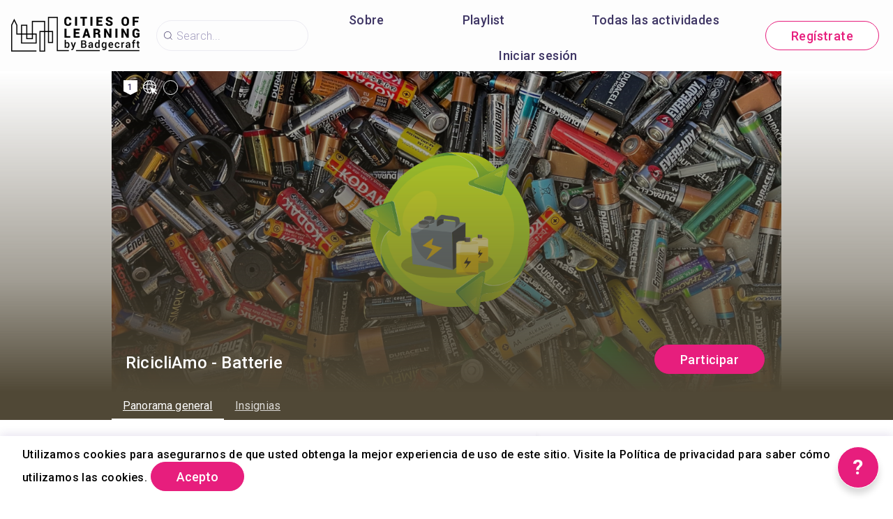

--- FILE ---
content_type: text/html; charset=utf-8
request_url: https://global.cityoflearning.eu/es/activities/14299
body_size: 30643
content:
<!doctype html><html class="no-js" lang="es"><head><meta charSet="utf-8"/><meta http-equiv="x-ua-compatible" content="ie=edge"/><title>RicicliAmo - Batterie</title><meta name="description" content=""/><meta name="viewport" content="width=device-width, initial-scale=1"/><meta property="og:url" content="https://global.cityoflearning.eu/es/activities/14299"/><meta property="og:type" content="website"/><meta property="og:title" content="RicicliAmo - Batterie"/><meta property="og:description" content="Terzo appuntamento di RicicliAmo. 

In questa attività scopriamo insieme come viene riciclata la carta grazie a un breve video realizzato da Geopop.

﻿

**Step 1**

Guardare il video proposto

﻿

**Step 2**

Riflettere da soli o in gruppo su cos&#x27;è il riciclo e perché è importante. 

Si può consultare il link per spunti.

﻿

**Step 3 **

Scrivere il proprio pensiero.

Se pensi sia utile aggiungi fonti da cui hai preso informazioni o immagini rappresentative del riciclo, inoltre provare a dire una buona pratica che tu puoi fare per contribuire al rispetto dell&#x27;ambiente.

﻿"/><meta property="og:image" content="https://global.cityoflearning.eu/storage/projectCover/6052be5a-6897-43ea-9e9b-0911257c1ba4.png"/><link rel="preload" href="/assets/vendorsForm.107c39507ee3564c4284.js" as="script"/><link rel="preload" href="/assets/vendorsMain.747ca3a59fd48f756e7b.js" as="script"/><link rel="preload" href="/assets/vendorsTime.762edb04c6cff304ebde.js" as="script"/><link rel="preload" href="/assets/vendors.72d5f87796b74b9a5500.js" as="script"/><link rel="preload" href="/assets/client.7b8311459cff30b99b49.js" as="script"/><link rel="preload" href="/assets/8964.15ebafe8fde672c2fb57.chunk.js" as="script"/><link rel="preload" href="/assets/884.a5347d3fd07716f9bc1c.chunk.js" as="script"/><link rel="preload" href="/assets/4697.d792a11c59c1b7e9d938.chunk.js" as="script"/><link rel="preload" href="/assets/4029.01a6332584bb4dc4603c.chunk.js" as="script"/><link rel="preload" href="/assets/7872.2ae33f6ac5e40691591c.chunk.js" as="script"/><link rel="preload" href="/assets/5313.48b1580714948c7a7cde.chunk.js" as="script"/><link rel="preload" href="/assets/1653.d5d97052e6724f6bd110.chunk.js" as="script"/><link rel="preload" href="/assets/8757.4fffa391e2e9e2d346f0.chunk.js" as="script"/><link rel="preload" href="/assets/649.840d600bb4ea4994f5f5.chunk.js" as="script"/><link rel="preload" href="/assets/4528.9c275dc70ec06567de02.chunk.js" as="script"/><link rel="preload" href="/assets/2657.3655a17c1929438f6b10.chunk.js" as="script"/><link rel="preload" href="/assets/1763.09296b29116b8945f448.chunk.js" as="script"/><link rel="preload" href="/assets/1682.4d432e3421f0e08c7b7a.chunk.js" as="script"/><link rel="preload" href="/assets/800.608f9aea4437a18c0abd.chunk.js" as="script"/><link rel="preload" href="/assets/747.c4f0ae444a4ae4cac186.chunk.js" as="script"/><link rel="preload" href="/assets/5809.d74013f5f10398ff0106.chunk.js" as="script"/><link rel="preload" href="/assets/4278.57370b7c5d98f11c91f9.chunk.js" as="script"/><link rel="preload" href="/assets/7426.3b53a054a6a4d67fdc6b.chunk.js" as="script"/><link rel="preload" href="/assets/1637.ae344890a984f65ee82a.chunk.js" as="script"/><link rel="preload" href="/assets/6455.33175a597a65e3288381.chunk.js" as="script"/><link rel="preload" href="/assets/activityView.fac54c2d39ffbad24f02.chunk.js" as="script"/><link rel="manifest" href="/site.webmanifest"/><link rel="apple-touch-icon" href="/icon.png"/><link href="https://fonts.googleapis.com/css?family=Roboto:300,400,500,700,900&amp;amp;subset=cyrillic,cyrillic-ext,latin-ext&amp;display=swap" rel="stylesheet"/><link rel="stylesheet" href="https://cdnjs.cloudflare.com/ajax/libs/balloon-css/0.5.0/balloon.min.css"/><style type="text/css">
    html, body, div, span, h1, h2, h3, h4, h5, h6 {
      font-family: &#x27;Roboto&#x27;, Arial, Helvetica, sans-serif;
      letter-spacing: 0.3pt;
      margin: 0;
      padding: 0;
      border: 0;
      font-size: 100%;
      vertical-align: baseline;
    }

    html, body {
        height: 100%;
        width: 100%;
    }

    html {
        scroll-behavior: smooth;
    }

    * {
        box-sizing: border-box;
    }
</style></head><body><div id="for-modal"></div><div id="app"><style data-emotion-css="pquatf-styles">{/*! * https://github.com/YouCanBookMe/react-datetime */}@font-face{font-family:'icons';src:url("/assets/e064566c.eot") format("embedded-opentype"),url("/assets/5786ed58.woff") format("woff2"),url("/assets/a6c05d9d.woff2") format("woff"),url("/assets/3edc20b4.ttf") format("truetype");}html{line-height:1.15;-webkit-text-size-adjust:100%;}body{margin:0;}main{display:block;}h1{font-size:2em;margin:0.67em 0;}hr{box-sizing:content-box;height:0;overflow:visible;}pre{font-family:monospace,monospace;font-size:1em;}a{background-color:transparent;}abbr[title]{border-bottom:none;-webkit-text-decoration:underline;text-decoration:underline;-webkit-text-decoration:underline dotted;text-decoration:underline dotted;}b,strong{font-weight:bolder;}code,kbd,samp{font-family:monospace,monospace;font-size:1em;}small{font-size:80%;}sub,sup{font-size:75%;line-height:0;position:relative;vertical-align:baseline;}sub{bottom:-0.25em;}sup{top:-0.5em;}img{border-style:none;}button,input,optgroup,select,textarea{font-family:inherit;font-size:100%;line-height:1.15;margin:0;}button,input{overflow:visible;}button,select{text-transform:none;}button,[type="button"],[type="reset"],[type="submit"]{-webkit-appearance:button;}button::-moz-focus-inner,[type="button"]::-moz-focus-inner,[type="reset"]::-moz-focus-inner,[type="submit"]::-moz-focus-inner{border-style:none;padding:0;}button:-moz-focusring,[type="button"]:-moz-focusring,[type="reset"]:-moz-focusring,[type="submit"]:-moz-focusring{outline:1px dotted ButtonText;}fieldset{padding:0.35em 0.75em 0.625em;}legend{box-sizing:border-box;color:inherit;display:table;max-width:100%;padding:0;white-space:normal;}progress{vertical-align:baseline;}textarea{overflow:auto;}[type="checkbox"],[type="radio"]{box-sizing:border-box;padding:0;}[type="number"]::-webkit-inner-spin-button,[type="number"]::-webkit-outer-spin-button{height:auto;}[type="search"]{-webkit-appearance:textfield;outline-offset:-2px;}[type="search"]::-webkit-search-decoration{-webkit-appearance:none;}::-webkit-file-upload-button{-webkit-appearance:button;font:inherit;}details{display:block;}summary{display:list-item;}template{display:none;}[hidden]{display:none;}html,body,div,span,h1,h2,h3,h4,h5,h6{font-family:'Roboto';-webkit-letter-spacing:0.3pt;-moz-letter-spacing:0.3pt;-ms-letter-spacing:0.3pt;letter-spacing:0.3pt;margin:0;padding:0;border:0;font-size:100%;vertical-align:baseline;}html,body{height:100%;width:100%;}html{-webkit-scroll-behavior:smooth;-moz-scroll-behavior:smooth;-ms-scroll-behavior:smooth;scroll-behavior:smooth;}*{box-sizing:border-box;}#app{height:100%;}#for-modal{z-index:8000;}a{color:inherit;}.rdt{position:relative;width:100%;}.rdtPicker{display:none;position:absolute;width:250px;padding:4px;margin-top:1px;z-index:99999 !important;background:#fff;box-shadow:0 1px 3px rgba(0,0,0,.1);border:1px solid #f9f9f9;}.rdtOpen .rdtPicker{display:block;}.rdtStatic .rdtPicker{box-shadow:none;position:static;}.rdtPicker .rdtTimeToggle{text-align:center;}.rdtPicker table{width:100%;margin:0;}.rdtPicker td,.rdtPicker th{text-align:center;height:28px;}.rdtPicker td{cursor:pointer;}.rdtPicker td.rdtDay:hover,.rdtPicker td.rdtHour:hover,.rdtPicker td.rdtMinute:hover,.rdtPicker td.rdtSecond:hover,.rdtPicker .rdtTimeToggle:hover{background:#eeeeee;cursor:pointer;}.rdtPicker td.rdtOld,.rdtPicker td.rdtNew{color:#999999;}.rdtPicker td.rdtToday{position:relative;border:1px solid #121212;}.rdtPicker td.rdtToday:before{content:'';display:inline-block;border-left:7px solid transparent;border-bottom:7px solid #f91942;border-top-color:rgba(0,0,0,0.2);position:absolute;bottom:4px;right:4px;}.rdtPicker td.rdtActive,.rdtPicker td.rdtActive:hover{background-color:#f91942;color:#fff;text-shadow:0 -1px 0 rgba(0,0,0,0.25);}.rdtPicker td.rdtActive.rdtToday:before{border-bottom-color:#fff;}.rdtPicker td.rdtDisabled,.rdtPicker td.rdtDisabled:hover{background:none;color:#999999;cursor:not-allowed;}.rdtPicker td span.rdtOld{color:#999999;}.rdtPicker td span.rdtDisabled,.rdtPicker td span.rdtDisabled:hover{background:none;color:#999999;cursor:not-allowed;}.rdtPicker th{border-bottom:1px solid #f9f9f9;}.rdtPicker .dow{width:14.2857%;border-bottom:none;cursor:default;}.rdtPicker th.rdtSwitch{width:100px;}.rdtPicker th.rdtNext,.rdtPicker th.rdtPrev{font-size:21px;vertical-align:top;}.rdtPrev span,.rdtNext span{display:block;-webkit-touch-callout:none;-webkit-user-select:none;-khtml-user-select:none;-moz-user-select:none;-ms-user-select:none;-webkit-user-select:none;-moz-user-select:none;-ms-user-select:none;user-select:none;}.rdtPicker th.rdtDisabled,.rdtPicker th.rdtDisabled:hover{background:none;color:#999999;cursor:not-allowed;}.rdtPicker thead tr:first-child th{cursor:pointer;}.rdtPicker thead tr:first-child th:hover{background:#eeeeee;}.rdtPicker tfoot{border-top:1px solid #f9f9f9;}.rdtPicker button{border:none;background:none;cursor:pointer;}.rdtPicker button:hover{background-color:#eee;}.rdtPicker thead button{width:100%;height:100%;}td.rdtMonth,td.rdtYear{height:50px;width:25%;cursor:pointer;}td.rdtMonth:hover,td.rdtYear:hover{background:#eee;}.rdtCounters{display:inline-block;}.rdtCounters > div{float:left;}.rdtCounter{height:100px;}.rdtCounter{width:40px;}.rdtCounterSeparator{line-height:100px;}.rdtCounter .rdtBtn{height:40%;line-height:40px;cursor:pointer;display:block;color:#f91942;-webkit-touch-callout:none;-webkit-user-select:none;-khtml-user-select:none;-moz-user-select:none;-ms-user-select:none;-webkit-user-select:none;-moz-user-select:none;-ms-user-select:none;user-select:none;}.rdtCounter .rdtBtn:hover{background:#eee;}.rdtCounter .rdtCount{height:20%;font-size:1.2em;}.rdtMilli{vertical-align:middle;padding-left:8px;width:48px;}.rdtMilli input{width:100%;font-size:1.2em;margin-top:37px;}.rdtTime td{cursor:default;}.Select{position:relative;border:none;outline:none;border-bottom-right-radius:0;border-bottom-left-radius:0;}.Select input::-webkit-contacts-auto-fill-button,.Select input::-webkit-credentials-auto-fill-button{display:none !important;}.Select input::-ms-clear{display:none !important;}.Select input::-ms-reveal{display:none !important;}.Select,.Select div,.Select input,.Select span{-webkit-box-sizing:border-box;-moz-box-sizing:border-box;box-sizing:border-box;}.Select.is-disabled .Select-arrow-zone{cursor:default;pointer-events:none;opacity:0.35;}.Select.is-disabled > .Select-control{color:rgba(0,0,0,0.3);cursor:not-allowed;}.Select.is-disabled > .Select-control:hover{box-shadow:none;}.Select.is-open > .Select-control{border-bottom-right-radius:0;border-bottom-left-radius:0;background-color:rgba(0,0,0,0);}.Select.is-open > .Select-control .Select-arrow{top:-2px;border-color:transparent transparent #999;border-width:0 5px 5px;}.Select.is-searchable.is-open > .Select-control{cursor:text;}.Select.is-searchable.is-focused:not(.is-open) > .Select-control{cursor:text;}.Select.is-focused > .Select-control{background-color:rgba(0,0,0,0);}.Select.is-focused:not(.is-open) > .Select-control{background-color:rgba(0,0,0,0);}.Select.has-value.is-clearable.Select--single > .Select-control .Select-value{padding-right:42px;}.Select.has-value.Select--single > .Select-control .Select-value .Select-value-label,.Select.has-value.is-pseudo-focused.Select--single > .Select-control .Select-value .Select-value-label{color:#333;}.Select.has-value.Select--single > .Select-control .Select-value a.Select-value-label,.Select.has-value.is-pseudo-focused.Select--single > .Select-control .Select-value a.Select-value-label{cursor:pointer;-webkit-text-decoration:none;text-decoration:none;}.Select.has-value.Select--single > .Select-control .Select-value a.Select-value-label:hover,.Select.has-value.is-pseudo-focused.Select--single > .Select-control .Select-value a.Select-value-label:hover,.Select.has-value.Select--single > .Select-control .Select-value a.Select-value-label:focus,.Select.has-value.is-pseudo-focused.Select--single > .Select-control .Select-value a.Select-value-label:focus{outline:none;-webkit-text-decoration:underline;text-decoration:underline;}.Select.has-value.Select--single > .Select-control .Select-value a.Select-value-label:focus,.Select.has-value.is-pseudo-focused.Select--single > .Select-control .Select-value a.Select-value-label:focus{background-color:rgba(0,0,0,0);}.Select.has-value.is-pseudo-focused .Select-input{opacity:0;}.Select.is-open .Select-arrow,.Select .Select-arrow-zone:hover > .Select-arrow{border-top-color:#666;}.Select.Select--rtl{direction:rtl;text-align:right;}.Select-control{background-color:rgba(0,0,0,0);border:none;outline:none;border-bottom:1px solid #b9bbbb;color:rgba(0,0,0,0.87);cursor:default;display:table;border-spacing:0;border-collapse:separate;height:36px;font-size:15px;overflow:hidden;position:relative;width:100%;}.Select-control .Select-input:focus{outline:none;}.Select-placeholder,.Select--single > .Select-control .Select-value{bottom:0;color:rgba(0,0,0,0.87);left:0;line-height:34px;padding-right:10px;position:absolute;right:0;top:0;max-width:100%;overflow:hidden;text-overflow:ellipsis;white-space:nowrap;}.Select-input{height:34px;padding-right:10px;vertical-align:middle;}.Select-input > input{width:100%;background:none transparent;border:0 none;box-shadow:none;cursor:default;display:inline-block;font-family:inherit;font-size:inherit;margin:0;outline:none;line-height:17px;padding:8px 0 12px;-webkit-appearance:none;}.is-focused .Select-input > input{cursor:text;}.has-value.is-pseudo-focused .Select-input{opacity:0;}.Select-control:not(.is-searchable) > .Select-input{outline:none;}.Select-loading-zone{cursor:pointer;display:table-cell;position:relative;text-align:center;vertical-align:middle;width:16px;}.Select-loading{-webkit-animation:Select-animation-spin 400ms infinite linear;-o-animation:Select-animation-spin 400ms infinite linear;-webkit-animation:Select-animation-spin 400ms infinite linear;animation:Select-animation-spin 400ms infinite linear;width:16px;height:16px;box-sizing:border-box;border-radius:50%;border:2px solid #ccc;border-right-color:#333;display:inline-block;position:relative;vertical-align:middle;}.Select-clear-zone{-webkit-animation:Select-animation-fadeIn 200ms;-o-animation:Select-animation-fadeIn 200ms;-webkit-animation:Select-animation-fadeIn 200ms;animation:Select-animation-fadeIn 200ms;color:#999;cursor:pointer;display:table-cell;position:relative;text-align:center;vertical-align:middle;width:17px;}.Select-clear-zone:hover{color:#D0021B;}.Select-clear{display:inline-block;font-size:18px;line-height:1;}.Select--multi .Select-clear-zone{width:17px;}.Select-arrow-zone{cursor:pointer;display:table-cell;position:relative;text-align:center;vertical-align:middle;width:25px;padding-right:5px;}.Select--rtl .Select-arrow-zone{padding-right:0;padding-left:5px;}.Select-arrow{border-color:#999 transparent transparent;border-style:solid;border-width:5px 5px 2.5px;display:inline-block;height:0;width:0;position:relative;}.Select-control > *:last-child{padding-right:5px;}.Select--multi .Select-multi-value-wrapper{display:inline-block;}.Select .Select-aria-only{position:absolute;display:inline-block;height:1px;width:1px;margin:-1px;-webkit-clip:rect(0,0,0,0);clip:rect(0,0,0,0);overflow:hidden;float:left;}@-webkit-keyframes Select-animation-fadeIn{from{opacity:0;}to{opacity:1;}}@-webkit-keyframes Select-animation-fadeIn{from{opacity:0;}to{opacity:1;}}@keyframes Select-animation-fadeIn{from{opacity:0;}to{opacity:1;}}.Select-menu-outer{border-bottom-right-radius:4px;border-bottom-left-radius:4px;background-color:#fff;border:1px solid #ccc;border-top-color:#e6e6e6;box-shadow:0 1px 0 rgba(0,0,0,0.06);box-sizing:border-box;margin-top:-1px;max-height:200px;position:absolute;left:0;top:100%;width:100%;z-index:1;-webkit-overflow-scrolling:touch;}.Select-menu{max-height:198px;overflow-y:auto;}.Select-option{box-sizing:border-box;background-color:#fff;color:#888888;cursor:pointer;display:block;padding:8px 10px;}.Select-option:last-child{border-bottom-right-radius:4px;border-bottom-left-radius:4px;}.Select-option.is-selected{color:#f91942;}.Select-option.is-focused{background-color:#ebf5ff;background-color:rgba(0,0,0,0.1);color:#121212;}.Select-option.is-disabled{color:rgba(0,0,0,0.3)!important;cursor:not-allowed;}.Select.is-disabled .Select-value-label{color:rgba(0,0,0,0.3)!important;cursor:not-allowed;}.Select-noresults{box-sizing:border-box;color:#999999;cursor:default;display:block;padding:8px 10px;}.Select--multi .Select-input{vertical-align:middle;margin-left:10px;padding:0;}.Select--multi.Select--rtl .Select-input{margin-left:0;margin-right:10px;}.Select--multi.has-value .Select-input{margin-left:5px;}.Select--multi .Select-value{background-color:#ebf5ff;background-color:rgba(0,126,255,0.08);border-radius:2px;border:1px solid #c2e0ff;border:1px solid rgba(0,126,255,0.24);display:inline-block;font-size:0.9em;line-height:1.4;margin-left:5px;margin-top:5px;vertical-align:top;}.Select--multi .Select-value-icon,.Select--multi .Select-value-label{display:inline-block;vertical-align:middle;}.Select--multi .Select-value-label{border-bottom-right-radius:2px;border-top-right-radius:2px;cursor:default;padding:2px 5px;}.Select--multi a.Select-value-label{cursor:pointer;-webkit-text-decoration:none;text-decoration:none;}.Select--multi a.Select-value-label:hover{-webkit-text-decoration:underline;text-decoration:underline;}.Select--multi .Select-value-icon{cursor:pointer;border-bottom-left-radius:2px;border-top-left-radius:2px;border-right:1px solid #c2e0ff;border-right:1px solid rgba(0,126,255,0.24);padding:1px 5px 3px;}.Select--multi .Select-value-icon:hover,.Select--multi .Select-value-icon:focus{background-color:#d8eafd;background-color:rgba(0,113,230,0.08);color:#0071e6;}.Select--multi .Select-value-icon:active{background-color:#c2e0ff;background-color:rgba(0,126,255,0.24);}.Select--multi.Select--rtl .Select-value{margin-left:0;margin-right:5px;}.Select--multi.Select--rtl .Select-value-icon{border-right:none;border-left:1px solid #c2e0ff;border-left:1px solid rgba(0,126,255,0.24);}.Select--multi.is-disabled .Select-value{background-color:#fcfcfc;border:1px solid #e3e3e3;color:#333;}.Select--multi.is-disabled .Select-value-icon{cursor:not-allowed;border-right:1px solid #e3e3e3;}.Select--multi.is-disabled .Select-value-icon:hover,.Select--multi.is-disabled .Select-value-icon:focus,.Select--multi.is-disabled .Select-value-icon:active{background-color:#fcfcfc;}@-webkit-keyframes Select-animation-spin{to{-webkit-transform:rotate(1turn);-ms-transform:rotate(1turn);transform:rotate(1turn);}}@keyframes Select-animation-spin{to{-webkit-transform:rotate(1turn);-ms-transform:rotate(1turn);transform:rotate(1turn);}}@-webkit-keyframes Select-animation-spin{to{-webkit-transform:rotate(1turn);}}.cluster > div{padding-top:2px;padding-left:1px;}.smartbanner-show.smartbanner-margin-top{margin-top:80px;}.smartbanner-show.smartbanner-margin-bottom{margin-bottom:80px;}.smartbanner-show .smartbanner{display:block;}.smartbanner{left:0;display:none;width:100%;height:80px;line-height:80px;font-family:Helvetica Neue,sans-serif;background:#f4f4f4;z-index:9998;-webkit-font-smoothing:antialiased;overflow:hidden;-webkit-text-size-adjust:none;}.smartbanner-top{position:absolute;top:0;}.smartbanner-bottom{position:fixed;bottom:0;}.smartbanner-container{margin:0 auto;padding:0 5px;}.smartbanner-close{display:inline-block;vertical-align:middle;margin:0 5px 0 0;font-family:ArialRoundedMTBold,Arial;font-size:20px;text-align:center;color:#888;-webkit-text-decoration:none;text-decoration:none;border:0;border-radius:14px;padding:0 0 1px;background-color:transparent;-webkit-font-smoothing:subpixel-antialiased;}.smartbanner-close:active,.smartbanner-close:hover{color:#aaa;}.smartbanner-icon{width:57px;height:57px;margin-right:12px;background-size:cover;border-radius:10px;}.smartbanner-icon,.smartbanner-info{display:inline-block;vertical-align:middle;}.smartbanner-info{white-space:normal;width:calc(99% - 201px);font-size:11px;line-height:1.2em;font-weight:700;}.smartbanner-wrapper{max-width:110px;display:inline-block;text-align:right;width:100%;}.smartbanner-title{font-size:13px;line-height:18px;text-overflow:ellipsis;white-space:nowrap;overflow:hidden;}.smartbanner-description{max-height:40px;overflow:hidden;}.smartbanner-author{text-overflow:ellipsis;white-space:nowrap;overflow:hidden;}.smartbanner-author:empty+.smartbanner-description{max-height:50px;}.smartbanner-button{margin:auto 0;height:24px;font-size:14px;line-height:24px;text-align:center;font-weight:700;color:#6a6a6a;text-transform:uppercase;-webkit-text-decoration:none;text-decoration:none;display:inline-block;text-shadow:0 1px 0 hsla(0,0%,100%,.8);}.smartbanner-button:active,.smartbanner-button:hover{color:#aaa;}.smartbanner-ios{background:#f2f2f2;box-shadow:0 1px 1px rgba(0,0,0,.2);line-height:80px;}.smartbanner-ios .smartbanner-close{border:0;width:18px;height:18px;line-height:18px;font-family:Arial;color:#888;text-shadow:0 1px 0 #fff;-webkit-font-smoothing:none;}.smartbanner-ios .smartbanner-close:active,.smartbanner-ios .smartbanner-close:hover{color:#888;}.smartbanner-ios .smartbanner-icon{background-size:cover;}.smartbanner-ios .smartbanner-info{color:#6a6a6a;text-shadow:0 1px 0 hsla(0,0%,100%,.8);font-weight:300;}.smartbanner-ios .smartbanner-title{color:#4d4d4d;font-weight:500;}.smartbanner-ios .smartbanner-button{padding:0 10px;font-size:15px;min-width:10%;font-weight:400;color:#0c71fd;}.smartbanner-ios .smartbanner-button:active,.smartbanner-ios .smartbanner-button:hover{background:#f2f2f2;}.smartbanner-android{background:#3d3d3d url("[data-uri]");box-shadow:inset 0 4px 0 #88b131;line-height:82px;}.smartbanner-android .smartbanner-close{border:0;max-width:17px;width:100%;height:17px;line-height:17px;margin-right:7px;color:#b1b1b3;background:#1c1e21;text-shadow:0 1px 1px #000;-webkit-text-decoration:none;text-decoration:none;box-shadow:inset 0 1px 2px rgba(0,0,0,.8),0 1px 1px hsla(0,0%,100%,.3);cursor:pointer;}.smartbanner-android .smartbanner-close:active,.smartbanner-android .smartbanner-close:hover{color:#eee;}.smartbanner-android .smartbanner-icon{background-color:transparent;box-shadow:none;}.smartbanner-android .smartbanner-info{color:#ccc;text-shadow:0 1px 2px #000;}.smartbanner-android .smartbanner-title{color:#fff;font-weight:700;}.smartbanner-android .smartbanner-button{min-width:12%;color:#d1d1d1;font-weight:700;padding:0;background:none;border-radius:0;box-shadow:0 0 0 1px #333,0 0 0 2px #dddcdc;}.smartbanner-android .smartbanner-button:active,.smartbanner-android .smartbanner-button:hover{background:none;}.smartbanner-android .smartbanner-button-text{text-align:center;display:block;padding:0 10px;background:#42b6c9;background:linear-gradient(180deg,#42b6c9,#39a9bb);text-transform:none;text-shadow:none;box-shadow:none;}.smartbanner-android .smartbanner-button-text:active,.smartbanner-android .smartbanner-button-text:hover{background:#2ac7e1;}.smartbanner-kindle,.smartbanner-windows{background:#f4f4f4;background:linear-gradient(180deg,#f4f4f4,#cdcdcd);box-shadow:0 1px 2px rgba(0,0,0,.5);line-height:80px;}.smartbanner-kindle .smartbanner-close,.smartbanner-windows .smartbanner-close{border:0;width:18px;height:18px;line-height:18px;color:#888;text-shadow:0 1px 0 #fff;}.smartbanner-kindle .smartbanner-close:active,.smartbanner-kindle .smartbanner-close:hover,.smartbanner-windows .smartbanner-close:active,.smartbanner-windows .smartbanner-close:hover{color:#aaa;}.smartbanner-kindle .smartbanner-icon,.smartbanner-windows .smartbanner-icon{background:rgba(0,0,0,.6);background-size:cover;box-shadow:0 1px 3px rgba(0,0,0,.3);}.smartbanner-kindle .smartbanner-info,.smartbanner-windows .smartbanner-info{color:#6a6a6a;text-shadow:0 1px 0 hsla(0,0%,100%,.8);}.smartbanner-kindle .smartbanner-title,.smartbanner-windows .smartbanner-title{color:#4d4d4d;font-weight:700;}.smartbanner-kindle .smartbanner-button,.smartbanner-windows .smartbanner-button{padding:0 10px;min-width:10%;color:#6a6a6a;background:#efefef;background:linear-gradient(180deg,#efefef,#dcdcdc);border-radius:3px;box-shadow:inset 0 0 0 1px #bfbfbf,0 1px 0 hsla(0,0%,100%,.6),inset 0 2px 0 hsla(0,0%,100%,.7);}.smartbanner-kindle .smartbanner-button:active,.smartbanner-kindle .smartbanner-button:hover,.smartbanner-windows .smartbanner-button:active,.smartbanner-windows .smartbanner-button:hover{background:#dcdcdc;background:linear-gradient(180deg,#dcdcdc,#efefef);}</style><style data-emotion-css="iznmea-Container">.css-iznmea-Container{background-color:#FDFDFD;}</style><div class="css-iznmea-Container e141p6oi0"><div></div><style data-emotion-css="1oio35f-Imp">.css-1oio35f-Imp{display:none;position:absolute;height:4px;top:0;left:0;right:0;background-color:#EB5757;z-index:99999;}</style><div class="css-1oio35f-Imp e141p6oi1"></div><style data-emotion-css="fwblrv-Container">.css-fwblrv-Container{box-sizing:border-box;margin-left:8px;margin-right:8px;display:-webkit-box;display:-webkit-flex;display:-ms-flexbox;display:flex;-webkit-align-items:center;-webkit-box-align:center;-ms-flex-align:center;align-items:center;-webkit-box-pack:center;-webkit-justify-content:center;-ms-flex-pack:center;justify-content:center;height:48px;margin:0;box-shadow:0 3px 12px 0 rgba(48,6,114,0.11);}@media (min-width:768px){.css-fwblrv-Container{height:102px;}}</style><div class="css-fwblrv-Container ef07gx40"><style data-emotion-css="1jr9hec-LeftLogo">.css-1jr9hec-LeftLogo{display:block;padding:0 16px;}</style><div class="css-1jr9hec-LeftLogo ef07gx41"><a href="/"><style data-emotion-css="hlmky8-Logo">.css-hlmky8-Logo{width:138px;}@media (min-width:768px){.css-hlmky8-Logo{width:184px;}}</style><img alt="Global platform for Cities of Learning" src="/storage/content/76b99a9b-b703-42dd-b21c-7be623cff10e.png" class="css-hlmky8-Logo ef07gx46"/></a></div><style data-emotion-css="1fc79mh-Title">.css-1fc79mh-Title{box-sizing:border-box;-webkit-box-flex:1;-webkit-flex-grow:1;-ms-flex-positive:1;flex-grow:1;}</style><div class="css-1fc79mh-Title ef07gx42"><style data-emotion-css="y9c62h-Search">@media (max-width:768px){.css-y9c62h-Search{display:none;}}</style><style data-emotion-css="1i45obm-Root-Search">.css-1i45obm-Root-Search{display:inline-block;margin-right:8px;margin-left:8px;}@media (min-width:768px){.css-1i45obm-Root-Search{width:100%;max-width:350px;}}@media (max-width:768px){.css-1i45obm-Root-Search{display:none;}}</style><div class="ef07gx45 css-1i45obm-Root-Search eld6u6n2" lang="es"><style data-emotion-css="odj0aj-InputRoot">.css-odj0aj-InputRoot{position:relative;box-shadow:0 3px 12px 0 rgba(48,6,114,0.11);border-radius:10px;border-radius:22px;border:1px solid #A59FC0;border:1px solid rgba(165,159,192,0.2);box-shadow:unset;}</style><div class="css-odj0aj-InputRoot e1n95mtj2"><style data-emotion-css="js4kir-TheInput">.css-js4kir-TheInput{font-family:Roboto;font-size:16px;font-weight:300;line-height:19px;height:42px;padding:0 0px 0 28px;width:200px;background-position:8px;}</style><style data-emotion-css="10sbwmb-Input-TheInput">.css-10sbwmb-Input-TheInput{font-family:Roboto;font-size:16px;font-weight:normal;-webkit-letter-spacing:0.16px;-moz-letter-spacing:0.16px;-ms-letter-spacing:0.16px;letter-spacing:0.16px;line-height:19px;height:48px;width:100%;padding:0 48px 0 49px;border:0 none;box-sizing:border-box;outline:none;background:transparent url("data:image/svg+xml,%3Csvg width='24' height='24' viewBox='0 0 24 24' fill='none' xmlns='http://www.w3.org/2000/svg'%3E %3Cpath d='M10.9483 18.8554C6.58931 18.8554 3.04126 15.3073 3.04126 10.9483C3.04126 6.58928 6.58931 3.04123 10.9483 3.04123C15.3074 3.04123 18.8554 6.58928 18.8554 10.9483C18.8554 15.3073 15.3074 18.8554 10.9483 18.8554ZM10.9483 4.05496C7.14686 4.05496 4.05499 7.14683 4.05499 10.9483C4.05499 14.7498 7.14686 17.8417 10.9483 17.8417C14.7498 17.8417 17.8417 14.7498 17.8417 10.9483C17.8417 7.14683 14.7498 4.05496 10.9483 4.05496Z' fill='%233E3564'/%3E %3Cpath d='M20.4522 20.9589C20.3255 20.9589 20.1988 20.9082 20.0974 20.8069L15.8144 16.5239C15.6117 16.3211 15.6117 16.017 15.8144 15.8143C16.0172 15.6115 16.3213 15.6115 16.524 15.8143L20.807 20.0973C21.0098 20.3 21.0098 20.6041 20.807 20.8069C20.7057 20.9082 20.5789 20.9589 20.4522 20.9589Z' fill='%233E3564'/%3E %3C/svg%3E") 18px center/16px 16px no-repeat;border-radius:10px;color:#484848;font-family:Roboto;font-size:16px;font-weight:300;line-height:19px;height:42px;padding:0 0px 0 28px;width:200px;background-position:8px;}.css-10sbwmb-Input-TheInput::-webkit-input-placeholder{color:#A59FC0;}.css-10sbwmb-Input-TheInput::-moz-placeholder{color:#A59FC0;}.css-10sbwmb-Input-TheInput:-ms-input-placeholder{color:#A59FC0;}.css-10sbwmb-Input-TheInput:-moz-placeholder{color:#A59FC0;}</style><input id="quick-q" name="q" placeholder="Search..." autoComplete="off" class="e1n95mtj0 css-10sbwmb-Input-TheInput e17cpl1k0" value=""/><style data-emotion-css="5nr2nr-SearchButton">.css-5nr2nr-SearchButton{height:48px;width:48px;position:absolute;right:0;top:0;text-align:center;line-height:48px;overflow:hidden;border:0 none;background-color:#E71E7D;color:#ffffff;font-weight:300;cursor:pointer;border-top-right-radius:10px;border-bottom-right-radius:10px;font-size:16px;padding-top:3px;display:none;}</style><button type="submit" aria-label="Search" class="css-5nr2nr-SearchButton e1n95mtj1"><style data-emotion-css="1im7vkg-FontIcon">.css-1im7vkg-FontIcon:before{font-family:icons !important;font-style:normal;font-weight:normal !important;font-variant:normal;text-transform:none;line-height:1px;-webkit-font-smoothing:antialiased;-moz-osx-font-smoothing:grayscale;content:"\f107";}</style><i content="search" class="css-1im7vkg-FontIcon e1g79kgz0"></i></button></div></div></div><style data-emotion-css="tt6amz-Right">.css-tt6amz-Right{box-sizing:border-box;min-width:48px;display:-webkit-box;display:-webkit-flex;display:-ms-flexbox;display:flex;-webkit-align-items:center;-webkit-box-align:center;-ms-flex-align:center;align-items:center;padding:0 16px;}</style><div class="css-tt6amz-Right ef07gx43"><style data-emotion-css="14sv17x-Root">.css-14sv17x-Root{display:inline-block;color:#3E3564;}@media (min-width:768px){.css-14sv17x-Root{overflow:hidden;}}</style><div class="css-14sv17x-Root eibu05s0"><style data-emotion-css="1rsngo-MobileRoot">.css-1rsngo-MobileRoot{display:inline-block;white-space:nowrap;}@media (min-width:768px){.css-1rsngo-MobileRoot{display:none;}}</style><div class="css-1rsngo-MobileRoot e12moobg0"><style data-emotion-css="8qv56m-Open">.css-8qv56m-Open{background-color:transparent;background-repeat:no-repeat;background-position:center center;background-size:17px 17px;width:31px;height:31px;border:0 none;outline:none;cursor:pointer;padding:7px;-webkit-flex-shrink:0;-ms-flex-negative:0;flex-shrink:0;display:inline-block;vertical-align:middle;background-image:url("data:image/svg+xml,%3Csvg width='24' height='24' viewBox='0 0 24 24' fill='none' xmlns='http://www.w3.org/2000/svg'%3E %3Cpath d='M10.9483 18.8554C6.58931 18.8554 3.04126 15.3073 3.04126 10.9483C3.04126 6.58928 6.58931 3.04123 10.9483 3.04123C15.3074 3.04123 18.8554 6.58928 18.8554 10.9483C18.8554 15.3073 15.3074 18.8554 10.9483 18.8554ZM10.9483 4.05496C7.14686 4.05496 4.05499 7.14683 4.05499 10.9483C4.05499 14.7498 7.14686 17.8417 10.9483 17.8417C14.7498 17.8417 17.8417 14.7498 17.8417 10.9483C17.8417 7.14683 14.7498 4.05496 10.9483 4.05496Z' fill='%233E3564'/%3E %3Cpath d='M20.4522 20.9589C20.3255 20.9589 20.1988 20.9082 20.0974 20.8069L15.8144 16.5239C15.6117 16.3211 15.6117 16.017 15.8144 15.8143C16.0172 15.6115 16.3213 15.6115 16.524 15.8143L20.807 20.0973C21.0098 20.3 21.0098 20.6041 20.807 20.8069C20.7057 20.9082 20.5789 20.9589 20.4522 20.9589Z' fill='%233E3564'/%3E %3C/svg%3E");}</style><button name="userSearchMenu" aria-label="Click to search" type="button" class="css-8qv56m-Open ejblv205"></button><style data-emotion-css="1y13del-Login">.css-1y13del-Login{background-color:transparent;background-repeat:no-repeat;background-position:center center;background-size:17px 17px;width:31px;height:31px;border:0 none;outline:none;cursor:pointer;padding:7px;-webkit-flex-shrink:0;-ms-flex-negative:0;flex-shrink:0;display:inline-block;vertical-align:middle;background-image:url("data:image/svg+xml,%3Csvg width='24' height='24' viewBox='0 0 24 24' fill='none' xmlns='http://www.w3.org/2000/svg'%3E %3Cpath d='M12.0127 15.51C8.41398 15.51 5.49951 12.5955 5.49951 8.99681C5.49951 5.39808 8.41398 2.48361 12.0127 2.48361C15.6114 2.48361 18.5006 5.42342 18.5006 8.99681C18.5006 12.5702 15.5861 15.51 12.0127 15.51ZM12.0127 3.49734C8.97153 3.49734 6.51324 5.95563 6.51324 8.99681C6.51324 12.038 8.97153 14.4963 12.0127 14.4963C15.0539 14.4963 17.4868 12.038 17.4868 8.99681C17.4868 5.98097 15.0286 3.49734 12.0127 3.49734Z' fill='%233E3564'/%3E %3Cpath d='M21.0855 20.7561C20.9081 20.7561 20.7307 20.6547 20.6547 20.5026C19.7676 18.9821 18.5258 17.7149 17.0052 16.8532C15.4846 15.9916 13.7613 15.51 12.0126 15.51C10.2639 15.51 8.54061 15.9662 7.02002 16.8532C5.49942 17.7402 4.23226 18.9821 3.3706 20.5026C3.21854 20.7561 2.91442 20.8321 2.68633 20.68C2.4329 20.528 2.35687 20.2239 2.50893 19.9958C3.42128 18.3231 4.81516 16.9293 6.48781 15.9662C8.16046 15.0032 10.0612 14.4963 11.9873 14.4963C13.9134 14.4963 15.8141 15.0032 17.4868 15.9662C19.1594 16.9293 20.5533 18.3231 21.5163 19.9958C21.6684 20.2492 21.567 20.5533 21.3389 20.68C21.2629 20.7307 21.1869 20.7561 21.0855 20.7561Z' fill='%233E3564'/%3E %3C/svg%3E");margin-right:8px;}</style><a href="/dashboard/auth?back=%2Fes%2Factivities%2F14299" aria-label="Profile" class="css-1y13del-Login e12moobg1"><span></span></a><style data-emotion-css="goulsl-Open">.css-goulsl-Open{background-color:transparent;background-repeat:no-repeat;background-position:center center;background-size:contain;width:20px;height:17px;border:0 none;outline:none;cursor:pointer;padding:7px;-webkit-flex-shrink:0;-ms-flex-negative:0;flex-shrink:0;display:inline-block;vertical-align:middle;background-image:url("data:image/svg+xml,%3C?xml version='1.0' encoding='UTF-8'?%3E %3Csvg width='21px' height='14px' viewBox='0 0 21 14' version='1.1' xmlns='http://www.w3.org/2000/svg' xmlns:xlink='http://www.w3.org/1999/xlink'%3E %3C!-- Generator: Sketch 52.3 (67297) - http://www.bohemiancoding.com/sketch --%3E %3Ctitle%3EMenu%3C/title%3E %3Cdesc%3ECreated with Sketch.%3C/desc%3E %3Cg id='Desktop' stroke='none' stroke-width='1' fill='none' fill-rule='evenodd'%3E %3Cg id='Homepage-Mobile-1' transform='translate(-16.000000, -16.000000)' fill='%233E3564' fill-rule='nonzero'%3E %3Cg id='Header' transform='translate(16.000000, 14.000000)'%3E %3Cg id='Menu' transform='translate(0.000000, 2.000000)'%3E %3Cpath d='M0.841711957,0.0859410169 C0.597032149,0.0991444444 0.377719914,0.247057651 0.26640478,0.47395188 C0.155089646,0.700846108 0.168687117,0.972242398 0.302074119,1.18588769 C0.43546112,1.39953298 0.668368098,1.52296162 0.913043478,1.50966983 L20.0869565,1.50966983 C20.3339137,1.51330055 20.5636209,1.37841962 20.6881188,1.1566756 C20.8126166,0.934931577 20.8126166,0.66067927 20.6881188,0.438935249 C20.5636209,0.217191228 20.3339137,0.0823103024 20.0869565,0.0859410169 L0.913043478,0.0859410169 C0.889282448,0.0846529012 0.865472987,0.0846529012 0.841711957,0.0859410169 Z M0.841711957,6.25543254 C0.597032149,6.26863597 0.377719914,6.41654918 0.26640478,6.64344341 C0.155089646,6.87033763 0.168687117,7.14173392 0.302074119,7.35537921 C0.43546112,7.5690245 0.668368098,7.69245315 0.913043478,7.67916136 L20.0869565,7.67916136 C20.3339137,7.68279207 20.5636209,7.54791115 20.6881188,7.32616712 C20.8126166,7.1044231 20.8126166,6.8301708 20.6881188,6.60842677 C20.5636209,6.38668275 20.3339137,6.25180183 20.0869565,6.25543254 L0.913043478,6.25543254 C0.889282448,6.25414443 0.865472987,6.25414443 0.841711957,6.25543254 Z M0.841711957,12.4249241 C0.597032149,12.4381275 0.377719914,12.5860407 0.26640478,12.8129349 C0.155089646,13.0398292 0.168687117,13.3112254 0.302074119,13.5248707 C0.43546112,13.738516 0.668368098,13.8619447 0.913043478,13.8486529 L20.0869565,13.8486529 C20.3339137,13.8522836 20.5636209,13.7174027 20.6881188,13.4956586 C20.8126166,13.2739146 20.8126166,12.9996623 20.6881188,12.7779183 C20.5636209,12.5561743 20.3339137,12.4212934 20.0869565,12.4249241 L0.913043478,12.4249241 C0.889282448,12.423636 0.865472987,12.423636 0.841711957,12.4249241 Z' id='Shape'%3E%3C/path%3E %3C/g%3E %3C/g%3E %3C/g%3E %3C/g%3E %3C/svg%3E");}</style><button name="UserHeaderLeftMenu" aria-label="Open mobile menu" type="button" class="css-goulsl-Open ejblv205"></button></div><style data-emotion-css="6bnrif-TabletRoot">.css-6bnrif-TabletRoot{display:none;}@media (min-width:768px){.css-6bnrif-TabletRoot{display:inline-block;display:-webkit-box;display:-webkit-flex;display:-ms-flexbox;display:flex;-webkit-align-items:center;-webkit-box-align:center;-ms-flex-align:center;align-items:center;}.css-6bnrif-TabletRoot a{margin:0 4px;}}</style><div class="css-6bnrif-TabletRoot e14zyxpj0"><style data-emotion-css="1gesl83-Two">.css-1gesl83-Two{padding-top:2px;display:-webkit-box;display:-webkit-flex;display:-ms-flexbox;display:flex;-webkit-flex-wrap:wrap;-ms-flex-wrap:wrap;flex-wrap:wrap;height:102px;overflow:hidden;-webkit-align-items:center;-webkit-box-align:center;-ms-flex-align:center;align-items:center;}</style><div class="css-1gesl83-Two e14zyxpj1"><style data-emotion-css="j4l3ng-Item">.css-j4l3ng-Item{-webkit-box-flex:1;-webkit-flex-grow:1;-ms-flex-positive:1;flex-grow:1;height:51px;display:-webkit-box;display:-webkit-flex;display:-ms-flexbox;display:flex;-webkit-align-items:center;-webkit-box-align:center;-ms-flex-align:center;align-items:center;-webkit-box-pack:center;-webkit-justify-content:center;-ms-flex-pack:center;justify-content:center;}</style><div class="css-j4l3ng-Item e14zyxpj3"><style data-emotion-css="cox6z5-StyledLink">.css-cox6z5-StyledLink{display:inline-block;-webkit-text-decoration:none;text-decoration:none;box-sizing:border-box;font-family:Roboto;font-size:14px;font-weight:500;line-height:14px;border:1px solid silver;background-color:silver;border-width:1px;border-radius:30px;width:auto;color:#ffffff;text-align:center;height:30px;outline:none;cursor:pointer;padding:8px 12px;-webkit-transition:all 200ms;transition:all 200ms;-webkit-flex-shrink:0;-ms-flex-negative:0;flex-shrink:0;white-space:nowrap;display:inline-block;box-sizing:border-box;background-color:transparent;border-color:transparent;color:#3E3564;padding:8px 12px;}.css-cox6z5-StyledLink:hover{box-shadow:0 0 2px 0px #3E3564;}@media (min-width:768px){.css-cox6z5-StyledLink{font-family:Roboto;font-size:18px;font-weight:500;line-height:18px;height:42px;padding:12px 36px;width:auto;}}@media (min-width:960px){.css-cox6z5-StyledLink{width:auto;}}@media (min-width:768px){.css-cox6z5-StyledLink{padding:12px 18px;}}@media (min-width:960px){.css-cox6z5-StyledLink{padding:12px 24px;}}</style><a href="/about" type="menuLink" class="css-cox6z5-StyledLink e106fdhn0">Sobre</a></div><div class="css-j4l3ng-Item e14zyxpj3"><style data-emotion-css="qad771-StyledLink">.css-qad771-StyledLink{display:inline-block;-webkit-text-decoration:none;text-decoration:none;box-sizing:border-box;font-family:Roboto;font-size:14px;font-weight:500;line-height:14px;border:1px solid silver;background-color:silver;border-width:1px;border-radius:30px;width:auto;color:#ffffff;text-align:center;height:30px;outline:none;cursor:pointer;padding:8px 12px;-webkit-transition:all 200ms;transition:all 200ms;-webkit-flex-shrink:0;-ms-flex-negative:0;flex-shrink:0;white-space:nowrap;display:inline-block;box-sizing:border-box;background-color:transparent;border-color:transparent;color:#3E3564;}.css-qad771-StyledLink:hover{box-shadow:0 0 2px 0px #3E3564;}@media (min-width:768px){.css-qad771-StyledLink{font-family:Roboto;font-size:18px;font-weight:500;line-height:18px;height:42px;padding:12px 36px;width:auto;}}@media (min-width:960px){.css-qad771-StyledLink{width:auto;}}</style><a href="/opportunities?config=playlists" type="link" class="css-qad771-StyledLink e106fdhn0">Playlist</a></div><div class="css-j4l3ng-Item e14zyxpj3"><a href="/opportunities" type="link" class="css-qad771-StyledLink e106fdhn0">Todas las actividades</a></div><div class="css-j4l3ng-Item e14zyxpj3"><a href="/dashboard/auth?back=%2Fes%2Factivities%2F14299" type="link" class="css-qad771-StyledLink e106fdhn0">Iniciar sesión</a></div></div><style data-emotion-css="7lg694-Three">.css-7lg694-Three{-webkit-flex-shrink:0;-ms-flex-negative:0;flex-shrink:0;display:-webkit-box;display:-webkit-flex;display:-ms-flexbox;display:flex;-webkit-align-items:center;-webkit-box-align:center;-ms-flex-align:center;align-items:center;}</style><div class="css-7lg694-Three e14zyxpj2"><style data-emotion-css="1r1kby-StyledLink">.css-1r1kby-StyledLink{display:inline-block;-webkit-text-decoration:none;text-decoration:none;box-sizing:border-box;font-family:Roboto;font-size:14px;font-weight:500;line-height:14px;border:1px solid silver;background-color:silver;border-width:1px;border-radius:30px;width:auto;color:#ffffff;text-align:center;height:30px;outline:none;cursor:pointer;padding:8px 12px;-webkit-transition:all 200ms;transition:all 200ms;-webkit-flex-shrink:0;-ms-flex-negative:0;flex-shrink:0;white-space:nowrap;display:inline-block;box-sizing:border-box;background-color:#ffffff;border-color:#E71E7D;color:#E71E7D;}.css-1r1kby-StyledLink:hover{box-shadow:0 0 2px 0px #3E3564;}@media (min-width:768px){.css-1r1kby-StyledLink{font-family:Roboto;font-size:18px;font-weight:500;line-height:18px;height:42px;padding:12px 36px;width:auto;}}@media (min-width:960px){.css-1r1kby-StyledLink{width:auto;}}</style><a href="/dashboard/auth?back=%2Fes%2Factivities%2F14299" type="link" class="css-1r1kby-StyledLink e106fdhn0">Regístrate</a></div></div></div></div></div><style data-emotion-css="iyc2iz-Root">.css-iyc2iz-Root{-webkit-transition:all 200ms;transition:all 200ms;}</style><div class="css-iyc2iz-Root e13sz1010"></div><style data-emotion-css="7y9tvn-Root">.css-7y9tvn-Root{box-sizing:border-box;background-color:#fff;}</style><div class="css-7y9tvn-Root ezkbt1i0"><style data-emotion-css="16qdb89-Root">.css-16qdb89-Root{height:282px;}@media (min-width:768px){.css-16qdb89-Root{height:360px;}}@media (min-width:960px){.css-16qdb89-Root{height:460px;}}</style><div class="css-16qdb89-Root e1tvcrpv0"><style data-emotion-css="5hzq31-Image">.css-5hzq31-Image{height:100%;background:transparent url("/storage/projectCover/6052be5a-6897-43ea-9e9b-0911257c1ba4.png") center center/auto 100% no-repeat;margin:0 auto;}@media (max-width:540px){.css-5hzq31-Image{background-position:left;}}@media (min-width:768px){.css-5hzq31-Image{width:768px;background-position:center center;background-size:100% auto;background-size:cover;}}@media (min-width:960px){.css-5hzq31-Image{width:960px;}}</style><div class="css-5hzq31-Image e1tvcrpv1"></div><style data-emotion-css="yrerfj-Gradient">.css-yrerfj-Gradient{background:linear-gradient(180deg,#50483600 0%,#50483688 65%,#504836FF 100%);position:relative;top:-100%;height:100%;}</style><div color="#504836" class="css-yrerfj-Gradient e1tvcrpv2"><style data-emotion-css="1h1f4p5-Content">.css-1h1f4p5-Content{margin:0 auto;height:100%;}</style><div class="css-1h1f4p5-Content e1tvcrpv3"></div></div></div><style data-emotion-css="n5kq05-Viewport">.css-n5kq05-Viewport{width:100%;max-width:100vw;margin-left:auto;margin-right:auto;box-sizing:border-box;}@media (min-width:768px){.css-n5kq05-Viewport{width:768px;}}@media (min-width:960px){.css-n5kq05-Viewport{width:960px;}}</style><div class="css-n5kq05-Viewport etxismw0"><style data-emotion-css="1xei3rm-CoverInfo">.css-1xei3rm-CoverInfo{display:-webkit-box;display:-webkit-flex;display:-ms-flexbox;display:flex;-webkit-flex-direction:column;-ms-flex-direction:column;flex-direction:column;-webkit-box-pack:justify;-webkit-justify-content:space-between;-ms-flex-pack:justify;justify-content:space-between;z-index:100;position:relative;padding-top:13px;height:282px;top:-282px;margin-bottom:-282px;}@media (min-width:768px){.css-1xei3rm-CoverInfo{padding-bottom:26px;height:360px;top:-360px;margin-bottom:-360px;}}@media (min-width:960px){.css-1xei3rm-CoverInfo{height:460px;top:-460px;margin-bottom:-460px;}}</style><div class="css-1xei3rm-CoverInfo ezkbt1i2"><style data-emotion-css="1mak32f-ContextRoot">.css-1mak32f-ContextRoot{color:#ffffff;padding-left:16px;}</style><div class="css-1mak32f-ContextRoot ezkbt1i5"><style data-emotion-css="1ch1npm-Root">.css-1ch1npm-Root{display:-webkit-box;display:-webkit-flex;display:-ms-flexbox;display:flex;-webkit-align-items:center;-webkit-box-align:center;-ms-flex-align:center;align-items:center;-webkit-box-pack:justify;-webkit-justify-content:space-between;-ms-flex-pack:justify;justify-content:space-between;width:100%;}</style><div class="css-1ch1npm-Root e319t5m6"><style data-emotion-css="m6lnee-Elements">.css-m6lnee-Elements{display:-webkit-box;display:-webkit-flex;display:-ms-flexbox;display:flex;-webkit-align-items:center;-webkit-box-align:center;-ms-flex-align:center;align-items:center;-webkit-box-pack:start;-webkit-justify-content:flex-start;-ms-flex-pack:start;justify-content:flex-start;}.css-m6lnee-Elements > div{margin-right:8px;}.css-m6lnee-Elements > div:last-of-type{margin-right:0;}</style><div class="css-m6lnee-Elements e319t5m0"><style data-emotion-css="u9l97i-Badge">.css-u9l97i-Badge{background:transparent url("data:image/svg+xml,%3C?xml version='1.0' encoding='UTF-8'?%3E %3Csvg width='18px' height='19px' viewBox='0 0 18 19' version='1.1' xmlns='http://www.w3.org/2000/svg' xmlns:xlink='http://www.w3.org/1999/xlink'%3E %3C!-- Generator: Sketch 52.3 (67297) - http://www.bohemiancoding.com/sketch --%3E %3Ctitle%3Ebadge%3C/title%3E %3Cdesc%3ECreated with Sketch.%3C/desc%3E %3Cg id='Desktop' stroke='none' stroke-width='1' fill='none' fill-rule='evenodd'%3E %3Cg id='Playlist' transform='translate(-31.000000, -140.000000)' fill='%23FFFFFF' fill-rule='nonzero'%3E %3Cg id='1' transform='translate(16.000000, 122.000000)'%3E %3Cg id='Badge' transform='translate(15.000000, 18.000000)'%3E %3Cpolygon id='badge' points='0 0 0 14.3772321 9 19 18 14.3772321 18 0'/%3E %3C/g%3E %3C/g%3E %3C/g%3E %3C/g%3E %3C/svg%3E") center center/contain no-repeat;width:21px;height:21px;color:#3E3564;text-align:center;font-family:Roboto;font-size:12px;font-weight:500;line-height:21px;display:inline-block;padding-left:1px;}</style><div data-balloon="La actividad tiene  1 insignia para ganar" data-balloon-pos="right" class="css-u9l97i-Badge e319t5m1">1</div><style data-emotion-css="j8shzj-ActivityType">.css-j8shzj-ActivityType{background:transparent url("data:image/svg+xml,%3C?xml version='1.0' encoding='UTF-8'?%3E %3Csvg width='20px' height='20px' viewBox='0 0 20 20' version='1.1' xmlns='http://www.w3.org/2000/svg' xmlns:xlink='http://www.w3.org/1999/xlink'%3E %3C!-- Generator: Sketch 52.3 (67297) - http://www.bohemiancoding.com/sketch --%3E %3Ctitle%3Eonline%3C/title%3E %3Cdesc%3ECreated with Sketch.%3C/desc%3E %3Cg id='Desktop' stroke='none' stroke-width='1' fill='none' fill-rule='evenodd'%3E %3Cg id='Homepage3' transform='translate(-38.000000, -532.000000)' fill='%23FFFFFF'%3E %3Cg id='online' transform='translate(38.000000, 532.000000)'%3E %3Cg id='Group'%3E %3Cpath d='M15.85,14.525 L20,13.5 L8.95,8.95 L13.5,20 L14.55,15.85 L17.65,18.95 C17.825,19.125 18.1,19.125 18.25,18.95 L18.95,18.25 C19.125,18.075 19.125,17.8 18.95,17.65 L15.85,14.525 Z' id='Path'/%3E %3Cpath d='M11.15,16.525 C11.225,16.425 11.3,16.325 11.35,16.225 L10.825,14.95 C10.25,16.15 9.55,16.85 8.95,16.85 C8.325,16.85 7.6,16.1 7.025,14.85 C6.75,14.275 6.525,13.625 6.375,12.9 C7.2,13.025 8.075,13.075 8.975,13.075 C9.35,13.075 9.725,13.075 10.075,13.05 L9.65,12 C9.425,12 9.2,12 8.975,12 C8,12 7.05,11.925 6.15,11.775 C6,10.875 5.925,9.925 5.925,8.95 C5.925,7.975 6,7.025 6.15,6.125 C7.05,5.975 8,5.9 8.975,5.9 C9.95,5.9 10.9,5.975 11.8,6.125 C11.95,7.025 12.025,7.975 12.025,8.95 C12.025,9.175 12.025,9.4 12.025,9.6 L13.075,10.025 C13.1,9.675 13.1,9.3 13.1,8.925 C13.1,8.025 13.05,7.15 12.925,6.325 C13.625,6.5 14.275,6.725 14.875,6.975 C16.125,7.55 16.875,8.275 16.875,8.9 C16.875,9.525 16.175,10.225 15,10.775 L16.275,11.3 C16.375,11.225 16.475,11.175 16.575,11.1 C16.55,11.2 16.525,11.3 16.475,11.375 L17.475,11.775 C17.775,10.875 17.95,9.9 17.95,8.875 C17.9,4 13.9,0 8.95,0 C4,0 0,4 0,8.95 C0,13.9 4,17.9 8.95,17.9 C9.975,17.9 10.95,17.725 11.85,17.425 L11.45,16.425 C11.35,16.45 11.25,16.475 11.15,16.525 Z M14.525,3.375 C15.475,4.325 16.15,5.475 16.525,6.75 C15.6,6.075 14.275,5.55 12.7,5.2 C12.375,3.625 11.825,2.3 11.15,1.375 C12.4,1.75 13.55,2.425 14.525,3.375 Z M8.95,1.075 C9.575,1.075 10.3,1.825 10.875,3.075 C11.15,3.65 11.375,4.3 11.525,5.025 C10.7,4.9 9.825,4.85 8.925,4.85 C8.025,4.85 7.15,4.9 6.325,5.025 C6.5,4.325 6.725,3.675 6.975,3.075 C7.575,1.825 8.3,1.075 8.95,1.075 Z M3.375,3.375 C4.325,2.425 5.475,1.75 6.75,1.375 C6.075,2.3 5.55,3.625 5.2,5.2 C3.625,5.525 2.3,6.075 1.375,6.75 C1.75,5.5 2.425,4.35 3.375,3.375 Z M3.075,7.025 C3.65,6.75 4.3,6.525 5.025,6.375 C4.9,7.2 4.85,8.075 4.85,8.975 C4.85,9.875 4.9,10.75 5.025,11.575 C4.325,11.4 3.675,11.175 3.075,10.925 C1.825,10.35 1.075,9.625 1.075,9 C1.075,8.375 1.825,7.6 3.075,7.025 Z M3.375,14.525 C2.425,13.575 1.75,12.425 1.375,11.15 C2.3,11.825 3.625,12.35 5.2,12.7 C5.525,14.275 6.075,15.6 6.75,16.525 C5.5,16.15 4.325,15.475 3.375,14.525 Z' id='Shape' fill-rule='nonzero'/%3E %3C/g%3E %3C/g%3E %3C/g%3E %3C/g%3E %3C/svg%3E") center center/contain no-repeat;width:21px;height:21px;display:inline-block;}</style><div type="digitalXp" data-balloon="Experiencia digital" data-balloon-pos="right" class="css-j8shzj-ActivityType e319t5m5"></div><style data-emotion-css="ey0vbk-Completed">.css-ey0vbk-Completed{display:inline-block;border:1px solid #ffffff;border-radius:50%;width:21px;height:21px;font-size:19px;color:#E71E7D;background-color:transparent;}.css-ey0vbk-Completed i{position:relative;top:2px;}</style><div data-balloon="No has completado esta actividad" data-balloon-pos="right" class="css-ey0vbk-Completed e13lah510"></div></div></div></div><style data-emotion-css="kbmahk-CoverControl">.css-kbmahk-CoverControl{display:none;}@media (min-width:768px){.css-kbmahk-CoverControl{display:-webkit-box;display:-webkit-flex;display:-ms-flexbox;display:flex;-webkit-box-pack:justify;-webkit-justify-content:space-between;-ms-flex-pack:justify;justify-content:space-between;-webkit-align-items:flex-end;-webkit-box-align:flex-end;-ms-flex-align:flex-end;align-items:flex-end;padding:0 20px;color:#ffffff;}}</style><div class="css-kbmahk-CoverControl ezkbt1i3"><div><style data-emotion-css="355f4p-Name">.css-355f4p-Name{font-family:Roboto;font-size:18px;font-weight:bold;font-stretch:normal;font-style:normal;line-height:24px;-webkit-letter-spacing:0.14px;-moz-letter-spacing:0.14px;-ms-letter-spacing:0.14px;letter-spacing:0.14px;color:#3E3564;margin:12px 0;}.css-355f4p-Name > div{display:inline-block;}@media (min-width:768px){.css-355f4p-Name{font-family:Roboto;font-size:24px;font-weight:500;-webkit-letter-spacing:0.18px;-moz-letter-spacing:0.18px;-ms-letter-spacing:0.18px;letter-spacing:0.18px;line-height:32px;margin:0;color:#ffffff;}}</style><h1 class="css-355f4p-Name ezkbt1i1">RicicliAmo - Batterie<style data-emotion-css="n27rkj-ControlMobile">.css-n27rkj-ControlMobile{float:right;}@media (min-width:768px){.css-n27rkj-ControlMobile{display:none !important;}}</style><div class="css-n27rkj-ControlMobile ezkbt1i7"></div></h1><style data-emotion-css="g1vd9u-TabletOrOverviewTabs">.css-g1vd9u-TabletOrOverviewTabs{display:block;}@media (min-width:768px){.css-g1vd9u-TabletOrOverviewTabs{display:block;color:#ffffff;}}</style><div class="css-g1vd9u-TabletOrOverviewTabs ezkbt1i8"></div></div><style data-emotion-css="bfcgha-CoverAction">.css-bfcgha-CoverAction{display:-webkit-box;display:-webkit-flex;display:-ms-flexbox;display:flex;-webkit-align-items:center;-webkit-box-align:center;-ms-flex-align:center;align-items:center;}.css-bfcgha-CoverAction a{margin-right:4px;}</style><div id="activity-context-menu-root" class="css-bfcgha-CoverAction ezkbt1i4"><style data-emotion-css="18lrtk0-StyledLink">.css-18lrtk0-StyledLink{display:inline-block;-webkit-text-decoration:none;text-decoration:none;box-sizing:border-box;font-family:Roboto;font-size:14px;font-weight:500;line-height:14px;border:1px solid silver;background-color:silver;border-width:1px;border-radius:30px;width:100%;color:#ffffff;text-align:center;height:30px;outline:none;cursor:pointer;padding:8px 12px;-webkit-transition:all 200ms;transition:all 200ms;-webkit-flex-shrink:0;-ms-flex-negative:0;flex-shrink:0;white-space:nowrap;display:inline-block;box-sizing:border-box;background-color:#E71E7D;border-color:#E71E7D;color:#ffffff;}.css-18lrtk0-StyledLink:hover{box-shadow:0 0 2px 0px #3E3564;}@media (min-width:768px){.css-18lrtk0-StyledLink{font-family:Roboto;font-size:18px;font-weight:500;line-height:18px;height:42px;padding:12px 36px;width:auto;}}@media (min-width:960px){.css-18lrtk0-StyledLink{width:auto;}}</style><a href="/dashboard/auth?back=%2Fevents%2F14299%2Fattend" type="link" class="css-18lrtk0-StyledLink e106fdhn0">Participar</a></div></div></div></div><style data-emotion-css="1xel9vb-TabRoot">.css-1xel9vb-TabRoot{height:40px;line-height:40px;background-color:#504836;padding:0;}</style><div color="#504836" class="css-1xel9vb-TabRoot ejbuorn0"><style data-emotion-css="zt7572-TabsContainer">.css-zt7572-TabsContainer{margin-left:auto;margin-right:auto;width:100%;white-space:nowrap;overflow-x:auto;}@media (min-width:768px){.css-zt7572-TabsContainer{padding:0;width:768px;}}@media (min-width:960px){.css-zt7572-TabsContainer{width:960px;}}</style><div class="css-zt7572-TabsContainer ejbuorn1"><style data-emotion-css="cii4wg-Tab">.css-cii4wg-Tab{font-family:Roboto;font-size:16px;font-weight:normal;-webkit-letter-spacing:0.16px;-moz-letter-spacing:0.16px;-ms-letter-spacing:0.16px;letter-spacing:0.16px;line-height:unset;display:inline-block;padding:0 16px;border-bottom:2px solid #ffffff;height:40px;color:#ffffff;color:#ffffff;}.css-cii4wg-Tab:hover{color:#ffffff;}</style><a href="/es/activities/14299" class="css-cii4wg-Tab ejbuorn2">Panorama general</a><style data-emotion-css="17p2qm4-Tab">.css-17p2qm4-Tab{font-family:Roboto;font-size:16px;font-weight:normal;-webkit-letter-spacing:0.16px;-moz-letter-spacing:0.16px;-ms-letter-spacing:0.16px;letter-spacing:0.16px;line-height:unset;display:inline-block;padding:0 16px;border-bottom:2px solid transparent;height:40px;color:#ffffff;color:#ffffffCC;}.css-17p2qm4-Tab:hover{color:#ffffff;}</style><a href="/es/activities/14299/badges" class="css-17p2qm4-Tab ejbuorn2">Insignias</a></div></div><style data-emotion-css="10rqbcj-Viewport-OnlyMobile">.css-10rqbcj-Viewport-OnlyMobile{width:100%;max-width:100vw;margin-left:auto;margin-right:auto;box-sizing:border-box;padding:0 16px;color:#3E3564;}@media (min-width:768px){.css-10rqbcj-Viewport-OnlyMobile{width:768px;}}@media (min-width:960px){.css-10rqbcj-Viewport-OnlyMobile{width:960px;}}@media (min-width:768px){.css-10rqbcj-Viewport-OnlyMobile{display:none;}}</style><div class="only-mobile css-10rqbcj-Viewport-OnlyMobile ezkbt1i6"><div><h1 class="css-355f4p-Name ezkbt1i1">RicicliAmo - Batterie<div id="activity-context-menu-root-m" class="css-n27rkj-ControlMobile ezkbt1i7"></div></h1><div class="css-g1vd9u-TabletOrOverviewTabs ezkbt1i8"></div></div><a href="/dashboard/auth?back=%2Fevents%2F14299%2Fattend" type="link" class="css-18lrtk0-StyledLink e106fdhn0">Participar</a></div><div class="css-n5kq05-Viewport etxismw0"><style data-emotion-css="15035wf-Root">.css-15035wf-Root{margin-top:16px;margin-bottom:32px;padding:0 16px;width:100%;box-sizing:border-box;}@media (min-width:768px){.css-15035wf-Root{padding:0;}}</style><div class="css-15035wf-Root e1yfrnqx0"><style data-emotion-css="2m3fk6-Flex">.css-2m3fk6-Flex{box-sizing:border-box;display:-webkit-box;display:-webkit-flex;display:-ms-flexbox;display:flex;-webkit-flex-wrap:wrap;-ms-flex-wrap:wrap;flex-wrap:wrap;width:100%;overflow-x:hidden;}</style><div class="css-2m3fk6-Flex eoeef6f1"><style data-emotion-css="z7ml5n">.css-z7ml5n{box-sizing:border-box;padding-right:0px;width:100%;}@media screen and (min-width:540px){.css-z7ml5n{padding-right:0px;}}@media screen and (min-width:768px){.css-z7ml5n{padding-right:32px;}}@media screen and (min-width:540px){.css-z7ml5n{width:100%;}}@media screen and (min-width:768px){.css-z7ml5n{width:66.66666666666666%;}}</style><div width="1,1,0.6666666666666666" class="css-z7ml5n"><style data-emotion-css="sax0tk-EventBox">.css-sax0tk-EventBox{background-color:#ffffff;color:#3E3564;font-size:12px;line-height:16px;-webkit-letter-spacing:0.12px;-moz-letter-spacing:0.12px;-ms-letter-spacing:0.12px;letter-spacing:0.12px;box-shadow:0 8px 8px 2px rgba(0,0,0,0.07);border-radius:2px;}@media (min-width:768px){.css-sax0tk-EventBox{font-size:16px;line-height:19px;}}</style><style data-emotion-css="qdd993-Content-EventBox">.css-qdd993-Content-EventBox{box-sizing:border-box;margin-bottom:16px;margin-top:0px;margin-left:0px;margin-right:0px;padding:16px;background-color:#ffffff;color:#3E3564;font-size:12px;line-height:16px;-webkit-letter-spacing:0.12px;-moz-letter-spacing:0.12px;-ms-letter-spacing:0.12px;letter-spacing:0.12px;box-shadow:0 8px 8px 2px rgba(0,0,0,0.07);border-radius:2px;}@media (min-width:768px){.css-qdd993-Content-EventBox{font-size:16px;line-height:19px;}}</style><div class="exmu5q02 css-qdd993-Content-EventBox exmu5q00"><style data-emotion-css="f7ed3a-Head">.css-f7ed3a-Head{box-sizing:border-box;margin-top:4px;margin-bottom:4px;display:-webkit-box;display:-webkit-flex;display:-ms-flexbox;display:flex;-webkit-align-items:center;-webkit-box-align:center;-ms-flex-align:center;align-items:center;-webkit-box-pack:justify;-webkit-justify-content:space-between;-ms-flex-pack:justify;justify-content:space-between;}</style><div title="Contenido" class="css-f7ed3a-Head exmu5q01"><style data-emotion-css="i64sma-Heading">.css-i64sma-Heading{font-family:Roboto;font-size:16px;font-weight:bold;-webkit-letter-spacing:0.12px;-moz-letter-spacing:0.12px;-ms-letter-spacing:0.12px;letter-spacing:0.12px;line-height:21px;color:#3E3564;}@media (min-width:768px){.css-i64sma-Heading{font-family:Roboto;font-size:18px;font-weight:bold;font-stretch:normal;font-style:normal;line-height:24px;-webkit-letter-spacing:0.14px;-moz-letter-spacing:0.14px;-ms-letter-spacing:0.14px;letter-spacing:0.14px;}}</style><h2 class="css-i64sma-Heading exmu5q03">Contenido</h2></div><style data-emotion-css="ibbsun-EditableS">.css-ibbsun-EditableS{box-sizing:border-box;width:100%;padding:1px 0px;}.css-ibbsun-EditableS a{-webkit-text-decoration:underline;text-decoration:underline;}</style><div translate="no" spellcheck="false" class="css-ibbsun-EditableS ecdh9cx0" data-slate-editor="true" data-slate-node="value" contenteditable="false" zindex="-1" style="position:relative;white-space:pre-wrap;word-wrap:break-word"><style data-emotion-css="gm3zf8-ElementParagraph">.css-gm3zf8-ElementParagraph{font-family:Roboto;font-size:16px;font-weight:300;line-height:23px;margin:4px 0;}</style><div class="css-gm3zf8-ElementParagraph e1ku8gsq0"><span data-slate-node="text"><style data-emotion-css="1y5eg0u-Text">.css-1y5eg0u-Text{font-weight:inherit;font-style:inherit;}</style><span data-slate-leaf="true" class="css-1y5eg0u-Text e1xi4y4c0"><span data-slate-string="true">Terzo appuntamento di RicicliAmo. </span></span></span></div><div class="css-gm3zf8-ElementParagraph e1ku8gsq0"><span data-slate-node="text"><span data-slate-leaf="true" class="css-1y5eg0u-Text e1xi4y4c0"><span data-slate-string="true">In questa attività scopriamo insieme come viene riciclata la carta grazie a un breve video realizzato da Geopop.</span></span></span></div><div class="css-gm3zf8-ElementParagraph e1ku8gsq0"><span data-slate-node="text"><span data-slate-leaf="true" class="css-1y5eg0u-Text e1xi4y4c0"><span data-slate-string="true">﻿</span></span></span></div><div class="css-gm3zf8-ElementParagraph e1ku8gsq0"><span data-slate-node="text"><style data-emotion-css="10hxtg1-Text">.css-10hxtg1-Text{font-weight:bold;font-style:inherit;}</style><span data-slate-leaf="true" class="css-10hxtg1-Text e1xi4y4c0"><span data-slate-string="true">Step 1</span></span></span></div><div class="css-gm3zf8-ElementParagraph e1ku8gsq0"><span data-slate-node="text"><span data-slate-leaf="true" class="css-1y5eg0u-Text e1xi4y4c0"><span data-slate-string="true">Guardare il video proposto</span></span></span></div><div class="css-gm3zf8-ElementParagraph e1ku8gsq0"><span data-slate-node="text"><span data-slate-leaf="true" class="css-1y5eg0u-Text e1xi4y4c0"><span data-slate-string="true">﻿</span></span></span></div><div class="css-gm3zf8-ElementParagraph e1ku8gsq0"><span data-slate-node="text"><span data-slate-leaf="true" class="css-10hxtg1-Text e1xi4y4c0"><span data-slate-string="true">Step 2</span></span></span></div><div class="css-gm3zf8-ElementParagraph e1ku8gsq0"><span data-slate-node="text"><span data-slate-leaf="true" class="css-1y5eg0u-Text e1xi4y4c0"><span data-slate-string="true">Riflettere da soli o in gruppo su cos&#x27;è il riciclo e perché è importante. </span></span></span></div><div class="css-gm3zf8-ElementParagraph e1ku8gsq0"><span data-slate-node="text"><span data-slate-leaf="true" class="css-1y5eg0u-Text e1xi4y4c0"><span data-slate-string="true">Si può consultare il link per spunti.</span></span></span></div><div class="css-gm3zf8-ElementParagraph e1ku8gsq0"><span data-slate-node="text"><span data-slate-leaf="true" class="css-1y5eg0u-Text e1xi4y4c0"><span data-slate-string="true">﻿</span></span></span></div><div class="css-gm3zf8-ElementParagraph e1ku8gsq0"><span data-slate-node="text"><span data-slate-leaf="true" class="css-10hxtg1-Text e1xi4y4c0"><span data-slate-string="true">Step 3 </span></span></span></div><div class="css-gm3zf8-ElementParagraph e1ku8gsq0"><span data-slate-node="text"><span data-slate-leaf="true" class="css-1y5eg0u-Text e1xi4y4c0"><span data-slate-string="true">Scrivere il proprio pensiero.</span></span></span></div><div class="css-gm3zf8-ElementParagraph e1ku8gsq0"><span data-slate-node="text"><span data-slate-leaf="true" class="css-1y5eg0u-Text e1xi4y4c0"><span data-slate-string="true">Se pensi sia utile aggiungi fonti da cui hai preso informazioni o immagini rappresentative del riciclo, inoltre provare a dire una buona pratica che tu puoi fare per contribuire al rispetto dell&#x27;ambiente.</span></span></span></div><div class="css-gm3zf8-ElementParagraph e1ku8gsq0"><span data-slate-node="text"><span data-slate-leaf="true" class="css-1y5eg0u-Text e1xi4y4c0"><span data-slate-string="true">﻿</span></span></span></div></div><style data-emotion-css="1yqr9nu">.css-1yqr9nu{width:100%;height:300px;}</style><iframe id="nIWDMpSU6iI" type="youtube" src="https://www.youtube.com/embed/nIWDMpSU6iI" frameBorder="0" allow="accelerometer; autoplay; encrypted-media; gyroscope; picture-in-picture" allowfullscreen="" class="css-1yqr9nu e11plk0f0"></iframe></div><style data-emotion-css="1mz4jmu-Content-EventBox">.css-1mz4jmu-Content-EventBox{box-sizing:border-box;margin-bottom:16px;margin-top:16px;margin-left:0px;margin-right:0px;padding:16px;background-color:#ffffff;color:#3E3564;font-size:12px;line-height:16px;-webkit-letter-spacing:0.12px;-moz-letter-spacing:0.12px;-ms-letter-spacing:0.12px;letter-spacing:0.12px;box-shadow:0 8px 8px 2px rgba(0,0,0,0.07);border-radius:2px;}@media (min-width:768px){.css-1mz4jmu-Content-EventBox{font-size:16px;line-height:19px;}}</style><div class="exmu5q02 css-1mz4jmu-Content-EventBox exmu5q00"><div title="Material" class="css-f7ed3a-Head exmu5q01"><h2 class="css-i64sma-Heading exmu5q03">Material</h2></div><ul><li><style data-emotion-css="3twz87-MaterialLink">.css-3twz87-MaterialLink{font-family:Roboto;font-size:14px;font-weight:300;line-height:19px;-webkit-text-decoration:underline;text-decoration:underline;display:block;margin-top:8px;margin-bottom:8px;}</style><a target="_blank" href="https://www.fortum.com/products-and-services/fortum-battery-solutions/recycling" class="css-3twz87-MaterialLink e1gvdl1s0">Cliccami per saperne di più</a></li></ul></div><div class="exmu5q02 css-1mz4jmu-Content-EventBox exmu5q00"><div title="Consigue la insignia de actividad" class="css-f7ed3a-Head exmu5q01"><h2 class="css-i64sma-Heading exmu5q03">Consigue la insignia de actividad</h2></div><div id="class-67485" class="css-1vb1alo-Root e1vozjfz0"><style data-emotion-css="3ceh3e-BadgeTop">.css-3ceh3e-BadgeTop{display:-webkit-box;display:-webkit-flex;display:-ms-flexbox;display:flex;margin-left:-16px;margin-right:-16px;}@media (min-width:768px){.css-3ceh3e-BadgeTop{margin-left:-8px;margin-right:-8px;}}</style><div class="css-3ceh3e-BadgeTop e1vozjfz8"><style data-emotion-css="1vp31yl-BadgePic">.css-1vp31yl-BadgePic{-webkit-flex-shrink:0;-ms-flex-negative:0;flex-shrink:0;-webkit-box-flex:0;-webkit-flex-grow:0;-ms-flex-positive:0;flex-grow:0;}</style><div class="css-1vp31yl-BadgePic e1vozjfz9"><style data-emotion-css="15hxh9a-Root">.css-15hxh9a-Root{margin:8px;width:120px;display:inline-block;-webkit-flex-shrink:0;-ms-flex-negative:0;flex-shrink:0;text-align:left;opacity:1;-webkit-transition:opacity .2s ease-in-out;transition:opacity .2s ease-in-out;}</style><div title="RicicliAmo - Batterie" class="css-15hxh9a-Root eeb69tr3"><style data-emotion-css="g35zng-Anchor">.css-g35zng-Anchor{position:relative;display:none;}</style><div class="css-g35zng-Anchor eeb69tr4"><style data-emotion-css="1ta4dfo-Svg">.css-1ta4dfo-Svg{position:absolute;width:136px;height:136px;top:-8px;left:-8px;-webkit-transform:rotate(-90deg);-ms-transform:rotate(-90deg);transform:rotate(-90deg);}</style><svg viewBox="0 0 42 42" class="css-1ta4dfo-Svg eeb69tr5"><style data-emotion-css="11ymkft-CircleBack">.css-11ymkft-CircleBack{stroke:rgba(0,0,0,0.1);stroke-linecap:round;-webkit-transition:all 0.3s linear 0ms;transition:all 0.3s linear 0ms;}</style><circle cx="21" cy="21" r="20" fill="none" stroke-width="1" stroke-miterlimit="20" class="css-11ymkft-CircleBack eeb69tr6"></circle><style data-emotion-css="u7t7qz-CircleTop">.css-u7t7qz-CircleTop{stroke:#E71E7D;stroke-linecap:round;-webkit-transition:all 0.3s linear 0ms;transition:all 0.3s linear 0ms;stroke-dasharray:0 125.66370614359172;visibility:hidden;}</style><circle cx="21" cy="21" r="20" fill="none" stroke-width="1" stroke-miterlimit="20" value="0" class="css-u7t7qz-CircleTop eeb69tr7"></circle></svg></div><style data-emotion-css="xcbxh1-Picture">.css-xcbxh1-Picture{width:120px;height:120px;border-radius:4px;background:transparent url("/storage/badge-class/9c68299e-007d-4cda-9815-55bc6d15283a.png") center center/contain no-repeat;display:inline-block;cursor:inherit;-webkit-transition:all .2s;transition:all .2s;}</style><div class="css-xcbxh1-Picture eeb69tr0"></div><style data-emotion-css="gyt6gs-IconRoot">.css-gyt6gs-IconRoot{position:relative;top:-120px;}</style><div class="css-gyt6gs-IconRoot eeb69tr12"></div></div></div><style data-emotion-css="11p4y6r-BadgeRight">.css-11p4y6r-BadgeRight{-webkit-box-flex:1;-webkit-flex-grow:1;-ms-flex-positive:1;flex-grow:1;display:-webkit-box;display:-webkit-flex;display:-ms-flexbox;display:flex;-webkit-flex-direction:column;-ms-flex-direction:column;flex-direction:column;-webkit-box-pack:justify;-webkit-justify-content:space-between;-ms-flex-pack:justify;justify-content:space-between;}</style><div class="css-11p4y6r-BadgeRight e1vozjfz10"><style data-emotion-css="ujrr8d-ControlBox">.css-ujrr8d-ControlBox{padding-right:8px;text-align:right;line-height:30px;}.css-ujrr8d-ControlBox > a{margin-left:8px;}</style><div class="css-ujrr8d-ControlBox e1vozjfz7"></div><style data-emotion-css="jtz5ax-Heading">.css-jtz5ax-Heading{margin-top:8px;margin-bottom:8px;display:-webkit-box;display:-webkit-flex;display:-ms-flexbox;display:flex;-webkit-align-items:center;-webkit-box-align:center;-ms-flex-align:center;align-items:center;text-align:right;fex-direction:column;padding-right:8px;-webkit-box-flex:1;-webkit-flex-grow:1;-ms-flex-positive:1;flex-grow:1;}@media (min-width:768px){.css-jtz5ax-Heading{margin-bottom:16px;}}</style><div title="RicicliAmo - Batterie" class="css-jtz5ax-Heading e1vozjfz1"><style data-emotion-css="1m32653-Name">.css-1m32653-Name{font-family:Roboto;font-size:18px;font-weight:500;line-height:22px;margin-left:8px;}</style><h1 class="css-1m32653-Name e1vozjfz2">RicicliAmo - Batterie<!-- --> <style data-emotion-css="ft44i1-StyledLink">.css-ft44i1-StyledLink{display:inline-block;-webkit-text-decoration:none;text-decoration:none;box-sizing:border-box;font-family:Roboto;font-size:14px;font-weight:500;line-height:14px;border:1px solid silver;background-color:silver;border-width:1px;border-radius:30px;width:auto;color:#ffffff;text-align:center;height:30px;outline:none;cursor:pointer;padding:8px 12px;-webkit-transition:all 200ms;transition:all 200ms;-webkit-flex-shrink:0;-ms-flex-negative:0;flex-shrink:0;white-space:nowrap;display:inline-block;box-sizing:border-box;background-color:#E71E7D;border-color:#E71E7D;color:#ffffff;}.css-ft44i1-StyledLink:hover{box-shadow:0 0 2px 0px #3E3564;}@media (min-width:768px){.css-ft44i1-StyledLink{font-family:Roboto;font-size:18px;font-weight:500;line-height:18px;height:42px;padding:12px 36px;width:auto;}}@media (min-width:960px){.css-ft44i1-StyledLink{width:auto;}}</style><a href="/dashboard/auth?back=%2Fes%2Factivities%2F14299%3FstartBadge%3D1%23class-67485" badgeClass="[object Object]" paths="[object Object]" pathname="/es/activities/14299" badgeClassAfterLoginPath="/es/activities/14299?startBadge=1" lang="es" type="link" class="css-ft44i1-StyledLink e106fdhn0">Consigue esta insignia</a></h1></div></div></div><div class="css-1vb1alo-Root e1f2490b0"><style data-emotion-css="12567uv-Content">.css-12567uv-Content{padding-top:8px;padding-bottom:8px;}</style><div class="css-12567uv-Content e1f2490b2"><style data-emotion-css="u148zd-Desc">.css-u148zd-Desc{margin-bottom:32px;}</style><div class="css-u148zd-Desc e1vozjfz4"><div translate="no" spellcheck="false" class="css-ibbsun-EditableS ecdh9cx0" data-slate-editor="true" data-slate-node="value" contenteditable="false" zindex="-1" style="position:relative;white-space:pre-wrap;word-wrap:break-word"><div class="css-gm3zf8-ElementParagraph e1ku8gsq0"><span data-slate-node="text"><span data-slate-leaf="true" class="css-1y5eg0u-Text e1xi4y4c0"><span data-slate-string="true">Il possessore di questo badge ha dimostrato di interessarsi ai temi della sostenibilità e del riciclo.</span></span></span></div><div class="css-gm3zf8-ElementParagraph e1ku8gsq0"><span data-slate-node="text"><span data-slate-leaf="true" class="css-1y5eg0u-Text e1xi4y4c0"><span data-slate-string="true">Ha imparato:</span></span></span></div><div class="css-gm3zf8-ElementParagraph e1ku8gsq0"><span data-slate-node="text"><span data-slate-leaf="true" class="css-1y5eg0u-Text e1xi4y4c0"><span data-slate-string="true">-Pensiero critico </span></span></span></div><div class="css-gm3zf8-ElementParagraph e1ku8gsq0"><span data-slate-node="text"><span data-slate-leaf="true" class="css-1y5eg0u-Text e1xi4y4c0"><span data-slate-string="true">-Ascolto attivo</span></span></span></div><div class="css-gm3zf8-ElementParagraph e1ku8gsq0"><span data-slate-node="text"><span data-slate-leaf="true" class="css-1y5eg0u-Text e1xi4y4c0"><span data-slate-string="true">-elaborazione di un testo</span></span></span></div><div class="css-gm3zf8-ElementParagraph e1ku8gsq0"><span data-slate-node="text"><span data-slate-leaf="true" class="css-1y5eg0u-Text e1xi4y4c0"><span data-slate-string="true">-Riorganizzazione di informazioni</span></span></span></div></div></div><div><style data-emotion-css="17b42ya-TasksTitle">.css-17b42ya-TasksTitle{font-family:Roboto;font-size:18px;font-weight:500;line-height:18px;color:#A59FC0;margin-top:16px;margin-bottom:16px;}</style><div class="css-17b42ya-TasksTitle e1vozjfz6">Tareas</div><style data-emotion-css="33uhta-Root">.css-33uhta-Root{border-bottom:1px solid #E5E3ED;padding-bottom:32px;margin-bottom:32px;}.css-33uhta-Root:last-of-type{border-bottom:0 none;padding-bottom:0;margin-bottom:0;}</style><div id="criterion-161872" class="css-33uhta-Root e1wocigk0"><style data-emotion-css="14b9p47-StatusRoot">.css-14b9p47-StatusRoot{font-family:Roboto;font-size:12px;font-weight:300;line-height:16px;display:-webkit-box;display:-webkit-flex;display:-ms-flexbox;display:flex;-webkit-align-items:center;-webkit-box-align:center;-ms-flex-align:center;align-items:center;-webkit-box-pack:justify;-webkit-justify-content:space-between;-ms-flex-pack:justify;justify-content:space-between;color:#A59FC0;}</style><div class="css-14b9p47-StatusRoot e1wocigk2"><style data-emotion-css="857zs2-StatusBox">.css-857zs2-StatusBox{font-family:Roboto;font-size:12px;font-weight:300;line-height:16px;display:-webkit-box;display:-webkit-flex;display:-ms-flexbox;display:flex;-webkit-align-items:center;-webkit-box-align:center;-ms-flex-align:center;align-items:center;color:#A59FC0;}</style><div class="css-857zs2-StatusBox e1wocigk3"><style data-emotion-css="z7gwxb-Status">.css-z7gwxb-Status{display:none;width:20px;height:20px;background:transparent none center center/contain no-repeat;margin-right:8px;}</style><div class="css-z7gwxb-Status e1wocigk1"></div> <!-- -->Tarea no.1</div><div>Emitido por el organizador o escaneando el código QR</div></div><div translate="no" spellcheck="false" class="css-ibbsun-EditableS ecdh9cx0" data-slate-editor="true" data-slate-node="value" contenteditable="false" zindex="-1" style="position:relative;white-space:pre-wrap;word-wrap:break-word"><div class="css-gm3zf8-ElementParagraph e1ku8gsq0"><span data-slate-node="text"><span data-slate-leaf="true" class="css-1y5eg0u-Text e1xi4y4c0"><span data-slate-string="true">Scrivi un testo su quello che hai imparato, sei libero di aggiungere pensieri personali e commenti.</span></span></span></div></div></div></div></div></div></div></div></div><style data-emotion-css="12xu9v8">.css-12xu9v8{box-sizing:border-box;width:100%;}@media screen and (min-width:540px){.css-12xu9v8{width:100%;}}@media screen and (min-width:768px){.css-12xu9v8{width:33.33333333333333%;}}</style><div width="1,1,0.3333333333333333" class="css-12xu9v8"><style data-emotion-css="1be7s00-Content-EventBox">.css-1be7s00-Content-EventBox{box-sizing:border-box;margin-bottom:16px;margin-top:8px;margin-left:0px;margin-right:0px;padding:16px;background-color:#ffffff;color:#3E3564;font-size:12px;line-height:16px;-webkit-letter-spacing:0.12px;-moz-letter-spacing:0.12px;-ms-letter-spacing:0.12px;letter-spacing:0.12px;box-shadow:0 8px 8px 2px rgba(0,0,0,0.07);border-radius:2px;}@media screen and (min-width:540px){.css-1be7s00-Content-EventBox{margin-top:8px;}}@media screen and (min-width:768px){.css-1be7s00-Content-EventBox{margin-top:0px;}}@media (min-width:768px){.css-1be7s00-Content-EventBox{font-size:16px;line-height:19px;}}</style><div class="exmu5q02 css-1be7s00-Content-EventBox exmu5q00"><div title="Habilidades" class="css-f7ed3a-Head exmu5q01"><h2 class="css-i64sma-Heading exmu5q03">Habilidades</h2></div><style data-emotion-css="1n8s9sn-Root">.css-1n8s9sn-Root{font-family:Roboto;font-size:12px;font-weight:500;line-height:12px;display:inline-block;background-color:#F0EFF8;border-radius:15px;padding:7px 8px 5px 8px;margin-right:10px;color:#A59FC0;overflow:hidden;max-width:100%;white-space:nowrap;margin-top:1px;margin-bottom:1px;-webkit-text-decoration:none;text-decoration:none;}.css-1n8s9sn-Root:last-of-type{margin-right:initial;}@media (min-width:768px){.css-1n8s9sn-Root{font-family:Roboto;font-size:16px;font-weight:500;line-height:18px;padding:7px 16px 5px 16px;}}</style><style data-emotion-css="1alsri8-Div-Root">.css-1alsri8-Div-Root{font-family:Roboto;font-size:12px;font-weight:500;line-height:12px;display:inline-block;background-color:#F0EFF8;border-radius:15px;padding:7px 8px 5px 8px;margin-right:10px;color:#A59FC0;overflow:hidden;max-width:100%;white-space:nowrap;margin-top:1px;margin-bottom:1px;-webkit-text-decoration:none;text-decoration:none;}.css-1alsri8-Div-Root:last-of-type{margin-right:initial;}@media (min-width:768px){.css-1alsri8-Div-Root{font-family:Roboto;font-size:16px;font-weight:500;line-height:18px;padding:7px 16px 5px 16px;}}</style><div title="#ecosistemas" class="e1bblti0 css-1alsri8-Div-Root e9yfiie0"><style data-emotion-css="15muac7-C">.css-15muac7-C{display:-webkit-box;display:-webkit-flex;display:-ms-flexbox;display:flex;}</style><div class="css-15muac7-C e1bblti2"><style data-emotion-css="z6oqo6-Prefix">.css-z6oqo6-Prefix{-webkit-box-flex:0;-webkit-flex-grow:0;-ms-flex-positive:0;flex-grow:0;-webkit-flex-shrink:0;-ms-flex-negative:0;flex-shrink:0;display:inline-block;}</style><div class="css-z6oqo6-Prefix e1bblti3"><style data-emotion-css="1s6gi47-TagType">.css-1s6gi47-TagType{font-family:Roboto;font-size:8px;-webkit-letter-spacing:0.1px;-moz-letter-spacing:0.1px;-ms-letter-spacing:0.1px;letter-spacing:0.1px;line-height:9px;display:inline-block;vertical-align:middle;background-color:#E71E7D;margin-left:4px;margin-right:4px;padding:4px 4px 3px 4px;color:#ffffff;border-radius:3px;margin-top:-7px;margin-bottom:-3px;}</style><span class="css-1s6gi47-TagType ecirpql0">ESCO</span></div><style data-emotion-css="ubq1vx-Text">.css-ubq1vx-Text{-webkit-box-flex:1;-webkit-flex-grow:1;-ms-flex-positive:1;flex-grow:1;display:inline-block;overflow:hidden;text-overflow:ellipsis;}</style><div title="#ecosistemas" class="css-ubq1vx-Text e1bblti4">#ecosistemas</div></div></div><div title="#fomentar la sostenibilidad" class="e1bblti0 css-1alsri8-Div-Root e9yfiie0"><div class="css-15muac7-C e1bblti2"><div class="css-z6oqo6-Prefix e1bblti3"><span class="css-1s6gi47-TagType ecirpql0">ESCO</span></div><div title="#fomentar la sostenibilidad" class="css-ubq1vx-Text e1bblti4">#fomentar la sostenibilidad</div></div></div><div title="#composición química de la pila" class="e1bblti0 css-1alsri8-Div-Root e9yfiie0"><div class="css-15muac7-C e1bblti2"><div class="css-z6oqo6-Prefix e1bblti3"><span class="css-1s6gi47-TagType ecirpql0">ESCO</span></div><div title="#composición química de la pila" class="css-ubq1vx-Text e1bblti4">#composición química de la pila</div></div></div></div><div class="exmu5q02 css-1mz4jmu-Content-EventBox exmu5q00"><style data-emotion-css="1vfbqec-TabletCategory">@media (max-width:960px){.css-1vfbqec-TabletCategory{display:none;}}</style><style data-emotion-css="dmww8m-Root-TabletCategory">.css-dmww8m-Root-TabletCategory{font-family:Roboto;font-size:12px;font-weight:500;line-height:12px;display:inline-block;background-color:#F0EFF8;border-radius:15px;padding:7px 8px 5px 8px;margin-right:10px;color:#A59FC0;overflow:hidden;max-width:100%;white-space:nowrap;margin-top:1px;margin-bottom:1px;-webkit-text-decoration:none;text-decoration:none;}.css-dmww8m-Root-TabletCategory:last-of-type{margin-right:initial;}@media (min-width:768px){.css-dmww8m-Root-TabletCategory{font-family:Roboto;font-size:16px;font-weight:500;line-height:18px;padding:7px 16px 5px 16px;}}@media (max-width:960px){.css-dmww8m-Root-TabletCategory{display:none;}}</style><a href="/opportunities?category=4d24be4d-c79e-49cc-bba6-e6042f146888" title="Medio ambiente y ecología" category="[object Object]" class="eoeef6f0 css-dmww8m-Root-TabletCategory e1bblti0" paths="[object Object]"><div class="css-15muac7-C e1bblti2"><div class="css-z6oqo6-Prefix e1bblti3"></div><div title="Medio ambiente y ecología" class="css-ubq1vx-Text e1bblti4">Medio ambiente y ecología</div></div></a><style data-emotion-css="11uzca-Root">.css-11uzca-Root{color:#3E3564;border-bottom:1px solid #E5E3ED;padding-top:12px;margin-bottom:12px;font-family:Roboto;font-size:12px;font-weight:normal;-webkit-letter-spacing:0.12px;-moz-letter-spacing:0.12px;-ms-letter-spacing:0.12px;letter-spacing:0.12px;line-height:14px;}</style><div class="css-11uzca-Root es43qcv0"><style data-emotion-css="13dbzae-Row">.css-13dbzae-Row{display:-webkit-box;display:-webkit-flex;display:-ms-flexbox;display:flex;-webkit-align-items:center;-webkit-box-align:center;-ms-flex-align:center;align-items:center;-webkit-box-pack:justify;-webkit-justify-content:space-between;-ms-flex-pack:justify;justify-content:space-between;margin-bottom:12px;}</style><div class="css-13dbzae-Row es43qcv1"><style data-emotion-css="221o31-Column">.css-221o31-Column{background:transparent url("data:image/svg+xml,%3C?xml version='1.0' encoding='UTF-8'?%3E %3Csvg width='14px' height='14px' viewBox='0 0 14 14' version='1.1' xmlns='http://www.w3.org/2000/svg' xmlns:xlink='http://www.w3.org/1999/xlink'%3E %3C!-- Generator: Sketch 52.3 (67297) - http://www.bohemiancoding.com/sketch --%3E %3Ctitle%3Eadded%3C/title%3E %3Cdesc%3ECreated with Sketch.%3C/desc%3E %3Cg id='Desktop' stroke='none' stroke-width='1' fill='none' fill-rule='evenodd'%3E %3Cg id='Opportunity-Page' transform='translate(-419.000000, -551.000000)' fill='%233E3564' fill-rule='nonzero'%3E %3Cg id='Info' transform='translate(273.000000, 476.000000)'%3E %3Cg id='added' transform='translate(146.000000, 75.000000)'%3E %3Cg id='Group'%3E %3Cg id='Shape'%3E %3Cg%3E %3Cpath d='M10.3478261,10.3478261 L10.3478261,8.52173913 C10.3478261,8.18556583 10.6203484,7.91304348 10.9565217,7.91304348 C11.292695,7.91304348 11.5652174,8.18556583 11.5652174,8.52173913 L11.5652174,10.3478261 L13.3913043,10.3478261 C13.7274776,10.3478261 14,10.6203484 14,10.9565217 C14,11.292695 13.7274776,11.5652174 13.3913043,11.5652174 L11.5652174,11.5652174 L11.5652174,13.3913043 C11.5652174,13.7274776 11.292695,14 10.9565217,14 C10.6203484,14 10.3478261,13.7274776 10.3478261,13.3913043 L10.3478261,11.5652174 L8.52173913,11.5652174 C8.18556583,11.5652174 7.91304348,11.292695 7.91304348,10.9565217 C7.91304348,10.6203484 8.18556583,10.3478261 8.52173913,10.3478261 L10.3478261,10.3478261 Z M6.69600869,1.2173913 C3.67467564,1.2173913 1.2173913,3.67467564 1.2173913,6.69529566 C1.2173913,9.71591563 3.67467564,12.173913 6.69600869,12.173913 C6.70769443,12.173913 6.76701474,12.1906044 6.87397809,12.22396 C7.12340872,12.3018121 7.2932703,12.5327722 7.2932703,12.79407 C7.2932703,13.1239134 7.02587937,13.3913043 6.69603602,13.3913043 C3.00373597,13.3913043 0,10.3881639 0,6.69565217 C0,3.00390816 3.00373597,0 6.69603602,0 C10.3875684,0 13.3913043,3.00390816 13.3913043,6.69565217 C13.3913043,6.71428514 13.3902778,6.73403415 13.3881933,6.75489603 C13.3575374,7.06643049 13.095555,7.30389843 12.7825159,7.30389843 C12.4463938,7.30389843 12.173913,7.0314177 12.173913,6.69529566 C12.173913,3.67467564 9.71662872,1.2173913 6.69600869,1.2173913 Z M8.94686861,6.32767964 C9.06176253,6.40671147 9.13043478,6.54465785 9.13043478,6.69553677 C9.13043478,6.84497873 9.06044197,6.98292511 8.9435671,7.06411233 L6.07055881,9.06218003 C6.00650875,9.10672523 5.93123343,9.13043478 5.85463748,9.13043478 C5.77606065,9.13043478 5.72191523,9.10528829 5.67503318,9.07726796 C5.54957431,9.00254697 5.47826087,8.86316358 5.47826087,8.69360447 L5.47826087,4.69746907 C5.47826087,4.5286284 5.54957431,4.38852656 5.67437293,4.31452406 C5.80247299,4.23836614 5.95236338,4.24339543 6.07650163,4.32889348 L8.94686861,6.32767964 Z'%3E%3C/path%3E %3C/g%3E %3C/g%3E %3C/g%3E %3C/g%3E %3C/g%3E %3C/g%3E %3C/g%3E %3C/svg%3E") left center/15px 15px no-repeat;padding-left:21px;min-height:15px;padding-top:1px;}</style><div class="css-221o31-Column es43qcv2">Añadido a la lista de reproducción (1)</div></div><div class="css-13dbzae-Row es43qcv1"><style data-emotion-css="19bgewc-Column">.css-19bgewc-Column{background:transparent url("data:image/svg+xml,%3C?xml version='1.0' encoding='UTF-8'?%3E %3Csvg width='15px' height='15px' viewBox='0 0 15 15' version='1.1' xmlns='http://www.w3.org/2000/svg' xmlns:xlink='http://www.w3.org/1999/xlink'%3E %3C!-- Generator: Sketch 53.2 (72643) - https://sketchapp.com --%3E %3Ctitle%3Enoun_Time_635973%3C/title%3E %3Cdesc%3ECreated with Sketch.%3C/desc%3E %3Cg id='Mobile' stroke='none' stroke-width='1' fill='none' fill-rule='evenodd'%3E %3Cg id='Learning-Playlist-Mobile-1' transform='translate(-125.000000, -785.000000)' fill='%233E3564' fill-rule='nonzero'%3E %3Cg id='noun_Time_635973' transform='translate(125.000000, 785.000000)'%3E %3Cpath d='M7.5,0 C3.35,0 0,3.35 0,7.5 C0,11.65 3.35,15 7.5,15 C11.65,15 15,11.65 15,7.5 C15,3.35 11.65,0 7.5,0 Z M10.5333333,10.5833333 C10.3833333,10.7333333 10.2,10.8 10,10.8 C9.8,10.8 9.61666667,10.7333333 9.46666667,10.5833333 L6.7,7.81666667 L6.7,3.31666667 C6.7,2.9 7.03333333,2.56666667 7.45,2.56666667 C7.86666667,2.56666667 8.2,2.9 8.2,3.31666667 L8.2,7.2 L10.5333333,9.53333333 C10.8166667,9.81666667 10.8166667,10.3 10.5333333,10.5833333 Z' id='Shape'%3E%3C/path%3E %3C/g%3E %3C/g%3E %3C/g%3E %3C/svg%3E") left center/15px 15px no-repeat;padding-left:21px;min-height:15px;padding-top:1px;}</style><div class="css-19bgewc-Column es43qcv2">Tiempo para completar: 20 minutos</div></div></div><style data-emotion-css="1h5fupm-Root">.css-1h5fupm-Root{margin:16px 0px;}</style><div class="css-1h5fupm-Root e14zdqcj0"><style data-emotion-css="81me65-Text">.css-81me65-Text{font-family:Roboto;font-size:12px;font-weight:normal;-webkit-letter-spacing:0.12px;-moz-letter-spacing:0.12px;-ms-letter-spacing:0.12px;letter-spacing:0.12px;line-height:14px;color:#3E3564;margin-right:12px;}@media (min-width:768px){.css-81me65-Text{font-family:Roboto;font-size:16px;font-weight:normal;-webkit-letter-spacing:0.16px;-moz-letter-spacing:0.16px;-ms-letter-spacing:0.16px;letter-spacing:0.16px;line-height:19px;}}</style><div class="css-81me65-Text e14zdqcj2">Compartir:</div><style data-emotion-css="u4bvnc-Icons">.css-u4bvnc-Icons{margin-top:4px;display:-webkit-box;display:-webkit-flex;display:-ms-flexbox;display:flex;-webkit-flex-wrap:wrap;-ms-flex-wrap:wrap;flex-wrap:wrap;-webkit-align-items:center;-webkit-box-align:center;-ms-flex-align:center;align-items:center;-webkit-box-pack:center;-webkit-justify-content:center;-ms-flex-pack:center;justify-content:center;}.css-u4bvnc-Icons > div{margin-right:5px;margin-bottom:8px;cursor:pointer;}.css-u4bvnc-Icons > div:last-of-type{margin-right:0;}</style><div class="css-u4bvnc-Icons e14zdqcj1"><style data-emotion-css="1y8m81o-Item">.css-1y8m81o-Item{margin:0 2px;}.css-1y8m81o-Item:first-of-type{margin-left:0;}.css-1y8m81o-Item:last-of-type{margin-right:0;}</style><div class="css-1y8m81o-Item e14zdqcj4"><div aria-label="facebook" role="button" tabindex="0" class="SocialMediaShareButton SocialMediaShareButton--facebook"><div style="width:32px;height:32px"><svg viewBox="0 0 64 64" width="32" height="32" class="social-icon social-icon--facebook "><g><circle cx="32" cy="32" r="31" fill="#3b5998"></circle></g><g><path d="M34.1,47V33.3h4.6l0.7-5.3h-5.3v-3.4c0-1.5,0.4-2.6,2.6-2.6l2.8,0v-4.8c-0.5-0.1-2.2-0.2-4.1-0.2 c-4.1,0-6.9,2.5-6.9,7V28H24v5.3h4.6V47H34.1z" fill="white"></path></g></svg></div></div></div><div class="css-1y8m81o-Item e14zdqcj4"><div aria-label="twitter" role="button" tabindex="0" class="SocialMediaShareButton SocialMediaShareButton--twitter"><div style="width:32px;height:32px"><svg viewBox="0 0 64 64" width="32" height="32" class="social-icon social-icon--twitter "><g><circle cx="32" cy="32" r="31" fill="#00aced"></circle></g><g><path d="M48,22.1c-1.2,0.5-2.4,0.9-3.8,1c1.4-0.8,2.4-2.1,2.9-3.6c-1.3,0.8-2.7,1.3-4.2,1.6 C41.7,19.8,40,19,38.2,19c-3.6,0-6.6,2.9-6.6,6.6c0,0.5,0.1,1,0.2,1.5c-5.5-0.3-10.3-2.9-13.5-6.9c-0.6,1-0.9,2.1-0.9,3.3 c0,2.3,1.2,4.3,2.9,5.5c-1.1,0-2.1-0.3-3-0.8c0,0,0,0.1,0,0.1c0,3.2,2.3,5.8,5.3,6.4c-0.6,0.1-1.1,0.2-1.7,0.2c-0.4,0-0.8,0-1.2-0.1 c0.8,2.6,3.3,4.5,6.1,4.6c-2.2,1.8-5.1,2.8-8.2,2.8c-0.5,0-1.1,0-1.6-0.1c2.9,1.9,6.4,2.9,10.1,2.9c12.1,0,18.7-10,18.7-18.7 c0-0.3,0-0.6,0-0.8C46,24.5,47.1,23.4,48,22.1z" fill="white"></path></g></svg></div></div></div><div class="css-1y8m81o-Item e14zdqcj4"><div aria-label="linkedin" role="button" tabindex="0" class="SocialMediaShareButton SocialMediaShareButton--linkedin"><div style="width:32px;height:32px"><svg viewBox="0 0 64 64" width="32" height="32" class="social-icon social-icon--linkedin "><g><circle cx="32" cy="32" r="31" fill="#007fb1"></circle></g><g><path d="M20.4,44h5.4V26.6h-5.4V44z M23.1,18c-1.7,0-3.1,1.4-3.1,3.1c0,1.7,1.4,3.1,3.1,3.1 c1.7,0,3.1-1.4,3.1-3.1C26.2,19.4,24.8,18,23.1,18z M39.5,26.2c-2.6,0-4.4,1.4-5.1,2.8h-0.1v-2.4h-5.2V44h5.4v-8.6 c0-2.3,0.4-4.5,3.2-4.5c2.8,0,2.8,2.6,2.8,4.6V44H46v-9.5C46,29.8,45,26.2,39.5,26.2z" fill="white"></path></g></svg></div></div></div><div class="css-1y8m81o-Item e14zdqcj4"><div aria-label="reddit" role="button" tabindex="0" class="SocialMediaShareButton SocialMediaShareButton--reddit"><div style="width:32px;height:32px"><svg viewBox="0 0 64 64" width="32" height="32" class="social-icon social-icon--reddit "><g><circle cx="32" cy="32" r="31" fill="#5f99cf"></circle></g><g><path d="m 52.8165,31.942362 c 0,-2.4803 -2.0264,-4.4965 -4.5169,-4.4965 -1.2155,0 -2.3171,0.4862 -3.128,1.2682 -3.077,-2.0247 -7.2403,-3.3133 -11.8507,-3.4782 l 2.5211,-7.9373 6.8272,1.5997 -0.0102,0.0986 c 0,2.0281 1.6575,3.6771 3.6958,3.6771 2.0366,0 3.6924,-1.649 3.6924,-3.6771 0,-2.0281 -1.6575,-3.6788 -3.6924,-3.6788 -1.564,0 -2.8968,0.9758 -3.4357,2.3443 l -7.3593,-1.7255 c -0.3213,-0.0782 -0.6477,0.1071 -0.748,0.4233 L 32,25.212062 c -4.8246,0.0578 -9.1953,1.3566 -12.41,3.4425 -0.8058,-0.7446 -1.8751,-1.2104 -3.0583,-1.2104 -2.4905,0 -4.5152,2.0179 -4.5152,4.4982 0,1.649 0.9061,3.0787 2.2389,3.8607 -0.0884,0.4794 -0.1462,0.9639 -0.1462,1.4569 0,6.6487 8.1736,12.0581 18.2223,12.0581 10.0487,0 18.224,-5.4094 18.224,-12.0581 0,-0.4658 -0.0493,-0.9248 -0.1275,-1.377 1.4144,-0.7599 2.3885,-2.2304 2.3885,-3.9406 z m -29.2808,3.0872 c 0,-1.4756 1.207,-2.6775 2.6894,-2.6775 1.4824,0 2.6877,1.2019 2.6877,2.6775 0,1.4756 -1.2053,2.6758 -2.6877,2.6758 -1.4824,0 -2.6894,-1.2002 -2.6894,-2.6758 z m 15.4037,7.9373 c -1.3549,1.3481 -3.4816,2.0043 -6.5008,2.0043 l -0.0221,-0.0051 -0.0221,0.0051 c -3.0209,0 -5.1476,-0.6562 -6.5008,-2.0043 -0.2465,-0.2448 -0.2465,-0.6443 0,-0.8891 0.2465,-0.2465 0.6477,-0.2465 0.8942,0 1.105,1.0999 2.9393,1.6337 5.6066,1.6337 l 0.0221,0.0051 0.0221,-0.0051 c 2.6673,0 4.5016,-0.5355 5.6066,-1.6354 0.2465,-0.2465 0.6477,-0.2448 0.8942,0 0.2465,0.2465 0.2465,0.6443 0,0.8908 z m -0.3213,-5.2615 c -1.4824,0 -2.6877,-1.2002 -2.6877,-2.6758 0,-1.4756 1.2053,-2.6775 2.6877,-2.6775 1.4824,0 2.6877,1.2019 2.6877,2.6775 0,1.4756 -1.2053,2.6758 -2.6877,2.6758 z" fill="white"></path></g></svg></div></div></div><div class="css-1y8m81o-Item e14zdqcj4"><div aria-label="whatsapp" role="button" tabindex="0" class="SocialMediaShareButton SocialMediaShareButton--whatsapp"><div style="width:32px;height:32px"><svg viewBox="0 0 64 64" width="32" height="32" class="social-icon social-icon--whatsapp "><g><circle cx="32" cy="32" r="31" fill="#2cb742"></circle></g><g><path d="m42.32286,33.93287c-0.5178,-0.2589 -3.04726,-1.49644 -3.52105,-1.66732c-0.4712,-0.17346 -0.81554,-0.2589 -1.15987,0.2589c-0.34175,0.51004 -1.33075,1.66474 -1.63108,2.00648c-0.30032,0.33658 -0.60064,0.36247 -1.11327,0.12945c-0.5178,-0.2589 -2.17994,-0.80259 -4.14759,-2.56312c-1.53269,-1.37217 -2.56312,-3.05503 -2.86603,-3.57283c-0.30033,-0.5178 -0.03366,-0.80259 0.22524,-1.06149c0.23301,-0.23301 0.5178,-0.59547 0.7767,-0.90616c0.25372,-0.31068 0.33657,-0.5178 0.51262,-0.85437c0.17088,-0.36246 0.08544,-0.64725 -0.04402,-0.90615c-0.12945,-0.2589 -1.15987,-2.79613 -1.58964,-3.80584c-0.41424,-1.00971 -0.84142,-0.88027 -1.15987,-0.88027c-0.29773,-0.02588 -0.64208,-0.02588 -0.98382,-0.02588c-0.34693,0 -0.90616,0.12945 -1.37736,0.62136c-0.4712,0.5178 -1.80194,1.76053 -1.80194,4.27186c0,2.51134 1.84596,4.945 2.10227,5.30747c0.2589,0.33657 3.63497,5.51458 8.80262,7.74113c1.23237,0.5178 2.1903,0.82848 2.94111,1.08738c1.23237,0.38836 2.35599,0.33657 3.24402,0.20712c0.99159,-0.15534 3.04985,-1.24272 3.47963,-2.45956c0.44013,-1.21683 0.44013,-2.22654 0.31068,-2.45955c-0.12945,-0.23301 -0.46601,-0.36247 -0.98382,-0.59548m-9.40068,12.84407l-0.02589,0c-3.05503,0 -6.08417,-0.82849 -8.72495,-2.38189l-0.62136,-0.37023l-6.47252,1.68286l1.73463,-6.29129l-0.41424,-0.64725c-1.70875,-2.71846 -2.6149,-5.85116 -2.6149,-9.07706c0,-9.39809 7.68934,-17.06155 17.15993,-17.06155c4.58253,0 8.88029,1.78642 12.11655,5.02268c3.23625,3.21036 5.02267,7.50812 5.02267,12.06476c-0.0078,9.3981 -7.69712,17.06155 -17.14699,17.06155m14.58906,-31.58846c-3.93529,-3.80584 -9.1133,-5.95471 -14.62789,-5.95471c-11.36055,0 -20.60848,9.2065 -20.61625,20.52564c0,3.61684 0.94757,7.14565 2.75211,10.26282l-2.92557,10.63564l10.93337,-2.85309c3.0136,1.63108 6.4052,2.4958 9.85634,2.49839l0.01037,0c11.36574,0 20.61884,-9.2091 20.62403,-20.53082c0,-5.48093 -2.14111,-10.64081 -6.03239,-14.51915" fill="white"></path></g></svg></div></div></div><div class="css-1y8m81o-Item e14zdqcj4"><div aria-label="email" role="button" tabindex="0" class="SocialMediaShareButton SocialMediaShareButton--email"><div style="width:32px;height:32px"><svg viewBox="0 0 64 64" width="32" height="32" class="social-icon social-icon--email "><g><circle cx="32" cy="32" r="31" fill="#7f7f7f"></circle></g><g><path d="M17,22v20h30V22H17z M41.1,25L32,32.1L22.9,25H41.1z M20,39V26.6l12,9.3l12-9.3V39H20z" fill="white"></path></g></svg></div></div></div></div><style data-emotion-css="upluqn-Root">.css-upluqn-Root{white-space:nowrap;}</style><div class="css-upluqn-Root e1vapjuz2"><style data-emotion-css="zb0mpn-TextInput">.css-zb0mpn-TextInput{font-family:Roboto;font-size:16px;font-weight:normal;line-height:33px;box-sizing:border-box;width:100%;border:1px solid #EFEFEF;border-radius:10px;color:#3E3564;padding:1px 100px 1px 12px;outline:none;text-overflow:ellipsis;}.css-zb0mpn-TextInput::-webkit-input-placeholder{color:#C4C0D4;}.css-zb0mpn-TextInput::-moz-placeholder{color:#C4C0D4;}.css-zb0mpn-TextInput:-ms-input-placeholder{color:#C4C0D4;}.css-zb0mpn-TextInput::placeholder{color:#C4C0D4;}.css-zb0mpn-TextInput:focus{border-color:#E71E7D;}</style><input id="url" name="url" value="https://turin.cityoflearning.eu/es/activities/14299" readonly="" class="css-zb0mpn-TextInput e1vapjuz0"/><style data-emotion-css="d7w4e3-Add">.css-d7w4e3-Add{font-family:Roboto;font-size:16px;font-weight:500;-webkit-letter-spacing:0.13px;-moz-letter-spacing:0.13px;-ms-letter-spacing:0.13px;letter-spacing:0.13px;line-height:21px;position:relative;left:-100px;width:96px;background-color:#E71E7D;color:#ffffff;height:29px;border-radius:8px;outline:none;border:0 none;top:-1px;cursor:pointer;}</style><button type="button" class="css-d7w4e3-Add e1vapjuz1">Copy</button></div></div></div><div class="exmu5q02 css-1mz4jmu-Content-EventBox exmu5q00"><div title="Organizadores" class="css-f7ed3a-Head exmu5q01"><h2 class="css-i64sma-Heading exmu5q03">Organizadores</h2></div><style data-emotion-css="ykjmn2-Root">.css-ykjmn2-Root{display:-webkit-box;display:-webkit-flex;display:-ms-flexbox;display:flex;-webkit-align-items:center;-webkit-box-align:center;-ms-flex-align:center;align-items:center;-webkit-box-pack:start;-webkit-justify-content:flex-start;-ms-flex-pack:start;justify-content:flex-start;margin:8px 0;}</style><div class="css-ykjmn2-Root e2gts8x0"><style data-emotion-css="rs5a9k-Pic">.css-rs5a9k-Pic{width:60px;height:60px;-webkit-flex-shrink:0;-ms-flex-negative:0;flex-shrink:0;border-radius:50%;background:#258178 url("/storage/organisation/29470494-7af0-401d-8e96-f63716d4994b.png") center center/contain no-repeat;border:1px solid #E5E3ED;}@media (min-width:768px){.css-rs5a9k-Pic{width:66px;height:66px;}}</style><div class="css-rs5a9k-Pic e2gts8x1"></div><style data-emotion-css="fnq990-NameRoot">.css-fnq990-NameRoot{padding-left:16px;}</style><div class="css-fnq990-NameRoot e2gts8x2"><style data-emotion-css="1llfcui-Name">.css-1llfcui-Name{font-family:Roboto;font-size:14px;font-weight:bold;-webkit-letter-spacing:0.14px;-moz-letter-spacing:0.14px;-ms-letter-spacing:0.14px;letter-spacing:0.14px;line-height:19px;color:#3E3564;margin-bottom:2px;}@media (min-width:768px){.css-1llfcui-Name{font-family:Roboto;font-size:16px;font-weight:bold;-webkit-letter-spacing:0.12px;-moz-letter-spacing:0.12px;-ms-letter-spacing:0.12px;letter-spacing:0.12px;line-height:21px;}}</style><div class="css-1llfcui-Name e2gts8x3">Turin Metropolitan city of learning</div></div></div></div><div class="exmu5q02 css-1mz4jmu-Content-EventBox exmu5q00"><div title="Utilizado en las listas de reproducción" class="css-f7ed3a-Head exmu5q01"><h2 class="css-i64sma-Heading exmu5q03">Utilizado en las listas de reproducción</h2></div><a href="/es/activities/14287"><style data-emotion-css="crdavz-Root">.css-crdavz-Root{display:-webkit-box;display:-webkit-flex;display:-ms-flexbox;display:flex;-webkit-align-items:center;-webkit-box-align:center;-ms-flex-align:center;align-items:center;-webkit-flex-direction:row;-ms-flex-direction:row;flex-direction:row;border-bottom:1px solid #E5E3ED;padding:12px 0;}.css-crdavz-Root:last-of-type{border-bottom:0 none;}</style><div class="css-crdavz-Root e5p3ook0"><style data-emotion-css="1kaeipf-Root">.css-1kaeipf-Root{position:absolute;}</style><div class="css-1kaeipf-Root e1xwpeqj0"><style data-emotion-css="1gvq2cx-Rel">.css-1gvq2cx-Rel{position:relative;top:-6px;left:2px;}</style><div class="css-1gvq2cx-Rel e1xwpeqj1"></div></div><style data-emotion-css="6kxx8s-Pic">.css-6kxx8s-Pic{width:75px;height:40px;-webkit-flex-shrink:0;-ms-flex-negative:0;flex-shrink:0;margin-right:14px;background:#95a56e url("/storage/projectCover/8030d9a5-ec4e-4f57-9e75-20b429d4987d.jpg?variant=cover300") center center/contain;}</style><div color="#95a56e" class="css-6kxx8s-Pic e5p3ook1"></div><style data-emotion-css="1n998ex-Naming">.css-1n998ex-Naming{-webkit-box-flex:1;-webkit-flex-grow:1;-ms-flex-positive:1;flex-grow:1;}</style><div class="css-1n998ex-Naming e5p3ook2"><style data-emotion-css="lklme4-Name">.css-lklme4-Name{font-family:Roboto;font-size:14px;font-weight:bold;-webkit-letter-spacing:0.14px;-moz-letter-spacing:0.14px;-ms-letter-spacing:0.14px;letter-spacing:0.14px;line-height:19px;}@media (min-width:768px){.css-lklme4-Name{font-family:Roboto;font-size:16px;font-weight:bold;-webkit-letter-spacing:0.12px;-moz-letter-spacing:0.12px;-ms-letter-spacing:0.12px;letter-spacing:0.12px;line-height:21px;}}</style><div class="css-lklme4-Name e5p3ook3">RicicliAmo<style data-emotion-css="vwz1sy-DateBox">.css-vwz1sy-DateBox{font-family:Roboto;font-size:10px;-webkit-letter-spacing:0.1px;-moz-letter-spacing:0.1px;-ms-letter-spacing:0.1px;letter-spacing:0.1px;line-height:11px;padding-left:4px;display:inline-block;}</style><span class="css-vwz1sy-DateBox e5p3ook7"></span></div><style data-emotion-css="oiq93d-Organisation">.css-oiq93d-Organisation{background:transparent url("data:image/svg+xml,%3C?xml version='1.0' encoding='UTF-8'?%3E %3Csvg width='16px' height='13px' viewBox='0 0 16 13' version='1.1' xmlns='http://www.w3.org/2000/svg' xmlns:xlink='http://www.w3.org/1999/xlink'%3E %3C!-- Generator: sketchtool 52.6 (67491) - http://www.bohemiancoding.com/sketch --%3E %3Ctitle%3E3F66D779-E354-45CF-95AB-10ABBEA7BFA5%3C/title%3E %3Cdesc%3ECreated with sketchtool.%3C/desc%3E %3Cg id='Mobile' stroke='none' stroke-width='1' fill='none' fill-rule='evenodd'%3E %3Cg id='Create-Playlist-Mobile-2.3' transform='translate(-107.000000, -259.000000)' fill='%233E3564' fill-rule='nonzero'%3E %3Cg id='organization' transform='translate(107.000000, 259.000000)'%3E %3Cg id='three-buildings'%3E %3Cpath d='M4.32204536,12.9792265 L7.14675464,12.9792265 L7.14675464,10.0829389 L8.84463505,10.0829389 L8.84463505,12.9792265 L11.6693443,12.9792265 L11.6693443,0.0121068702 L4.32204536,0.0121068702 L4.32204536,12.9792265 Z M8.51110928,1.54028499 L10.2089567,1.54028499 L10.2089567,3.24275573 L8.51110928,3.24275573 L8.51110928,1.54028499 Z M8.51110928,4.27640458 L10.2089567,4.27640458 L10.2089567,5.97887532 L8.51110928,5.97887532 L8.51110928,4.27640458 Z M8.51110928,7.01245802 L10.2089567,7.01245802 L10.2089567,8.71492875 L8.51110928,8.71492875 L8.51110928,7.01245802 Z M5.7824,1.54028499 L7.48024742,1.54028499 L7.48024742,3.24275573 L5.7824,3.24275573 L5.7824,1.54028499 Z M5.7824,4.27640458 L7.48024742,4.27640458 L7.48024742,5.97887532 L5.7824,5.97887532 L5.7824,4.27640458 Z M5.7824,7.01245802 L7.48024742,7.01245802 L7.48024742,8.71492875 L5.7824,8.71492875 L5.7824,7.01245802 Z' id='Shape'%3E%3C/path%3E %3Cpath d='M12.3288742,1.17370483 L12.3288742,10.3424427 L13.4196784,10.3424427 L13.4196784,12.9792265 L15.9913567,12.9792265 L15.9913567,1.17370483 L12.3288742,1.17370483 Z M14.6618392,9.09698982 L13.1160412,9.09698982 L13.1160412,7.5470458 L14.6618062,7.5470458 L14.6618062,9.09698982 L14.6618392,9.09698982 Z M14.6618392,6.60595165 L13.1160412,6.60595165 L13.1160412,5.05604071 L14.6618062,5.05604071 L14.6618062,6.60595165 L14.6618392,6.60595165 Z M14.6618392,4.11494656 L13.1160412,4.11494656 L13.1160412,2.56503562 L14.6618062,2.56503562 L14.6618062,4.11494656 L14.6618392,4.11494656 Z' id='Shape'%3E%3C/path%3E %3Cpath d='M0,12.9792265 L2.57167835,12.9792265 L2.57167835,10.3424427 L3.66248247,10.3424427 L3.66248247,1.17370483 L0,1.17370483 L0,12.9792265 Z M1.32955052,2.56503562 L2.87531546,2.56503562 L2.87531546,4.11494656 L1.32955052,4.11494656 L1.32955052,2.56503562 Z M1.32955052,5.05604071 L2.87531546,5.05604071 L2.87531546,6.60595165 L1.32955052,6.60595165 L1.32955052,5.05604071 Z M1.32955052,7.54697964 L2.87531546,7.54697964 L2.87531546,9.09689059 L1.32955052,9.09689059 L1.32955052,7.54697964 Z' id='Shape'%3E%3C/path%3E %3C/g%3E %3C/g%3E %3C/g%3E %3C/g%3E %3C/svg%3E") left center/16px 13px no-repeat;padding:6px 0 5px 21px;font-family:Roboto;font-size:12px;font-weight:normal;-webkit-letter-spacing:0.12px;-moz-letter-spacing:0.12px;-ms-letter-spacing:0.12px;letter-spacing:0.12px;line-height:14px;}@media (min-width:768px){.css-oiq93d-Organisation{font-family:Roboto;font-size:16px;font-weight:normal;-webkit-letter-spacing:0.16px;-moz-letter-spacing:0.16px;-ms-letter-spacing:0.16px;letter-spacing:0.16px;line-height:19px;}}</style><span class="css-oiq93d-Organisation e5p3ook4">Turin Metropolitan city of learning</span><div><style data-emotion-css="1fsgg8l-Site">.css-1fsgg8l-Site{font-family:Roboto;font-size:10px;-webkit-letter-spacing:0.1px;-moz-letter-spacing:0.1px;-ms-letter-spacing:0.1px;letter-spacing:0.1px;line-height:11px;color:#3E3564;padding:4px 5px 3px 6px;display:inline-block;}</style><span class="css-1fsgg8l-Site e5p3ook5">Creado en <style data-emotion-css="1qtizvx-SiteTitle">.css-1qtizvx-SiteTitle{font-family:Roboto;font-size:10px;-webkit-letter-spacing:0.1px;-moz-letter-spacing:0.1px;-ms-letter-spacing:0.1px;letter-spacing:0.1px;line-height:11px;font-weight:bold;color:#3E3564;}</style><span class="css-1qtizvx-SiteTitle e5p3ook6">Turin Metropolitan city of learning</span></span></div></div></div></a></div></div></div></div></div></div><style data-emotion-css="1f8p53b-Container">.css-1f8p53b-Container{box-sizing:border-box;margin-left:16px;margin-right:16px;display:-webkit-box;display:-webkit-flex;display:-ms-flexbox;display:flex;-webkit-flex-wrap:wrap;-ms-flex-wrap:wrap;flex-wrap:wrap;color:#484848;}</style><div class="css-1f8p53b-Container ey9swg51"><style data-emotion-css="1rtv37h">.css-1rtv37h{box-sizing:border-box;margin-top:0px;padding-left:8px;padding-right:8px;width:100%;-webkit-order:1;-ms-flex-order:1;order:1;}@media screen and (min-width:540px){.css-1rtv37h{margin-top:32px;}}@media screen and (min-width:768px){.css-1rtv37h{margin-top:0px;}}@media screen and (min-width:540px){.css-1rtv37h{width:50%;}}@media screen and (min-width:768px){.css-1rtv37h{width:50%;}}@media screen and (min-width:540px){.css-1rtv37h{-webkit-order:4;-ms-flex-order:4;order:4;}}@media screen and (min-width:768px){.css-1rtv37h{-webkit-order:1;-ms-flex-order:1;order:1;}}</style><div width="1,0.5,0.5" order="1,4,1" class="css-1rtv37h"><style data-emotion-css="ceitxf-Link">.css-ceitxf-Link:hover{-webkit-text-decoration:underline;text-decoration:underline;}</style><a href="https://awero.org/" target="_blank" class="css-ceitxf-Link ey9swg50"><style data-emotion-css="1y52qcn-FooterLogo">.css-1y52qcn-FooterLogo{max-width:150px;}</style><img src="data:image/svg+xml,%3Csvg id=&#x27;Layer_1&#x27; data-name=&#x27;Layer 1&#x27; xmlns=&#x27;http://www.w3.org/2000/svg&#x27; viewBox=&#x27;0 0 710.33 127.65&#x27;%3E%3Cpath d=&#x27;M134.4,3.8V123.6H102.5L99,115.13a56.78,56.78,0,0,1-36.15,12.52C26.19,127.65,0,100.93,0,63.7S26.19.19,62.82.19a56.82,56.82,0,0,1,36.6,12.87l4.23-9.26Zm-39.25,60c0-15.55-11.36-27.23-26.81-27.23S41.52,48.24,41.52,63.79,52.88,91.12,68.34,91.12,95.15,79.44,95.15,63.79Z&#x27;/%3E%3Cpath d=&#x27;M472.61,62.69a77,77,0,0,1-.85,10.93h-89c2.7,13.74,11.43,20.85,24.46,20.85,9.64,0,17.69-4.23,21.66-11.24H470c-8.43,27.34-32.67,44.42-62.72,44.42-37.38,0-65.07-27.32-65.07-63.92S369.66,0,407.26,0c38.61,0,65.35,27.55,65.35,62.69ZM383.53,50.77H432c-3.62-12-12.25-18.44-24.7-18.44C395.23,32.33,386.87,38.87,383.53,50.77Z&#x27;/%3E%3Cpath d=&#x27;M590.19,3.35H558.44c-14.26,0-24.55,4.1-33,13.87L519,3.93H491.36v119.8h41.26V62.8c0-15.28,6.12-21.68,20.73-21.68h13.09A70.75,70.75,0,0,1,590.19,3.35Z&#x27;/%3E%3Cpath d=&#x27;M338.6,3.64l-38.16,119.8H267.18l-23.7-39.79-23.19,39.79H187L147.92,3.64h43.22l18.14,69.24L237.6,28h11.14L278.6,73.46,296.47,3.64Z&#x27;/%3E%3Cpath d=&#x27;M689.22,16.16A14.8,14.8,0,1,1,665.39,3.22,76.92,76.92,0,0,0,643.17,0C604.11,0,576,26.69,576,63.83s28.11,63.82,67.17,63.82,67.16-26.81,67.16-63.82C710.33,44.2,702.4,27.55,689.22,16.16ZM643.17,90.59h0c-15,0-25.84-10.91-25.84-26.75s10.79-26.76,25.84-26.76S669,48.08,669,63.83,658.21,90.59,643.17,90.59Z&#x27;/%3E%3C/svg%3E" alt="Badgecraft" class="css-1y52qcn-FooterLogo ey9swg58"/></a><style data-emotion-css="umugyv-Text">.css-umugyv-Text{box-sizing:border-box;font-family:Roboto;font-size:12px;font-weight:300;line-height:16px;color:#3E3564;}@media (min-width:768px){.css-umugyv-Text{font-family:Roboto;font-size:16px;font-weight:300;line-height:23px;margin-top:17px;}}</style><div class="css-umugyv-Text ey9swg53">Badgecraft alberga esta plataforma y la desarrolla junto con organizaciones líderes educativas. El consorcio Europeo desarrolla esta plataforma con la cofinanciación del programa Erasmus+ de la Unión Europea.</div></div><style data-emotion-css="1ph6me5">.css-1ph6me5{box-sizing:border-box;padding-left:8px;padding-right:8px;width:100%;-webkit-order:2;-ms-flex-order:2;order:2;}@media screen and (min-width:540px){.css-1ph6me5{width:33.33333333333333%;}}@media screen and (min-width:768px){.css-1ph6me5{width:16.666666666666664%;}}@media screen and (min-width:540px){.css-1ph6me5{-webkit-order:1;-ms-flex-order:1;order:1;}}@media screen and (min-width:768px){.css-1ph6me5{-webkit-order:2;-ms-flex-order:2;order:2;}}</style><div width="1,0.3333333333333333,0.16666666666666666" order="2,1,2" class="css-1ph6me5"><style data-emotion-css="di3cj2-Title">.css-di3cj2-Title{font-family:Roboto;font-size:12px;font-weight:500;line-height:23px;color:#484848;margin:10px 0 5px;}@media (min-width:768px){.css-di3cj2-Title{font-family:Roboto;font-size:20px;font-weight:500;line-height:23px;}}</style><span class="css-di3cj2-Title ey9swg55">Plataforma</span><style data-emotion-css="16ur01l-Ul">.css-16ur01l-Ul{box-sizing:border-box;display:-webkit-box;display:-webkit-flex;display:-ms-flexbox;display:flex;-webkit-flex-wrap:wrap;-ms-flex-wrap:wrap;flex-wrap:wrap;}</style><div class="css-16ur01l-Ul ey9swg52"><style data-emotion-css="1p9qj88-LiText">.css-1p9qj88-LiText{box-sizing:border-box;width:50%;font-family:Roboto;font-size:12px;font-weight:300;line-height:23px;margin:5px 0;color:#3E3564;}@media screen and (min-width:540px){.css-1p9qj88-LiText{width:100%;}}@media (min-width:768px){.css-1p9qj88-LiText{font-family:Roboto;font-size:16px;font-weight:300;line-height:23px;}}</style><div width="0.5,1" class="css-1p9qj88-LiText ey9swg54"><a href="/about" class="css-ceitxf-Link ey9swg50">Sobre</a></div><div width="0.5,1" class="css-1p9qj88-LiText ey9swg54"><a href="https://global.cityoflearning.eu/en/blog" target="_blank" class="css-ceitxf-Link ey9swg50">Blog</a></div><div width="0.5,1" class="css-1p9qj88-LiText ey9swg54"><a href="/help" class="css-ceitxf-Link ey9swg50">FAQ</a></div><div width="0.5,1" class="css-1p9qj88-LiText ey9swg54"><a href="/es/contact" class="css-ceitxf-Link ey9swg50">Contactos</a></div></div></div><style data-emotion-css="a1o23g">.css-a1o23g{box-sizing:border-box;padding-left:8px;padding-right:8px;width:100%;-webkit-order:3;-ms-flex-order:3;order:3;}@media screen and (min-width:540px){.css-a1o23g{width:33.33333333333333%;}}@media screen and (min-width:768px){.css-a1o23g{width:16.666666666666664%;}}@media screen and (min-width:540px){.css-a1o23g{-webkit-order:2;-ms-flex-order:2;order:2;}}@media screen and (min-width:768px){.css-a1o23g{-webkit-order:3;-ms-flex-order:3;order:3;}}</style><div width="1,0.3333333333333333,0.16666666666666666" order="3,2,3" class="css-a1o23g"><span class="css-di3cj2-Title ey9swg55">Legal</span><div class="css-16ur01l-Ul ey9swg52"><div width="0.5,1" class="css-1p9qj88-LiText ey9swg54"><a href="/privacy" class="css-ceitxf-Link ey9swg50">Política de privacidad</a></div><div width="0.5,1" class="css-1p9qj88-LiText ey9swg54"><a href="/security" class="css-ceitxf-Link ey9swg50">Seguridad de datos</a></div><div width="0.5,1" class="css-1p9qj88-LiText ey9swg54"><a href="/terms-of-service" class="css-ceitxf-Link ey9swg50">Términos del Servicio</a></div></div></div><style data-emotion-css="dqneet">.css-dqneet{box-sizing:border-box;padding-left:8px;padding-right:8px;width:100%;-webkit-order:4;-ms-flex-order:4;order:4;}@media screen and (min-width:540px){.css-dqneet{width:33.33333333333333%;}}@media screen and (min-width:768px){.css-dqneet{width:16.666666666666664%;}}@media screen and (min-width:540px){.css-dqneet{-webkit-order:3;-ms-flex-order:3;order:3;}}@media screen and (min-width:768px){.css-dqneet{-webkit-order:4;-ms-flex-order:4;order:4;}}</style><div width="1,0.3333333333333333,0.16666666666666666" order="4,3,4" class="css-dqneet"><span class="css-di3cj2-Title ey9swg55">Descubrir</span><div class="css-16ur01l-Ul ey9swg52"><div width="0.5,1" class="css-1p9qj88-LiText ey9swg54"><a href="/" class="css-ceitxf-Link ey9swg50">Mapa</a></div><div width="0.5,1" class="css-1p9qj88-LiText ey9swg54"><a href="/help/getting-started/open-badges" class="css-ceitxf-Link ey9swg50">Insignias Abiertas digitales</a></div><div width="0.5,1" class="css-1p9qj88-LiText ey9swg54"><a href="/help/cities-of-learning" class="css-ceitxf-Link ey9swg50">Ciudades de Aprendizaje</a></div></div></div></div><style data-emotion-css="1pmourb-LanguageContainer">.css-1pmourb-LanguageContainer{box-sizing:border-box;margin-left:16px;margin-right:16px;margin-top:8px;margin-bottom:8px;display:-webkit-box;display:-webkit-flex;display:-ms-flexbox;display:flex;-webkit-flex-wrap:wrap;-ms-flex-wrap:wrap;flex-wrap:wrap;font-family:Roboto;font-size:12px;font-weight:300;line-height:16px;padding-left:72px;color:#484848;}.css-1pmourb-LanguageContainer a:hover{-webkit-text-decoration:underline;text-decoration:underline;}@media (min-width:768px){.css-1pmourb-LanguageContainer{padding-left:0;font-family:Roboto;font-size:16px;font-weight:300;line-height:23px;}}</style><div class="css-1pmourb-LanguageContainer ey9swg56"><style data-emotion-css="h4z8sj">.css-h4z8sj{box-sizing:border-box;margin-bottom:8px;padding-left:8px;padding-right:8px;width:100%;}</style><div width="1" class="css-h4z8sj">Cambiar a otro idioma<!-- -->:</div><style data-emotion-css="1ustwia">.css-1ustwia{box-sizing:border-box;padding-left:8px;padding-right:8px;width:100%;}</style><div width="1" class="css-1ustwia"><style data-emotion-css="1ua07wx-Container">.css-1ua07wx-Container{box-sizing:border-box;margin-bottom:16px;margin-left:-8px;margin-right:-8px;display:-webkit-box;display:-webkit-flex;display:-ms-flexbox;display:flex;-webkit-flex-wrap:wrap;-ms-flex-wrap:wrap;flex-wrap:wrap;color:#484848;}</style><div class="css-1ua07wx-Container ey9swg51"><style data-emotion-css="1d669g7">.css-1d669g7{box-sizing:border-box;padding-left:8px;padding-right:8px;}</style><div class="css-1d669g7"><a href="/en/activities/14299" style="padding:5px;display:inline-block">English</a></div><div class="css-1d669g7"><a href="/lt/activities/14299" style="padding:5px;display:inline-block">Lietuvių</a></div><div class="css-1d669g7"><a href="/de/activities/14299" style="padding:5px;display:inline-block">Deutsch</a></div><div class="css-1d669g7"><a href="/et/activities/14299" style="padding:5px;display:inline-block">Eesti</a></div><div class="css-1d669g7"><a href="/es/activities/14299" style="padding:5px;display:inline-block">Española</a></div><div class="css-1d669g7"><a href="/nl/activities/14299" style="padding:5px;display:inline-block">Nederlands</a></div><div class="css-1d669g7"><a href="/ru/activities/14299" style="padding:5px;display:inline-block">Русский</a></div><div class="css-1d669g7"><a href="/sl/activities/14299" style="padding:5px;display:inline-block">Slovenščina</a></div><div class="css-1d669g7"><a href="/uk/activities/14299" style="padding:5px;display:inline-block">Українська</a></div><div class="css-1d669g7"><a href="/it/activities/14299" style="padding:5px;display:inline-block">Italiano</a></div><div class="css-1d669g7"><a href="/gl_ES/activities/14299" style="padding:5px;display:inline-block">Galego</a></div><div class="css-1d669g7"><a href="/el/activities/14299" style="padding:5px;display:inline-block">Ελληνικά</a></div><div class="css-1d669g7"><a href="/lv/activities/14299" style="padding:5px;display:inline-block">Latviešu</a></div><div class="css-1d669g7"><a href="/hy/activities/14299" style="padding:5px;display:inline-block">Հայերեն</a></div><div class="css-1d669g7"><a href="/ro/activities/14299" style="padding:5px;display:inline-block">Română</a></div><div class="css-1d669g7"><a href="/fr/activities/14299" style="padding:5px;display:inline-block">Français</a></div><div class="css-1d669g7"><a href="/ka/activities/14299" style="padding:5px;display:inline-block">ქართული</a></div><div class="css-1d669g7"><a href="/fi/activities/14299" style="padding:5px;display:inline-block">Suomi</a></div><div class="css-1d669g7"><a href="/pt/activities/14299" style="padding:5px;display:inline-block">Portugues</a></div><div class="css-1d669g7"><a href="/pt_BR/activities/14299" style="padding:5px;display:inline-block">Portugues (Brasil)</a></div><div class="css-1d669g7"><a href="/nn/activities/14299" style="padding:5px;display:inline-block">Norsk</a></div><div class="css-1d669g7"><a href="/sr/activities/14299" style="padding:5px;display:inline-block">Српски</a></div><div class="css-1d669g7"><a href="/pap/activities/14299" style="padding:5px;display:inline-block">Papiamentu</a></div><div class="css-1d669g7"><a href="/be/activities/14299" style="padding:5px;display:inline-block">Беларускі</a></div><div class="css-1d669g7"><a href="/ca/activities/14299" style="padding:5px;display:inline-block">Català</a></div><div class="css-1d669g7"><a href="/cs/activities/14299" style="padding:5px;display:inline-block">Čeština</a></div><div class="css-1d669g7"><a href="/pl/activities/14299" style="padding:5px;display:inline-block">Polski</a></div></div></div></div><style data-emotion-css="1tmrr50-Container">.css-1tmrr50-Container{box-sizing:border-box;margin-left:16px;margin-right:16px;display:-webkit-box;display:-webkit-flex;display:-ms-flexbox;display:flex;-webkit-align-items:center;-webkit-box-align:center;-ms-flex-align:center;align-items:center;-webkit-flex-wrap:wrap;-ms-flex-wrap:wrap;flex-wrap:wrap;color:#484848;-webkit-align-items:center;-webkit-box-align:center;-ms-flex-align:center;align-items:center;}</style><div class="css-1tmrr50-Container ey9swg51"><style data-emotion-css="1l9lnyg">.css-1l9lnyg{box-sizing:border-box;padding-left:8px;padding-right:8px;width:100%;}@media screen and (min-width:540px){.css-1l9lnyg{width:50%;}}@media screen and (min-width:768px){.css-1l9lnyg{width:25%;}}</style><div width="1,0.5,0.25" class="css-1l9lnyg"><style data-emotion-css="1r60vbz-CoImg">.css-1r60vbz-CoImg{max-width:100%;}</style><img src="/img/erasmusplus.jpg" alt="Cofinanciado por el programa Erasmus+ de la Unión Europea" class="css-1r60vbz-CoImg ey9swg57"/></div><style data-emotion-css="16za2zg">.css-16za2zg{box-sizing:border-box;padding-left:80px;padding-right:8px;width:100%;}@media screen and (min-width:540px){.css-16za2zg{padding-left:8px;padding-right:8px;}}@media screen and (min-width:768px){.css-16za2zg{padding-left:8px;padding-right:80px;}}@media screen and (min-width:540px){.css-16za2zg{width:50%;}}@media screen and (min-width:768px){.css-16za2zg{width:75%;}}</style><div width="1,0.5,0.75" class="css-16za2zg"><style data-emotion-css="4qb70f-Container">.css-4qb70f-Container{box-sizing:border-box;display:-webkit-box;display:-webkit-flex;display:-ms-flexbox;display:flex;-webkit-flex-wrap:wrap;-ms-flex-wrap:wrap;flex-wrap:wrap;color:#484848;}</style><div class="css-4qb70f-Container ey9swg51"></div></div></div><style data-emotion-css="frqnbq-Wrapper">.css-frqnbq-Wrapper{height:48px;}@media (min-width:768px){.css-frqnbq-Wrapper{display:none;}}</style><div class="css-frqnbq-Wrapper e1ooziis1"><style data-emotion-css="lw10ys-Container">.css-lw10ys-Container{height:48px;background-color:#ffffff;border-top:1px solid #EDEDED;display:-webkit-box;display:-webkit-flex;display:-ms-flexbox;display:flex;position:fixed;bottom:0;left:0;right:0;}</style><div class="css-lw10ys-Container e1ooziis0"><style data-emotion-css="1nlcgmu-MenuItem">.css-1nlcgmu-MenuItem{font-family:Roboto;font-size:10px;font-weight:500;line-height:23px;-webkit-box-flex:1;-webkit-flex-grow:1;-ms-flex-positive:1;flex-grow:1;display:-webkit-box;display:-webkit-flex;display:-ms-flexbox;display:flex;-webkit-align-items:center;-webkit-box-align:center;-ms-flex-align:center;align-items:center;-webkit-box-pack:center;-webkit-justify-content:center;-ms-flex-pack:center;justify-content:center;-webkit-flex-direction:column;-ms-flex-direction:column;flex-direction:column;-webkit-text-decoration:none;text-decoration:none;color:#484848;width:25.0000%;}.css-1nlcgmu-MenuItem .e1g79kgz0{margin-top:6px;font-size:13px;line-height:13px;}</style><a href="/" count="4" title="Inicio" class="css-1nlcgmu-MenuItem e1ooziis2"><style data-emotion-css="1t1b46a-FontIcon">.css-1t1b46a-FontIcon:before{font-family:icons !important;font-style:normal;font-weight:normal !important;font-variant:normal;text-transform:none;line-height:1px;-webkit-font-smoothing:antialiased;-moz-osx-font-smoothing:grayscale;content:"\f103";}</style><i content="home" class="css-1t1b46a-FontIcon e1g79kgz0"></i>Inicio</a><a href="/?view=map" count="4" title="Mapa" class="css-1nlcgmu-MenuItem e1ooziis2"><style data-emotion-css="n8s5du-FontIcon">.css-n8s5du-FontIcon:before{font-family:icons !important;font-style:normal;font-weight:normal !important;font-variant:normal;text-transform:none;line-height:1px;-webkit-font-smoothing:antialiased;-moz-osx-font-smoothing:grayscale;content:"\f105";}</style><i content="location" class="css-n8s5du-FontIcon e1g79kgz0"></i>Mapa</a><a href="/opportunities" count="4" title="Actividades" name="activities" class="css-1nlcgmu-MenuItem e1ooziis2"><style data-emotion-css="315oy6-FontIcon">.css-315oy6-FontIcon:before{font-family:icons !important;font-style:normal;font-weight:normal !important;font-variant:normal;text-transform:none;line-height:1px;-webkit-font-smoothing:antialiased;-moz-osx-font-smoothing:grayscale;content:"\f151";}</style><i content="activity" class="css-315oy6-FontIcon e1g79kgz0"></i>Actividades</a><a href="/opportunities?config=playlists" count="4" title="Playlist" name="playlist" class="css-1nlcgmu-MenuItem e1ooziis2"><style data-emotion-css="1059t45-FontIcon">.css-1059t45-FontIcon:before{font-family:icons !important;font-style:normal;font-weight:normal !important;font-variant:normal;text-transform:none;line-height:1px;-webkit-font-smoothing:antialiased;-moz-osx-font-smoothing:grayscale;content:"\f14d";}</style><i content="playlist" class="css-1059t45-FontIcon e1g79kgz0"></i>Playlist</a></div></div><style data-emotion-css="1vob9lq-Button">.css-1vob9lq-Button{font-family:Roboto;font-size:30px;font-weight:bold;font-stretch:normal;font-style:normal;line-seight:normal;-webkit-letter-spacing:0.22px;-moz-letter-spacing:0.22px;-ms-letter-spacing:0.22px;letter-spacing:0.22px;position:fixed;bottom:52px;left:-25px;padding:0;margin:0;height:60px;width:60px;border-radius:30px;background-color:#E71E7D;border:1px solid #fff;box-shadow:0px 8px 10px rgba(0,0,0,0.15);color:#fff;z-index:6000;cursor:pointer;display:-webkit-box;display:-webkit-flex;display:-ms-flexbox;display:flex;-webkit-align-items:center;-webkit-box-align:center;-ms-flex-align:center;align-items:center;-webkit-box-pack:center;-webkit-justify-content:center;-ms-flex-pack:center;justify-content:center;overflow:hidden;-webkit-transition:all 0.5s ease-out;transition:all 0.5s ease-out;line-height:60px;}.css-1vob9lq-Button:hover{box-shadow:0 3px 12px 0 rgba(48,6,114,0.22);background-color:#E71E7D;}@media (min-width:768px){.css-1vob9lq-Button{bottom:20px;left:unset;right:20px;}}</style><button title="Haga clic aquí si necesita ayuda o desea informar de un error" class="css-1vob9lq-Button eh6i3r20">?</button></div></div><script>window.App={"apiUrl":"","oauthClientId":"9ade35cc-47d3-4eaf-b92e-be6a080c7482","state":{"runtime":{"flash":[],"loading":false,"offset":0,"initialNow":1769109413148},"form":{},"toggableMenu":{},"flash":{"list":[]}},"apolloState":{"ROOT_QUERY":{"me":null,"maybeOrganisation({})":{"type":"id","generated":false,"id":"MaybeOrganisation:","typename":"MaybeOrganisation"},"site":{"type":"id","generated":false,"id":"Site:global","typename":"Site"},"browser":{"type":"id","generated":true,"id":"$ROOT_QUERY.browser","typename":"BrowserQuery"},"maybeOrganisation({\"id\":\"\"})":{"type":"id","generated":false,"id":"MaybeOrganisation:","typename":"MaybeOrganisation"},"maybeProject({\"id\":\"14299\"})":{"type":"id","generated":false,"id":"MaybeProject:14299","typename":"MaybeProject"},"maybeProject({\"id\":\"\"})":{"type":"id","generated":false,"id":"MaybeProject:","typename":"MaybeProject"},"maybeBadgeClass({\"id\":\"\"})":{"type":"id","generated":false,"id":"MaybeBadgeClass:","typename":"MaybeBadgeClass"},"maybeProject({\"id\":\"14287\"})":{"type":"id","generated":false,"id":"MaybeProject:14287","typename":"MaybeProject"}},"MaybeOrganisation:":{"id":"","error":null,"organisation":null,"__typename":"MaybeOrganisation"},"Site:global":{"id":"global","siteUrl":"https:\u002F\u002Fglobal.cityoflearning.eu","logoUrl":"\u002Fstorage\u002Fcontent\u002F76b99a9b-b703-42dd-b21c-7be623cff10e.png","coverUrl":null,"location":{"type":"id","generated":true,"id":"$Site:global.location","typename":"Point"},"zoom":3,"title":"Global platform for Cities of Learning","description":"","coFundedEnabled":true,"coFundedBy":[],"colors":{"type":"id","generated":true,"id":"$Site:global.colors","typename":"SiteColors"},"mapType":"map","newOrganisers":"open","block1Config":{"type":"id","generated":true,"id":"$Site:global.block1Config","typename":"SiteBlockConfig"},"block2Config":{"type":"id","generated":true,"id":"$Site:global.block2Config","typename":"SiteBlockConfig"},"footer":[],"footerBlocks":[],"footerDescription":null,"footerLogo":null,"footerLogoLink":null,"features":{"type":"json","json":["help","about","cityBlog","openBadgesLink","cityInfoLink"]},"options":[{"type":"id","generated":true,"id":"Site:global.options.0","typename":"Option"}],"authId":"9ade35cc-47d3-4eaf-b92e-be6a080c7482","__typename":"Site"},"$Site:global.location":{"lat":50.150452,"lng":8.419014,"__typename":"Point"},"$Site:global.colors":{"primary":"#E71E7D","primaryHover":"#EF65A6","disabled":"#FAB3D6","__typename":"SiteColors"},"$Site:global.block1Config":{"type":"activities","heading":null,"subHeading":null,"projectSort":null,"projectOrder":null,"__typename":"SiteBlockConfig"},"$Site:global.block2Config":{"type":"playlists","heading":"Learning Playlists","subHeading":"Complete Learning Playlist and earn digital Open Badges","projectSort":null,"projectOrder":null,"__typename":"SiteBlockConfig"},"Site:global.options.0":{"name":"googleTrackingId","value":"UA-59066561-2","__typename":"Option"},"$ROOT_QUERY.browser":{"lang":"es","__typename":"BrowserQuery"},"MaybeProject:14299":{"id":"14299","error":null,"project":{"type":"id","generated":false,"id":"Project:14299","typename":"Project"},"__typename":"MaybeProject"},"Project:14299":{"id":"14299","status":"published","name":"RicicliAmo - Batterie","coverPicture":"\u002Fstorage\u002FprojectCover\u002F6052be5a-6897-43ea-9e9b-0911257c1ba4.png","coverMeta":{"type":"id","generated":false,"id":"FileMeta:64162d657325a610a856af20","typename":"FileMeta"},"badgeClasses({\"withDrafts\":true})":{"type":"id","generated":true,"id":"$Project:14299.badgeClasses({\"withDrafts\":true})","typename":"BadgeClassList"},"type":"digitalXp","site({\"excludeCurrent\":true})":{"type":"id","generated":false,"id":"Site:f50beeb5-5221-4ae7-8148-0e8b87bfa4c3","typename":"Site"},"contexts":{"type":"json","json":["event","badges"]},"eventStart":null,"tz":"europe\u002Frome","category":{"type":"id","generated":false,"id":"Category:4d24be4d-c79e-49cc-bba6-e6042f146888","typename":"Category"},"completed":false,"organisation":{"type":"id","generated":false,"id":"Organisation:12372","typename":"Organisation"},"tags":[{"type":"id","generated":false,"id":"OrganisationTag:097b5e9e-25bd-4415-8d84-efe89d110f7a","typename":"OrganisationTag"},{"type":"id","generated":false,"id":"OrganisationTag:52ffecfa-3812-4d85-b499-99192f48fe61","typename":"OrganisationTag"},{"type":"id","generated":false,"id":"OrganisationTag:8f5445f1-d192-4001-a28e-c16e31ae552d","typename":"OrganisationTag"}],"perms":{"type":"id","generated":true,"id":"$Project:14299.perms","typename":"ProjectPerms"},"viewerTeam":"public","__typename":"Project","description({\"struct\":true})":"[{\"type\":\"paragraph\",\"children\":[{\"type\":\"text\",\"text\":\"Terzo appuntamento di RicicliAmo. \",\"bold\":false,\"italic\":false}]},{\"type\":\"paragraph\",\"children\":[{\"type\":\"text\",\"text\":\"In questa attività scopriamo insieme come viene riciclata la carta grazie a un breve video realizzato da Geopop.\",\"bold\":false,\"italic\":false}]},{\"type\":\"paragraph\",\"children\":[{\"type\":\"text\",\"text\":\"﻿\",\"bold\":false,\"italic\":false}]},{\"type\":\"paragraph\",\"children\":[{\"type\":\"text\",\"text\":\"Step 1\",\"bold\":true,\"italic\":false}]},{\"type\":\"paragraph\",\"children\":[{\"type\":\"text\",\"text\":\"Guardare il video proposto\",\"bold\":false,\"italic\":false}]},{\"type\":\"paragraph\",\"children\":[{\"type\":\"text\",\"text\":\"﻿\",\"bold\":false,\"italic\":false}]},{\"type\":\"paragraph\",\"children\":[{\"type\":\"text\",\"text\":\"Step 2\",\"bold\":true,\"italic\":false}]},{\"type\":\"paragraph\",\"children\":[{\"type\":\"text\",\"text\":\"Riflettere da soli o in gruppo su cos'è il riciclo e perché è importante. \",\"bold\":false,\"italic\":false}]},{\"type\":\"paragraph\",\"children\":[{\"type\":\"text\",\"text\":\"Si può consultare il link per spunti.\",\"bold\":false,\"italic\":false}]},{\"type\":\"paragraph\",\"children\":[{\"type\":\"text\",\"text\":\"﻿\",\"bold\":false,\"italic\":false}]},{\"type\":\"paragraph\",\"children\":[{\"type\":\"text\",\"text\":\"Step 3 \",\"bold\":true,\"italic\":false}]},{\"type\":\"paragraph\",\"children\":[{\"type\":\"text\",\"text\":\"Scrivere il proprio pensiero.\",\"bold\":false,\"italic\":false}]},{\"type\":\"paragraph\",\"children\":[{\"type\":\"text\",\"text\":\"Se pensi sia utile aggiungi fonti da cui hai preso informazioni o immagini rappresentative del riciclo, inoltre provare a dire una buona pratica che tu puoi fare per contribuire al rispetto dell'ambiente.\",\"bold\":false,\"italic\":false}]},{\"type\":\"paragraph\",\"children\":[{\"type\":\"text\",\"text\":\"﻿\",\"bold\":false,\"italic\":false}]}]","picture":"\u002Fstorage\u002Fproject\u002Fb001fcfa-9428-4027-86b1-763cd68fb2eb.png","color":"#D6D6D6","isPublic":null,"locationId":"","location":null,"features":{"type":"json","json":["attachEvidence","privateActivity","requestEndorsement","userBadgeCertificate","cloneBadgeClass","discussion"]},"address":null,"collaborators":null,"circles":null,"certificate":null,"eventEnd":null,"users":null,"contacts":[],"website":"","coHosts":null,"organisationId":"12372","videos":[{"type":"id","generated":false,"id":"Video:nIWDMpSU6iI","typename":"Video"}],"material":[{"type":"id","generated":true,"id":"Project:14299.material.0","typename":"Material"}],"stats":{"type":"id","generated":true,"id":"$Project:14299.stats","typename":"ProjectStats"},"playlistActivities":[],"playlistActivitiesOrdered":false,"pictureMeta":{"type":"id","generated":false,"id":"FileMeta:641770e5e17fc4013770f01c","typename":"FileMeta"},"completeBadgeClass":{"type":"id","generated":false,"id":"BadgeClass:67485","typename":"BadgeClass"},"duration":{"type":"id","generated":true,"id":"$Project:14299.duration","typename":"Duration"},"viewerPreferences":null,"usedInPlaylists":{"type":"id","generated":true,"id":"$Project:14299.usedInPlaylists","typename":"ProjectList"},"viewerViews":{"type":"json","json":["default"]},"discussion":null,"endorsements":{"type":"id","generated":true,"id":"$Project:14299.endorsements","typename":"EndorsementRes"},"description({\"struct\":false})":"Terzo appuntamento di RicicliAmo. \n\nIn questa attività scopriamo insieme come viene riciclata la carta grazie a un breve video realizzato da Geopop.\n\n﻿\n\n**Step 1**\n\nGuardare il video proposto\n\n﻿\n\n**Step 2**\n\nRiflettere da soli o in gruppo su cos'è il riciclo e perché è importante. \n\nSi può consultare il link per spunti.\n\n﻿\n\n**Step 3 **\n\nScrivere il proprio pensiero.\n\nSe pensi sia utile aggiungi fonti da cui hai preso informazioni o immagini rappresentative del riciclo, inoltre provare a dire una buona pratica che tu puoi fare per contribuire al rispetto dell'ambiente.\n\n﻿","viewerPreferences({\"preferences\":[{\"ident\":\"14299\",\"name\":\"project-badges-view\",\"type\":\"project\"}]})":null},"FileMeta:64162d657325a610a856af20":{"id":"64162d657325a610a856af20","dominantColor":"#504836","dominantColorType":"dark","__typename":"FileMeta"},"$Project:14299.badgeClasses({\"withDrafts\":true})":{"total":1,"__typename":"BadgeClassList"},"Site:f50beeb5-5221-4ae7-8148-0e8b87bfa4c3":{"id":"f50beeb5-5221-4ae7-8148-0e8b87bfa4c3","siteUrl":"https:\u002F\u002Fturin.cityoflearning.eu","logoUrl":"\u002Fstorage\u002Fcontent\u002F50fed9e9-d224-4503-8a3d-0eec098b8ce7.png","__typename":"Site","title":"Turin Metropolitan city of learning"},"Category:4d24be4d-c79e-49cc-bba6-e6042f146888":{"id":"4d24be4d-c79e-49cc-bba6-e6042f146888","name":"Medio ambiente y ecología","__typename":"Category"},"Organisation:12372":{"id":"12372","name":"Turin Metropolitan city of learning","perms":{"type":"id","generated":true,"id":"$Organisation:12372.perms","typename":"OrganisationPerms"},"__typename":"Organisation","picture":"\u002Fstorage\u002Forganisation\u002F29470494-7af0-401d-8e96-f63716d4994b.png","pictureMeta":{"type":"id","generated":false,"id":"FileMeta:641b3c6285eb1c47972b74d7","typename":"FileMeta"},"features":{"type":"json","json":["attachEvidence","privateActivity","requestEndorsement","userBadgeCertificate","cloneBadgeClass","discussion"]}},"$Organisation:12372.perms.view":{"value":1,"reason":{"type":"json","json":[]},"__typename":"Perm","stored":1},"$Organisation:12372.perms":{"view":{"type":"id","generated":true,"id":"$Organisation:12372.perms.view","typename":"Perm"},"__typename":"OrganisationPerms"},"OrganisationTag:097b5e9e-25bd-4415-8d84-efe89d110f7a":{"id":"097b5e9e-25bd-4415-8d84-efe89d110f7a","name":"ecosistemas","type":"escoSkill","__typename":"OrganisationTag"},"OrganisationTag:52ffecfa-3812-4d85-b499-99192f48fe61":{"id":"52ffecfa-3812-4d85-b499-99192f48fe61","name":"fomentar la sostenibilidad","type":"escoSkill","__typename":"OrganisationTag"},"OrganisationTag:8f5445f1-d192-4001-a28e-c16e31ae552d":{"id":"8f5445f1-d192-4001-a28e-c16e31ae552d","name":"composición química de la pila","type":"escoSkill","__typename":"OrganisationTag"},"$Project:14299.perms.view":{"value":1,"reason":{"type":"json","json":[]},"__typename":"Perm","stored":1},"$Project:14299.perms":{"view":{"type":"id","generated":true,"id":"$Project:14299.perms.view","typename":"Perm"},"join":{"type":"id","generated":true,"id":"$Project:14299.perms.join","typename":"Perm"},"leave":{"type":"id","generated":true,"id":"$Project:14299.perms.leave","typename":"Perm"},"__typename":"ProjectPerms","viewUsers":{"type":"id","generated":true,"id":"$Project:14299.perms.viewUsers","typename":"Perm"},"viewActivity":{"type":"id","generated":true,"id":"$Project:14299.perms.viewActivity","typename":"Perm"},"edit":{"type":"id","generated":true,"id":"$Project:14299.perms.edit","typename":"Perm"},"invite":{"type":"id","generated":true,"id":"$Project:14299.perms.invite","typename":"Perm"},"settings":{"type":"id","generated":true,"id":"$Project:14299.perms.settings","typename":"Perm"},"genCertificate":{"type":"id","generated":true,"id":"$Project:14299.perms.genCertificate","typename":"Perm"},"remove":{"type":"id","generated":true,"id":"$Project:14299.perms.remove","typename":"Perm"},"reports":{"type":"id","generated":true,"id":"$Project:14299.perms.reports","typename":"Perm"},"evidenceView":{"type":"id","generated":true,"id":"$Project:14299.perms.evidenceView","typename":"Perm"},"createBadgeClass":{"type":"id","generated":true,"id":"$Project:14299.perms.createBadgeClass","typename":"Perm"},"requestEndorsement":{"type":"id","generated":true,"id":"$Project:14299.perms.requestEndorsement","typename":"Perm"}},"$Project:14299.perms.join":{"value":0,"reason":{"type":"json","json":["not-logged-in"]},"__typename":"Perm","stored":1},"$Project:14299.perms.leave":{"value":0,"reason":{"type":"json","json":[]},"__typename":"Perm","stored":0},"$Project:14299.perms.viewUsers":{"stored":0,"value":0,"reason":{"type":"json","json":[]},"__typename":"Perm"},"$Project:14299.perms.viewActivity":{"stored":0,"value":0,"reason":{"type":"json","json":[]},"__typename":"Perm"},"$Project:14299.perms.edit":{"stored":0,"value":0,"reason":{"type":"json","json":[]},"__typename":"Perm"},"$Project:14299.perms.invite":{"stored":0,"value":0,"reason":{"type":"json","json":[]},"__typename":"Perm"},"$Project:14299.perms.settings":{"stored":0,"value":0,"reason":{"type":"json","json":[]},"__typename":"Perm"},"$Project:14299.perms.genCertificate":{"stored":0,"value":0,"reason":{"type":"json","json":[]},"__typename":"Perm"},"$Project:14299.perms.remove":{"stored":0,"value":0,"reason":{"type":"json","json":[]},"__typename":"Perm"},"$Project:14299.perms.reports":{"stored":0,"value":0,"reason":{"type":"json","json":[]},"__typename":"Perm"},"$Project:14299.perms.evidenceView":{"stored":0,"value":0,"reason":{"type":"json","json":[]},"__typename":"Perm"},"$Project:14299.perms.createBadgeClass":{"stored":0,"value":0,"reason":{"type":"json","json":[]},"__typename":"Perm"},"$Project:14299.perms.requestEndorsement":{"stored":0,"value":0,"reason":{"type":"json","json":[]},"__typename":"Perm"},"FileMeta:641b3c6285eb1c47972b74d7":{"id":"641b3c6285eb1c47972b74d7","dominantColor":"#258178","__typename":"FileMeta"},"Video:nIWDMpSU6iI":{"id":"nIWDMpSU6iI","input":"https:\u002F\u002Fwww.youtube.com\u002Fwatch?v=nIWDMpSU6iI","type":"youtube","__typename":"Video"},"Project:14299.material.0":{"url":"https:\u002F\u002Fwww.fortum.com\u002Fproducts-and-services\u002Ffortum-battery-solutions\u002Frecycling","label":"Cliccami per saperne di più","__typename":"Material"},"$Project:14299.stats":{"usedInPlaylists":1,"joinCount":1,"issuedCompleteBadges":0,"__typename":"ProjectStats"},"BadgeClass:67485":{"id":"67485","idShort":"67485","idExact":"67485$cca20fde7f4e8f86cea4c7e49d844706","name":"RicicliAmo - Batterie","picture":"\u002Fstorage\u002Fbadge-class\u002F9c68299e-007d-4cda-9815-55bc6d15283a.png","description({\"struct\":true})":"[{\"type\":\"paragraph\",\"children\":[{\"type\":\"text\",\"text\":\"Il possessore di questo badge ha dimostrato di interessarsi ai temi della sostenibilità e del riciclo.\",\"bold\":false,\"italic\":false}]},{\"type\":\"paragraph\",\"children\":[{\"type\":\"text\",\"text\":\"Ha imparato:\",\"bold\":false,\"italic\":false}]},{\"type\":\"paragraph\",\"children\":[{\"type\":\"text\",\"text\":\"-Pensiero critico \",\"bold\":false,\"italic\":false}]},{\"type\":\"paragraph\",\"children\":[{\"type\":\"text\",\"text\":\"-Ascolto attivo\",\"bold\":false,\"italic\":false}]},{\"type\":\"paragraph\",\"children\":[{\"type\":\"text\",\"text\":\"-elaborazione di un testo\",\"bold\":false,\"italic\":false}]},{\"type\":\"paragraph\",\"children\":[{\"type\":\"text\",\"text\":\"-Riorganizzazione di informazioni\",\"bold\":false,\"italic\":false}]}]","status":"published","evidenceRequired":false,"evidenceAttach":false,"minTasksRequired":0,"criteria":[{"type":"id","generated":false,"id":"BadgeClassCriterion:161872$67485","typename":"BadgeClassCriterion"}],"depsMet":null,"depsCount":0,"depsExplicit":[],"perms":{"type":"id","generated":true,"id":"$BadgeClass:67485.perms","typename":"BadgeClassPerms"},"organisation":{"type":"id","generated":false,"id":"Organisation:12372","typename":"Organisation"},"projects":[{"type":"id","generated":false,"id":"Project:14287","typename":"Project"},{"type":"id","generated":false,"id":"Project:14299","typename":"Project"}],"categories":[],"tags":[{"type":"id","generated":false,"id":"OrganisationTag:097b5e9e-25bd-4415-8d84-efe89d110f7a","typename":"OrganisationTag"},{"type":"id","generated":false,"id":"OrganisationTag:52ffecfa-3812-4d85-b499-99192f48fe61","typename":"OrganisationTag"},{"type":"id","generated":false,"id":"OrganisationTag:8f5445f1-d192-4001-a28e-c16e31ae552d","typename":"OrganisationTag"}],"__typename":"BadgeClass","userBadge":null,"projectId":"14287","project":{"type":"id","generated":false,"id":"Project:14287","typename":"Project"},"quest":null,"endorsements":{"type":"id","generated":true,"id":"$BadgeClass:67485.endorsements","typename":"EndorsementRes"},"certificateEnabled":false},"BadgeClassCriterion:161872$67485":{"id":"161872","idKey":"161872$67485","description({\"struct\":true})":"[{\"type\":\"paragraph\",\"children\":[{\"type\":\"text\",\"text\":\"Scrivi un testo su quello che hai imparato, sei libero di aggiungere pensieri personali e commenti.\",\"bold\":false,\"italic\":false}]}]","checkType":"self","checkTypeCount":0,"no":1,"__typename":"BadgeClassCriterion","task":null},"$BadgeClass:67485.perms.mission":{"stored":0,"value":0,"reason":{"type":"json","json":[]},"__typename":"Perm"},"$BadgeClass:67485.perms":{"mission":{"type":"id","generated":true,"id":"$BadgeClass:67485.perms.mission","typename":"Perm"},"issue":{"type":"id","generated":true,"id":"$BadgeClass:67485.perms.issue","typename":"Perm"},"view":{"type":"id","generated":true,"id":"$BadgeClass:67485.perms.view","typename":"Perm"},"edit":{"type":"id","generated":true,"id":"$BadgeClass:67485.perms.edit","typename":"Perm"},"requestEndorsement":{"type":"id","generated":true,"id":"$BadgeClass:67485.perms.requestEndorsement","typename":"Perm"},"codes":{"type":"id","generated":true,"id":"$BadgeClass:67485.perms.codes","typename":"Perm"},"permissions":{"type":"id","generated":true,"id":"$BadgeClass:67485.perms.permissions","typename":"Perm"},"settings":{"type":"id","generated":true,"id":"$BadgeClass:67485.perms.settings","typename":"Perm"},"remove":{"type":"id","generated":true,"id":"$BadgeClass:67485.perms.remove","typename":"Perm"},"reports":{"type":"id","generated":true,"id":"$BadgeClass:67485.perms.reports","typename":"Perm"},"__typename":"BadgeClassPerms"},"$BadgeClass:67485.perms.issue":{"value":0,"__typename":"Perm"},"$BadgeClass:67485.perms.view":{"value":1,"__typename":"Perm"},"$BadgeClass:67485.perms.edit":{"value":0,"__typename":"Perm"},"$BadgeClass:67485.perms.requestEndorsement":{"value":0,"__typename":"Perm"},"$BadgeClass:67485.perms.codes":{"value":0,"__typename":"Perm"},"$BadgeClass:67485.perms.permissions":{"stored":0,"value":0,"reason":{"type":"json","json":[]},"__typename":"Perm"},"$BadgeClass:67485.perms.settings":{"stored":0,"value":0,"reason":{"type":"json","json":[]},"__typename":"Perm"},"$BadgeClass:67485.perms.remove":{"stored":0,"value":0,"reason":{"type":"json","json":[]},"__typename":"Perm"},"$BadgeClass:67485.perms.reports":{"stored":0,"value":0,"reason":{"type":"json","json":[]},"__typename":"Perm"},"Project:14287":{"id":"14287","name":"RicicliAmo","picture":"\u002Fstorage\u002Fproject\u002Ff725c3d5-a435-4814-8a29-fad6cf2de17b.png","pictureMeta":{"type":"id","generated":false,"id":"FileMeta:641972753df28e153b03e5ab","typename":"FileMeta"},"coverPicture":"\u002Fstorage\u002FprojectCover\u002F8030d9a5-ec4e-4f57-9e75-20b429d4987d.jpg","coverMeta":{"type":"id","generated":false,"id":"FileMeta:64162ced7325a610a856a810","typename":"FileMeta"},"perms":{"type":"id","generated":true,"id":"$Project:14287.perms","typename":"ProjectPerms"},"__typename":"Project","status":"published","tz":"europe\u002Frome","eventStart":null,"site({\"excludeCurrent\":true})":{"type":"id","generated":false,"id":"Site:f50beeb5-5221-4ae7-8148-0e8b87bfa4c3","typename":"Site"},"organisation":{"type":"id","generated":false,"id":"Organisation:12372","typename":"Organisation"},"isPublic":null},"FileMeta:641972753df28e153b03e5ab":{"id":"641972753df28e153b03e5ab","dominantColor":"#95a56e","__typename":"FileMeta"},"FileMeta:64162ced7325a610a856a810":{"id":"64162ced7325a610a856a810","dominantColor":"#95a56e","__typename":"FileMeta"},"$Project:14287.perms.view":{"stored":1,"value":1,"reason":{"type":"json","json":[]},"__typename":"Perm"},"$Project:14287.perms":{"view":{"type":"id","generated":true,"id":"$Project:14287.perms.view","typename":"Perm"},"join":{"type":"id","generated":true,"id":"$Project:14287.perms.join","typename":"Perm"},"createBadgeClass":{"type":"id","generated":true,"id":"$Project:14287.perms.createBadgeClass","typename":"Perm"},"__typename":"ProjectPerms","edit":{"type":"id","generated":true,"id":"$Project:14287.perms.edit","typename":"Perm"}},"$Project:14287.perms.join":{"stored":1,"value":0,"reason":{"type":"json","json":["not-logged-in"]},"__typename":"Perm"},"$Project:14287.perms.createBadgeClass":{"value":0,"stored":0,"reason":{"type":"json","json":[]},"__typename":"Perm"},"FileMeta:641770e5e17fc4013770f01c":{"id":"641770e5e17fc4013770f01c","dominantColor":"#156e42","__typename":"FileMeta"},"$BadgeClass:67485.endorsements":{"total":0,"__typename":"EndorsementRes"},"$Project:14299.duration":{"seconds":1200,"str":"20 minuti","__typename":"Duration"},"$Project:14299.usedInPlaylists":{"total":1,"list":[{"type":"id","generated":false,"id":"Project:14287","typename":"Project"}],"__typename":"ProjectList"},"$Project:14299.endorsements":{"total":0,"__typename":"EndorsementRes"},"MaybeProject:":{"id":"","error":null,"project":null,"__typename":"MaybeProject"},"MaybeBadgeClass:":{"id":"","error":null,"badgeClass":null,"__typename":"MaybeBadgeClass"},"MaybeProject:14287":{"id":"14287","project":{"type":"id","generated":false,"id":"Project:14287","typename":"Project"},"__typename":"MaybeProject"},"$Project:14287.perms.edit":{"value":0,"stored":0,"reason":{"type":"json","json":[]},"__typename":"Perm"}},"baseURL":"https:\u002F\u002Fglobal.cityoflearning.eu","bcWebURL":"https:\u002F\u002Fwww.badgecraft.eu","variables":{}}</script><script src="/assets/vendorsForm.107c39507ee3564c4284.js"></script><script src="/assets/vendorsMain.747ca3a59fd48f756e7b.js"></script><script src="/assets/vendorsTime.762edb04c6cff304ebde.js"></script><script src="/assets/vendors.72d5f87796b74b9a5500.js"></script><script src="/assets/client.7b8311459cff30b99b49.js"></script><script src="/assets/8964.15ebafe8fde672c2fb57.chunk.js"></script><script src="/assets/884.a5347d3fd07716f9bc1c.chunk.js"></script><script src="/assets/4697.d792a11c59c1b7e9d938.chunk.js"></script><script src="/assets/4029.01a6332584bb4dc4603c.chunk.js"></script><script src="/assets/7872.2ae33f6ac5e40691591c.chunk.js"></script><script src="/assets/5313.48b1580714948c7a7cde.chunk.js"></script><script src="/assets/1653.d5d97052e6724f6bd110.chunk.js"></script><script src="/assets/8757.4fffa391e2e9e2d346f0.chunk.js"></script><script src="/assets/649.840d600bb4ea4994f5f5.chunk.js"></script><script src="/assets/4528.9c275dc70ec06567de02.chunk.js"></script><script src="/assets/2657.3655a17c1929438f6b10.chunk.js"></script><script src="/assets/1763.09296b29116b8945f448.chunk.js"></script><script src="/assets/1682.4d432e3421f0e08c7b7a.chunk.js"></script><script src="/assets/800.608f9aea4437a18c0abd.chunk.js"></script><script src="/assets/747.c4f0ae444a4ae4cac186.chunk.js"></script><script src="/assets/5809.d74013f5f10398ff0106.chunk.js"></script><script src="/assets/4278.57370b7c5d98f11c91f9.chunk.js"></script><script src="/assets/7426.3b53a054a6a4d67fdc6b.chunk.js"></script><script src="/assets/1637.ae344890a984f65ee82a.chunk.js"></script><script src="/assets/6455.33175a597a65e3288381.chunk.js"></script><script src="/assets/activityView.fac54c2d39ffbad24f02.chunk.js"></script></body></html>

--- FILE ---
content_type: application/javascript; charset=UTF-8
request_url: https://global.cityoflearning.eu/assets/747.c4f0ae444a4ae4cac186.chunk.js
body_size: 4729
content:
/*! For license information please see 747.c4f0ae444a4ae4cac186.chunk.js.LICENSE.txt */
(self.webpackChunkconnected=self.webpackChunkconnected||[]).push([[747],{48639:function(e,n,t){"use strict";t(2784);var i,r=t(13980),o=t.n(r),a=t(66867),l=t(12018);var d=function(e){var n=e.ts,t=e.tz,r=e.lang;return function(e,n,t,r){i||(i="function"==typeof Symbol&&Symbol.for&&Symbol.for("react.element")||60103);var o=e&&e.defaultProps,a=arguments.length-3;if(n||0===a||(n={children:void 0}),n&&o)for(var l in o)void 0===n[l]&&(n[l]=o[l]);else n||(n=o||{});if(1===a)n.children=r;else if(a>1){for(var d=new Array(a),c=0;c<a;c++)d[c]=arguments[c+3];n.children=d}return{$$typeof:i,type:e,key:void 0===t?null:""+t,ref:null,props:n,_owner:null}}("span",{},void 0,(0,l.p6)(n,r,"short",t))};d.defaultProps={tz:null},n.Z=(0,a.WY)((function(e){return!e.ts}),a.Pf)((0,a.fw)({lang:o().string.isRequired})(d))},747:function(e,n,t){"use strict";t.d(n,{Z:function(){return le},y:function(){return ae}});var i,r=t(74699),o=t(30382),a=t.n(o),l=t(66867),d=t(72579),c=t.n(d),s=t(47313),u=t(2784),f=t(13980),p=t.n(f),v=t(63261),m=t(18735),b=t.n(m),y=t(895),g=t(62077);var h=(0,l.WY)((function(e){return e.enabled}),(0,l.SO)(g.Z))((function(e){var n=e.children;return function(e,n,t,r){i||(i="function"==typeof Symbol&&Symbol.for&&Symbol.for("react.element")||60103);var o=e&&e.defaultProps,a=arguments.length-3;if(n||0===a||(n={children:void 0}),n&&o)for(var l in o)void 0===n[l]&&(n[l]=o[l]);else n||(n=o||{});if(1===a)n.children=r;else if(a>1){for(var d=new Array(a),c=0;c<a;c++)d[c]=arguments[c+3];n.children=d}return{$$typeof:i,type:e,key:void 0===t?null:""+t,ref:null,props:n,_owner:null}}(u.Fragment,{},"c",n)}));h.propTypes={enabled:p().bool.isRequired,to:p().string.isRequired};var k,L=h,w=t(48639),x=t(71196),S=t(8584),E=t(91664),P=t(35292),Z=t(99555),O=t(48854);function C(){return(C=Object.assign||function(e){for(var n=1;n<arguments.length;n++){var t=arguments[n];for(var i in t)Object.prototype.hasOwnProperty.call(t,i)&&(e[i]=t[i])}return e}).apply(this,arguments)}function j(e,n,t,i){k||(k="function"==typeof Symbol&&Symbol.for&&Symbol.for("react.element")||60103);var r=e&&e.defaultProps,o=arguments.length-3;if(n||0===o||(n={children:void 0}),n&&r)for(var a in r)void 0===n[a]&&(n[a]=r[a]);else n||(n=r||{});if(1===o)n.children=i;else if(o>1){for(var l=new Array(o),d=0;d<o;d++)l[d]=arguments[d+3];n.children=l}return{$$typeof:k,type:e,key:void 0===t?null:""+t,ref:null,props:n,_owner:null}}function M(e){for(var n=1;n<arguments.length;n++){var t=null!=arguments[n]?arguments[n]:{},i=Object.keys(t);"function"==typeof Object.getOwnPropertySymbols&&(i=i.concat(Object.getOwnPropertySymbols(t).filter((function(e){return Object.getOwnPropertyDescriptor(t,e).enumerable})))),i.forEach((function(n){D(e,n,t[n])}))}return e}function D(e,n,t){return n in e?Object.defineProperty(e,n,{value:t,enumerable:!0,configurable:!0,writable:!0}):e[n]=t,e}var N=(0,s.Z)("div",{target:"e5p3ook0",label:"Root"})({name:"1dzyhh2",styles:"display:flex;align-items:center;flex-direction:row;border-bottom:1px solid #E5E3ED;padding:12px 0;&:last-of-type{border-bottom:0 none;}"}),F=(0,s.Z)("div",{target:"e5p3ook1",label:"Pic"})((function(e){var n=e.color,t=e.picture;return{width:75,height:40,flexShrink:0,marginRight:14,background:"".concat(n||"transparent",' url("').concat(t,'?variant=cover300") center center/contain')}})),z=(0,s.Z)("div",{target:"e5p3ook2",label:"Naming"})({name:"i9gxme",styles:"flex-grow:1;"}),A=(0,s.Z)("div",{target:"e5p3ook3",label:"Name"})((function(e){var n=e.theme;return M({},v.R3,D({},(0,y.KW)("tablet",n),M({},v.IP)))})),B=(0,s.Z)("span",{target:"e5p3ook4",label:"Organisation"})((function(e){var n=e.theme;return M({background:'transparent url("'.concat(b(),'") left center/16px 13px no-repeat'),padding:"6px 0 5px 21px"},v.Fb,D({},(0,y.KW)("tablet",n),M({},v.U3)))})),q=(0,s.Z)("span",{target:"e5p3ook5",label:"Site"})(M({},v.Bn,{color:"#3E3564",padding:"4px 5px 3px 6px",display:"inline-block"})),$=(0,s.Z)("span",{target:"e5p3ook6",label:"SiteTitle"})(M({},v.wc,{color:"#3E3564"})),I=(0,s.Z)("span",{target:"e5p3ook7",label:"DateBox"})(M({},v.Bn,{paddingLeft:4,display:"inline-block"})),R=(0,l.vl)({type:"link",target:"_blank",size:"smaller",variant:"secondary"})(x.Z),T=(0,s.Z)("div",{target:"e5p3ook8",label:"FinalizeBox"})({name:"1fhgjcy",styles:"margin-top:4px;"}),W=(0,s.Z)("div",{target:"e5p3ook9",label:"PrivateWarning"})((function(e){var n=e.theme;return M({},v.Fb,{marginTop:4,color:n.colors.error})})),_=j(Z.Z,{content:"important"}),V=function(e,n){var t=e.item,i=e.actions,r=e.createLink,o=e.error,a=n.paths,l=c()(t,"site.title",null),d=l&&j($,{},"s",l),s="function"==typeof r,f=s?r(t):{},p=c()(t,"perms.edit.value"),v=c()(o,"id")||null;return u.createElement(L,C({enabled:s},f),j(N,{},void 0,j(P.Z,{project:t,variant:"playlist-editor"}),j(F,{picture:t.coverPicture,color:c()(t,"coverMeta.dominantColor","#666666")}),j(z,{},void 0,j(A,{},void 0,t.name,j(I,{},void 0,j(w.Z,{ts:t.eventStart,tz:t.tz}))),j(B,{},void 0,c()(t,"organisation.name")),j("div",{},void 0,"published"!==t.status&&p&&j(T,{},void 0,j(R,{label:"Finalizar",to:a.eventEdit,params:t})),"published"!==t.status&&!p&&j(S.Z,{type:(0,E.te)(t)}),d&&j(q,{},void 0,["Creado en ",d]),!1===t.isPublic&&j(W,{},void 0,_," ","Activity is private, you'll have to invite users for them to complete it"),v&&j(O.Z,{},void 0,v))),i))};V.defaultProps={actions:null,createLink:null,error:null},V.contextTypes={paths:p().shape({eventEdit:p().string.isRequired}).isRequired};var Y,G=V;function K(e,n,t,i){Y||(Y="function"==typeof Symbol&&Symbol.for&&Symbol.for("react.element")||60103);var r=e&&e.defaultProps,o=arguments.length-3;if(n||0===o||(n={children:void 0}),n&&r)for(var a in r)void 0===n[a]&&(n[a]=r[a]);else n||(n=r||{});if(1===o)n.children=i;else if(o>1){for(var l=new Array(o),d=0;d<o;d++)l[d]=arguments[d+3];n.children=l}return{$$typeof:Y,type:e,key:void 0===t?null:""+t,ref:null,props:n,_owner:null}}var U=(0,s.Z)("div",{target:"emyp26b0",label:"Root"})({name:"1dzyhh2",styles:"display:flex;align-items:center;flex-direction:row;border-bottom:1px solid #E5E3ED;padding:12px 0;&:last-of-type{border-bottom:0 none;}"}),Q=(0,s.Z)("div",{target:"emyp26b1",label:"Pic"})({name:"1obrpz4",styles:"width:75px;height:40px;background-color:#BDBDBD;flex-shrink:0;display:flex;"}),X=(0,s.Z)("div",{target:"emyp26b2",label:"Naming"})({name:"i9gxme",styles:"flex-grow:1;"}),H=(0,s.Z)("div",{target:"emyp26b3",label:"Text"})({name:"1u2qjq3",styles:"background-color:#BDBDBD;height:11px;margin-left:8px;margin-bottom:8px;&:last-of-type{margin-bottom:0;}"}),J=K(U,{},void 0,K(Q,{}),K(X,{},void 0,K(H,{}),K(H,{}))),ee=function(){return J},ne=t(29154),te=t.n(ne);function ie(e,n){if(null==e)return{};var t,i,r=function(e,n){if(null==e)return{};var t,i,r={},o=Object.keys(e);for(i=0;i<o.length;i++)t=o[i],n.indexOf(t)>=0||(r[t]=e[t]);return r}(e,n);if(Object.getOwnPropertySymbols){var o=Object.getOwnPropertySymbols(e);for(i=0;i<o.length;i++)t=o[i],n.indexOf(t)>=0||Object.prototype.propertyIsEnumerable.call(e,t)&&(r[t]=e[t])}return r}function re(){var e=function(e,n){n||(n=e.slice(0));return Object.freeze(Object.defineProperties(e,{raw:{value:Object.freeze(n)}}))}(["query getActivity($id:ID!) {\n    maybeProject(id:$id) {\n        id\n        project {\n            id\n            name\n            coverPicture\n            coverMeta {\n                id\n                dominantColor\n            }\n            status\n            tz\n            eventStart\n            site (excludeCurrent: true) {\n                id\n                title\n            }\n            organisation {\n                id\n                name\n            }\n            perms {\n                edit {\n                    value\n                    stored\n                    reason\n                }\n            }\n            isPublic\n        }\n    }\n}"]);return re=function(){return e},e}var oe=a()(re()),ae=function(e,n){return Array.isArray(e)&&e[n]?e[n]:null},le=(0,l.qC)((0,r.BX)(oe,{options:{errorPolicy:"all"},props:function(e){var n=e.data,t=n.loading,i=n.subscribeToMore,r=ie(n,["loading","subscribeToMore"]),o=e.ownProps,a=o.id,l=o.item;return{item:c()(r,"maybeProject.project",l),loading:t,watchItem:function(){return i({document:te(),variables:{id:a}})}}},skip:function(e){return!e.id}}),(0,l.WY)((function(e){var n=e.item;return e.loading&&!n}),(0,l.SO)(ee)),(0,l.WY)((function(e){return!e.item}),l.Pf),(0,l.Sx)({componentDidMount:function(){"function"==typeof this.props.watchItem&&this.props.watchItem()}}))(G)},35292:function(e,n,t){"use strict";var i,r=t(47313),o=(t(2784),t(13980),t(99555));function a(e,n,t,r){i||(i="function"==typeof Symbol&&Symbol.for&&Symbol.for("react.element")||60103);var o=e&&e.defaultProps,a=arguments.length-3;if(n||0===a||(n={children:void 0}),n&&o)for(var l in o)void 0===n[l]&&(n[l]=o[l]);else n||(n=o||{});if(1===a)n.children=r;else if(a>1){for(var d=new Array(a),c=0;c<a;c++)d[c]=arguments[c+3];n.children=d}return{$$typeof:i,type:e,key:void 0===t?null:""+t,ref:null,props:n,_owner:null}}function l(e,n,t){return n in e?Object.defineProperty(e,n,{value:t,enumerable:!0,configurable:!0,writable:!0}):e[n]=t,e}var d=(0,r.Z)("div",{target:"e1xwpeqj0",label:"Root"})({name:"12efcmn",styles:"position:absolute;"}),c=(0,r.Z)("div",{target:"e1xwpeqj1",label:"Rel"})((function(e){return function(e){for(var n=1;n<arguments.length;n++){var t=null!=arguments[n]?arguments[n]:{},i=Object.keys(t);"function"==typeof Object.getOwnPropertySymbols&&(i=i.concat(Object.getOwnPropertySymbols(t).filter((function(e){return Object.getOwnPropertyDescriptor(t,e).enumerable})))),i.forEach((function(n){l(e,n,t[n])}))}return e}({position:"relative",top:-2,left:2},"playlist-editor"===e.variant&&{top:-6})})),s=(0,r.Z)("div",{target:"e1xwpeqj2",label:"Private"})({name:"18qo922",styles:"width:21px;height:21px;color:#fff;text-align:center;font-size:16px;"}),u=a(o.Z,{content:"bc_locked"});n.Z=function(e){var n=e.project,t=e.variant;return n?a(d,{},void 0,a(c,{variant:t},void 0,!1===n.isPublic&&a(s,{"data-balloon":"Activity is private","data-balloon-pos":"right"},void 0,u))):null}},29154:function(e){var n={kind:"Document",definitions:[{kind:"OperationDefinition",operation:"subscription",name:{kind:"Name",value:"ActivityItemSubscription"},variableDefinitions:[{kind:"VariableDefinition",variable:{kind:"Variable",name:{kind:"Name",value:"id"}},type:{kind:"NonNullType",type:{kind:"NamedType",name:{kind:"Name",value:"ID"}}},directives:[]}],directives:[],selectionSet:{kind:"SelectionSet",selections:[{kind:"Field",name:{kind:"Name",value:"updatedProject"},arguments:[{kind:"Argument",name:{kind:"Name",value:"id"},value:{kind:"Variable",name:{kind:"Name",value:"id"}}}],directives:[],selectionSet:{kind:"SelectionSet",selections:[{kind:"Field",name:{kind:"Name",value:"id"},arguments:[],directives:[]},{kind:"Field",name:{kind:"Name",value:"name"},arguments:[],directives:[]},{kind:"Field",name:{kind:"Name",value:"coverPicture"},arguments:[],directives:[]},{kind:"Field",name:{kind:"Name",value:"coverMeta"},arguments:[],directives:[],selectionSet:{kind:"SelectionSet",selections:[{kind:"Field",name:{kind:"Name",value:"id"},arguments:[],directives:[]},{kind:"Field",name:{kind:"Name",value:"dominantColor"},arguments:[],directives:[]}]}},{kind:"Field",name:{kind:"Name",value:"status"},arguments:[],directives:[]},{kind:"Field",name:{kind:"Name",value:"tz"},arguments:[],directives:[]},{kind:"Field",name:{kind:"Name",value:"eventStart"},arguments:[],directives:[]},{kind:"Field",name:{kind:"Name",value:"isPublic"},arguments:[],directives:[]}]}}]}}],loc:{start:0,end:265}};n.loc.source={body:"\nsubscription ActivityItemSubscription($id:ID!) {\n    updatedProject(id: $id) {\n        id\n        name\n        coverPicture\n        coverMeta {\n            id\n            dominantColor\n        }\n        status\n        tz\n        eventStart\n        isPublic\n    }\n}",name:"GraphQL request",locationOffset:{line:1,column:1}};function t(e,n){if("FragmentSpread"===e.kind)n.add(e.name.value);else if("VariableDefinition"===e.kind){var i=e.type;"NamedType"===i.kind&&n.add(i.name.value)}e.selectionSet&&e.selectionSet.selections.forEach((function(e){t(e,n)})),e.variableDefinitions&&e.variableDefinitions.forEach((function(e){t(e,n)})),e.definitions&&e.definitions.forEach((function(e){t(e,n)}))}var i={};function r(e,n){for(var t=0;t<e.definitions.length;t++){var i=e.definitions[t];if(i.name&&i.name.value==n)return i}}n.definitions.forEach((function(e){if(e.name){var n=new Set;t(e,n),i[e.name.value]=n}})),e.exports=n,e.exports.ActivityItemSubscription=function(e,n){var t={kind:e.kind,definitions:[r(e,n)]};e.hasOwnProperty("loc")&&(t.loc=e.loc);var o=i[n]||new Set,a=new Set,l=new Set;for(o.forEach((function(e){l.add(e)}));l.size>0;){var d=l;l=new Set,d.forEach((function(e){a.has(e)||(a.add(e),(i[e]||new Set).forEach((function(e){l.add(e)})))}))}return a.forEach((function(n){var i=r(e,n);i&&t.definitions.push(i)})),t}(n,"ActivityItemSubscription")},18735:function(e){e.exports="data:image/svg+xml,%3C?xml version='1.0' encoding='UTF-8'?%3E %3Csvg width='16px' height='13px' viewBox='0 0 16 13' version='1.1' xmlns='http://www.w3.org/2000/svg' xmlns:xlink='http://www.w3.org/1999/xlink'%3E %3C!-- Generator: sketchtool 52.6 (67491) - http://www.bohemiancoding.com/sketch --%3E %3Ctitle%3E3F66D779-E354-45CF-95AB-10ABBEA7BFA5%3C/title%3E %3Cdesc%3ECreated with sketchtool.%3C/desc%3E %3Cg id='Mobile' stroke='none' stroke-width='1' fill='none' fill-rule='evenodd'%3E %3Cg id='Create-Playlist-Mobile-2.3' transform='translate(-107.000000, -259.000000)' fill='%233E3564' fill-rule='nonzero'%3E %3Cg id='organization' transform='translate(107.000000, 259.000000)'%3E %3Cg id='three-buildings'%3E %3Cpath d='M4.32204536,12.9792265 L7.14675464,12.9792265 L7.14675464,10.0829389 L8.84463505,10.0829389 L8.84463505,12.9792265 L11.6693443,12.9792265 L11.6693443,0.0121068702 L4.32204536,0.0121068702 L4.32204536,12.9792265 Z M8.51110928,1.54028499 L10.2089567,1.54028499 L10.2089567,3.24275573 L8.51110928,3.24275573 L8.51110928,1.54028499 Z M8.51110928,4.27640458 L10.2089567,4.27640458 L10.2089567,5.97887532 L8.51110928,5.97887532 L8.51110928,4.27640458 Z M8.51110928,7.01245802 L10.2089567,7.01245802 L10.2089567,8.71492875 L8.51110928,8.71492875 L8.51110928,7.01245802 Z M5.7824,1.54028499 L7.48024742,1.54028499 L7.48024742,3.24275573 L5.7824,3.24275573 L5.7824,1.54028499 Z M5.7824,4.27640458 L7.48024742,4.27640458 L7.48024742,5.97887532 L5.7824,5.97887532 L5.7824,4.27640458 Z M5.7824,7.01245802 L7.48024742,7.01245802 L7.48024742,8.71492875 L5.7824,8.71492875 L5.7824,7.01245802 Z' id='Shape'%3E%3C/path%3E %3Cpath d='M12.3288742,1.17370483 L12.3288742,10.3424427 L13.4196784,10.3424427 L13.4196784,12.9792265 L15.9913567,12.9792265 L15.9913567,1.17370483 L12.3288742,1.17370483 Z M14.6618392,9.09698982 L13.1160412,9.09698982 L13.1160412,7.5470458 L14.6618062,7.5470458 L14.6618062,9.09698982 L14.6618392,9.09698982 Z M14.6618392,6.60595165 L13.1160412,6.60595165 L13.1160412,5.05604071 L14.6618062,5.05604071 L14.6618062,6.60595165 L14.6618392,6.60595165 Z M14.6618392,4.11494656 L13.1160412,4.11494656 L13.1160412,2.56503562 L14.6618062,2.56503562 L14.6618062,4.11494656 L14.6618392,4.11494656 Z' id='Shape'%3E%3C/path%3E %3Cpath d='M0,12.9792265 L2.57167835,12.9792265 L2.57167835,10.3424427 L3.66248247,10.3424427 L3.66248247,1.17370483 L0,1.17370483 L0,12.9792265 Z M1.32955052,2.56503562 L2.87531546,2.56503562 L2.87531546,4.11494656 L1.32955052,4.11494656 L1.32955052,2.56503562 Z M1.32955052,5.05604071 L2.87531546,5.05604071 L2.87531546,6.60595165 L1.32955052,6.60595165 L1.32955052,5.05604071 Z M1.32955052,7.54697964 L2.87531546,7.54697964 L2.87531546,9.09689059 L1.32955052,9.09689059 L1.32955052,7.54697964 Z' id='Shape'%3E%3C/path%3E %3C/g%3E %3C/g%3E %3C/g%3E %3C/g%3E %3C/svg%3E"}}]);

--- FILE ---
content_type: application/javascript; charset=UTF-8
request_url: https://global.cityoflearning.eu/assets/vendors.72d5f87796b74b9a5500.js
body_size: 42189
content:
/*! For license information please see vendors.72d5f87796b74b9a5500.js.LICENSE.txt */
(self.webpackChunkconnected=self.webpackChunkconnected||[]).push([[1216],{99865:function(e,t,r){"use strict";t.kC=t.xu=void 0;i(r(2784));var n=i(r(76648)),o=r(3815);function i(e){return e&&e.__esModule?e:{default:e}}function a(){return(a=Object.assign||function(e){for(var t=1;t<arguments.length;t++){var r=arguments[t];for(var n in r)Object.prototype.hasOwnProperty.call(r,n)&&(e[n]=r[n])}return e}).apply(this,arguments)}var u=function(e){return function(t){return t.theme[e]}},c=(0,n.default)("div")({boxSizing:"border-box"},o.space,o.width,o.fontSize,o.color,o.flex,o.order,o.alignSelf,u("Box"));t.xu=c,c.propTypes=a({},o.space.propTypes,o.width.propTypes,o.fontSize.propTypes,o.color.propTypes,o.flex.propTypes,o.order.propTypes,o.alignSelf.propTypes);var s=(0,n.default)(c)({display:"flex"},o.flexWrap,o.flexDirection,o.alignItems,o.justifyContent,u("Flex"));t.kC=s,s.propTypes=a({},o.flexWrap.propTypes,o.flexDirection.propTypes,o.alignItems.propTypes,o.justifyContent.propTypes);var f=(0,n.default)(c)(o.fontFamily,o.fontWeight,o.textAlign,o.lineHeight,o.letterSpacing,u("Text"));f.propTypes=a({},o.fontFamily.propTypes,o.fontWeight.propTypes,o.textAlign.propTypes,o.lineHeight.propTypes,o.letterSpacing.propTypes);var l=(0,n.default)(f)(u("Heading"));l.defaultProps={as:"h2",m:0,fontSize:4,fontWeight:"bold"};var p=(0,n.default)(c)(u("Link"));p.defaultProps={as:"a",color:"blue"};var d=(0,n.default)(c)({appearance:"none",display:"inline-block",textAlign:"center",lineHeight:"inherit",textDecoration:"none"},o.fontWeight,o.borders,o.borderColor,o.borderRadius,o.buttonStyle,u("Button"));d.propTypes=a({},o.fontWeight.propTypes,o.borders.propTypes,o.borderColor.propTypes,o.borderRadius.propTypes,o.buttonStyle.propTypes),d.defaultProps={as:"button",fontSize:"inherit",fontWeight:"bold",m:0,px:3,py:2,color:"white",bg:"blue",border:0,borderRadius:4};var h=(0,n.default)(c)({maxWidth:"100%",height:"auto"},o.height,o.borderRadius,u("Image"));h.propTypes=a({},o.height.propTypes,o.borderRadius.propTypes),h.defaultProps={as:"img",m:0};var y=(0,o.variant)({key:"cards"}),v=(0,n.default)(c)(o.borders,o.borderColor,o.borderRadius,o.boxShadow,o.backgroundImage,o.backgroundSize,o.backgroundPosition,o.backgroundRepeat,o.opacity,y,u("Card"));v.propTypes=a({},o.borders.propTypes,o.borderColor.propTypes,o.borderRadius.propTypes,o.boxShadow.propTypes,o.backgroundImage.propTypes,o.backgroundSize.propTypes,o.backgroundPosition.propTypes,o.backgroundRepeat.propTypes,o.opacity.propTypes,y.propTypes)},38229:function(e,t,r){"use strict";r.d(t,{D:function(){return u}});var n=Object.prototype,o=n.toString,i=n.hasOwnProperty,a=new Map;function u(e,t){try{return c(e,t)}finally{a.clear()}}function c(e,t){if(e===t)return!0;var r=o.call(e);if(r!==o.call(t))return!1;switch(r){case"[object Array]":if(e.length!==t.length)return!1;case"[object Object]":if(s(e,t))return!0;var n=Object.keys(e),a=Object.keys(t),u=n.length;if(u!==a.length)return!1;for(var f=0;f<u;++f)if(!i.call(t,n[f]))return!1;for(f=0;f<u;++f){var l=n[f];if(!c(e[l],t[l]))return!1}return!0;case"[object Error]":return e.name===t.name&&e.message===t.message;case"[object Number]":if(e!=e)return t!=t;case"[object Boolean]":case"[object Date]":return+e==+t;case"[object RegExp]":case"[object String]":return e==""+t;case"[object Map]":case"[object Set]":if(e.size!==t.size)return!1;if(s(e,t))return!0;for(var p=e.entries(),d="[object Map]"===r;;){var h=p.next();if(h.done)break;var y=h.value,v=y[0],m=y[1];if(!t.has(v))return!1;if(d&&!c(m,t.get(v)))return!1}return!0}return!1}function s(e,t){var r=a.get(e);if(r){if(r.has(t))return!0}else a.set(e,r=new Set);return r.add(t),!1}},35329:function(e,t,r){"use strict";r.d(t,{h4:function(){return ye},Jd:function(){return Z},uG:function(){return pe}});var n=r(5163),o=r(97040);function i(e){return{kind:"Document",definitions:[{kind:"OperationDefinition",operation:"query",name:{kind:"Name",value:"GeneratedClientQuery"},selectionSet:a(e)}]}}function a(e){if("number"==typeof e||"boolean"==typeof e||"string"==typeof e||null==e)return null;if(Array.isArray(e))return a(e[0]);var t=[];return Object.keys(e).forEach((function(r){var n={kind:"Field",name:{kind:"Name",value:r},selectionSet:a(e[r])||void 0};t.push(n)})),{kind:"SelectionSet",selections:t}}var u,c={kind:"Document",definitions:[{kind:"OperationDefinition",operation:"query",name:null,variableDefinitions:null,directives:[],selectionSet:{kind:"SelectionSet",selections:[{kind:"Field",alias:null,name:{kind:"Name",value:"__typename"},arguments:[],directives:[],selectionSet:null}]}}]},s=function(){function e(){}return e.prototype.transformDocument=function(e){return e},e.prototype.transformForLink=function(e){return e},e.prototype.readQuery=function(e,t){return void 0===t&&(t=!1),this.read({query:e.query,variables:e.variables,optimistic:t})},e.prototype.readFragment=function(e,t){return void 0===t&&(t=!1),this.read({query:(0,o.Yk)(e.fragment,e.fragmentName),variables:e.variables,rootId:e.id,optimistic:t})},e.prototype.writeQuery=function(e){this.write({dataId:"ROOT_QUERY",result:e.data,query:e.query,variables:e.variables})},e.prototype.writeFragment=function(e){this.write({dataId:e.id,result:e.data,variables:e.variables,query:(0,o.Yk)(e.fragment,e.fragmentName)})},e.prototype.writeData=function(e){var t,r,n=e.id,o=e.data;if(void 0!==n){var u=null;try{u=this.read({rootId:n,optimistic:!1,query:c})}catch(e){}var s=u&&u.__typename||"__ClientData",f=Object.assign({__typename:s},o);this.writeFragment({id:n,fragment:(t=f,r=s,{kind:"Document",definitions:[{kind:"FragmentDefinition",typeCondition:{kind:"NamedType",name:{kind:"Name",value:r||"__FakeType"}},name:{kind:"Name",value:"GeneratedClientQuery"},selectionSet:a(t)}]}),data:f})}else this.writeQuery({query:i(o),data:o})},e}();u||(u={});var f=r(17060),l=r(38229),p=null,d={},h=1,y="@wry/context:Slot",v=Array,m=v[y]||function(){var e=function(){function e(){this.id=["slot",h++,Date.now(),Math.random().toString(36).slice(2)].join(":")}return e.prototype.hasValue=function(){for(var e=p;e;e=e.parent)if(this.id in e.slots){var t=e.slots[this.id];if(t===d)break;return e!==p&&(p.slots[this.id]=t),!0}return p&&(p.slots[this.id]=d),!1},e.prototype.getValue=function(){if(this.hasValue())return p.slots[this.id]},e.prototype.withValue=function(e,t,r,n){var o,i=((o={__proto__:null})[this.id]=e,o),a=p;p={parent:a,slots:i};try{return t.apply(n,r)}finally{p=a}},e.bind=function(e){var t=p;return function(){var r=p;try{return p=t,e.apply(this,arguments)}finally{p=r}}},e.noContext=function(e,t,r){if(!p)return e.apply(r,t);var n=p;try{return p=null,e.apply(r,t)}finally{p=n}},e}();try{Object.defineProperty(v,y,{value:v[y]=e,enumerable:!1,writable:!1,configurable:!1})}finally{return e}}();m.bind,m.noContext;function b(){}var g=function(){function e(e,t){void 0===e&&(e=1/0),void 0===t&&(t=b),this.max=e,this.dispose=t,this.map=new Map,this.newest=null,this.oldest=null}return e.prototype.has=function(e){return this.map.has(e)},e.prototype.get=function(e){var t=this.getEntry(e);return t&&t.value},e.prototype.getEntry=function(e){var t=this.map.get(e);if(t&&t!==this.newest){var r=t.older,n=t.newer;n&&(n.older=r),r&&(r.newer=n),t.older=this.newest,t.older.newer=t,t.newer=null,this.newest=t,t===this.oldest&&(this.oldest=n)}return t},e.prototype.set=function(e,t){var r=this.getEntry(e);return r?r.value=t:(r={key:e,value:t,newer:null,older:this.newest},this.newest&&(this.newest.newer=r),this.newest=r,this.oldest=this.oldest||r,this.map.set(e,r),r.value)},e.prototype.clean=function(){for(;this.oldest&&this.map.size>this.max;)this.delete(this.oldest.key)},e.prototype.delete=function(e){var t=this.map.get(e);return!!t&&(t===this.newest&&(this.newest=t.older),t===this.oldest&&(this.oldest=t.newer),t.newer&&(t.newer.older=t.older),t.older&&(t.older.newer=t.newer),this.map.delete(e),this.dispose(t.value,e),!0)},e}(),w=new m,_=Object.create(null),x=[],O=[];function j(e,t){if(!e)throw new Error(t||"assertion failure")}var k=function(){function e(t,r){this.fn=t,this.args=r,this.parents=new Set,this.childValues=new Map,this.dirtyChildren=null,this.dirty=!0,this.recomputing=!1,this.value=_,++e.count}return e.prototype.recompute=function(){if(function(e){var t=w.getValue();if(t)return e.parents.add(t),t.childValues.has(e)||t.childValues.set(e,_),E(e)?R(t,e):A(t,e),t}(this)||!I(this))return S(this)},e.prototype.setDirty=function(){this.dirty||(this.dirty=!0,this.value=_,C(this),D(this))},e.prototype.dispose=function(){var e=this;q(this).forEach(I),D(this),this.parents.forEach((function(t){t.setDirty(),N(t,e)}))},e.count=0,e}();function S(e){return e.dirty||E(e)&&(e.dirtyChildren.forEach((function(t){j(e.childValues.has(t));try{S(t)}catch(t){e.setDirty()}})),e.dirty)?T(e):(j(e.value!==_),e.value)}function T(e){j(!e.recomputing,"already recomputing"),e.recomputing=!0;var t=q(e),r=!0;try{w.withValue(e,(function(){e.value=e.fn.apply(null,e.args)})),r=!1}finally{e.recomputing=!1,r||!function(e){if("function"==typeof e.subscribe)try{D(e),e.unsubscribe=e.subscribe.apply(null,e.args)}catch(t){return e.setDirty(),!1}return!0}(e)?e.setDirty():function(e){if(e.dirty=!1,E(e))return;P(e)}(e)}return t.forEach(I),e.value}function E(e){return e.dirty||!(!e.dirtyChildren||!e.dirtyChildren.size)}function C(e){e.parents.forEach((function(t){return R(t,e)}))}function P(e){e.parents.forEach((function(t){return A(t,e)}))}function R(e,t){if(j(e.childValues.has(t)),j(E(t)),e.dirtyChildren){if(e.dirtyChildren.has(t))return}else e.dirtyChildren=O.pop()||new Set;e.dirtyChildren.add(t),C(e)}function A(e,t){j(e.childValues.has(t)),j(!E(t));var r=e.childValues.get(t);r===_?e.childValues.set(t,t.value):r!==t.value&&e.setDirty(),M(e,t),E(e)||P(e)}function M(e,t){var r=e.dirtyChildren;r&&(r.delete(t),0===r.size&&(O.length<100&&O.push(r),e.dirtyChildren=null))}function I(e){return 0===e.parents.size&&"function"==typeof e.reportOrphan&&!0===e.reportOrphan()}function q(e){var t=x;return e.childValues.size>0&&(t=[],e.childValues.forEach((function(r,n){N(e,n),t.push(n)}))),j(null===e.dirtyChildren),t}function N(e,t){t.parents.delete(e),e.childValues.delete(t),M(e,t)}function D(e){var t=e.unsubscribe;"function"==typeof t&&(e.unsubscribe=void 0,t())}var F=function(){function e(e){this.weakness=e}return e.prototype.lookup=function(){for(var e=[],t=0;t<arguments.length;t++)e[t]=arguments[t];return this.lookupArray(e)},e.prototype.lookupArray=function(e){var t=this;return e.forEach((function(e){return t=t.getChildTrie(e)})),t.data||(t.data=Object.create(null))},e.prototype.getChildTrie=function(t){var r=this.weakness&&function(e){switch(typeof e){case"object":if(null===e)break;case"function":return!0}return!1}(t)?this.weak||(this.weak=new WeakMap):this.strong||(this.strong=new Map),n=r.get(t);return n||r.set(t,n=new e(this.weakness)),n},e}();var V=new F("function"==typeof WeakMap);function W(){for(var e=[],t=0;t<arguments.length;t++)e[t]=arguments[t];return V.lookupArray(e)}function z(e,t){void 0===t&&(t=Object.create(null));var r=new g(t.max||Math.pow(2,16),(function(e){return e.dispose()})),n=!!t.disposable,o=t.makeCacheKey||W;function i(){if(!n||w.hasValue()){var i=o.apply(null,arguments);if(!i)return e.apply(null,arguments);var a=Array.prototype.slice.call(arguments),u=r.get(i);u?u.args=a:(u=new k(e,a),r.set(i,u),u.subscribe=t.subscribe,n&&(u.reportOrphan=function(){return r.delete(i)}));var c=u.recompute();return r.set(i,u),w.hasValue()||r.clean(),n?void 0:c}}return i.dirty=function(){var e=o.apply(null,arguments),t=e&&r.get(e);t&&t.setDirty()},i}var L=r(43892),U=new Map;if(U.set(1,2)!==U){var H=U.set;Map.prototype.set=function(){for(var e=[],t=0;t<arguments.length;t++)e[t]=arguments[t];return H.apply(this,e),this}}var $=new Set;if($.add(3)!==$){var Q=$.add;Set.prototype.add=function(){for(var e=[],t=0;t<arguments.length;t++)e[t]=arguments[t];return Q.apply(this,e),this}}var B={};"function"==typeof Object.freeze&&Object.freeze(B);try{U.set(B,B).delete(B)}catch(e){var G=function(e){return e&&function(t){try{U.set(t,t).delete(t)}finally{return e.call(Object,t)}}};Object.freeze=G(Object.freeze),Object.seal=G(Object.seal),Object.preventExtensions=G(Object.preventExtensions)}var Y=!1;function K(){var e=!Y;return(0,f.Y8)()||(Y=!0),e}var J=function(){function e(){}return e.prototype.ensureReady=function(){return Promise.resolve()},e.prototype.canBypassInit=function(){return!0},e.prototype.match=function(e,t,r){var n=r.store.get(e.id),o="ROOT_QUERY"===e.id;if(!n)return o;var i=n.__typename,a=void 0===i?o&&"Query":i;return a&&a===t||(K(),"heuristic")},e}(),Z=function(){function e(e){e&&e.introspectionQueryResultData?(this.possibleTypesMap=this.parseIntrospectionResult(e.introspectionQueryResultData),this.isReady=!0):this.isReady=!1,this.match=this.match.bind(this)}return e.prototype.match=function(e,t,r){(0,L.kG)(this.isReady,10);var n=r.store.get(e.id),o="ROOT_QUERY"===e.id;if(!n)return o;var i=n.__typename,a=void 0===i?o&&"Query":i;if((0,L.kG)(a,11),a===t)return!0;var u=this.possibleTypesMap[t];return!!(u&&u.indexOf(a)>-1)},e.prototype.parseIntrospectionResult=function(e){var t={};return e.__schema.types.forEach((function(e){"UNION"!==e.kind&&"INTERFACE"!==e.kind||(t[e.name]=e.possibleTypes.map((function(e){return e.name})))})),t},e}(),X=Object.prototype.hasOwnProperty,ee=function(){function e(e){var t=this;void 0===e&&(e=Object.create(null)),this.data=e,this.depend=z((function(e){return t.data[e]}),{disposable:!0,makeCacheKey:function(e){return e}})}return e.prototype.toObject=function(){return this.data},e.prototype.get=function(e){return this.depend(e),this.data[e]},e.prototype.set=function(e,t){t!==this.data[e]&&(this.data[e]=t,this.depend.dirty(e))},e.prototype.delete=function(e){X.call(this.data,e)&&(delete this.data[e],this.depend.dirty(e))},e.prototype.clear=function(){this.replace(null)},e.prototype.replace=function(e){var t=this;e?(Object.keys(e).forEach((function(r){t.set(r,e[r])})),Object.keys(this.data).forEach((function(r){X.call(e,r)||t.delete(r)}))):Object.keys(this.data).forEach((function(e){t.delete(e)}))},e}();function te(e){return new ee(e)}var re=function(){function e(e){var t=this,r=void 0===e?{}:e,n=r.cacheKeyRoot,o=void 0===n?new F(f.mr):n,i=r.freezeResults,a=void 0!==i&&i,u=this,c=u.executeStoreQuery,s=u.executeSelectionSet,l=u.executeSubSelectedArray;this.freezeResults=a,this.executeStoreQuery=z((function(e){return c.call(t,e)}),{makeCacheKey:function(e){var t=e.query,r=e.rootValue,n=e.contextValue,i=e.variableValues,a=e.fragmentMatcher;if(n.store instanceof ee)return o.lookup(n.store,t,a,JSON.stringify(i),r.id)}}),this.executeSelectionSet=z((function(e){return s.call(t,e)}),{makeCacheKey:function(e){var t=e.selectionSet,r=e.rootValue,n=e.execContext;if(n.contextValue.store instanceof ee)return o.lookup(n.contextValue.store,t,n.fragmentMatcher,JSON.stringify(n.variableValues),r.id)}}),this.executeSubSelectedArray=z((function(e){return l.call(t,e)}),{makeCacheKey:function(e){var t=e.field,r=e.array,n=e.execContext;if(n.contextValue.store instanceof ee)return o.lookup(n.contextValue.store,t,r,JSON.stringify(n.variableValues))}})}return e.prototype.readQueryFromStore=function(e){return this.diffQueryAgainstStore((0,n.pi)({},e,{returnPartialData:!1})).result},e.prototype.diffQueryAgainstStore=function(e){var t=e.store,r=e.query,n=e.variables,o=e.previousResult,i=e.returnPartialData,a=void 0===i||i,u=e.rootId,c=void 0===u?"ROOT_QUERY":u,s=e.fragmentMatcherFunction,p=e.config,d=(0,f.iW)(r);n=(0,f.f0)({},(0,f.O4)(d),n);var h={store:t,dataIdFromObject:p&&p.dataIdFromObject||null,cacheRedirects:p&&p.cacheRedirects||{}},y=this.executeStoreQuery({query:r,rootValue:{type:"id",id:c,generated:!0,typename:"Query"},contextValue:h,variableValues:n,fragmentMatcher:s}),v=y.missing&&y.missing.length>0;return v&&!a&&y.missing.forEach((function(e){if(!e.tolerable)throw new L.ej(2)})),o&&(0,l.D)(o,y.result)&&(y.result=o),{result:y.result,complete:!v}},e.prototype.executeStoreQuery=function(e){var t=e.query,r=e.rootValue,n=e.contextValue,o=e.variableValues,i=e.fragmentMatcher,a=void 0===i?oe:i,u=(0,f.p$)(t),c=(0,f.kU)(t),s={query:t,fragmentMap:(0,f.F)(c),contextValue:n,variableValues:o,fragmentMatcher:a};return this.executeSelectionSet({selectionSet:u.selectionSet,rootValue:r,execContext:s})},e.prototype.executeSelectionSet=function(e){var t=this,r=e.selectionSet,o=e.rootValue,i=e.execContext,a=i.fragmentMap,u=i.contextValue,c=i.variableValues,s={result:null},l=[],p=u.store.get(o.id),d=p&&p.__typename||"ROOT_QUERY"===o.id&&"Query"||void 0;function h(e){var t;return e.missing&&(s.missing=s.missing||[],(t=s.missing).push.apply(t,e.missing)),e.result}return r.selections.forEach((function(e){var r;if((0,f.LZ)(e,c))if((0,f.My)(e)){var s=h(t.executeField(p,d,e,i));void 0!==s&&l.push(((r={})[(0,f.u2)(e)]=s,r))}else{var y=void 0;if((0,f.Ao)(e))y=e;else if(!(y=a[e.name.value]))throw new L.ej(3);var v=y.typeCondition.name.value,m=i.fragmentMatcher(o,v,u);if(m){var b=t.executeSelectionSet({selectionSet:y.selectionSet,rootValue:o,execContext:i});"heuristic"===m&&b.missing&&(b=(0,n.pi)({},b,{missing:b.missing.map((function(e){return(0,n.pi)({},e,{tolerable:!0})}))})),l.push(h(b))}}})),s.result=(0,f.bw)(l),this.freezeResults,s},e.prototype.executeField=function(e,t,r,n){var o=n.variableValues,i=n.contextValue,a=function(e,t,r,n,o,i){i.resultKey;var a=i.directives,u=r;(n||a)&&(u=(0,f.PT)(u,n,a));var c=void 0;if(e&&void 0===(c=e[u])&&o.cacheRedirects&&"string"==typeof t){var s=o.cacheRedirects[t];if(s){var l=s[r];l&&(c=l(e,n,{getCacheKey:function(e){return(0,f.aX)({id:o.dataIdFromObject(e),typename:e.__typename})}}))}}if(void 0===c)return{result:c,missing:[{object:e,fieldName:u,tolerable:!1}]};(0,f.v4)(c)&&(c=c.json);return{result:c}}(e,t,r.name.value,(0,f.NC)(r,o),i,{resultKey:(0,f.u2)(r),directives:(0,f.Qy)(r,o)});return Array.isArray(a.result)?this.combineExecResults(a,this.executeSubSelectedArray({field:r,array:a.result,execContext:n})):r.selectionSet?null==a.result?a:this.combineExecResults(a,this.executeSelectionSet({selectionSet:r.selectionSet,rootValue:a.result,execContext:n})):(ne(r,a.result),this.freezeResults,a)},e.prototype.combineExecResults=function(){for(var e=[],t=0;t<arguments.length;t++)e[t]=arguments[t];var r=null;return e.forEach((function(e){e.missing&&(r=r||[]).push.apply(r,e.missing)})),{result:e.pop().result,missing:r}},e.prototype.executeSubSelectedArray=function(e){var t=this,r=e.field,n=e.array,o=e.execContext,i=null;function a(e){return e.missing&&(i=i||[]).push.apply(i,e.missing),e.result}return n=n.map((function(e){return null===e?null:Array.isArray(e)?a(t.executeSubSelectedArray({field:r,array:e,execContext:o})):r.selectionSet?a(t.executeSelectionSet({selectionSet:r.selectionSet,rootValue:e,execContext:o})):(ne(r,e),e)})),this.freezeResults,{result:n,missing:i}},e}();function ne(e,t){if(!e.selectionSet&&(0,f.cQ)(t))throw new L.ej(4)}function oe(){return!0}var ie=function(){function e(e){void 0===e&&(e=Object.create(null)),this.data=e}return e.prototype.toObject=function(){return this.data},e.prototype.get=function(e){return this.data[e]},e.prototype.set=function(e,t){this.data[e]=t},e.prototype.delete=function(e){this.data[e]=void 0},e.prototype.clear=function(){this.data=Object.create(null)},e.prototype.replace=function(e){this.data=e||Object.create(null)},e}();var ae=function(e){function t(){var t=null!==e&&e.apply(this,arguments)||this;return t.type="WriteError",t}return(0,n.ZT)(t,e),t}(Error);var ue=function(){function e(){}return e.prototype.writeQueryToStore=function(e){var t=e.query,r=e.result,n=e.store,o=void 0===n?te():n,i=e.variables,a=e.dataIdFromObject,u=e.fragmentMatcherFunction;return this.writeResultToStore({dataId:"ROOT_QUERY",result:r,document:t,store:o,variables:i,dataIdFromObject:a,fragmentMatcherFunction:u})},e.prototype.writeResultToStore=function(e){var t=e.dataId,r=e.result,n=e.document,o=e.store,i=void 0===o?te():o,a=e.variables,u=e.dataIdFromObject,c=e.fragmentMatcherFunction,s=(0,f.$H)(n);try{return this.writeSelectionSetToStore({result:r,dataId:t,selectionSet:s.selectionSet,context:{store:i,processedData:{},variables:(0,f.f0)({},(0,f.O4)(s),a),dataIdFromObject:u,fragmentMap:(0,f.F)((0,f.kU)(n)),fragmentMatcherFunction:c}})}catch(e){throw function(e,t){var r=new ae("Error writing result to store for query:\n "+JSON.stringify(t));return r.message+="\n"+e.message,r.stack=e.stack,r}(e,n)}},e.prototype.writeSelectionSetToStore=function(e){var t=this,r=e.result,n=e.dataId,o=e.selectionSet,i=e.context,a=i.variables,u=i.store,c=i.fragmentMap;return o.selections.forEach((function(e){var o;if((0,f.LZ)(e,a))if((0,f.My)(e)){var u=(0,f.u2)(e),s=r[u];if(void 0!==s)t.writeFieldToStore({dataId:n,value:s,field:e,context:i});else{var l=!1,p=!1;e.directives&&e.directives.length&&(l=e.directives.some((function(e){return e.name&&"defer"===e.name.value})),p=e.directives.some((function(e){return e.name&&"client"===e.name.value}))),!l&&!p&&i.fragmentMatcherFunction}}else{var d=void 0;(0,f.Ao)(e)?d=e:(d=(c||{})[e.name.value],(0,L.kG)(d,6));var h=!0;if(i.fragmentMatcherFunction&&d.typeCondition){var y=n||"self",v=(0,f.aX)({id:y,typename:void 0}),m={store:new ie((o={},o[y]=r,o)),cacheRedirects:{}},b=i.fragmentMatcherFunction(v,d.typeCondition.name.value,m);(0,f.yv)(),h=!!b}h&&t.writeSelectionSetToStore({result:r,selectionSet:d.selectionSet,dataId:n,context:i})}})),u},e.prototype.writeFieldToStore=function(e){var t,r,o,i=e.field,a=e.value,u=e.dataId,c=e.context,s=c.variables,p=c.dataIdFromObject,d=c.store,h=(0,f.vf)(i,s);if(i.selectionSet&&null!==a)if(Array.isArray(a)){var y=u+"."+h;r=this.processArrayValue(a,y,i.selectionSet,c)}else{var v=u+"."+h,m=!0;if(ce(v)||(v="$"+v),p){var b=p(a);(0,L.kG)(!b||!ce(b),7),(b||"number"==typeof b&&0===b)&&(v=b,m=!1)}fe(v,i,c.processedData)||this.writeSelectionSetToStore({dataId:v,result:a,selectionSet:i.selectionSet,context:c});var g=a.__typename;r=(0,f.aX)({id:v,typename:g},m);var w=(o=d.get(u))&&o[h];if(w!==r&&(0,f.cQ)(w)){var _=void 0!==w.typename,x=void 0!==g,O=_&&x&&w.typename!==g;(0,L.kG)(!m||w.generated||O,8),(0,L.kG)(!_||x,9),w.generated&&(O?m||d.delete(w.id):se(w.id,r.id,d))}}else r=null!=a&&"object"==typeof a?{type:"json",json:a}:a;(o=d.get(u))&&(0,l.D)(r,o[h])||d.set(u,(0,n.pi)({},o,((t={})[h]=r,t)))},e.prototype.processArrayValue=function(e,t,r,n){var o=this;return e.map((function(e,i){if(null===e)return null;var a=t+"."+i;if(Array.isArray(e))return o.processArrayValue(e,a,r,n);var u=!0;if(n.dataIdFromObject){var c=n.dataIdFromObject(e);c&&(a=c,u=!1)}return fe(a,r,n.processedData)||o.writeSelectionSetToStore({dataId:a,result:e,selectionSet:r,context:n}),(0,f.aX)({id:a,typename:e.__typename},u)}))},e}();function ce(e){return"$"===e[0]}function se(e,t,r){if(e===t)return!1;var o=r.get(e),i=r.get(t),a=!1;Object.keys(o).forEach((function(e){var t=o[e],n=i[e];(0,f.cQ)(t)&&ce(t.id)&&(0,f.cQ)(n)&&!(0,l.D)(t,n)&&se(t.id,n.id,r)&&(a=!0)})),r.delete(e);var u=(0,n.pi)({},o,i);return(0,l.D)(u,i)?a:(r.set(t,u),!0)}function fe(e,t,r){if(!r)return!1;if(r[e]){if(r[e].indexOf(t)>=0)return!0;r[e].push(t)}else r[e]=[t];return!1}var le={fragmentMatcher:new J,dataIdFromObject:pe,addTypename:!0,resultCaching:!0,freezeResults:!1};function pe(e){if(e.__typename){if(void 0!==e.id)return e.__typename+":"+e.id;if(void 0!==e._id)return e.__typename+":"+e._id}return null}var de=Object.prototype.hasOwnProperty,he=function(e){function t(t,r,n){var o=e.call(this,Object.create(null))||this;return o.optimisticId=t,o.parent=r,o.transaction=n,o}return(0,n.ZT)(t,e),t.prototype.toObject=function(){return(0,n.pi)({},this.parent.toObject(),this.data)},t.prototype.get=function(e){return de.call(this.data,e)?this.data[e]:this.parent.get(e)},t}(ie),ye=function(e){function t(t){void 0===t&&(t={});var r=e.call(this)||this;r.watches=new Set,r.typenameDocumentCache=new Map,r.cacheKeyRoot=new F(f.mr),r.silenceBroadcast=!1,r.config=(0,n.pi)({},le,t),r.config.customResolvers&&(r.config.cacheRedirects=r.config.customResolvers),r.config.cacheResolvers&&(r.config.cacheRedirects=r.config.cacheResolvers),r.addTypename=r.config.addTypename,r.data=r.config.resultCaching?new ee:new ie,r.optimisticData=r.data,r.storeWriter=new ue,r.storeReader=new re({cacheKeyRoot:r.cacheKeyRoot,freezeResults:t.freezeResults});var o=r,i=o.maybeBroadcastWatch;return r.maybeBroadcastWatch=z((function(e){return i.call(r,e)}),{makeCacheKey:function(e){if(!e.optimistic&&!e.previousResult)return o.data instanceof ee?o.cacheKeyRoot.lookup(e.query,JSON.stringify(e.variables)):void 0}}),r}return(0,n.ZT)(t,e),t.prototype.restore=function(e){return e&&this.data.replace(e),this},t.prototype.extract=function(e){return void 0===e&&(e=!1),(e?this.optimisticData:this.data).toObject()},t.prototype.read=function(e){return"string"==typeof e.rootId&&void 0===this.data.get(e.rootId)?null:this.storeReader.readQueryFromStore({store:e.optimistic?this.optimisticData:this.data,query:this.transformDocument(e.query),variables:e.variables,rootId:e.rootId,fragmentMatcherFunction:this.config.fragmentMatcher.match,previousResult:e.previousResult,config:this.config})},t.prototype.write=function(e){this.storeWriter.writeResultToStore({dataId:e.dataId,result:e.result,variables:e.variables,document:this.transformDocument(e.query),store:this.data,dataIdFromObject:this.config.dataIdFromObject,fragmentMatcherFunction:this.config.fragmentMatcher.match}),this.broadcastWatches()},t.prototype.diff=function(e){return this.storeReader.diffQueryAgainstStore({store:e.optimistic?this.optimisticData:this.data,query:this.transformDocument(e.query),variables:e.variables,returnPartialData:e.returnPartialData,previousResult:e.previousResult,fragmentMatcherFunction:this.config.fragmentMatcher.match,config:this.config})},t.prototype.watch=function(e){var t=this;return this.watches.add(e),function(){t.watches.delete(e)}},t.prototype.evict=function(e){throw new L.ej(1)},t.prototype.reset=function(){return this.data.clear(),this.broadcastWatches(),Promise.resolve()},t.prototype.removeOptimistic=function(e){for(var t=[],r=0,n=this.optimisticData;n instanceof he;)n.optimisticId===e?++r:t.push(n),n=n.parent;if(r>0){for(this.optimisticData=n;t.length>0;){var o=t.pop();this.performTransaction(o.transaction,o.optimisticId)}this.broadcastWatches()}},t.prototype.performTransaction=function(e,t){var r=this.data,n=this.silenceBroadcast;this.silenceBroadcast=!0,"string"==typeof t&&(this.data=this.optimisticData=new he(t,this.optimisticData,e));try{e(this)}finally{this.silenceBroadcast=n,this.data=r}this.broadcastWatches()},t.prototype.recordOptimisticTransaction=function(e,t){return this.performTransaction(e,t)},t.prototype.transformDocument=function(e){if(this.addTypename){var t=this.typenameDocumentCache.get(e);return t||(t=(0,f.Gw)(e),this.typenameDocumentCache.set(e,t),this.typenameDocumentCache.set(t,t)),t}return e},t.prototype.broadcastWatches=function(){var e=this;this.silenceBroadcast||this.watches.forEach((function(t){return e.maybeBroadcastWatch(t)}))},t.prototype.maybeBroadcastWatch=function(e){e.callback(this.diff({query:e.query,variables:e.variables,previousResult:e.previousResult&&e.previousResult(),optimistic:e.optimistic}))},t}(s)},14008:function(e,t,r){"use strict";r.d(t,{q:function(){return a}});var n,o=r(8890),i=(n=Object.setPrototypeOf||{__proto__:[]}instanceof Array&&function(e,t){e.__proto__=t}||function(e,t){for(var r in t)t.hasOwnProperty(r)&&(e[r]=t[r])},function(e,t){function r(){this.constructor=e}n(e,t),e.prototype=null===t?Object.create(t):(r.prototype=t.prototype,new r)}),a=function(e){return new o.ApolloLink((function(t,r){return new o.Observable((function(n){var o;try{o=r(t).subscribe({next:function(r){r.errors&&e({graphQLErrors:r.errors,response:r,operation:t}),n.next(r)},error:function(r){e({operation:t,networkError:r,graphQLErrors:r.result&&r.result.errors}),n.error(r)},complete:n.complete.bind(n)})}catch(r){e({networkError:r,operation:t}),n.error(r)}return function(){o&&o.unsubscribe()}}))}))};!function(e){function t(t){var r=e.call(this)||this;return r.link=a(t),r}i(t,e),t.prototype.request=function(e,t){return this.link.request(e,t)}}(o.ApolloLink)},79345:function(e,t,r){"use strict";r.d(t,{u:function(){return j}});var n=r(5163),o=r(82394),i=r.n(o)(),a=r(43892),u=r(18217);!function(e){function t(t,r){var n=e.call(this,t)||this;return n.link=r,n}(0,n.ZT)(t,e)}(Error);function c(e){return e.request.length<=1}function s(e){return new i((function(t){t.error(e)}))}function f(e,t){var r=(0,n.pi)({},e);return Object.defineProperty(t,"setContext",{enumerable:!1,value:function(e){r="function"==typeof e?(0,n.pi)({},r,e(r)):(0,n.pi)({},r,e)}}),Object.defineProperty(t,"getContext",{enumerable:!1,value:function(){return(0,n.pi)({},r)}}),Object.defineProperty(t,"toKey",{enumerable:!1,value:function(){return function(e){var t=e.query,r=e.variables,n=e.operationName;return JSON.stringify([n,t,r])}(t)}}),t}function l(e,t){return t?t(e):i.of()}function p(e){return"function"==typeof e?new m(e):e}function d(){return new m((function(){return i.of()}))}function h(e){return 0===e.length?d():e.map(p).reduce((function(e,t){return e.concat(t)}))}function y(e,t,r){var n=p(t),o=p(r||new m(l));return c(n)&&c(o)?new m((function(t){return e(t)?n.request(t)||i.of():o.request(t)||i.of()})):new m((function(t,r){return e(t)?n.request(t,r)||i.of():o.request(t,r)||i.of()}))}var v=function(e,t){var r=p(e);if(c(r))return r;var n=p(t);return c(n)?new m((function(e){return r.request(e,(function(e){return n.request(e)||i.of()}))||i.of()})):new m((function(e,t){return r.request(e,(function(e){return n.request(e,t)||i.of()}))||i.of()}))},m=function(){function e(e){e&&(this.request=e)}return e.prototype.split=function(t,r,n){return this.concat(y(t,r,n||new e(l)))},e.prototype.concat=function(e){return v(this,e)},e.prototype.request=function(e,t){throw new a.ej(1)},e.empty=d,e.from=h,e.split=y,e.execute=b,e}();function b(e,t){return e.request(f(t.context,function(e){var t={variables:e.variables||{},extensions:e.extensions||{},operationName:e.operationName,query:e.query};return t.operationName||(t.operationName="string"!=typeof t.query?(0,u.rY)(t.query):""),t}(function(e){for(var t=["query","operationName","variables","extensions","context"],r=0,n=Object.keys(e);r<n.length;r++){var o=n[r];if(t.indexOf(o)<0)throw new a.ej(2)}return e}(t))))||i.of()}var g=r(33083),w={http:{includeQuery:!0,includeExtensions:!1},headers:{accept:"*/*","content-type":"application/json"},options:{method:"POST"}},_=function(e,t,r){var n=new Error(r);throw n.name="ServerError",n.response=e,n.statusCode=e.status,n.result=t,n},x=function(e,t){var r;try{r=JSON.stringify(e)}catch(e){var n=new a.ej(2);throw n.parseError=e,n}return r},O=function(e){void 0===e&&(e={});var t=e.uri,r=void 0===t?"/graphql":t,o=e.fetch,u=e.includeExtensions,c=e.useGETForQueries,f=(0,n._T)(e,["uri","fetch","includeExtensions","useGETForQueries"]);!function(e){if(!e&&"undefined"==typeof fetch)throw new a.ej(1)}(o),o||(o=fetch);var l={http:{includeExtensions:u},options:f.fetchOptions,credentials:f.credentials,headers:f.headers};return new m((function(e){var t=function(e,t){return e.getContext().uri||("function"==typeof t?t(e):t||"/graphql")}(e,r),a=e.getContext(),u={};if(a.clientAwareness){var f=a.clientAwareness,p=f.name,d=f.version;p&&(u["apollographql-client-name"]=p),d&&(u["apollographql-client-version"]=d)}var h,y=(0,n.pi)({},u,a.headers),v={http:a.http,options:a.fetchOptions,credentials:a.credentials,headers:y},m=function(e,t){for(var r=[],o=2;o<arguments.length;o++)r[o-2]=arguments[o];var i=(0,n.pi)({},t.options,{headers:t.headers,credentials:t.credentials}),a=t.http;r.forEach((function(e){i=(0,n.pi)({},i,e.options,{headers:(0,n.pi)({},i.headers,e.headers)}),e.credentials&&(i.credentials=e.credentials),a=(0,n.pi)({},a,e.http)}));var u=e.operationName,c=e.extensions,s=e.variables,f=e.query,l={operationName:u,variables:s};return a.includeExtensions&&(l.extensions=c),a.includeQuery&&(l.query=(0,g.print)(f)),{options:i,body:l}}(e,w,l,v),b=m.options,O=m.body;if(!b.signal){var j=function(){if("undefined"==typeof AbortController)return{controller:!1,signal:!1};var e=new AbortController;return{controller:e,signal:e.signal}}(),k=j.controller,S=j.signal;(h=k)&&(b.signal=S)}if(c&&!e.query.definitions.some((function(e){return"OperationDefinition"===e.kind&&"mutation"===e.operation}))&&(b.method="GET"),"GET"===b.method){var T=function(e,t){var r=[],n=function(e,t){r.push(e+"="+encodeURIComponent(t))};"query"in t&&n("query",t.query);t.operationName&&n("operationName",t.operationName);if(t.variables){var o=void 0;try{o=x(t.variables)}catch(e){return{parseError:e}}n("variables",o)}if(t.extensions){var i=void 0;try{i=x(t.extensions)}catch(e){return{parseError:e}}n("extensions",i)}var a="",u=e,c=e.indexOf("#");-1!==c&&(a=e.substr(c),u=e.substr(0,c));var s=-1===u.indexOf("?")?"?":"&";return{newURI:u+s+r.join("&")+a}}(t,O),E=T.newURI,C=T.parseError;if(C)return s(C);t=E}else try{b.body=x(O)}catch(C){return s(C)}return new i((function(r){var n;return o(t,b).then((function(t){return e.setContext({response:t}),t})).then((n=e,function(e){return e.text().then((function(t){try{return JSON.parse(t)}catch(n){var r=n;return r.name="ServerParseError",r.response=e,r.statusCode=e.status,r.bodyText=t,Promise.reject(r)}})).then((function(t){return e.status>=300&&_(e,t,"Response not successful: Received status code "+e.status),Array.isArray(t)||t.hasOwnProperty("data")||t.hasOwnProperty("errors")||_(e,t,"Server response was missing for query '"+(Array.isArray(n)?n.map((function(e){return e.operationName})):n.operationName)+"'."),t}))})).then((function(e){return r.next(e),r.complete(),e})).catch((function(e){"AbortError"!==e.name&&(e.result&&e.result.errors&&e.result.data&&r.next(e.result),r.error(e))})),function(){h&&h.abort()}}))}))};var j=function(e){function t(t){return e.call(this,O(t).request)||this}return(0,n.ZT)(t,e),t}(m)},71931:function(e,t){"use strict";Object.defineProperty(t,"__esModule",{value:!0});t.default=function(e,t,r){var n=["color: gray; font-weight: lighter","color: "+("query"===e?"#03A9F4":"red")+";","color: #000;","color: gray; font-weight: lighter;"],o=["%c apollo"];return o.push("%c"+e),o.push("%c"+t.operationName),o.push("%c(in "+r+" ms)"),[o.join(" ")].concat(n)}},76069:function(e,t,r){"use strict";var n=r(8890),o=a(r(71931)),i=a(r(59523));function a(e){return e&&e.__esModule?e:{default:e}}function u(e){if(Array.isArray(e)){for(var t=0,r=Array(e.length);t<e.length;t++)r[t]=e[t];return r}return Array.from(e)}new n.ApolloLink((function(e,t){var r=(new Date).getTime();return t(e).map((function(t){var n=e.query.definitions[0].operation,a=(new Date).getTime()-r,c=(0,o.default)(n,e,a);return i.default.groupCollapsed.apply(i.default,u(c)),i.default.log("INIT",e),i.default.log("RESULT",t),i.default.groupEnd.apply(i.default,u(c)),t}))}))},59523:function(e,t){"use strict";Object.defineProperty(t,"__esModule",{value:!0});var r,n,o,i=(r="",o=function(){n.apply(void 0,arguments),r+="> "},{log:n=function(){for(var e,t=arguments.length,n=Array(t),o=0;o<t;o++)n[o]=arguments[o];(e=console).log.apply(e,[r].concat(n))},error:function(){for(var e,t=arguments.length,n=Array(t),o=0;o<t;o++)n[o]=arguments[o];(e=console).error.apply(e,[r].concat(n))},group:console.group||o,groupCollapsed:console.groupCollapsed||o,groupEnd:console.groupEnd||function(){r=r.slice(0,-2)}});t.default=i},4512:function(e,t,r){"use strict";r.d(t,{A:function(){return g}});var n=r(5163),o=r(82394),i=r.n(o)(),a=r(43892),u=r(78526);!function(e){function t(t,r){var n=e.call(this,t)||this;return n.link=r,n}(0,n.ZT)(t,e)}(Error);function c(e){return e.request.length<=1}function s(e,t){var r=(0,n.pi)({},e);return Object.defineProperty(t,"setContext",{enumerable:!1,value:function(e){r="function"==typeof e?(0,n.pi)({},r,e(r)):(0,n.pi)({},r,e)}}),Object.defineProperty(t,"getContext",{enumerable:!1,value:function(){return(0,n.pi)({},r)}}),Object.defineProperty(t,"toKey",{enumerable:!1,value:function(){return function(e){var t=e.query,r=e.variables,n=e.operationName;return JSON.stringify([n,t,r])}(t)}}),t}function f(e,t){return t?t(e):i.of()}function l(e){return"function"==typeof e?new v(e):e}function p(){return new v((function(){return i.of()}))}function d(e){return 0===e.length?p():e.map(l).reduce((function(e,t){return e.concat(t)}))}function h(e,t,r){var n=l(t),o=l(r||new v(f));return c(n)&&c(o)?new v((function(t){return e(t)?n.request(t)||i.of():o.request(t)||i.of()})):new v((function(t,r){return e(t)?n.request(t,r)||i.of():o.request(t,r)||i.of()}))}var y=function(e,t){var r=l(e);if(c(r))return r;var n=l(t);return c(n)?new v((function(e){return r.request(e,(function(e){return n.request(e)||i.of()}))||i.of()})):new v((function(e,t){return r.request(e,(function(e){return n.request(e,t)||i.of()}))||i.of()}))},v=function(){function e(e){e&&(this.request=e)}return e.prototype.split=function(t,r,n){return this.concat(h(t,r,n||new e(f)))},e.prototype.concat=function(e){return y(this,e)},e.prototype.request=function(e,t){throw new a.ej(1)},e.empty=p,e.from=d,e.split=h,e.execute=m,e}();function m(e,t){return e.request(s(t.context,function(e){var t={variables:e.variables||{},extensions:e.extensions||{},operationName:e.operationName,query:e.query};return t.operationName||(t.operationName="string"!=typeof t.query?(0,u.rY)(t.query):""),t}(function(e){for(var t=["query","operationName","variables","extensions","context"],r=0,n=Object.keys(e);r<n.length;r++){var o=n[r];if(t.indexOf(o)<0)throw new a.ej(2)}return e}(t))))||i.of()}var b=r(78420),g=function(e){function t(t){var r=e.call(this)||this;return t instanceof b.SubscriptionClient?r.subscriptionClient=t:r.subscriptionClient=new b.SubscriptionClient(t.uri,t.options,t.webSocketImpl),r}return(0,n.ZT)(t,e),t.prototype.request=function(e){return this.subscriptionClient.request(e)},t}(v)},8890:function(e,t,r){"use strict";r.r(t),r.d(t,{ApolloLink:function(){return x},Observable:function(){return o},concat:function(){return _},createOperation:function(){return y},empty:function(){return b},execute:function(){return O},from:function(){return g},fromError:function(){return h},fromPromise:function(){return d},makePromise:function(){return p},split:function(){return w},toPromise:function(){return l}});var n,o=r(15603),i=r(74899),a=r(33083),u=(n=Object.setPrototypeOf||{__proto__:[]}instanceof Array&&function(e,t){e.__proto__=t}||function(e,t){for(var r in t)t.hasOwnProperty(r)&&(e[r]=t[r])},function(e,t){function r(){this.constructor=e}n(e,t),e.prototype=null===t?Object.create(t):(r.prototype=t.prototype,new r)}),c=Object.assign||function(e){for(var t,r=1,n=arguments.length;r<n;r++)for(var o in t=arguments[r])Object.prototype.hasOwnProperty.call(t,o)&&(e[o]=t[o]);return e};var s=function(e){function t(t,r){var n=e.call(this,t)||this;return n.link=r,n}return u(t,e),t}(Error);function f(e){return e.request.length<=1}function l(e){var t=!1;return new Promise((function(r,n){e.subscribe({next:function(e){t?console.warn("Promise Wrapper does not support multiple results from Observable"):(t=!0,r(e))},error:n})}))}var p=l;function d(e){return new o((function(t){e.then((function(e){t.next(e),t.complete()})).catch(t.error.bind(t))}))}function h(e){return new o((function(t){t.error(e)}))}function y(e,t){var r=c({},e);return Object.defineProperty(t,"setContext",{enumerable:!1,value:function(e){r=c({},r,"function"==typeof e?e(r):e)}}),Object.defineProperty(t,"getContext",{enumerable:!1,value:function(){return c({},r)}}),Object.defineProperty(t,"toKey",{enumerable:!1,value:function(){return function(e){return(0,a.print)(e.query)+"|"+JSON.stringify(e.variables)+"|"+e.operationName}(t)}}),t}var v=function(e,t){return t?t(e):o.of()},m=function(e){return"function"==typeof e?new x(e):e},b=function(){return new x((function(e,t){return o.of()}))},g=function(e){return 0===e.length?b():e.map(m).reduce((function(e,t){return e.concat(t)}))},w=function(e,t,r){void 0===r&&(r=new x(v));var n=m(t),i=m(r);return f(n)&&f(i)?new x((function(t){return e(t)?n.request(t)||o.of():i.request(t)||o.of()})):new x((function(t,r){return e(t)?n.request(t,r)||o.of():i.request(t,r)||o.of()}))},_=function(e,t){var r=m(e);if(f(r))return console.warn(new s("You are calling concat on a terminating link, which will have no effect",r)),r;var n=m(t);return f(n)?new x((function(e){return r.request(e,(function(e){return n.request(e)||o.of()}))||o.of()})):new x((function(e,t){return r.request(e,(function(e){return n.request(e,t)||o.of()}))||o.of()}))},x=function(){function e(e){e&&(this.request=e)}return e.prototype.split=function(t,r,n){return void 0===n&&(n=new e(v)),this.concat(w(t,r,n))},e.prototype.concat=function(e){return _(this,e)},e.prototype.request=function(e,t){throw new Error("request is not implemented")},e.empty=b,e.from=g,e.split=w,e.execute=O,e}();function O(e,t){return e.request(y(t.context,function(e){var t={variables:e.variables||{},extensions:e.extensions||{},operationName:e.operationName,query:e.query};return t.operationName||(t.operationName="string"!=typeof t.query?(0,i.rY)(t.query):""),t}(function(e){for(var t=["query","operationName","variables","extensions","context"],r=0,n=Object.keys(e);r<n.length;r++){var o=n[r];if(t.indexOf(o)<0)throw new Error("illegal argument: "+o)}return e}(t))))||o.of()}},1707:function(e,t,r){"use strict";function n(e,t){return function(e){if(Array.isArray(e))return e}(e)||function(e,t){var r=[],n=!0,o=!1,i=void 0;try{for(var a,u=e[Symbol.iterator]();!(n=(a=u.next()).done)&&(r.push(a.value),!t||r.length!==t);n=!0);}catch(e){o=!0,i=e}finally{try{n||null==u.return||u.return()}finally{if(o)throw i}}return r}(e,t)||function(){throw new TypeError("Invalid attempt to destructure non-iterable instance")}()}function o(e){return(o="function"==typeof Symbol&&"symbol"==typeof Symbol.iterator?function(e){return typeof e}:function(e){return e&&"function"==typeof Symbol&&e.constructor===Symbol&&e!==Symbol.prototype?"symbol":typeof e})(e)}var i=r(75412),a=r(15554);function u(e,t){return t.encode?t.strict?i(e):encodeURIComponent(e):e}function c(e){return Array.isArray(e)?e.sort():"object"===o(e)?c(Object.keys(e)).sort((function(e,t){return Number(e)-Number(t)})).map((function(t){return e[t]})):e}function s(e){var t=e.indexOf("?");return-1===t?"":e.slice(t+1)}function f(e,t){var r=function(e){var t;switch(e.arrayFormat){case"index":return function(e,r,n){t=/\[(\d*)\]$/.exec(e),e=e.replace(/\[\d*\]$/,""),t?(void 0===n[e]&&(n[e]={}),n[e][t[1]]=r):n[e]=r};case"bracket":return function(e,r,n){t=/(\[\])$/.exec(e),e=e.replace(/\[\]$/,""),t?void 0!==n[e]?n[e]=[].concat(n[e],r):n[e]=[r]:n[e]=r};default:return function(e,t,r){void 0!==r[e]?r[e]=[].concat(r[e],t):r[e]=t}}}(t=Object.assign({arrayFormat:"none"},t)),i=Object.create(null);if("string"!=typeof e)return i;if(!(e=e.trim().replace(/^[?#&]/,"")))return i;var u=!0,s=!1,f=void 0;try{for(var l,p=e.split("&")[Symbol.iterator]();!(u=(l=p.next()).done);u=!0){var d=n(l.value.replace(/\+/g," ").split("="),2),h=d[0],y=d[1];y=void 0===y?null:a(y),r(a(h),y,i)}}catch(e){s=!0,f=e}finally{try{u||null==p.return||p.return()}finally{if(s)throw f}}return Object.keys(i).sort().reduce((function(e,t){var r=i[t];return Boolean(r)&&"object"===o(r)&&!Array.isArray(r)?e[t]=c(r):e[t]=r,e}),Object.create(null))}t.Qc=f,t.Pz=function(e,t){!1===(t=Object.assign({encode:!0,strict:!0,arrayFormat:"none"},t)).sort&&(t.sort=function(){});var r=function(e){switch(e.arrayFormat){case"index":return function(t,r,n){return null===r?[u(t,e),"[",n,"]"].join(""):[u(t,e),"[",u(n,e),"]=",u(r,e)].join("")};case"bracket":return function(t,r){return null===r?u(t,e):[u(t,e),"[]=",u(r,e)].join("")};default:return function(t,r){return null===r?u(t,e):[u(t,e),"=",u(r,e)].join("")}}}(t);return e?Object.keys(e).sort(t.sort).map((function(n){var o=e[n];if(void 0===o)return"";if(null===o)return u(n,t);if(Array.isArray(o)){var i=[],a=!0,c=!1,s=void 0;try{for(var f,l=o.slice()[Symbol.iterator]();!(a=(f=l.next()).done);a=!0){var p=f.value;void 0!==p&&i.push(r(n,p,i.length))}}catch(e){c=!0,s=e}finally{try{a||null==l.return||l.return()}finally{if(c)throw s}}return i.join("&")}return u(n,t)+"="+u(o,t)})).filter((function(e){return e.length>0})).join("&"):""}},75412:function(e){"use strict";e.exports=function(e){return encodeURIComponent(e).replace(/[!'()*]/g,(function(e){return"%".concat(e.charCodeAt(0).toString(16).toUpperCase())}))}},52664:function(e,t,r){e.exports={default:r(5298),__esModule:!0}},84153:function(e,t,r){e.exports={default:r(74100),__esModule:!0}},47694:function(e,t,r){e.exports={default:r(68399),__esModule:!0}},87644:function(e,t,r){e.exports={default:r(32942),__esModule:!0}},93582:function(e,t,r){e.exports={default:r(19365),__esModule:!0}},83580:function(e,t,r){e.exports={default:r(56408),__esModule:!0}},22898:function(e,t){"use strict";t.__esModule=!0,t.default=function(e,t){if(!(e instanceof t))throw new TypeError("Cannot call a class as a function")}},92175:function(e,t,r){"use strict";t.__esModule=!0;var n,o=r(52664),i=(n=o)&&n.__esModule?n:{default:n};t.default=i.default||function(e){for(var t=1;t<arguments.length;t++){var r=arguments[t];for(var n in r)Object.prototype.hasOwnProperty.call(r,n)&&(e[n]=r[n])}return e}},19555:function(e,t,r){"use strict";t.__esModule=!0;var n=a(r(87644)),o=a(r(84153)),i=a(r(41390));function a(e){return e&&e.__esModule?e:{default:e}}t.default=function(e,t){if("function"!=typeof t&&null!==t)throw new TypeError("Super expression must either be null or a function, not "+(void 0===t?"undefined":(0,i.default)(t)));e.prototype=(0,o.default)(t&&t.prototype,{constructor:{value:e,enumerable:!1,writable:!0,configurable:!0}}),t&&(n.default?(0,n.default)(e,t):e.__proto__=t)}},93726:function(e,t){"use strict";t.__esModule=!0,t.default=function(e,t){var r={};for(var n in e)t.indexOf(n)>=0||Object.prototype.hasOwnProperty.call(e,n)&&(r[n]=e[n]);return r}},11939:function(e,t,r){"use strict";t.__esModule=!0;var n,o=r(41390),i=(n=o)&&n.__esModule?n:{default:n};t.default=function(e,t){if(!e)throw new ReferenceError("this hasn't been initialised - super() hasn't been called");return!t||"object"!==(void 0===t?"undefined":(0,i.default)(t))&&"function"!=typeof t?e:t}},41390:function(e,t,r){"use strict";t.__esModule=!0;var n=a(r(83580)),o=a(r(93582)),i="function"==typeof o.default&&"symbol"==typeof n.default?function(e){return typeof e}:function(e){return e&&"function"==typeof o.default&&e.constructor===o.default&&e!==o.default.prototype?"symbol":typeof e};function a(e){return e&&e.__esModule?e:{default:e}}t.default="function"==typeof o.default&&"symbol"===i(n.default)?function(e){return void 0===e?"undefined":i(e)}:function(e){return e&&"function"==typeof o.default&&e.constructor===o.default&&e!==o.default.prototype?"symbol":void 0===e?"undefined":i(e)}},87911:function(e){function t(e){e=e||{},this.ms=e.min||100,this.max=e.max||1e4,this.factor=e.factor||2,this.jitter=e.jitter>0&&e.jitter<=1?e.jitter:0,this.attempts=0}e.exports=t,t.prototype.duration=function(){var e=this.ms*Math.pow(this.factor,this.attempts++);if(this.jitter){var t=Math.random(),r=Math.floor(t*this.jitter*e);e=0==(1&Math.floor(10*t))?e-r:e+r}return 0|Math.min(e,this.max)},t.prototype.reset=function(){this.attempts=0},t.prototype.setMin=function(e){this.ms=e},t.prototype.setMax=function(e){this.max=e},t.prototype.setJitter=function(e){this.jitter=e}},49597:function(e,t){"use strict";t.E=function(){var e=[],t=e;function r(){t===e&&(t=e.slice())}return{listen:function(e){if("function"!=typeof e)throw new Error("Expected listener to be a function.");var n=!0;return r(),t.push(e),function(){if(n){n=!1,r();var o=t.indexOf(e);t.splice(o,1)}}},emit:function(){for(var r=e=t,n=0;n<r.length;n++)r[n].apply(r,arguments)}}}},22348:function(e,t){"use strict";Object.defineProperty(t,"__esModule",{value:!0}),t.default=function(e){return function(){var t=arguments.length>0&&void 0!==arguments[0]?arguments[0]:{},r=t.width?String(t.width):e.defaultWidth,n=e.formats[r]||e.formats[e.defaultWidth];return n}},e.exports=t.default},84738:function(e,t){"use strict";Object.defineProperty(t,"__esModule",{value:!0}),t.default=function(e){return function(t,r){var n,o=r||{};if("formatting"===(o.context?String(o.context):"standalone")&&e.formattingValues){var i=e.defaultFormattingWidth||e.defaultWidth,a=o.width?String(o.width):i;n=e.formattingValues[a]||e.formattingValues[i]}else{var u=e.defaultWidth,c=o.width?String(o.width):e.defaultWidth;n=e.values[c]||e.values[u]}return n[e.argumentCallback?e.argumentCallback(t):t]}},e.exports=t.default},89653:function(e,t){"use strict";function r(e,t){for(var r in e)if(e.hasOwnProperty(r)&&t(e[r]))return r}function n(e,t){for(var r=0;r<e.length;r++)if(t(e[r]))return r}Object.defineProperty(t,"__esModule",{value:!0}),t.default=function(e){return function(t){var o=arguments.length>1&&void 0!==arguments[1]?arguments[1]:{},i=o.width,a=i&&e.matchPatterns[i]||e.matchPatterns[e.defaultMatchWidth],u=t.match(a);if(!u)return null;var c,s=u[0],f=i&&e.parsePatterns[i]||e.parsePatterns[e.defaultParseWidth],l=Array.isArray(f)?n(f,(function(e){return e.test(s)})):r(f,(function(e){return e.test(s)}));c=e.valueCallback?e.valueCallback(l):l,c=o.valueCallback?o.valueCallback(c):c;var p=t.slice(s.length);return{value:c,rest:p}}},e.exports=t.default},71604:function(e,t){"use strict";Object.defineProperty(t,"__esModule",{value:!0}),t.default=function(e){return function(t){var r=arguments.length>1&&void 0!==arguments[1]?arguments[1]:{},n=t.match(e.matchPattern);if(!n)return null;var o=n[0],i=t.match(e.parsePattern);if(!i)return null;var a=e.valueCallback?e.valueCallback(i[0]):i[0];a=r.valueCallback?r.valueCallback(a):a;var u=t.slice(o.length);return{value:a,rest:u}}},e.exports=t.default},9016:function(e,t){"use strict";Object.defineProperty(t,"__esModule",{value:!0}),t.default=function(e,t,n){var o;n=n||{},o="string"==typeof r[e]?r[e]:1===t?r[e].one:r[e].other.replace("{{count}}",t);if(n.addSuffix)return n.comparison>0?"en "+o:"hace "+o;return o};var r={lessThanXSeconds:{one:"menos de un segundo",other:"menos de {{count}} segundos"},xSeconds:{one:"1 segundo",other:"{{count}} segundos"},halfAMinute:"medio minuto",lessThanXMinutes:{one:"menos de un minuto",other:"menos de {{count}} minutos"},xMinutes:{one:"1 minuto",other:"{{count}} minutos"},aboutXHours:{one:"alrededor de 1 hora",other:"alrededor de {{count}} horas"},xHours:{one:"1 hora",other:"{{count}} horas"},xDays:{one:"1 día",other:"{{count}} días"},aboutXWeeks:{one:"alrededor de 1 semana",other:"alrededor de {{count}} semanas"},xWeeks:{one:"1 semana",other:"{{count}} semanas"},aboutXMonths:{one:"alrededor de 1 mes",other:"alrededor de {{count}} meses"},xMonths:{one:"1 mes",other:"{{count}} meses"},aboutXYears:{one:"alrededor de 1 año",other:"alrededor de {{count}} años"},xYears:{one:"1 año",other:"{{count}} años"},overXYears:{one:"más de 1 año",other:"más de {{count}} años"},almostXYears:{one:"casi 1 año",other:"casi {{count}} años"}};e.exports=t.default},11180:function(e,t,r){"use strict";Object.defineProperty(t,"__esModule",{value:!0}),t.default=void 0;var n,o=(n=r(22348))&&n.__esModule?n:{default:n};var i={date:(0,o.default)({formats:{full:"EEEE, d 'de' MMMM 'de' y",long:"d 'de' MMMM 'de' y",medium:"d MMM y",short:"dd/MM/y"},defaultWidth:"full"}),time:(0,o.default)({formats:{full:"HH:mm:ss zzzz",long:"HH:mm:ss z",medium:"HH:mm:ss",short:"HH:mm"},defaultWidth:"full"}),dateTime:(0,o.default)({formats:{full:"{{date}} 'a las' {{time}}",long:"{{date}} 'a las' {{time}}",medium:"{{date}}, {{time}}",short:"{{date}}, {{time}}"},defaultWidth:"full"})};t.default=i,e.exports=t.default},85498:function(e,t){"use strict";Object.defineProperty(t,"__esModule",{value:!0}),t.default=function(e,t,o,i){if(1!==t.getUTCHours())return n[e];return r[e]};var r={lastWeek:"'el' eeee 'pasado a la' LT",yesterday:"'ayer a la' p",today:"'hoy a la' p",tomorrow:"'mañana a la' p",nextWeek:"eeee 'a la' p",other:"P"},n={lastWeek:"'el' eeee 'pasado a las' p",yesterday:"'ayer a las' p",today:"'hoy a las' p",tomorrow:"'mañana a las' p",nextWeek:"eeee 'a las' p",other:"P"};e.exports=t.default},44835:function(e,t,r){"use strict";Object.defineProperty(t,"__esModule",{value:!0}),t.default=void 0;var n,o=(n=r(84738))&&n.__esModule?n:{default:n};var i={ordinalNumber:function(e){return Number(e)+"º"},era:(0,o.default)({values:{narrow:["AC","DC"],abbreviated:["AC","DC"],wide:["antes de cristo","después de cristo"]},defaultWidth:"wide"}),quarter:(0,o.default)({values:{narrow:["1","2","3","4"],abbreviated:["T1","T2","T3","T4"],wide:["1º trimestre","2º trimestre","3º trimestre","4º trimestre"]},defaultWidth:"wide",argumentCallback:function(e){return Number(e)-1}}),month:(0,o.default)({values:{narrow:["e","f","m","a","m","j","j","a","s","o","n","d"],abbreviated:["ene","feb","mar","abr","may","jun","jul","ago","sep","oct","nov","dic"],wide:["enero","febrero","marzo","abril","mayo","junio","julio","agosto","septiembre","octubre","noviembre","diciembre"]},defaultWidth:"wide"}),day:(0,o.default)({values:{narrow:["d","l","m","m","j","v","s"],short:["do","lu","ma","mi","ju","vi","sa"],abbreviated:["dom","lun","mar","mié","jue","vie","sáb"],wide:["domingo","lunes","martes","miércoles","jueves","viernes","sábado"]},defaultWidth:"wide"}),dayPeriod:(0,o.default)({values:{narrow:{am:"a",pm:"p",midnight:"mn",noon:"md",morning:"mañana",afternoon:"tarde",evening:"tarde",night:"noche"},abbreviated:{am:"AM",pm:"PM",midnight:"medianoche",noon:"mediodia",morning:"mañana",afternoon:"tarde",evening:"tarde",night:"noche"},wide:{am:"a.m.",pm:"p.m.",midnight:"medianoche",noon:"mediodia",morning:"mañana",afternoon:"tarde",evening:"tarde",night:"noche"}},defaultWidth:"wide",formattingValues:{narrow:{am:"a",pm:"p",midnight:"mn",noon:"md",morning:"de la mañana",afternoon:"de la tarde",evening:"de la tarde",night:"de la noche"},abbreviated:{am:"AM",pm:"PM",midnight:"medianoche",noon:"mediodia",morning:"de la mañana",afternoon:"de la tarde",evening:"de la tarde",night:"de la noche"},wide:{am:"a.m.",pm:"p.m.",midnight:"medianoche",noon:"mediodia",morning:"de la mañana",afternoon:"de la tarde",evening:"de la tarde",night:"de la noche"}},defaultFormattingWidth:"wide"})};t.default=i,e.exports=t.default},45429:function(e,t,r){"use strict";Object.defineProperty(t,"__esModule",{value:!0}),t.default=void 0;var n=i(r(71604)),o=i(r(89653));function i(e){return e&&e.__esModule?e:{default:e}}var a={ordinalNumber:(0,n.default)({matchPattern:/^(\d+)(º)?/i,parsePattern:/\d+/i,valueCallback:function(e){return parseInt(e,10)}}),era:(0,o.default)({matchPatterns:{narrow:/^(ac|dc|a|d)/i,abbreviated:/^(a\.?\s?c\.?|a\.?\s?e\.?\s?c\.?|d\.?\s?c\.?|e\.?\s?c\.?)/i,wide:/^(antes de cristo|antes de la era com[uú]n|despu[eé]s de cristo|era com[uú]n)/i},defaultMatchWidth:"wide",parsePatterns:{any:[/^ac/i,/^dc/i],wide:[/^(antes de cristo|antes de la era com[uú]n)/i,/^(despu[eé]s de cristo|era com[uú]n)/i]},defaultParseWidth:"any"}),quarter:(0,o.default)({matchPatterns:{narrow:/^[1234]/i,abbreviated:/^T[1234]/i,wide:/^[1234](º)? trimestre/i},defaultMatchWidth:"wide",parsePatterns:{any:[/1/i,/2/i,/3/i,/4/i]},defaultParseWidth:"any",valueCallback:function(e){return e+1}}),month:(0,o.default)({matchPatterns:{narrow:/^[efmajsond]/i,abbreviated:/^(ene|feb|mar|abr|may|jun|jul|ago|sep|oct|nov|dic)/i,wide:/^(enero|febrero|marzo|abril|mayo|junio|julio|agosto|septiembre|octubre|noviembre|diciembre)/i},defaultMatchWidth:"wide",parsePatterns:{narrow:[/^e/i,/^f/i,/^m/i,/^a/i,/^m/i,/^j/i,/^j/i,/^a/i,/^s/i,/^o/i,/^n/i,/^d/i],any:[/^en/i,/^feb/i,/^mar/i,/^abr/i,/^may/i,/^jun/i,/^jul/i,/^ago/i,/^sep/i,/^oct/i,/^nov/i,/^dic/i]},defaultParseWidth:"any"}),day:(0,o.default)({matchPatterns:{narrow:/^[dlmjvs]/i,short:/^(do|lu|ma|mi|ju|vi|sa)/i,abbreviated:/^(dom|lun|mar|mie|jue|vie|sab)/i,wide:/^(domingo|lunes|martes|mi[ée]rcoles|jueves|viernes|s[áa]bado)/i},defaultMatchWidth:"wide",parsePatterns:{narrow:[/^d/i,/^l/i,/^m/i,/^m/i,/^j/i,/^v/i,/^s/i],any:[/^do/i,/^lu/i,/^ma/i,/^mi/i,/^ju/i,/^vi/i,/^sa/i]},defaultParseWidth:"any"}),dayPeriod:(0,o.default)({matchPatterns:{narrow:/^(a|p|mn|md|(de la|a las) (mañana|tarde|noche))/i,any:/^([ap]\.?\s?m\.?|medianoche|mediodia|(de la|a las) (mañana|tarde|noche))/i},defaultMatchWidth:"any",parsePatterns:{any:{am:/^a/i,pm:/^p/i,midnight:/^mn/i,noon:/^md/i,morning:/mañana/i,afternoon:/tarde/i,evening:/tarde/i,night:/noche/i}},defaultParseWidth:"any"})};t.default=a,e.exports=t.default},80096:function(e,t,r){"use strict";Object.defineProperty(t,"__esModule",{value:!0}),t.default=void 0;var n=c(r(9016)),o=c(r(11180)),i=c(r(85498)),a=c(r(44835)),u=c(r(45429));function c(e){return e&&e.__esModule?e:{default:e}}var s={code:"es",formatDistance:n.default,formatLong:o.default,formatRelative:i.default,localize:a.default,match:u.default,options:{weekStartsOn:1,firstWeekContainsDate:1}};t.default=s,e.exports=t.default},15554:function(e){"use strict";var t="%[a-f0-9]{2}",r=new RegExp(t,"gi"),n=new RegExp("("+t+")+","gi");function o(e,t){try{return decodeURIComponent(e.join(""))}catch(e){}if(1===e.length)return e;t=t||1;var r=e.slice(0,t),n=e.slice(t);return Array.prototype.concat.call([],o(r),o(n))}function i(e){try{return decodeURIComponent(e)}catch(i){for(var t=e.match(r),n=1;n<t.length;n++)t=(e=o(t,n).join("")).match(r);return e}}e.exports=function(e){if("string"!=typeof e)throw new TypeError("Expected `encodedURI` to be of type `string`, got `"+typeof e+"`");try{return e=e.replace(/\+/g," "),decodeURIComponent(e)}catch(t){return function(e){for(var t={"%FE%FF":"��","%FF%FE":"��"},r=n.exec(e);r;){try{t[r[0]]=decodeURIComponent(r[0])}catch(e){var o=i(r[0]);o!==r[0]&&(t[r[0]]=o)}r=n.exec(e)}t["%C2"]="�";for(var a=Object.keys(t),u=0;u<a.length;u++){var c=a[u];e=e.replace(new RegExp(c,"g"),t[c])}return e}(e)}}},90050:function(e,t,r){"use strict";r.d(t,{f:function(){return l},Z:function(){return d}});var n=r(37320),o=r.n(n),i=r(2784),a=r(83504),u=r(9327),c=r(73463),s=r.n(c),f=(0,u.Z)((function(e){return(0,u.Z)((function(t){return function(e,t){return"function"==typeof t?t(e):o()({},e,t)}(e,t)}))})),l=function(e){return(0,i.createElement)(a.ThemeContext.Consumer,null,(function(t){return e.theme!==t&&(t=f(t)(e.theme)),(0,i.createElement)(a.ThemeContext.Provider,{value:t},e.children)}))};function p(){return(p=Object.assign||function(e){for(var t=1;t<arguments.length;t++){var r=arguments[t];for(var n in r)Object.prototype.hasOwnProperty.call(r,n)&&(e[n]=r[n])}return e}).apply(this,arguments)}var d=function(e){var t=e.displayName||e.name||"Component",r=(0,i.forwardRef)((function(t,r){return(0,i.createElement)(a.ThemeContext.Consumer,null,(function(n){return(0,i.createElement)(e,p({theme:n,ref:r},t))}))}));return r.displayName="WithTheme("+t+")",s()(r,e)}},10161:function(e){"use strict";var t=Object.prototype.hasOwnProperty,r="~";function n(){}function o(e,t,r){this.fn=e,this.context=t,this.once=r||!1}function i(e,t,n,i,a){if("function"!=typeof n)throw new TypeError("The listener must be a function");var u=new o(n,i||e,a),c=r?r+t:t;return e._events[c]?e._events[c].fn?e._events[c]=[e._events[c],u]:e._events[c].push(u):(e._events[c]=u,e._eventsCount++),e}function a(e,t){0==--e._eventsCount?e._events=new n:delete e._events[t]}function u(){this._events=new n,this._eventsCount=0}Object.create&&(n.prototype=Object.create(null),(new n).__proto__||(r=!1)),u.prototype.eventNames=function(){var e,n,o=[];if(0===this._eventsCount)return o;for(n in e=this._events)t.call(e,n)&&o.push(r?n.slice(1):n);return Object.getOwnPropertySymbols?o.concat(Object.getOwnPropertySymbols(e)):o},u.prototype.listeners=function(e){var t=r?r+e:e,n=this._events[t];if(!n)return[];if(n.fn)return[n.fn];for(var o=0,i=n.length,a=new Array(i);o<i;o++)a[o]=n[o].fn;return a},u.prototype.listenerCount=function(e){var t=r?r+e:e,n=this._events[t];return n?n.fn?1:n.length:0},u.prototype.emit=function(e,t,n,o,i,a){var u=r?r+e:e;if(!this._events[u])return!1;var c,s,f=this._events[u],l=arguments.length;if(f.fn){switch(f.once&&this.removeListener(e,f.fn,void 0,!0),l){case 1:return f.fn.call(f.context),!0;case 2:return f.fn.call(f.context,t),!0;case 3:return f.fn.call(f.context,t,n),!0;case 4:return f.fn.call(f.context,t,n,o),!0;case 5:return f.fn.call(f.context,t,n,o,i),!0;case 6:return f.fn.call(f.context,t,n,o,i,a),!0}for(s=1,c=new Array(l-1);s<l;s++)c[s-1]=arguments[s];f.fn.apply(f.context,c)}else{var p,d=f.length;for(s=0;s<d;s++)switch(f[s].once&&this.removeListener(e,f[s].fn,void 0,!0),l){case 1:f[s].fn.call(f[s].context);break;case 2:f[s].fn.call(f[s].context,t);break;case 3:f[s].fn.call(f[s].context,t,n);break;case 4:f[s].fn.call(f[s].context,t,n,o);break;default:if(!c)for(p=1,c=new Array(l-1);p<l;p++)c[p-1]=arguments[p];f[s].fn.apply(f[s].context,c)}}return!0},u.prototype.on=function(e,t,r){return i(this,e,t,r,!1)},u.prototype.once=function(e,t,r){return i(this,e,t,r,!0)},u.prototype.removeListener=function(e,t,n,o){var i=r?r+e:e;if(!this._events[i])return this;if(!t)return a(this,i),this;var u=this._events[i];if(u.fn)u.fn!==t||o&&!u.once||n&&u.context!==n||a(this,i);else{for(var c=0,s=[],f=u.length;c<f;c++)(u[c].fn!==t||o&&!u[c].once||n&&u[c].context!==n)&&s.push(u[c]);s.length?this._events[i]=1===s.length?s[0]:s:a(this,i)}return this},u.prototype.removeAllListeners=function(e){var t;return e?(t=r?r+e:e,this._events[t]&&a(this,t)):(this._events=new n,this._eventsCount=0),this},u.prototype.off=u.prototype.removeListener,u.prototype.addListener=u.prototype.on,u.prefixed=r,u.EventEmitter=u,e.exports=u},85695:function(e){"use strict";e.exports=function(e,t){t||(t={}),"function"==typeof t&&(t={cmp:t});var r,n="boolean"==typeof t.cycles&&t.cycles,o=t.cmp&&(r=t.cmp,function(e){return function(t,n){var o={key:t,value:e[t]},i={key:n,value:e[n]};return r(o,i)}}),i=[];return function e(t){if(t&&t.toJSON&&"function"==typeof t.toJSON&&(t=t.toJSON()),void 0!==t){if("number"==typeof t)return isFinite(t)?""+t:"null";if("object"!=typeof t)return JSON.stringify(t);var r,a;if(Array.isArray(t)){for(a="[",r=0;r<t.length;r++)r&&(a+=","),a+=e(t[r])||"null";return a+"]"}if(null===t)return"null";if(-1!==i.indexOf(t)){if(n)return JSON.stringify("__cycle__");throw new TypeError("Converting circular structure to JSON")}var u=i.push(t)-1,c=Object.keys(t).sort(o&&o(t));for(a="",r=0;r<c.length;r++){var s=c[r],f=e(t[s]);f&&(a&&(a+=","),a+=JSON.stringify(s)+":"+f)}return i.splice(u,1),"{"+a+"}"}}(e)}},73463:function(e,t,r){"use strict";var n=r(73887),o={childContextTypes:!0,contextType:!0,contextTypes:!0,defaultProps:!0,displayName:!0,getDefaultProps:!0,getDerivedStateFromError:!0,getDerivedStateFromProps:!0,mixins:!0,propTypes:!0,type:!0},i={name:!0,length:!0,prototype:!0,caller:!0,callee:!0,arguments:!0,arity:!0},a={$$typeof:!0,compare:!0,defaultProps:!0,displayName:!0,propTypes:!0,type:!0},u={};function c(e){return n.isMemo(e)?a:u[e.$$typeof]||o}u[n.ForwardRef]={$$typeof:!0,render:!0,defaultProps:!0,displayName:!0,propTypes:!0};var s=Object.defineProperty,f=Object.getOwnPropertyNames,l=Object.getOwnPropertySymbols,p=Object.getOwnPropertyDescriptor,d=Object.getPrototypeOf,h=Object.prototype;e.exports=function e(t,r,n){if("string"!=typeof r){if(h){var o=d(r);o&&o!==h&&e(t,o,n)}var a=f(r);l&&(a=a.concat(l(r)));for(var u=c(t),y=c(r),v=0;v<a.length;++v){var m=a[v];if(!(i[m]||n&&n[m]||y&&y[m]||u&&u[m])){var b=p(r,m);try{s(t,m,b)}catch(e){}}}return t}return t}},43459:function(e,t){"use strict";Object.defineProperty(t,"__esModule",{value:!0});var r="function"==typeof Symbol&&Symbol.for,n=r?Symbol.for("react.element"):60103,o=r?Symbol.for("react.portal"):60106,i=r?Symbol.for("react.fragment"):60107,a=r?Symbol.for("react.strict_mode"):60108,u=r?Symbol.for("react.profiler"):60114,c=r?Symbol.for("react.provider"):60109,s=r?Symbol.for("react.context"):60110,f=r?Symbol.for("react.async_mode"):60111,l=r?Symbol.for("react.concurrent_mode"):60111,p=r?Symbol.for("react.forward_ref"):60112,d=r?Symbol.for("react.suspense"):60113,h=r?Symbol.for("react.memo"):60115,y=r?Symbol.for("react.lazy"):60116;function v(e){if("object"==typeof e&&null!==e){var t=e.$$typeof;switch(t){case n:switch(e=e.type){case f:case l:case i:case u:case a:case d:return e;default:switch(e=e&&e.$$typeof){case s:case p:case c:return e;default:return t}}case y:case h:case o:return t}}}function m(e){return v(e)===l}t.typeOf=v,t.AsyncMode=f,t.ConcurrentMode=l,t.ContextConsumer=s,t.ContextProvider=c,t.Element=n,t.ForwardRef=p,t.Fragment=i,t.Lazy=y,t.Memo=h,t.Portal=o,t.Profiler=u,t.StrictMode=a,t.Suspense=d,t.isValidElementType=function(e){return"string"==typeof e||"function"==typeof e||e===i||e===l||e===u||e===a||e===d||"object"==typeof e&&null!==e&&(e.$$typeof===y||e.$$typeof===h||e.$$typeof===c||e.$$typeof===s||e.$$typeof===p)},t.isAsyncMode=function(e){return m(e)||v(e)===f},t.isConcurrentMode=m,t.isContextConsumer=function(e){return v(e)===s},t.isContextProvider=function(e){return v(e)===c},t.isElement=function(e){return"object"==typeof e&&null!==e&&e.$$typeof===n},t.isForwardRef=function(e){return v(e)===p},t.isFragment=function(e){return v(e)===i},t.isLazy=function(e){return v(e)===y},t.isMemo=function(e){return v(e)===h},t.isPortal=function(e){return v(e)===o},t.isProfiler=function(e){return v(e)===u},t.isStrictMode=function(e){return v(e)===a},t.isSuspense=function(e){return v(e)===d}},73887:function(e,t,r){"use strict";e.exports=r(43459)},47677:function(e){"use strict";e.exports=function(e,t,r,n,o,i,a,u){if(!e){var c;if(void 0===t)c=new Error("Minified exception occurred; use the non-minified dev environment for the full error message and additional helpful warnings.");else{var s=[r,n,o,i,a,u],f=0;(c=new Error(t.replace(/%s/g,(function(){return s[f++]})))).name="Invariant Violation"}throw c.framesToPop=1,c}}},33958:function(e,t,r){e=r.nmd(e);var n="__lodash_hash_undefined__",o=9007199254740991,i="[object Arguments]",a="[object Array]",u="[object Boolean]",c="[object Date]",s="[object Error]",f="[object Function]",l="[object Map]",p="[object Number]",d="[object Object]",h="[object Promise]",y="[object RegExp]",v="[object Set]",m="[object String]",b="[object Symbol]",g="[object WeakMap]",w="[object ArrayBuffer]",_="[object DataView]",x=/^\[object .+?Constructor\]$/,O=/^(?:0|[1-9]\d*)$/,j={};j["[object Float32Array]"]=j["[object Float64Array]"]=j["[object Int8Array]"]=j["[object Int16Array]"]=j["[object Int32Array]"]=j["[object Uint8Array]"]=j["[object Uint8ClampedArray]"]=j["[object Uint16Array]"]=j["[object Uint32Array]"]=!0,j[i]=j[a]=j[w]=j[u]=j[_]=j[c]=j[s]=j[f]=j[l]=j[p]=j[d]=j[y]=j[v]=j[m]=j[g]=!1;var k="object"==typeof r.g&&r.g&&r.g.Object===Object&&r.g,S="object"==typeof self&&self&&self.Object===Object&&self,T=k||S||Function("return this")(),E=t&&!t.nodeType&&t,C=E&&e&&!e.nodeType&&e,P=C&&C.exports===E,R=P&&k.process,A=function(){try{return R&&R.binding&&R.binding("util")}catch(e){}}(),M=A&&A.isTypedArray;function I(e,t){for(var r=-1,n=null==e?0:e.length;++r<n;)if(t(e[r],r,e))return!0;return!1}function q(e){var t=-1,r=Array(e.size);return e.forEach((function(e,n){r[++t]=[n,e]})),r}function N(e){var t=-1,r=Array(e.size);return e.forEach((function(e){r[++t]=e})),r}var D,F,V,W=Array.prototype,z=Function.prototype,L=Object.prototype,U=T["__core-js_shared__"],H=z.toString,$=L.hasOwnProperty,Q=(D=/[^.]+$/.exec(U&&U.keys&&U.keys.IE_PROTO||""))?"Symbol(src)_1."+D:"",B=L.toString,G=RegExp("^"+H.call($).replace(/[\\^$.*+?()[\]{}|]/g,"\\$&").replace(/hasOwnProperty|(function).*?(?=\\\()| for .+?(?=\\\])/g,"$1.*?")+"$"),Y=P?T.Buffer:void 0,K=T.Symbol,J=T.Uint8Array,Z=L.propertyIsEnumerable,X=W.splice,ee=K?K.toStringTag:void 0,te=Object.getOwnPropertySymbols,re=Y?Y.isBuffer:void 0,ne=(F=Object.keys,V=Object,function(e){return F(V(e))}),oe=Ae(T,"DataView"),ie=Ae(T,"Map"),ae=Ae(T,"Promise"),ue=Ae(T,"Set"),ce=Ae(T,"WeakMap"),se=Ae(Object,"create"),fe=Ne(oe),le=Ne(ie),pe=Ne(ae),de=Ne(ue),he=Ne(ce),ye=K?K.prototype:void 0,ve=ye?ye.valueOf:void 0;function me(e){var t=-1,r=null==e?0:e.length;for(this.clear();++t<r;){var n=e[t];this.set(n[0],n[1])}}function be(e){var t=-1,r=null==e?0:e.length;for(this.clear();++t<r;){var n=e[t];this.set(n[0],n[1])}}function ge(e){var t=-1,r=null==e?0:e.length;for(this.clear();++t<r;){var n=e[t];this.set(n[0],n[1])}}function we(e){var t=-1,r=null==e?0:e.length;for(this.__data__=new ge;++t<r;)this.add(e[t])}function _e(e){var t=this.__data__=new be(e);this.size=t.size}function xe(e,t){var r=Ve(e),n=!r&&Fe(e),o=!r&&!n&&We(e),i=!r&&!n&&!o&&$e(e),a=r||n||o||i,u=a?function(e,t){for(var r=-1,n=Array(e);++r<e;)n[r]=t(r);return n}(e.length,String):[],c=u.length;for(var s in e)!t&&!$.call(e,s)||a&&("length"==s||o&&("offset"==s||"parent"==s)||i&&("buffer"==s||"byteLength"==s||"byteOffset"==s)||qe(s,c))||u.push(s);return u}function Oe(e,t){for(var r=e.length;r--;)if(De(e[r][0],t))return r;return-1}function je(e){return null==e?void 0===e?"[object Undefined]":"[object Null]":ee&&ee in Object(e)?function(e){var t=$.call(e,ee),r=e[ee];try{e[ee]=void 0;var n=!0}catch(e){}var o=B.call(e);n&&(t?e[ee]=r:delete e[ee]);return o}(e):function(e){return B.call(e)}(e)}function ke(e){return He(e)&&je(e)==i}function Se(e,t,r,n,o){return e===t||(null==e||null==t||!He(e)&&!He(t)?e!=e&&t!=t:function(e,t,r,n,o,f){var h=Ve(e),g=Ve(t),x=h?a:Ie(e),O=g?a:Ie(t),j=(x=x==i?d:x)==d,k=(O=O==i?d:O)==d,S=x==O;if(S&&We(e)){if(!We(t))return!1;h=!0,j=!1}if(S&&!j)return f||(f=new _e),h||$e(e)?Ce(e,t,r,n,o,f):function(e,t,r,n,o,i,a){switch(r){case _:if(e.byteLength!=t.byteLength||e.byteOffset!=t.byteOffset)return!1;e=e.buffer,t=t.buffer;case w:return!(e.byteLength!=t.byteLength||!i(new J(e),new J(t)));case u:case c:case p:return De(+e,+t);case s:return e.name==t.name&&e.message==t.message;case y:case m:return e==t+"";case l:var f=q;case v:var d=1&n;if(f||(f=N),e.size!=t.size&&!d)return!1;var h=a.get(e);if(h)return h==t;n|=2,a.set(e,t);var g=Ce(f(e),f(t),n,o,i,a);return a.delete(e),g;case b:if(ve)return ve.call(e)==ve.call(t)}return!1}(e,t,x,r,n,o,f);if(!(1&r)){var T=j&&$.call(e,"__wrapped__"),E=k&&$.call(t,"__wrapped__");if(T||E){var C=T?e.value():e,P=E?t.value():t;return f||(f=new _e),o(C,P,r,n,f)}}if(!S)return!1;return f||(f=new _e),function(e,t,r,n,o,i){var a=1&r,u=Pe(e),c=u.length,s=Pe(t).length;if(c!=s&&!a)return!1;var f=c;for(;f--;){var l=u[f];if(!(a?l in t:$.call(t,l)))return!1}var p=i.get(e);if(p&&i.get(t))return p==t;var d=!0;i.set(e,t),i.set(t,e);var h=a;for(;++f<c;){var y=e[l=u[f]],v=t[l];if(n)var m=a?n(v,y,l,t,e,i):n(y,v,l,e,t,i);if(!(void 0===m?y===v||o(y,v,r,n,i):m)){d=!1;break}h||(h="constructor"==l)}if(d&&!h){var b=e.constructor,g=t.constructor;b==g||!("constructor"in e)||!("constructor"in t)||"function"==typeof b&&b instanceof b&&"function"==typeof g&&g instanceof g||(d=!1)}return i.delete(e),i.delete(t),d}(e,t,r,n,o,f)}(e,t,r,n,Se,o))}function Te(e){return!(!Ue(e)||function(e){return!!Q&&Q in e}(e))&&(ze(e)?G:x).test(Ne(e))}function Ee(e){if(r=(t=e)&&t.constructor,n="function"==typeof r&&r.prototype||L,t!==n)return ne(e);var t,r,n,o=[];for(var i in Object(e))$.call(e,i)&&"constructor"!=i&&o.push(i);return o}function Ce(e,t,r,n,o,i){var a=1&r,u=e.length,c=t.length;if(u!=c&&!(a&&c>u))return!1;var s=i.get(e);if(s&&i.get(t))return s==t;var f=-1,l=!0,p=2&r?new we:void 0;for(i.set(e,t),i.set(t,e);++f<u;){var d=e[f],h=t[f];if(n)var y=a?n(h,d,f,t,e,i):n(d,h,f,e,t,i);if(void 0!==y){if(y)continue;l=!1;break}if(p){if(!I(t,(function(e,t){if(a=t,!p.has(a)&&(d===e||o(d,e,r,n,i)))return p.push(t);var a}))){l=!1;break}}else if(d!==h&&!o(d,h,r,n,i)){l=!1;break}}return i.delete(e),i.delete(t),l}function Pe(e){return function(e,t,r){var n=t(e);return Ve(e)?n:function(e,t){for(var r=-1,n=t.length,o=e.length;++r<n;)e[o+r]=t[r];return e}(n,r(e))}(e,Qe,Me)}function Re(e,t){var r,n,o=e.__data__;return("string"==(n=typeof(r=t))||"number"==n||"symbol"==n||"boolean"==n?"__proto__"!==r:null===r)?o["string"==typeof t?"string":"hash"]:o.map}function Ae(e,t){var r=function(e,t){return null==e?void 0:e[t]}(e,t);return Te(r)?r:void 0}me.prototype.clear=function(){this.__data__=se?se(null):{},this.size=0},me.prototype.delete=function(e){var t=this.has(e)&&delete this.__data__[e];return this.size-=t?1:0,t},me.prototype.get=function(e){var t=this.__data__;if(se){var r=t[e];return r===n?void 0:r}return $.call(t,e)?t[e]:void 0},me.prototype.has=function(e){var t=this.__data__;return se?void 0!==t[e]:$.call(t,e)},me.prototype.set=function(e,t){var r=this.__data__;return this.size+=this.has(e)?0:1,r[e]=se&&void 0===t?n:t,this},be.prototype.clear=function(){this.__data__=[],this.size=0},be.prototype.delete=function(e){var t=this.__data__,r=Oe(t,e);return!(r<0)&&(r==t.length-1?t.pop():X.call(t,r,1),--this.size,!0)},be.prototype.get=function(e){var t=this.__data__,r=Oe(t,e);return r<0?void 0:t[r][1]},be.prototype.has=function(e){return Oe(this.__data__,e)>-1},be.prototype.set=function(e,t){var r=this.__data__,n=Oe(r,e);return n<0?(++this.size,r.push([e,t])):r[n][1]=t,this},ge.prototype.clear=function(){this.size=0,this.__data__={hash:new me,map:new(ie||be),string:new me}},ge.prototype.delete=function(e){var t=Re(this,e).delete(e);return this.size-=t?1:0,t},ge.prototype.get=function(e){return Re(this,e).get(e)},ge.prototype.has=function(e){return Re(this,e).has(e)},ge.prototype.set=function(e,t){var r=Re(this,e),n=r.size;return r.set(e,t),this.size+=r.size==n?0:1,this},we.prototype.add=we.prototype.push=function(e){return this.__data__.set(e,n),this},we.prototype.has=function(e){return this.__data__.has(e)},_e.prototype.clear=function(){this.__data__=new be,this.size=0},_e.prototype.delete=function(e){var t=this.__data__,r=t.delete(e);return this.size=t.size,r},_e.prototype.get=function(e){return this.__data__.get(e)},_e.prototype.has=function(e){return this.__data__.has(e)},_e.prototype.set=function(e,t){var r=this.__data__;if(r instanceof be){var n=r.__data__;if(!ie||n.length<199)return n.push([e,t]),this.size=++r.size,this;r=this.__data__=new ge(n)}return r.set(e,t),this.size=r.size,this};var Me=te?function(e){return null==e?[]:(e=Object(e),function(e,t){for(var r=-1,n=null==e?0:e.length,o=0,i=[];++r<n;){var a=e[r];t(a,r,e)&&(i[o++]=a)}return i}(te(e),(function(t){return Z.call(e,t)})))}:function(){return[]},Ie=je;function qe(e,t){return!!(t=null==t?o:t)&&("number"==typeof e||O.test(e))&&e>-1&&e%1==0&&e<t}function Ne(e){if(null!=e){try{return H.call(e)}catch(e){}try{return e+""}catch(e){}}return""}function De(e,t){return e===t||e!=e&&t!=t}(oe&&Ie(new oe(new ArrayBuffer(1)))!=_||ie&&Ie(new ie)!=l||ae&&Ie(ae.resolve())!=h||ue&&Ie(new ue)!=v||ce&&Ie(new ce)!=g)&&(Ie=function(e){var t=je(e),r=t==d?e.constructor:void 0,n=r?Ne(r):"";if(n)switch(n){case fe:return _;case le:return l;case pe:return h;case de:return v;case he:return g}return t});var Fe=ke(function(){return arguments}())?ke:function(e){return He(e)&&$.call(e,"callee")&&!Z.call(e,"callee")},Ve=Array.isArray;var We=re||function(){return!1};function ze(e){if(!Ue(e))return!1;var t=je(e);return t==f||"[object GeneratorFunction]"==t||"[object AsyncFunction]"==t||"[object Proxy]"==t}function Le(e){return"number"==typeof e&&e>-1&&e%1==0&&e<=o}function Ue(e){var t=typeof e;return null!=e&&("object"==t||"function"==t)}function He(e){return null!=e&&"object"==typeof e}var $e=M?function(e){return function(t){return e(t)}}(M):function(e){return He(e)&&Le(e.length)&&!!j[je(e)]};function Qe(e){return null!=(t=e)&&Le(t.length)&&!ze(t)?xe(e):Ee(e);var t}e.exports=function(e,t){return Se(e,t)}},37320:function(e){"use strict";var t=Object.getOwnPropertySymbols,r=Object.prototype.hasOwnProperty,n=Object.prototype.propertyIsEnumerable;function o(e){if(null==e)throw new TypeError("Object.assign cannot be called with null or undefined");return Object(e)}e.exports=function(){try{if(!Object.assign)return!1;var e=new String("abc");if(e[5]="de","5"===Object.getOwnPropertyNames(e)[0])return!1;for(var t={},r=0;r<10;r++)t["_"+String.fromCharCode(r)]=r;if("0123456789"!==Object.getOwnPropertyNames(t).map((function(e){return t[e]})).join(""))return!1;var n={};return"abcdefghijklmnopqrst".split("").forEach((function(e){n[e]=e})),"abcdefghijklmnopqrst"===Object.keys(Object.assign({},n)).join("")}catch(e){return!1}}()?Object.assign:function(e,i){for(var a,u,c=o(e),s=1;s<arguments.length;s++){for(var f in a=Object(arguments[s]))r.call(a,f)&&(c[f]=a[f]);if(t){u=t(a);for(var l=0;l<u.length;l++)n.call(a,u[l])&&(c[u[l]]=a[u[l]])}}return c}},20099:function(e){e.exports=c,e.exports.parse=r,e.exports.compile=function(e,t){return n(r(e,t))},e.exports.tokensToFunction=n,e.exports.tokensToRegExp=u;var t=new RegExp(["(\\\\.)","(?:\\:(\\w+)(?:\\(((?:\\\\.|[^\\\\()])+)\\))?|\\(((?:\\\\.|[^\\\\()])+)\\))([+*?])?"].join("|"),"g");function r(e,r){for(var n,a=[],u=0,c=0,s="",f=r&&r.delimiter||"/",l=r&&r.delimiters||"./",p=!1;null!==(n=t.exec(e));){var d=n[0],h=n[1],y=n.index;if(s+=e.slice(c,y),c=y+d.length,h)s+=h[1],p=!0;else{var v="",m=e[c],b=n[2],g=n[3],w=n[4],_=n[5];if(!p&&s.length){var x=s.length-1;l.indexOf(s[x])>-1&&(v=s[x],s=s.slice(0,x))}s&&(a.push(s),s="",p=!1);var O=""!==v&&void 0!==m&&m!==v,j="+"===_||"*"===_,k="?"===_||"*"===_,S=v||f,T=g||w;a.push({name:b||u++,prefix:v,delimiter:S,optional:k,repeat:j,partial:O,pattern:T?i(T):"[^"+o(S)+"]+?"})}}return(s||c<e.length)&&a.push(s+e.substr(c)),a}function n(e){for(var t=new Array(e.length),r=0;r<e.length;r++)"object"==typeof e[r]&&(t[r]=new RegExp("^(?:"+e[r].pattern+")$"));return function(r,n){for(var o="",i=n&&n.encode||encodeURIComponent,a=0;a<e.length;a++){var u=e[a];if("string"!=typeof u){var c,s=r?r[u.name]:void 0;if(Array.isArray(s)){if(!u.repeat)throw new TypeError('Expected "'+u.name+'" to not repeat, but got array');if(0===s.length){if(u.optional)continue;throw new TypeError('Expected "'+u.name+'" to not be empty')}for(var f=0;f<s.length;f++){if(c=i(s[f],u),!t[a].test(c))throw new TypeError('Expected all "'+u.name+'" to match "'+u.pattern+'"');o+=(0===f?u.prefix:u.delimiter)+c}}else if("string"!=typeof s&&"number"!=typeof s&&"boolean"!=typeof s){if(!u.optional)throw new TypeError('Expected "'+u.name+'" to be '+(u.repeat?"an array":"a string"));u.partial&&(o+=u.prefix)}else{if(c=i(String(s),u),!t[a].test(c))throw new TypeError('Expected "'+u.name+'" to match "'+u.pattern+'", but got "'+c+'"');o+=u.prefix+c}}else o+=u}return o}}function o(e){return e.replace(/([.+*?=^!:${}()[\]|/\\])/g,"\\$1")}function i(e){return e.replace(/([=!:$/()])/g,"\\$1")}function a(e){return e&&e.sensitive?"":"i"}function u(e,t,r){for(var n=(r=r||{}).strict,i=!1!==r.end,u=o(r.delimiter||"/"),c=r.delimiters||"./",s=[].concat(r.endsWith||[]).map(o).concat("$").join("|"),f="",l=!1,p=0;p<e.length;p++){var d=e[p];if("string"==typeof d)f+=o(d),l=p===e.length-1&&c.indexOf(d[d.length-1])>-1;else{var h=o(d.prefix),y=d.repeat?"(?:"+d.pattern+")(?:"+h+"(?:"+d.pattern+"))*":d.pattern;t&&t.push(d),d.optional?d.partial?f+=h+"("+y+")?":f+="(?:"+h+"("+y+"))?":f+=h+"("+y+")"}}return i?(n||(f+="(?:"+u+")?"),f+="$"===s?"$":"(?="+s+")"):(n||(f+="(?:"+u+"(?="+s+"))?"),l||(f+="(?="+u+"|"+s+")")),new RegExp("^"+f,a(r))}function c(e,t,n){return e instanceof RegExp?function(e,t){if(!t)return e;var r=e.source.match(/\((?!\?)/g);if(r)for(var n=0;n<r.length;n++)t.push({name:n,prefix:null,delimiter:null,optional:!1,repeat:!1,partial:!1,pattern:null});return e}(e,t):Array.isArray(e)?function(e,t,r){for(var n=[],o=0;o<e.length;o++)n.push(c(e[o],t,r).source);return new RegExp("(?:"+n.join("|")+")",a(r))}(e,t,n):function(e,t,n){return u(r(e,n),t,n)}(e,t,n)}},68262:function(e,t,r){"use strict";var n=r(62293),o=r(24882),i=r(23586);e.exports=function(){function e(e,t,r,n,a,u){u!==i&&o(!1,"Calling PropTypes validators directly is not supported by the `prop-types` package. Use PropTypes.checkPropTypes() to call them. Read more at http://fb.me/use-check-prop-types")}function t(){return e}e.isRequired=e;var r={array:e,bool:e,func:e,number:e,object:e,string:e,symbol:e,any:e,arrayOf:t,element:e,instanceOf:t,node:e,objectOf:t,oneOf:t,oneOfType:t,shape:t,exact:t};return r.checkPropTypes=n,r.PropTypes=r,r}},13980:function(e,t,r){e.exports=r(68262)()},23586:function(e){"use strict";e.exports="SECRET_DO_NOT_PASS_THIS_OR_YOU_WILL_BE_FIRED"},62293:function(e){"use strict";function t(e){return function(){return e}}var r=function(){};r.thatReturns=t,r.thatReturnsFalse=t(!1),r.thatReturnsTrue=t(!0),r.thatReturnsNull=t(null),r.thatReturnsThis=function(){return this},r.thatReturnsArgument=function(e){return e},e.exports=r},24882:function(e){"use strict";e.exports=function(e,t,r,n,o,i,a,u){if(!e){var c;if(void 0===t)c=new Error("Minified exception occurred; use the non-minified dev environment for the full error message and additional helpful warnings.");else{var s=[r,n,o,i,a,u],f=0;(c=new Error(t.replace(/%s/g,(function(){return s[f++]})))).name="Invariant Violation"}throw c.framesToPop=1,c}}},97287:function(e,t){"use strict";t.__esModule=!0,t.default=function(e){var t=e._reactInternalFiber||e._reactInternalInstance;if("number"!=typeof t.tag)return function(e){var t=e._reactInternalInstance;r(t,n),r(t,o)}(e);var i=t;for(;;){if(2===i.tag){var a=i.stateNode,u=a.updater;"function"==typeof a.forceUpdate?a.forceUpdate():u&&"function"==typeof u.enqueueForceUpdate&&u.enqueueForceUpdate(a)}if(i.child)i.child.return=i,i=i.child;else{if(i===t)return;for(;!i.sibling;){if(!i.return||i.return===t)return;i=i.return}i.sibling.return=i.return,i=i.sibling}}};function r(e,t,n){if(t(e,n),e._renderedComponent)r(e._renderedComponent,t,n);else for(var o in e._renderedChildren)e._renderedChildren.hasOwnProperty(o)&&r(e._renderedChildren[o],t,n)}function n(e){!1===e._pendingForceUpdate&&(e._pendingForceUpdate=!0)}function o(e){if(!0===e._pendingForceUpdate){var t=e._instance,r=t.updater;"function"==typeof t.forceUpdate?t.forceUpdate():r&&"function"==typeof r.enqueueForceUpdate&&r.enqueueForceUpdate(t)}}e.exports=t.default},80185:function(e,t,r){"use strict";var n=r(2784),o=r(28316);function i(e,t,r){return e===t||(e.correspondingElement?e.correspondingElement.classList.contains(r):e.classList.contains(r))}var a,u,c=(void 0===a&&(a=0),function(){return++a}),s={},f={},l=["touchstart","touchmove"];function p(e,t){var r=null;return-1!==l.indexOf(t)&&u&&(r={passive:!e.props.preventDefault}),r}t.Z=function(e,t){var r,a,l=e.displayName||e.name||"Component";return a=r=function(r){var a,d;function h(e){var t;return(t=r.call(this,e)||this).__outsideClickHandler=function(e){if("function"!=typeof t.__clickOutsideHandlerProp){var r=t.getInstance();if("function"!=typeof r.props.handleClickOutside){if("function"!=typeof r.handleClickOutside)throw new Error("WrappedComponent: "+l+" lacks a handleClickOutside(event) function for processing outside click events.");r.handleClickOutside(e)}else r.props.handleClickOutside(e)}else t.__clickOutsideHandlerProp(e)},t.enableOnClickOutside=function(){if("undefined"!=typeof document&&!f[t._uid]){void 0===u&&(u=function(){if("undefined"!=typeof window&&"function"==typeof window.addEventListener){var e=!1,t=Object.defineProperty({},"passive",{get:function(){e=!0}}),r=function(){};return window.addEventListener("testPassiveEventSupport",r,t),window.removeEventListener("testPassiveEventSupport",r,t),e}}()),f[t._uid]=!0;var e=t.props.eventTypes;e.forEach||(e=[e]),s[t._uid]=function(e){var r;null!==t.componentNode&&(t.props.preventDefault&&e.preventDefault(),t.props.stopPropagation&&e.stopPropagation(),t.props.excludeScrollbar&&(r=e,document.documentElement.clientWidth<=r.clientX||document.documentElement.clientHeight<=r.clientY)||function(e,t,r){if(e===t)return!0;for(;e.parentNode;){if(i(e,t,r))return!0;e=e.parentNode}return e}(e.target,t.componentNode,t.props.outsideClickIgnoreClass)===document&&t.__outsideClickHandler(e))},e.forEach((function(e){document.addEventListener(e,s[t._uid],p(t,e))}))}},t.disableOnClickOutside=function(){delete f[t._uid];var e=s[t._uid];if(e&&"undefined"!=typeof document){var r=t.props.eventTypes;r.forEach||(r=[r]),r.forEach((function(r){return document.removeEventListener(r,e,p(t,r))})),delete s[t._uid]}},t.getRef=function(e){return t.instanceRef=e},t._uid=c(),t}d=r,(a=h).prototype=Object.create(d.prototype),a.prototype.constructor=a,a.__proto__=d;var y=h.prototype;return y.getInstance=function(){if(!e.prototype.isReactComponent)return this;var t=this.instanceRef;return t.getInstance?t.getInstance():t},y.componentDidMount=function(){if("undefined"!=typeof document&&document.createElement){var e=this.getInstance();if(t&&"function"==typeof t.handleClickOutside&&(this.__clickOutsideHandlerProp=t.handleClickOutside(e),"function"!=typeof this.__clickOutsideHandlerProp))throw new Error("WrappedComponent: "+l+" lacks a function for processing outside click events specified by the handleClickOutside config option.");this.componentNode=(0,o.findDOMNode)(this.getInstance()),this.props.disableOnClickOutside||this.enableOnClickOutside()}},y.componentDidUpdate=function(){this.componentNode=(0,o.findDOMNode)(this.getInstance())},y.componentWillUnmount=function(){this.disableOnClickOutside()},y.render=function(){var t=this.props,r=(t.excludeScrollbar,function(e,t){if(null==e)return{};var r,n,o={},i=Object.keys(e);for(n=0;n<i.length;n++)r=i[n],t.indexOf(r)>=0||(o[r]=e[r]);if(Object.getOwnPropertySymbols){var a=Object.getOwnPropertySymbols(e);for(n=0;n<a.length;n++)r=a[n],t.indexOf(r)>=0||Object.prototype.propertyIsEnumerable.call(e,r)&&(o[r]=e[r])}return o}(t,["excludeScrollbar"]));return e.prototype.isReactComponent?r.ref=this.getRef:r.wrappedRef=this.getRef,r.disableOnClickOutside=this.disableOnClickOutside,r.enableOnClickOutside=this.enableOnClickOutside,(0,n.createElement)(e,r)},h}(n.Component),r.displayName="OnClickOutside("+l+")",r.defaultProps={eventTypes:["mousedown","touchstart"],excludeScrollbar:t&&t.excludeScrollbar||!1,outsideClickIgnoreClass:"ignore-react-onclickoutside",preventDefault:!1,stopPropagation:!1},r.getClass=function(){return e.getClass?e.getClass():e},a}},25491:function(e,t,r){var n;n=function(e,t){return function(e){var t={};function r(n){if(t[n])return t[n].exports;var o=t[n]={i:n,l:!1,exports:{}};return e[n].call(o.exports,o,o.exports,r),o.l=!0,o.exports}return r.m=e,r.c=t,r.d=function(e,t,n){r.o(e,t)||Object.defineProperty(e,t,{enumerable:!0,get:n})},r.r=function(e){"undefined"!=typeof Symbol&&Symbol.toStringTag&&Object.defineProperty(e,Symbol.toStringTag,{value:"Module"}),Object.defineProperty(e,"__esModule",{value:!0})},r.t=function(e,t){if(1&t&&(e=r(e)),8&t)return e;if(4&t&&"object"==typeof e&&e&&e.__esModule)return e;var n=Object.create(null);if(r.r(n),Object.defineProperty(n,"default",{enumerable:!0,value:e}),2&t&&"string"!=typeof e)for(var o in e)r.d(n,o,function(t){return e[t]}.bind(null,o));return n},r.n=function(e){var t=e&&e.__esModule?function(){return e.default}:function(){return e};return r.d(t,"a",t),t},r.o=function(e,t){return Object.prototype.hasOwnProperty.call(e,t)},r.p="",r(r.s=0)}([function(e,t,r){"use strict";Object.defineProperty(t,"__esModule",{value:!0});var n="function"==typeof Symbol&&"symbol"==typeof Symbol.iterator?function(e){return typeof e}:function(e){return e&&"function"==typeof Symbol&&e.constructor===Symbol&&e!==Symbol.prototype?"symbol":typeof e},o=function(){function e(e,t){for(var r=0;r<t.length;r++){var n=t[r];n.enumerable=n.enumerable||!1,n.configurable=!0,"value"in n&&(n.writable=!0),Object.defineProperty(e,n.key,n)}}return function(t,r,n){return r&&e(t.prototype,r),n&&e(t,n),t}}(),i=s(r(1)),a=s(r(2)),u=s(r(3)),c=s(r(6));function s(e){return e&&e.__esModule?e:{default:e}}var f=function(e){function t(e){!function(e,t){if(!(e instanceof t))throw new TypeError("Cannot call a class as a function")}(this,t);var r=function(e,t){if(!e)throw new ReferenceError("this hasn't been initialised - super() hasn't been called");return!t||"object"!=typeof t&&"function"!=typeof t?e:t}(this,(t.__proto__||Object.getPrototypeOf(t)).call(this,e));return r.getContainer=function(){return r.props.containment||window},r.addEventListener=function(e,t,n,o){r.debounceCheck||(r.debounceCheck={});var i=void 0,a=function(){i=null,r.check()},u={target:e,fn:o>-1?function(){i||(i=setTimeout(a,o||0))}:function(){clearTimeout(i),i=setTimeout(a,n||0)},getLastTimeout:function(){return i}};e.addEventListener(t,u.fn),r.debounceCheck[t]=u},r.startWatching=function(){r.debounceCheck||r.interval||(r.props.intervalCheck&&(r.interval=setInterval(r.check,r.props.intervalDelay)),r.props.scrollCheck&&r.addEventListener(r.getContainer(),"scroll",r.props.scrollDelay,r.props.scrollThrottle),r.props.resizeCheck&&r.addEventListener(window,"resize",r.props.resizeDelay,r.props.resizeThrottle),!r.props.delayedCall&&r.check())},r.stopWatching=function(){if(r.debounceCheck)for(var e in r.debounceCheck)if(r.debounceCheck.hasOwnProperty(e)){var t=r.debounceCheck[e];clearTimeout(t.getLastTimeout()),t.target.removeEventListener(e,t.fn),r.debounceCheck[e]=null}r.debounceCheck=null,r.interval&&(r.interval=clearInterval(r.interval))},r.check=function(){var e,t=r.node,o=void 0;if(!t)return r.state;if(e=function(e){return void 0===e.width&&(e.width=e.right-e.left),void 0===e.height&&(e.height=e.bottom-e.top),e}(r.roundRectDown(t.getBoundingClientRect())),r.props.containment){var i=r.props.containment.getBoundingClientRect();o={top:i.top,left:i.left,bottom:i.bottom,right:i.right}}else o={top:0,left:0,bottom:window.innerHeight||document.documentElement.clientHeight,right:window.innerWidth||document.documentElement.clientWidth};var a=r.props.offset||{};"object"===(void 0===a?"undefined":n(a))&&(o.top+=a.top||0,o.left+=a.left||0,o.bottom-=a.bottom||0,o.right-=a.right||0);var u={top:e.top>=o.top,left:e.left>=o.left,bottom:e.bottom<=o.bottom,right:e.right<=o.right},s=e.height>0&&e.width>0,f=s&&u.top&&u.left&&u.bottom&&u.right;if(s&&r.props.partialVisibility){var l=e.top<=o.bottom&&e.bottom>=o.top&&e.left<=o.right&&e.right>=o.left;"string"==typeof r.props.partialVisibility&&(l=u[r.props.partialVisibility]),f=r.props.minTopValue?l&&e.top<=o.bottom-r.props.minTopValue:l}"string"==typeof a.direction&&"number"==typeof a.value&&(console.warn("[notice] offset.direction and offset.value have been deprecated. They still work for now, but will be removed in next major version. Please upgrade to the new syntax: { %s: %d }",a.direction,a.value),f=(0,c.default)(a,e,o));var p=r.state;return r.state.isVisible!==f&&(p={isVisible:f,visibilityRect:u},r.setState(p),r.props.onChange&&r.props.onChange(f)),p},r.state={isVisible:null,visibilityRect:{}},r}return function(e,t){if("function"!=typeof t&&null!==t)throw new TypeError("Super expression must either be null or a function, not "+typeof t);e.prototype=Object.create(t&&t.prototype,{constructor:{value:e,enumerable:!1,writable:!0,configurable:!0}}),t&&(Object.setPrototypeOf?Object.setPrototypeOf(e,t):e.__proto__=t)}(t,e),o(t,[{key:"componentDidMount",value:function(){this.node=a.default.findDOMNode(this),this.props.active&&this.startWatching()}},{key:"componentWillUnmount",value:function(){this.stopWatching()}},{key:"componentDidUpdate",value:function(e){this.node=a.default.findDOMNode(this),this.props.active&&!e.active?(this.setState({isVisible:null,visibilityRect:{}}),this.startWatching()):this.props.active||this.stopWatching()}},{key:"roundRectDown",value:function(e){return{top:Math.floor(e.top),left:Math.floor(e.left),bottom:Math.floor(e.bottom),right:Math.floor(e.right)}}},{key:"render",value:function(){return this.props.children instanceof Function?this.props.children({isVisible:this.state.isVisible,visibilityRect:this.state.visibilityRect}):i.default.Children.only(this.props.children)}}]),t}(i.default.Component);f.defaultProps={active:!0,partialVisibility:!1,minTopValue:0,scrollCheck:!1,scrollDelay:250,scrollThrottle:-1,resizeCheck:!1,resizeDelay:250,resizeThrottle:-1,intervalCheck:!0,intervalDelay:100,delayedCall:!1,offset:{},containment:null,children:i.default.createElement("span",null)},f.propTypes={onChange:u.default.func,active:u.default.bool,partialVisibility:u.default.oneOfType([u.default.bool,u.default.oneOf(["top","right","bottom","left"])]),delayedCall:u.default.bool,offset:u.default.oneOfType([u.default.shape({top:u.default.number,left:u.default.number,bottom:u.default.number,right:u.default.number}),u.default.shape({direction:u.default.oneOf(["top","right","bottom","left"]),value:u.default.number})]),scrollCheck:u.default.bool,scrollDelay:u.default.number,scrollThrottle:u.default.number,resizeCheck:u.default.bool,resizeDelay:u.default.number,resizeThrottle:u.default.number,intervalCheck:u.default.bool,intervalDelay:u.default.number,containment:"undefined"!=typeof window?u.default.instanceOf(window.Element):u.default.any,children:u.default.oneOfType([u.default.element,u.default.func]),minTopValue:u.default.number},t.default=f},function(t,r){t.exports=e},function(e,r){e.exports=t},function(e,t,r){e.exports=r(4)()},function(e,t,r){"use strict";var n=r(5);function o(){}e.exports=function(){function e(e,t,r,o,i,a){if(a!==n){var u=new Error("Calling PropTypes validators directly is not supported by the `prop-types` package. Use PropTypes.checkPropTypes() to call them. Read more at http://fb.me/use-check-prop-types");throw u.name="Invariant Violation",u}}function t(){return e}e.isRequired=e;var r={array:e,bool:e,func:e,number:e,object:e,string:e,symbol:e,any:e,arrayOf:t,element:e,instanceOf:t,node:e,objectOf:t,oneOf:t,oneOfType:t,shape:t,exact:t};return r.checkPropTypes=o,r.PropTypes=r,r}},function(e,t,r){"use strict";e.exports="SECRET_DO_NOT_PASS_THIS_OR_YOU_WILL_BE_FIRED"},function(e,t,r){"use strict";e.exports=function(e,t,r){var n=e.direction,o=e.value;switch(n){case"top":return r.top+o<t.top&&r.bottom>t.bottom&&r.left<t.left&&r.right>t.right;case"left":return r.left+o<t.left&&r.bottom>t.bottom&&r.top<t.top&&r.right>t.right;case"bottom":return r.bottom-o>t.bottom&&r.left<t.left&&r.right>t.right&&r.top<t.top;case"right":return r.right-o>t.right&&r.left<t.left&&r.top<t.top&&r.bottom>t.bottom}}}])},e.exports=n(r(2784),r(28316))},2314:function(e,t,r){"use strict";var n=r(1979).qC},14069:function(e,t){"use strict";function r(e){return function(t){var r=t.dispatch,n=t.getState;return function(t){return function(o){return"function"==typeof o?o(r,n,e):t(o)}}}}var n=r();n.withExtraArgument=r,t.Z=n},1979:function(e,t,r){"use strict";r.d(t,{md:function(){return A},DE:function(){return C},UY:function(){return T},qC:function(){return P},MT:function(){return k}});var n="object"==typeof r.g&&r.g&&r.g.Object===Object&&r.g,o="object"==typeof self&&self&&self.Object===Object&&self,i=(n||o||Function("return this")()).Symbol,a=Object.prototype,u=a.hasOwnProperty,c=a.toString,s=i?i.toStringTag:void 0;var f=function(e){var t=u.call(e,s),r=e[s];try{e[s]=void 0;var n=!0}catch(e){}var o=c.call(e);return n&&(t?e[s]=r:delete e[s]),o},l=Object.prototype.toString;var p=function(e){return l.call(e)},d=i?i.toStringTag:void 0;var h=function(e){return null==e?void 0===e?"[object Undefined]":"[object Null]":d&&d in Object(e)?f(e):p(e)};var y=function(e,t){return function(r){return e(t(r))}}(Object.getPrototypeOf,Object);var v=function(e){return null!=e&&"object"==typeof e},m=Function.prototype,b=Object.prototype,g=m.toString,w=b.hasOwnProperty,_=g.call(Object);var x=function(e){if(!v(e)||"[object Object]"!=h(e))return!1;var t=y(e);if(null===t)return!0;var r=w.call(t,"constructor")&&t.constructor;return"function"==typeof r&&r instanceof r&&g.call(r)==_},O=r(7288),j="@@redux/INIT";function k(e,t,r){var n;if("function"==typeof t&&void 0===r&&(r=t,t=void 0),void 0!==r){if("function"!=typeof r)throw new Error("Expected the enhancer to be a function.");return r(k)(e,t)}if("function"!=typeof e)throw new Error("Expected the reducer to be a function.");var o=e,i=t,a=[],u=a,c=!1;function s(){u===a&&(u=a.slice())}function f(){return i}function l(e){if("function"!=typeof e)throw new Error("Expected listener to be a function.");var t=!0;return s(),u.push(e),function(){if(t){t=!1,s();var r=u.indexOf(e);u.splice(r,1)}}}function p(e){if(!x(e))throw new Error("Actions must be plain objects. Use custom middleware for async actions.");if(void 0===e.type)throw new Error('Actions may not have an undefined "type" property. Have you misspelled a constant?');if(c)throw new Error("Reducers may not dispatch actions.");try{c=!0,i=o(i,e)}finally{c=!1}for(var t=a=u,r=0;r<t.length;r++){(0,t[r])()}return e}return p({type:j}),(n={dispatch:p,subscribe:l,getState:f,replaceReducer:function(e){if("function"!=typeof e)throw new Error("Expected the nextReducer to be a function.");o=e,p({type:j})}})[O.default]=function(){var e,t=l;return(e={subscribe:function(e){if("object"!=typeof e)throw new TypeError("Expected the observer to be an object.");function r(){e.next&&e.next(f())}return r(),{unsubscribe:t(r)}}})[O.default]=function(){return this},e},n}function S(e,t){var r=t&&t.type;return"Given action "+(r&&'"'+r.toString()+'"'||"an action")+', reducer "'+e+'" returned undefined. To ignore an action, you must explicitly return the previous state. If you want this reducer to hold no value, you can return null instead of undefined.'}function T(e){for(var t=Object.keys(e),r={},n=0;n<t.length;n++){var o=t[n];0,"function"==typeof e[o]&&(r[o]=e[o])}var i=Object.keys(r);var a=void 0;try{!function(e){Object.keys(e).forEach((function(t){var r=e[t];if(void 0===r(void 0,{type:j}))throw new Error('Reducer "'+t+"\" returned undefined during initialization. If the state passed to the reducer is undefined, you must explicitly return the initial state. The initial state may not be undefined. If you don't want to set a value for this reducer, you can use null instead of undefined.");if(void 0===r(void 0,{type:"@@redux/PROBE_UNKNOWN_ACTION_"+Math.random().toString(36).substring(7).split("").join(".")}))throw new Error('Reducer "'+t+"\" returned undefined when probed with a random type. Don't try to handle "+j+' or other actions in "redux/*" namespace. They are considered private. Instead, you must return the current state for any unknown actions, unless it is undefined, in which case you must return the initial state, regardless of the action type. The initial state may not be undefined, but can be null.')}))}(r)}catch(e){a=e}return function(){var e=arguments.length>0&&void 0!==arguments[0]?arguments[0]:{},t=arguments[1];if(a)throw a;for(var n=!1,o={},u=0;u<i.length;u++){var c=i[u],s=r[c],f=e[c],l=s(f,t);if(void 0===l){var p=S(c,t);throw new Error(p)}o[c]=l,n=n||l!==f}return n?o:e}}function E(e,t){return function(){return t(e.apply(void 0,arguments))}}function C(e,t){if("function"==typeof e)return E(e,t);if("object"!=typeof e||null===e)throw new Error("bindActionCreators expected an object or a function, instead received "+(null===e?"null":typeof e)+'. Did you write "import ActionCreators from" instead of "import * as ActionCreators from"?');for(var r=Object.keys(e),n={},o=0;o<r.length;o++){var i=r[o],a=e[i];"function"==typeof a&&(n[i]=E(a,t))}return n}function P(){for(var e=arguments.length,t=Array(e),r=0;r<e;r++)t[r]=arguments[r];return 0===t.length?function(e){return e}:1===t.length?t[0]:t.reduce((function(e,t){return function(){return e(t.apply(void 0,arguments))}}))}var R=Object.assign||function(e){for(var t=1;t<arguments.length;t++){var r=arguments[t];for(var n in r)Object.prototype.hasOwnProperty.call(r,n)&&(e[n]=r[n])}return e};function A(){for(var e=arguments.length,t=Array(e),r=0;r<e;r++)t[r]=arguments[r];return function(e){return function(r,n,o){var i,a=e(r,n,o),u=a.dispatch,c={getState:a.getState,dispatch:function(e){return u(e)}};return i=t.map((function(e){return e(c)})),u=P.apply(void 0,i)(a.dispatch),R({},a,{dispatch:u})}}}},25047:function(e){var t=function(e){"use strict";var t,r=Object.prototype,n=r.hasOwnProperty,o="function"==typeof Symbol?Symbol:{},i=o.iterator||"@@iterator",a=o.asyncIterator||"@@asyncIterator",u=o.toStringTag||"@@toStringTag";function c(e,t,r,n){var o=t&&t.prototype instanceof y?t:y,i=Object.create(o.prototype),a=new T(n||[]);return i._invoke=function(e,t,r){var n=f;return function(o,i){if(n===p)throw new Error("Generator is already running");if(n===d){if("throw"===o)throw i;return C()}for(r.method=o,r.arg=i;;){var a=r.delegate;if(a){var u=j(a,r);if(u){if(u===h)continue;return u}}if("next"===r.method)r.sent=r._sent=r.arg;else if("throw"===r.method){if(n===f)throw n=d,r.arg;r.dispatchException(r.arg)}else"return"===r.method&&r.abrupt("return",r.arg);n=p;var c=s(e,t,r);if("normal"===c.type){if(n=r.done?d:l,c.arg===h)continue;return{value:c.arg,done:r.done}}"throw"===c.type&&(n=d,r.method="throw",r.arg=c.arg)}}}(e,r,a),i}function s(e,t,r){try{return{type:"normal",arg:e.call(t,r)}}catch(e){return{type:"throw",arg:e}}}e.wrap=c;var f="suspendedStart",l="suspendedYield",p="executing",d="completed",h={};function y(){}function v(){}function m(){}var b={};b[i]=function(){return this};var g=Object.getPrototypeOf,w=g&&g(g(E([])));w&&w!==r&&n.call(w,i)&&(b=w);var _=m.prototype=y.prototype=Object.create(b);function x(e){["next","throw","return"].forEach((function(t){e[t]=function(e){return this._invoke(t,e)}}))}function O(e){function t(r,o,i,a){var u=s(e[r],e,o);if("throw"!==u.type){var c=u.arg,f=c.value;return f&&"object"==typeof f&&n.call(f,"__await")?Promise.resolve(f.__await).then((function(e){t("next",e,i,a)}),(function(e){t("throw",e,i,a)})):Promise.resolve(f).then((function(e){c.value=e,i(c)}),(function(e){return t("throw",e,i,a)}))}a(u.arg)}var r;this._invoke=function(e,n){function o(){return new Promise((function(r,o){t(e,n,r,o)}))}return r=r?r.then(o,o):o()}}function j(e,r){var n=e.iterator[r.method];if(n===t){if(r.delegate=null,"throw"===r.method){if(e.iterator.return&&(r.method="return",r.arg=t,j(e,r),"throw"===r.method))return h;r.method="throw",r.arg=new TypeError("The iterator does not provide a 'throw' method")}return h}var o=s(n,e.iterator,r.arg);if("throw"===o.type)return r.method="throw",r.arg=o.arg,r.delegate=null,h;var i=o.arg;return i?i.done?(r[e.resultName]=i.value,r.next=e.nextLoc,"return"!==r.method&&(r.method="next",r.arg=t),r.delegate=null,h):i:(r.method="throw",r.arg=new TypeError("iterator result is not an object"),r.delegate=null,h)}function k(e){var t={tryLoc:e[0]};1 in e&&(t.catchLoc=e[1]),2 in e&&(t.finallyLoc=e[2],t.afterLoc=e[3]),this.tryEntries.push(t)}function S(e){var t=e.completion||{};t.type="normal",delete t.arg,e.completion=t}function T(e){this.tryEntries=[{tryLoc:"root"}],e.forEach(k,this),this.reset(!0)}function E(e){if(e){var r=e[i];if(r)return r.call(e);if("function"==typeof e.next)return e;if(!isNaN(e.length)){var o=-1,a=function r(){for(;++o<e.length;)if(n.call(e,o))return r.value=e[o],r.done=!1,r;return r.value=t,r.done=!0,r};return a.next=a}}return{next:C}}function C(){return{value:t,done:!0}}return v.prototype=_.constructor=m,m.constructor=v,m[u]=v.displayName="GeneratorFunction",e.isGeneratorFunction=function(e){var t="function"==typeof e&&e.constructor;return!!t&&(t===v||"GeneratorFunction"===(t.displayName||t.name))},e.mark=function(e){return Object.setPrototypeOf?Object.setPrototypeOf(e,m):(e.__proto__=m,u in e||(e[u]="GeneratorFunction")),e.prototype=Object.create(_),e},e.awrap=function(e){return{__await:e}},x(O.prototype),O.prototype[a]=function(){return this},e.AsyncIterator=O,e.async=function(t,r,n,o){var i=new O(c(t,r,n,o));return e.isGeneratorFunction(r)?i:i.next().then((function(e){return e.done?e.value:i.next()}))},x(_),_[u]="Generator",_[i]=function(){return this},_.toString=function(){return"[object Generator]"},e.keys=function(e){var t=[];for(var r in e)t.push(r);return t.reverse(),function r(){for(;t.length;){var n=t.pop();if(n in e)return r.value=n,r.done=!1,r}return r.done=!0,r}},e.values=E,T.prototype={constructor:T,reset:function(e){if(this.prev=0,this.next=0,this.sent=this._sent=t,this.done=!1,this.delegate=null,this.method="next",this.arg=t,this.tryEntries.forEach(S),!e)for(var r in this)"t"===r.charAt(0)&&n.call(this,r)&&!isNaN(+r.slice(1))&&(this[r]=t)},stop:function(){this.done=!0;var e=this.tryEntries[0].completion;if("throw"===e.type)throw e.arg;return this.rval},dispatchException:function(e){if(this.done)throw e;var r=this;function o(n,o){return u.type="throw",u.arg=e,r.next=n,o&&(r.method="next",r.arg=t),!!o}for(var i=this.tryEntries.length-1;i>=0;--i){var a=this.tryEntries[i],u=a.completion;if("root"===a.tryLoc)return o("end");if(a.tryLoc<=this.prev){var c=n.call(a,"catchLoc"),s=n.call(a,"finallyLoc");if(c&&s){if(this.prev<a.catchLoc)return o(a.catchLoc,!0);if(this.prev<a.finallyLoc)return o(a.finallyLoc)}else if(c){if(this.prev<a.catchLoc)return o(a.catchLoc,!0)}else{if(!s)throw new Error("try statement without catch or finally");if(this.prev<a.finallyLoc)return o(a.finallyLoc)}}}},abrupt:function(e,t){for(var r=this.tryEntries.length-1;r>=0;--r){var o=this.tryEntries[r];if(o.tryLoc<=this.prev&&n.call(o,"finallyLoc")&&this.prev<o.finallyLoc){var i=o;break}}i&&("break"===e||"continue"===e)&&i.tryLoc<=t&&t<=i.finallyLoc&&(i=null);var a=i?i.completion:{};return a.type=e,a.arg=t,i?(this.method="next",this.next=i.finallyLoc,h):this.complete(a)},complete:function(e,t){if("throw"===e.type)throw e.arg;return"break"===e.type||"continue"===e.type?this.next=e.arg:"return"===e.type?(this.rval=this.arg=e.arg,this.method="return",this.next="end"):"normal"===e.type&&t&&(this.next=t),h},finish:function(e){for(var t=this.tryEntries.length-1;t>=0;--t){var r=this.tryEntries[t];if(r.finallyLoc===e)return this.complete(r.completion,r.afterLoc),S(r),h}},catch:function(e){for(var t=this.tryEntries.length-1;t>=0;--t){var r=this.tryEntries[t];if(r.tryLoc===e){var n=r.completion;if("throw"===n.type){var o=n.arg;S(r)}return o}}throw new Error("illegal catch attempt")},delegateYield:function(e,r,n){return this.delegate={iterator:E(e),resultName:r,nextLoc:n},"next"===this.method&&(this.arg=t),h}},e}(e.exports);try{regeneratorRuntime=t}catch(e){Function("r","regeneratorRuntime = r")(t)}},80554:function(e,t){"use strict";function r(e){return"/"===e.charAt(0)}function n(e,t){for(var r=t,n=r+1,o=e.length;n<o;r+=1,n+=1)e[r]=e[n];e.pop()}t.Z=function(e){var t=arguments.length>1&&void 0!==arguments[1]?arguments[1]:"",o=e&&e.split("/")||[],i=t&&t.split("/")||[],a=e&&r(e),u=t&&r(t),c=a||u;if(e&&r(e)?i=o:o.length&&(i.pop(),i=i.concat(o)),!i.length)return"/";var s=void 0;if(i.length){var f=i[i.length-1];s="."===f||".."===f||""===f}else s=!1;for(var l=0,p=i.length;p>=0;p--){var d=i[p];"."===d?n(i,p):".."===d?(n(i,p),l++):l&&(n(i,p),l--)}if(!c)for(;l--;l)i.unshift("..");!c||""===i[0]||i[0]&&r(i[0])||i.unshift("");var h=i.join("/");return s&&"/"!==h.substr(-1)&&(h+="/"),h}},46475:function(e,t){"use strict";var r,n,o,i,a;if("undefined"==typeof window||"function"!=typeof MessageChannel){var u=null,c=null,s=function(){if(null!==u)try{var e=t.unstable_now();u(!0,e),u=null}catch(e){throw setTimeout(s,0),e}},f=Date.now();t.unstable_now=function(){return Date.now()-f},r=function(e){null!==u?setTimeout(r,0,e):(u=e,setTimeout(s,0))},n=function(e,t){c=setTimeout(e,t)},o=function(){clearTimeout(c)},i=function(){return!1},a=t.unstable_forceFrameRate=function(){}}else{var l=window.performance,p=window.Date,d=window.setTimeout,h=window.clearTimeout;if("undefined"!=typeof console){var y=window.cancelAnimationFrame;"function"!=typeof window.requestAnimationFrame&&console.error("This browser doesn't support requestAnimationFrame. Make sure that you load a polyfill in older browsers. https://fb.me/react-polyfills"),"function"!=typeof y&&console.error("This browser doesn't support cancelAnimationFrame. Make sure that you load a polyfill in older browsers. https://fb.me/react-polyfills")}if("object"==typeof l&&"function"==typeof l.now)t.unstable_now=function(){return l.now()};else{var v=p.now();t.unstable_now=function(){return p.now()-v}}var m=!1,b=null,g=-1,w=5,_=0;i=function(){return t.unstable_now()>=_},a=function(){},t.unstable_forceFrameRate=function(e){0>e||125<e?console.error("forceFrameRate takes a positive int between 0 and 125, forcing framerates higher than 125 fps is not unsupported"):w=0<e?Math.floor(1e3/e):5};var x=new MessageChannel,O=x.port2;x.port1.onmessage=function(){if(null!==b){var e=t.unstable_now();_=e+w;try{b(!0,e)?O.postMessage(null):(m=!1,b=null)}catch(e){throw O.postMessage(null),e}}else m=!1},r=function(e){b=e,m||(m=!0,O.postMessage(null))},n=function(e,r){g=d((function(){e(t.unstable_now())}),r)},o=function(){h(g),g=-1}}function j(e,t){var r=e.length;e.push(t);e:for(;;){var n=r-1>>>1,o=e[n];if(!(void 0!==o&&0<T(o,t)))break e;e[n]=t,e[r]=o,r=n}}function k(e){return void 0===(e=e[0])?null:e}function S(e){var t=e[0];if(void 0!==t){var r=e.pop();if(r!==t){e[0]=r;e:for(var n=0,o=e.length;n<o;){var i=2*(n+1)-1,a=e[i],u=i+1,c=e[u];if(void 0!==a&&0>T(a,r))void 0!==c&&0>T(c,a)?(e[n]=c,e[u]=r,n=u):(e[n]=a,e[i]=r,n=i);else{if(!(void 0!==c&&0>T(c,r)))break e;e[n]=c,e[u]=r,n=u}}}return t}return null}function T(e,t){var r=e.sortIndex-t.sortIndex;return 0!==r?r:e.id-t.id}var E=[],C=[],P=1,R=null,A=3,M=!1,I=!1,q=!1;function N(e){for(var t=k(C);null!==t;){if(null===t.callback)S(C);else{if(!(t.startTime<=e))break;S(C),t.sortIndex=t.expirationTime,j(E,t)}t=k(C)}}function D(e){if(q=!1,N(e),!I)if(null!==k(E))I=!0,r(F);else{var t=k(C);null!==t&&n(D,t.startTime-e)}}function F(e,r){I=!1,q&&(q=!1,o()),M=!0;var a=A;try{for(N(r),R=k(E);null!==R&&(!(R.expirationTime>r)||e&&!i());){var u=R.callback;if(null!==u){R.callback=null,A=R.priorityLevel;var c=u(R.expirationTime<=r);r=t.unstable_now(),"function"==typeof c?R.callback=c:R===k(E)&&S(E),N(r)}else S(E);R=k(E)}if(null!==R)var s=!0;else{var f=k(C);null!==f&&n(D,f.startTime-r),s=!1}return s}finally{R=null,A=a,M=!1}}function V(e){switch(e){case 1:return-1;case 2:return 250;case 5:return 1073741823;case 4:return 1e4;default:return 5e3}}var W=a;t.unstable_IdlePriority=5,t.unstable_ImmediatePriority=1,t.unstable_LowPriority=4,t.unstable_NormalPriority=3,t.unstable_Profiling=null,t.unstable_UserBlockingPriority=2,t.unstable_cancelCallback=function(e){e.callback=null},t.unstable_continueExecution=function(){I||M||(I=!0,r(F))},t.unstable_getCurrentPriorityLevel=function(){return A},t.unstable_getFirstCallbackNode=function(){return k(E)},t.unstable_next=function(e){switch(A){case 1:case 2:case 3:var t=3;break;default:t=A}var r=A;A=t;try{return e()}finally{A=r}},t.unstable_pauseExecution=function(){},t.unstable_requestPaint=W,t.unstable_runWithPriority=function(e,t){switch(e){case 1:case 2:case 3:case 4:case 5:break;default:e=3}var r=A;A=e;try{return t()}finally{A=r}},t.unstable_scheduleCallback=function(e,i,a){var u=t.unstable_now();if("object"==typeof a&&null!==a){var c=a.delay;c="number"==typeof c&&0<c?u+c:u,a="number"==typeof a.timeout?a.timeout:V(e)}else a=V(e),c=u;return e={id:P++,callback:i,priorityLevel:e,startTime:c,expirationTime:a=c+a,sortIndex:-1},c>u?(e.sortIndex=c,j(C,e),null===k(E)&&e===k(C)&&(q?o():q=!0,n(D,c-u))):(e.sortIndex=a,j(E,e),I||M||(I=!0,r(F))),e},t.unstable_shouldYield=function(){var e=t.unstable_now();N(e);var r=k(E);return r!==R&&null!==R&&null!==r&&null!==r.callback&&r.startTime<=e&&r.expirationTime<R.expirationTime||i()},t.unstable_wrapCallback=function(e){var t=A;return function(){var r=A;A=t;try{return e.apply(this,arguments)}finally{A=r}}}},14616:function(e,t,r){"use strict";e.exports=r(46475)},3815:function(e,t,r){"use strict";r.r(t),r.d(t,{propTypes:function(){return u},defaultBreakpoints:function(){return c},is:function(){return s},num:function(){return f},px:function(){return l},isArray:function(){return p},isObject:function(){return d},get:function(){return h},themeGet:function(){return y},cloneFunc:function(){return v},merge:function(){return m},compose:function(){return b},createMediaQuery:function(){return g},style:function(){return _},getWidth:function(){return x},variant:function(){return O},util:function(){return j},space:function(){return P},width:function(){return R},fontSize:function(){return A},textColor:function(){return M},bgColor:function(){return I},color:function(){return q},fontFamily:function(){return N},textAlign:function(){return D},lineHeight:function(){return F},fontWeight:function(){return V},fontStyle:function(){return W},letterSpacing:function(){return z},display:function(){return L},maxWidth:function(){return U},minWidth:function(){return H},height:function(){return $},maxHeight:function(){return Q},minHeight:function(){return B},sizeWidth:function(){return G},sizeHeight:function(){return Y},size:function(){return K},ratioPadding:function(){return J},ratio:function(){return Z},verticalAlign:function(){return X},alignItems:function(){return ee},alignContent:function(){return te},justifyItems:function(){return re},justifyContent:function(){return ne},flexWrap:function(){return oe},flexBasis:function(){return ie},flexDirection:function(){return ae},flex:function(){return ue},justifySelf:function(){return ce},alignSelf:function(){return se},order:function(){return fe},gridGap:function(){return le},gridColumnGap:function(){return pe},gridRowGap:function(){return de},gridColumn:function(){return he},gridRow:function(){return ye},gridAutoFlow:function(){return ve},gridAutoColumns:function(){return me},gridAutoRows:function(){return be},gridTemplateColumns:function(){return ge},gridTemplateRows:function(){return we},gridTemplateAreas:function(){return _e},gridArea:function(){return xe},border:function(){return je},borderTop:function(){return ke},borderRight:function(){return Se},borderBottom:function(){return Te},borderLeft:function(){return Ee},borders:function(){return Ce},borderColor:function(){return Pe},borderRadius:function(){return Re},boxShadow:function(){return Ae},opacity:function(){return Me},overflow:function(){return Ie},background:function(){return qe},backgroundImage:function(){return Ne},backgroundSize:function(){return De},backgroundPosition:function(){return Fe},backgroundRepeat:function(){return Ve},position:function(){return We},zIndex:function(){return ze},top:function(){return Le},right:function(){return Ue},bottom:function(){return He},left:function(){return $e},textStyle:function(){return Qe},colorStyle:function(){return Be},buttonStyle:function(){return Ge},styles:function(){return Ye},mixed:function(){return Ze}});var n=r(60320),o=r(64674),i=r.n(o),a=function(e){return e},u={numberOrString:i().oneOfType([i().number,i().string]),responsive:i().oneOfType([i().number,i().string,i().array,i().object])},c=[40,52,64].map((function(e){return e+"em"})),s=function(e){return null!=e},f=function(e){return"number"==typeof e&&!isNaN(e)},l=function(e){return f(e)?e+"px":e},p=Array.isArray,d=function(e){return"object"==typeof e&&null!==e},h=function(e){for(var t=arguments.length,r=new Array(t>1?t-1:0),n=1;n<t;n++)r[n-1]=arguments[n];return r.join(".").split(".").reduce((function(e,t){return e&&e[t]?e[t]:null}),e)},y=function(e,t){return function(r){return h(r.theme,e)||t}},v=function(e){return function(){return e.apply(void 0,arguments)}},m=function e(t,r){return Object.assign({},t,r,Object.keys(r||{}).reduce((function(n,o){var i;return Object.assign(n,((i={})[o]=null!==t[o]&&"object"==typeof t[o]?e(t[o],r[o]):r[o],i))}),{}))},b=function(){for(var e=arguments.length,t=new Array(e),r=0;r<e;r++)t[r]=arguments[r];var n=function(e){return t.map((function(t){return t(e)})).filter(Boolean).reduce(m,{})};return n.propTypes=t.map((function(e){return e.propTypes})).reduce(m,{}),n},g=function(e){return"@media screen and (min-width: "+l(e)+")"},w=function(e){var t=e.props,r=e.style,n=e.value;if(!d(n))return r(n);var o=h(t.theme,"breakpoints")||c;if(p(n)){for(var i=r(n[0])||{},a=1;a<n.length;a++){var u=r(n[a]);if(u)i[g(o[a-1])]=u}return i}var s={};for(var f in n){var l=o[f];if(l){var y=r(n[f]);s[g(l)]=y}else Object.assign(s,r(n[f]))}return s},_=function(e){var t,r=e.prop,n=e.cssProperty,o=e.key,i=e.getter,c=e.transformValue,f=e.scale,l=void 0===f?{}:f,p=n||r,d=c||i||a,y=function(e){var t=e[r];if(!s(t))return null;var n=h(e.theme,o)||l;return w({props:e,style:function(e){var t;return s(e)?((t={})[p]=d(h(n,e)||e),t):null},value:t})};return(y.propTypes=((t={})[r]=v(u.responsive),t))[r].meta={prop:r,themeKey:o,styleType:"responsive"},y},x=function(e){return!f(e)||e>1?l(e):100*e+"%"},O=function(e){var t,r=e.key,n=e.prop,o=void 0===n?"variant":n,i=function(e){return h(e.theme,r,e[o])||null};return i.propTypes=((t={})[o]=u.numberOrString,t),i},j={propTypes:u,defaultBreakpoints:c,is:s,num:f,px:l,get:h,themeGet:y,cloneFunc:v,merge:m,compose:b,createMediaQuery:g,style:_},k=/^[mp][trblxy]?$/,S={m:"margin",p:"padding"},T={t:"Top",r:"Right",b:"Bottom",l:"Left",x:["Left","Right"],y:["Top","Bottom"]},E=function(e){var t=e.split(""),r=t[0],n=t[1],o=S[r],i=T[n]||"";return Array.isArray(i)?i.map((function(e){return o+e})):[o+i]},C=[0,4,8,16,32,64,128,256,512],P=function(e){var t=Object.keys(e).filter((function(e){return k.test(e)})).sort(),r=function(e){return function(t){if(!f(t))return l(h(e,t)||t);var r=Math.abs(t),n=function(e){return e<0}(t),o=e[r]||r;return f(o)?l(o*(n?-1:1)):n?"-"+o:o}}(h(e.theme,"space")||C);return t.map((function(t){var o=e[t],i=E(t);return w({props:e,style:function(e){return s(e)?i.reduce((function(t,o){var i;return(0,n.Z)({},t,((i={})[o]=r(e),i))}),{}):null},value:o})})).reduce(m,{})};P.propTypes={m:v(u.responsive),mt:v(u.responsive),mr:v(u.responsive),mb:v(u.responsive),ml:v(u.responsive),mx:v(u.responsive),my:v(u.responsive),p:v(u.responsive),pt:v(u.responsive),pr:v(u.responsive),pb:v(u.responsive),pl:v(u.responsive),px:v(u.responsive),py:v(u.responsive)};Object.keys(P.propTypes).forEach((function(e){P.propTypes[e].meta=function(e){return{prop:e,themeKey:"space",styleType:"responsive"}}(e)}));var R=_({prop:"width",transformValue:x}),A=_({prop:"fontSize",key:"fontSizes",transformValue:l,scale:[12,14,16,20,24,32,48,64,72]}),M=_({prop:"color",key:"colors"}),I=_({prop:"bg",cssProperty:"backgroundColor",key:"colors"}),q=b(M,I),N=_({prop:"fontFamily",key:"fonts"}),D=_({prop:"textAlign"}),F=_({prop:"lineHeight",key:"lineHeights"}),V=_({prop:"fontWeight",key:"fontWeights"}),W=_({prop:"fontStyle"}),z=_({prop:"letterSpacing",key:"letterSpacings",transformValue:l}),L=_({prop:"display"}),U=_({prop:"maxWidth",key:"maxWidths",transformValue:l}),H=_({prop:"minWidth",key:"minWidths",transformValue:l}),$=_({prop:"height",key:"heights",transformValue:l}),Q=_({prop:"maxHeight",key:"maxHeights",transformValue:l}),B=_({prop:"minHeight",key:"minHeights",transformValue:l}),G=_({prop:"size",cssProperty:"width",transformValue:l}),Y=_({prop:"size",cssProperty:"height",transformValue:l}),K=b(Y,G),J=_({prop:"ratio",cssProperty:"paddingBottom",transformValue:function(e){return 100*e+"%"}}),Z=function(e){return e.ratio?(0,n.Z)({height:0},J(e)):null};Z.propTypes=(0,n.Z)({},J.propTypes);var X=_({prop:"verticalAlign"}),ee=_({prop:"alignItems"}),te=_({prop:"alignContent"}),re=_({prop:"justifyItems"}),ne=_({prop:"justifyContent"}),oe=_({prop:"flexWrap"}),ie=_({prop:"flexBasis",transformValue:x}),ae=_({prop:"flexDirection"}),ue=_({prop:"flex"}),ce=_({prop:"justifySelf"}),se=_({prop:"alignSelf"}),fe=_({prop:"order"}),le=_({prop:"gridGap",transformValue:l,key:"space"}),pe=_({prop:"gridColumnGap",transformValue:l,key:"space"}),de=_({prop:"gridRowGap",transformValue:l,key:"space"}),he=_({prop:"gridColumn"}),ye=_({prop:"gridRow"}),ve=_({prop:"gridAutoFlow"}),me=_({prop:"gridAutoColumns"}),be=_({prop:"gridAutoRows"}),ge=_({prop:"gridTemplateColumns"}),we=_({prop:"gridTemplateRows"}),_e=_({prop:"gridTemplateAreas"}),xe=_({prop:"gridArea"}),Oe=function(e){return f(e)&&e>0?e+"px solid":e},je=_({prop:"border",key:"borders",transformValue:Oe}),ke=_({prop:"borderTop",key:"borders",transformValue:Oe}),Se=_({prop:"borderRight",key:"borders",transformValue:Oe}),Te=_({prop:"borderBottom",key:"borders",transformValue:Oe}),Ee=_({prop:"borderLeft",key:"borders",transformValue:Oe}),Ce=b(je,ke,Se,Te,Ee),Pe=_({prop:"borderColor",key:"colors"}),Re=_({prop:"borderRadius",key:"radii",transformValue:l}),Ae=_({prop:"boxShadow",key:"shadows"}),Me=_({prop:"opacity"}),Ie=_({prop:"overflow"}),qe=_({prop:"background"}),Ne=_({prop:"backgroundImage"}),De=_({prop:"backgroundSize"}),Fe=_({prop:"backgroundPosition"}),Ve=_({prop:"backgroundRepeat"}),We=_({prop:"position"}),ze=_({prop:"zIndex"}),Le=_({prop:"top",transformValue:l}),Ue=_({prop:"right",transformValue:l}),He=_({prop:"bottom",transformValue:l}),$e=_({prop:"left",transformValue:l}),Qe=O({prop:"textStyle",key:"textStyles"}),Be=O({prop:"colors",key:"colorStyles"}),Ge=O({key:"buttons"}),Ye={space:P,width:R,fontSize:A,textColor:M,bgColor:I,color:q,fontFamily:N,textAlign:D,lineHeight:F,fontWeight:V,fontStyle:W,letterSpacing:z,display:L,maxWidth:U,minWidth:H,height:$,maxHeight:Q,minHeight:B,sizeWidth:G,sizeHeight:Y,size:K,ratioPadding:J,ratio:Z,verticalAlign:X,alignItems:ee,alignContent:te,justifyItems:re,justifyContent:ne,flexWrap:oe,flexBasis:ie,flexDirection:ae,flex:ue,justifySelf:ce,alignSelf:se,order:fe,gridGap:le,gridColumnGap:pe,gridRowGap:de,gridColumn:he,gridRow:ye,gridAutoFlow:ve,gridAutoColumns:me,gridAutoRows:be,gridTemplateColumns:ge,gridTemplateRows:we,gridTemplateAreas:_e,gridArea:xe,border:je,borderTop:ke,borderRight:Se,borderBottom:Te,borderLeft:Ee,borders:Ce,borderColor:Pe,borderRadius:Re,boxShadow:Ae,opacity:Me,overflow:Ie,background:qe,backgroundImage:Ne,backgroundPosition:Fe,backgroundRepeat:Ve,backgroundSize:De,position:We,zIndex:ze,top:Le,right:Ue,bottom:He,left:$e,textStyle:Qe,colorStyle:Be,buttonStyle:Ge},Ke=Object.keys(Ye).map((function(e){return Ye[e]})).filter((function(e){return"function"==typeof e})),Je=Ke.reduce((function(e,t){return e.concat(Object.keys(t.propTypes||{}))}),["theme"]),Ze=function(e){return Ke.map((function(t){return t(e)})).reduce(m,function(e,t){var r={};for(var n in e)t.indexOf(n)>-1||(r[n]=e[n]);return r}(e,Je))}},57431:function(e,t,r){"use strict";var n=r(10106);function o(){}e.exports=function(){function e(e,t,r,o,i,a){if(a!==n){var u=new Error("Calling PropTypes validators directly is not supported by the `prop-types` package. Use PropTypes.checkPropTypes() to call them. Read more at http://fb.me/use-check-prop-types");throw u.name="Invariant Violation",u}}function t(){return e}e.isRequired=e;var r={array:e,bool:e,func:e,number:e,object:e,string:e,symbol:e,any:e,arrayOf:t,element:e,instanceOf:t,node:e,objectOf:t,oneOf:t,oneOfType:t,shape:t,exact:t};return r.checkPropTypes=o,r.PropTypes=r,r}},64674:function(e,t,r){e.exports=r(57431)()},10106:function(e){"use strict";e.exports="SECRET_DO_NOT_PASS_THIS_OR_YOU_WILL_BE_FIRED"},7288:function(e,t,r){"use strict";r.r(t),r.d(t,{default:function(){return n}}),e=r.hmd(e);var n=function(e){var t,r=e.Symbol;return"function"==typeof r?r.observable?t=r.observable:(t=r("observable"),r.observable=t):t="@@observable",t}("undefined"!=typeof self?self:"undefined"!=typeof window?window:void 0!==r.g?r.g:e)},43892:function(e,t,r){"use strict";r.d(t,{ej:function(){return u},kG:function(){return c}});var n=r(5163),o="Invariant Violation",i=Object.setPrototypeOf,a=void 0===i?function(e,t){return e.__proto__=t,e}:i,u=function(e){function t(r){void 0===r&&(r=o);var n=e.call(this,"number"==typeof r?o+": "+r+" (see https://github.com/apollographql/invariant-packages)":r)||this;return n.framesToPop=1,n.name=o,a(n,t.prototype),n}return(0,n.ZT)(t,e),t}(Error);function c(e,t){if(!e)throw new u(t)}function s(e){return function(){return console[e].apply(console,arguments)}}!function(e){e.warn=s("warn"),e.error=s("error")}(c||(c={}))},5163:function(e,t,r){"use strict";r.d(t,{ZT:function(){return o},pi:function(){return i},_T:function(){return a},mG:function(){return u},Jh:function(){return c}});var n=function(e,t){return(n=Object.setPrototypeOf||{__proto__:[]}instanceof Array&&function(e,t){e.__proto__=t}||function(e,t){for(var r in t)t.hasOwnProperty(r)&&(e[r]=t[r])})(e,t)};function o(e,t){function r(){this.constructor=e}n(e,t),e.prototype=null===t?Object.create(t):(r.prototype=t.prototype,new r)}var i=function(){return(i=Object.assign||function(e){for(var t,r=1,n=arguments.length;r<n;r++)for(var o in t=arguments[r])Object.prototype.hasOwnProperty.call(t,o)&&(e[o]=t[o]);return e}).apply(this,arguments)};function a(e,t){var r={};for(var n in e)Object.prototype.hasOwnProperty.call(e,n)&&t.indexOf(n)<0&&(r[n]=e[n]);if(null!=e&&"function"==typeof Object.getOwnPropertySymbols){var o=0;for(n=Object.getOwnPropertySymbols(e);o<n.length;o++)t.indexOf(n[o])<0&&Object.prototype.propertyIsEnumerable.call(e,n[o])&&(r[n[o]]=e[n[o]])}return r}function u(e,t,r,n){return new(r||(r=Promise))((function(o,i){function a(e){try{c(n.next(e))}catch(e){i(e)}}function u(e){try{c(n.throw(e))}catch(e){i(e)}}function c(e){e.done?o(e.value):new r((function(t){t(e.value)})).then(a,u)}c((n=n.apply(e,t||[])).next())}))}function c(e,t){var r,n,o,i,a={label:0,sent:function(){if(1&o[0])throw o[1];return o[1]},trys:[],ops:[]};return i={next:u(0),throw:u(1),return:u(2)},"function"==typeof Symbol&&(i[Symbol.iterator]=function(){return this}),i;function u(i){return function(u){return function(i){if(r)throw new TypeError("Generator is already executing.");for(;a;)try{if(r=1,n&&(o=2&i[0]?n.return:i[0]?n.throw||((o=n.return)&&o.call(n),0):n.next)&&!(o=o.call(n,i[1])).done)return o;switch(n=0,o&&(i=[2&i[0],o.value]),i[0]){case 0:case 1:o=i;break;case 4:return a.label++,{value:i[1],done:!1};case 5:a.label++,n=i[1],i=[0];continue;case 7:i=a.ops.pop(),a.trys.pop();continue;default:if(!(o=a.trys,(o=o.length>0&&o[o.length-1])||6!==i[0]&&2!==i[0])){a=0;continue}if(3===i[0]&&(!o||i[1]>o[0]&&i[1]<o[3])){a.label=i[1];break}if(6===i[0]&&a.label<o[1]){a.label=o[1],o=i;break}if(o&&a.label<o[2]){a.label=o[2],a.ops.push(i);break}o[2]&&a.ops.pop(),a.trys.pop();continue}i=t.call(e,a)}catch(e){i=[6,e],n=0}finally{r=o=0}if(5&i[0])throw i[1];return{value:i[0]?i[1]:void 0,done:!0}}([i,u])}}}},14267:function(e,t,r){"use strict";r.d(t,{Z:function(){return a}});var n=r(78909);function o(e,t){void 0===t&&(t={});var r=function(e){if(e&&"j"===e[0]&&":"===e[1])return e.substr(2);return e}(e);if(function(e,t){return void 0===t&&(t=!e||"{"!==e[0]&&"["!==e[0]&&'"'!==e[0]),!t}(r,t.doNotParse))try{return JSON.parse(r)}catch(e){}return e}var i=r(37320),a=function(){function e(e){this.changeListeners=[],this.cookies=function(e){return"string"==typeof e?n.Q(e):"object"==typeof e&&null!==e?e:{}}(e),this.HAS_DOCUMENT_COOKIE="object"==typeof document&&"string"==typeof document.cookie}return e.prototype._updateBrowserValues=function(){this.HAS_DOCUMENT_COOKIE&&(this.cookies=n.Q(document.cookie))},e.prototype._emitChange=function(e){for(var t=0;t<this.changeListeners.length;++t)this.changeListeners[t](e)},e.prototype.get=function(e,t){return void 0===t&&(t={}),this._updateBrowserValues(),o(this.cookies[e],t)},e.prototype.getAll=function(e){void 0===e&&(e={}),this._updateBrowserValues();var t={};for(var r in this.cookies)t[r]=o(this.cookies[r],e);return t},e.prototype.set=function(e,t,r){var o;"object"==typeof t&&(t=JSON.stringify(t)),this.cookies=i({},this.cookies,((o={})[e]=t,o)),this.HAS_DOCUMENT_COOKIE&&(document.cookie=n.q(e,t,r)),this._emitChange({name:e,value:t,options:r})},e.prototype.remove=function(e,t){var r=t=i({},t,{expires:new Date(1970,1,1,0,0,1),maxAge:0});this.cookies=i({},this.cookies),delete this.cookies[e],this.HAS_DOCUMENT_COOKIE&&(document.cookie=n.q(e,"",r)),this._emitChange({name:e,value:void 0,options:t})},e.prototype.addChangeListener=function(e){this.changeListeners.push(e)},e.prototype.removeChangeListener=function(e){var t=this.changeListeners.indexOf(e);t>=0&&this.changeListeners.splice(t,1)},e}()},78909:function(e,t){"use strict";t.Q=function(e,t){if("string"!=typeof e)throw new TypeError("argument str must be a string");for(var n={},i=t||{},u=e.split(o),c=i.decode||r,s=0;s<u.length;s++){var f=u[s],l=f.indexOf("=");if(!(l<0)){var p=f.substr(0,l).trim(),d=f.substr(++l,f.length).trim();'"'==d[0]&&(d=d.slice(1,-1)),null==n[p]&&(n[p]=a(d,c))}}return n},t.q=function(e,t,r){var o=r||{},a=o.encode||n;if("function"!=typeof a)throw new TypeError("option encode is invalid");if(!i.test(e))throw new TypeError("argument name is invalid");var u=a(t);if(u&&!i.test(u))throw new TypeError("argument val is invalid");var c=e+"="+u;if(null!=o.maxAge){var s=o.maxAge-0;if(isNaN(s))throw new Error("maxAge should be a Number");c+="; Max-Age="+Math.floor(s)}if(o.domain){if(!i.test(o.domain))throw new TypeError("option domain is invalid");c+="; Domain="+o.domain}if(o.path){if(!i.test(o.path))throw new TypeError("option path is invalid");c+="; Path="+o.path}if(o.expires){if("function"!=typeof o.expires.toUTCString)throw new TypeError("option expires is invalid");c+="; Expires="+o.expires.toUTCString()}o.httpOnly&&(c+="; HttpOnly");o.secure&&(c+="; Secure");if(o.sameSite){switch("string"==typeof o.sameSite?o.sameSite.toLowerCase():o.sameSite){case!0:c+="; SameSite=Strict";break;case"lax":c+="; SameSite=Lax";break;case"strict":c+="; SameSite=Strict";break;default:throw new TypeError("option sameSite is invalid")}}return c};var r=decodeURIComponent,n=encodeURIComponent,o=/; */,i=/^[\u0009\u0020-\u007e\u0080-\u00ff]+$/;function a(e,t){try{return t(e)}catch(t){return e}}},61358:function(e,t,r){"use strict";var n=r(20099),o=r.n(n),i=Object.prototype.hasOwnProperty,a=new Map;function u(e){try{return decodeURIComponent(e)}catch(t){return e}}function c(e,t,r,n,s){var f,l,p=0;return{next:function(d){if(e===d)return{done:!0};if(!f&&(f=function(e,t,r,n){var c=!e.children,s=(e.path||"")+"|"+c,f=a.get(s);if(!f){var l=[];f={keys:l,pattern:o()(e.path||"",l,{end:c})},a.set(s,f)}var p=f.pattern.exec(t);if(!p)return null;for(var d=p[0],h=Object.assign({},n),y=1;y<p.length;y++){var v=f.keys[y-1],m=v.name,b=p[y];void 0===b&&i.call(h,m)||(v.repeat?h[m]=b?b.split(v.delimiter).map(u):[]:h[m]=b?u(b):b)}return{path:c||"/"!==d.charAt(d.length-1)?d:d.substr(1),keys:r.concat(f.keys),params:h}}(e,r,n,s)))return{done:!1,value:{route:e,baseUrl:t,path:f.path,keys:f.keys,params:f.params}};if(f&&e.children)for(;p<e.children.length;){if(!l){var h=e.children[p];h.parent=e,l=c(h,t+f.path,r.substr(f.path.length),f.keys,f.params)}var y=l.next(d);if(!y.done)return{done:!1,value:y.value};l=null,p++}return{done:!0}}}}function s(e,t){if("function"==typeof e.route.action)return e.route.action(e,t)}var f=function(){function e(e,t){if(void 0===t&&(t={}),Object(e)!==e)throw new TypeError("Invalid routes");this.baseUrl=t.baseUrl||"",this.errorHandler=t.errorHandler,this.resolveRoute=t.resolveRoute||s,this.context=Object.assign({router:this},t.context),this.root=Array.isArray(e)?{path:"",children:e,parent:null}:e,this.root.parent=null}return e.prototype.resolve=function(e){var t=this,r=Object.assign({},this.context,"string"==typeof e?{pathname:e}:e),n=c(this.root,this.baseUrl,r.pathname.substr(this.baseUrl.length),[],null),o=this.resolveRoute,i=null,a=null,u=r;function s(e,t,c){void 0===t&&(t=i.value.route);var f=null===c&&i.value.route;if(i=a||n.next(f),a=null,!e&&(i.done||!function(e,t){for(var r=t;r;)if((r=r.parent)===e)return!0;return!1}(t,i.value.route)))return a=i,Promise.resolve(null);if(i.done){var l=new Error("Page not found");return l.context=r,l.code=404,Promise.reject(l)}return u=Object.assign({},r,i.value),Promise.resolve(o(u,i.value.params)).then((function(r){return null!=r?r:s(e,t,r)}))}return r.next=s,Promise.resolve().then((function(){return s(!0,t.root)})).catch((function(e){if(e.context=e.context||u,e.code=e.code||500,t.errorHandler)return t.errorHandler(e);throw e}))},e}();f.pathToRegexp=o(),t.Z=f},71463:function(){"use strict";"function"==typeof Symbol&&Symbol.iterator},92564:function(e){"use strict";e.exports=function(){}},15603:function(e,t,r){e.exports=r(56391).Observable},56391:function(e,t,r){"use strict";e=r.nmd(e),function(e,t){function r(e){return"function"==typeof Symbol&&Boolean(Symbol[e])}function n(e){return r(e)?Symbol[e]:"@@"+e}function o(e){setTimeout((function(){throw e}))}function i(e,t){var r=e[t];if(null!=r){if("function"!=typeof r)throw new TypeError(r+" is not a function");return r}}function a(e){var t=e.constructor;return void 0!==t&&null===(t=t[n("species")])&&(t=void 0),void 0!==t?t:h}function u(e,t){Object.keys(t).forEach((function(r){var n=Object.getOwnPropertyDescriptor(t,r);n.enumerable=!1,Object.defineProperty(e,r,n)}))}function c(e){var t=e._cleanup;if(t){e._cleanup=void 0;try{t()}catch(e){o(e)}}}function s(e){return void 0===e._observer}function f(e){s(e)||(e._observer=void 0,c(e))}function l(e){return function(){e.unsubscribe()}}function p(e,t){if(Object(e)!==e)throw new TypeError("Observer must be an object");this._cleanup=void 0,this._observer=e;try{var r=i(e,"start");r&&r.call(e,this)}catch(e){o(e)}if(!s(this)){e=new d(this);try{var n=t.call(void 0,e);if(null!=n){if("function"==typeof n.unsubscribe)n=l(n);else if("function"!=typeof n)throw new TypeError(n+" is not a function");this._cleanup=n}}catch(t){return void e.error(t)}s(this)&&c(this)}}function d(e){this._subscription=e}function h(e){if(!(this instanceof h))throw new TypeError("Observable cannot be called as a function");if("function"!=typeof e)throw new TypeError("Observable initializer must be a function");this._subscriber=e}"function"!=typeof Symbol||Symbol.observable||(Symbol.observable=Symbol("observable")),u(p.prototype={},{get closed(){return s(this)},unsubscribe:function(){f(this)}}),u(d.prototype={},{get closed(){return s(this._subscription)},next:function(e){var t=this._subscription;if(!s(t)){var r=t._observer;try{var n=i(r,"next");n&&n.call(r,e)}catch(e){o(e)}}},error:function(e){var t=this._subscription;if(s(t))o(e);else{var r=t._observer;t._observer=void 0;try{var n=i(r,"error");if(!n)throw e;n.call(r,e)}catch(e){o(e)}c(t)}},complete:function(){var e=this._subscription;if(!s(e)){var t=e._observer;e._observer=void 0;try{var r=i(t,"complete");r&&r.call(t)}catch(e){o(e)}c(e)}}}),u(h.prototype,{subscribe:function(e){for(var t=[],r=1;r<arguments.length;++r)t.push(arguments[r]);return"function"==typeof e?e={next:e,error:t[0],complete:t[1]}:"object"==typeof e&&null!==e||(e={}),new p(e,this._subscriber)},forEach:function(e){var t=this;return new Promise((function(r,n){if("function"!=typeof e)return Promise.reject(new TypeError(e+" is not a function"));t.subscribe({_subscription:null,start:function(e){if(Object(e)!==e)throw new TypeError(e+" is not an object");this._subscription=e},next:function(t){var r=this._subscription;if(!r.closed)try{e(t)}catch(e){n(e),r.unsubscribe()}},error:n,complete:r})}))},map:function(e){var t=this;if("function"!=typeof e)throw new TypeError(e+" is not a function");return new(a(this))((function(r){return t.subscribe({next:function(t){if(!r.closed){try{t=e(t)}catch(e){return r.error(e)}r.next(t)}},error:function(e){r.error(e)},complete:function(){r.complete()}})}))},filter:function(e){var t=this;if("function"!=typeof e)throw new TypeError(e+" is not a function");return new(a(this))((function(r){return t.subscribe({next:function(t){if(!r.closed){try{if(!e(t))return}catch(e){return r.error(e)}r.next(t)}},error:function(e){r.error(e)},complete:function(){r.complete()}})}))},reduce:function(e){var t=this;if("function"!=typeof e)throw new TypeError(e+" is not a function");var r=a(this),n=arguments.length>1,o=!1,i=arguments[1];return new r((function(r){return t.subscribe({next:function(t){if(!r.closed){var a=!o;if(o=!0,!a||n)try{i=e(i,t)}catch(e){return r.error(e)}else i=t}},error:function(e){r.error(e)},complete:function(){if(!o&&!n)return r.error(new TypeError("Cannot reduce an empty sequence"));r.next(i),r.complete()}})}))}}),Object.defineProperty(h.prototype,n("observable"),{value:function(){return this},writable:!0,configurable:!0}),u(h,{from:function(e){var t="function"==typeof this?this:h;if(null==e)throw new TypeError(e+" is not an object");var o=i(e,n("observable"));if(o){var a=o.call(e);if(Object(a)!==a)throw new TypeError(a+" is not an object");return a.constructor===t?a:new t((function(e){return a.subscribe(e)}))}if(r("iterator")&&(o=i(e,n("iterator"))))return new t((function(t){for(var r,n=o.call(e)[Symbol.iterator]();!(r=n.next()).done;){var i=r.value;if(t.next(i),t.closed)return}t.complete()}));if(Array.isArray(e))return new t((function(t){for(var r=0;r<e.length;++r)if(t.next(e[r]),t.closed)return;t.complete()}));throw new TypeError(e+" is not observable")},of:function(){for(var e=[],t=0;t<arguments.length;++t)e.push(arguments[t]);return new("function"==typeof this?this:h)((function(t){for(var r=0;r<e.length;++r)if(t.next(e[r]),t.closed)return;t.complete()}))}}),Object.defineProperty(h,n("species"),{get:function(){return this},configurable:!0}),Object.defineProperty(h,"extensions",{value:{observableSymbol:n("observable"),setHostReportError:function(e){o=e}}}),e.Observable=h}(t)},82394:function(e,t,r){e.exports=r(85757).Observable},85757:function(e,t){"use strict";var r=function(){function e(e,t){for(var r=0;r<t.length;r++){var n=t[r];n.enumerable=n.enumerable||!1,n.configurable=!0,"value"in n&&(n.writable=!0),Object.defineProperty(e,n.key,n)}}return function(t,r,n){return r&&e(t.prototype,r),n&&e(t,n),t}}();function n(e,t){if(!(e instanceof t))throw new TypeError("Cannot call a class as a function")}var o=function(){return"function"==typeof Symbol},i=function(e){return o()&&Boolean(Symbol[e])},a=function(e){return i(e)?Symbol[e]:"@@"+e};o()&&!i("observable")&&(Symbol.observable=Symbol("observable"));var u=a("iterator"),c=a("observable"),s=a("species");function f(e,t){var r=e[t];if(null!=r){if("function"!=typeof r)throw new TypeError(r+" is not a function");return r}}function l(e){var t=e.constructor;return void 0!==t&&null===(t=t[s])&&(t=void 0),void 0!==t?t:_}function p(e){return e instanceof _}function d(e){d.log?d.log(e):setTimeout((function(){throw e}))}function h(e){Promise.resolve().then((function(){try{e()}catch(e){d(e)}}))}function y(e){var t=e._cleanup;if(void 0!==t&&(e._cleanup=void 0,t))try{if("function"==typeof t)t();else{var r=f(t,"unsubscribe");r&&r.call(t)}}catch(e){d(e)}}function v(e){e._observer=void 0,e._queue=void 0,e._state="closed"}function m(e,t,r){e._state="running";var n=e._observer;try{var o=f(n,t);switch(t){case"next":o&&o.call(n,r);break;case"error":if(v(e),!o)throw r;o.call(n,r);break;case"complete":v(e),o&&o.call(n)}}catch(e){d(e)}"closed"===e._state?y(e):"running"===e._state&&(e._state="ready")}function b(e,t,r){if("closed"!==e._state){if("buffering"!==e._state)return"ready"!==e._state?(e._state="buffering",e._queue=[{type:t,value:r}],void h((function(){return function(e){var t=e._queue;if(t){e._queue=void 0,e._state="ready";for(var r=0;r<t.length&&(m(e,t[r].type,t[r].value),"closed"!==e._state);++r);}}(e)}))):void m(e,t,r);e._queue.push({type:t,value:r})}}var g=function(){function e(t,r){n(this,e),this._cleanup=void 0,this._observer=t,this._queue=void 0,this._state="initializing";var o=new w(this);try{this._cleanup=r.call(void 0,o)}catch(e){o.error(e)}"initializing"===this._state&&(this._state="ready")}return r(e,[{key:"unsubscribe",value:function(){"closed"!==this._state&&(v(this),y(this))}},{key:"closed",get:function(){return"closed"===this._state}}]),e}(),w=function(){function e(t){n(this,e),this._subscription=t}return r(e,[{key:"next",value:function(e){b(this._subscription,"next",e)}},{key:"error",value:function(e){b(this._subscription,"error",e)}},{key:"complete",value:function(){b(this._subscription,"complete")}},{key:"closed",get:function(){return"closed"===this._subscription._state}}]),e}(),_=t.Observable=function(){function e(t){if(n(this,e),!(this instanceof e))throw new TypeError("Observable cannot be called as a function");if("function"!=typeof t)throw new TypeError("Observable initializer must be a function");this._subscriber=t}return r(e,[{key:"subscribe",value:function(e){return"object"==typeof e&&null!==e||(e={next:e,error:arguments[1],complete:arguments[2]}),new g(e,this._subscriber)}},{key:"forEach",value:function(e){var t=this;return new Promise((function(r,n){if("function"==typeof e)var o=t.subscribe({next:function(t){try{e(t,i)}catch(e){n(e),o.unsubscribe()}},error:n,complete:r});else n(new TypeError(e+" is not a function"));function i(){o.unsubscribe(),r()}}))}},{key:"map",value:function(e){var t=this;if("function"!=typeof e)throw new TypeError(e+" is not a function");return new(l(this))((function(r){return t.subscribe({next:function(t){try{t=e(t)}catch(e){return r.error(e)}r.next(t)},error:function(e){r.error(e)},complete:function(){r.complete()}})}))}},{key:"filter",value:function(e){var t=this;if("function"!=typeof e)throw new TypeError(e+" is not a function");return new(l(this))((function(r){return t.subscribe({next:function(t){try{if(!e(t))return}catch(e){return r.error(e)}r.next(t)},error:function(e){r.error(e)},complete:function(){r.complete()}})}))}},{key:"reduce",value:function(e){var t=this;if("function"!=typeof e)throw new TypeError(e+" is not a function");var r=l(this),n=arguments.length>1,o=!1,i=arguments[1],a=i;return new r((function(r){return t.subscribe({next:function(t){var i=!o;if(o=!0,!i||n)try{a=e(a,t)}catch(e){return r.error(e)}else a=t},error:function(e){r.error(e)},complete:function(){if(!o&&!n)return r.error(new TypeError("Cannot reduce an empty sequence"));r.next(a),r.complete()}})}))}},{key:"concat",value:function(){for(var e=this,t=arguments.length,r=Array(t),n=0;n<t;n++)r[n]=arguments[n];var o=l(this);return new o((function(t){var n=void 0,i=0;return function e(a){n=a.subscribe({next:function(e){t.next(e)},error:function(e){t.error(e)},complete:function(){i===r.length?(n=void 0,t.complete()):e(o.from(r[i++]))}})}(e),function(){n&&(n.unsubscribe(),n=void 0)}}))}},{key:"flatMap",value:function(e){var t=this;if("function"!=typeof e)throw new TypeError(e+" is not a function");var r=l(this);return new r((function(n){var o=[],i=t.subscribe({next:function(t){if(e)try{t=e(t)}catch(e){return n.error(e)}var i=r.from(t).subscribe({next:function(e){n.next(e)},error:function(e){n.error(e)},complete:function(){var e=o.indexOf(i);e>=0&&o.splice(e,1),a()}});o.push(i)},error:function(e){n.error(e)},complete:function(){a()}});function a(){i.closed&&0===o.length&&n.complete()}return function(){o.forEach((function(e){return e.unsubscribe()})),i.unsubscribe()}}))}},{key:c,value:function(){return this}}],[{key:"from",value:function(t){var r="function"==typeof this?this:e;if(null==t)throw new TypeError(t+" is not an object");var n=f(t,c);if(n){var o=n.call(t);if(Object(o)!==o)throw new TypeError(o+" is not an object");return p(o)&&o.constructor===r?o:new r((function(e){return o.subscribe(e)}))}if(i("iterator")&&(n=f(t,u)))return new r((function(e){h((function(){if(!e.closed){var r=!0,o=!1,i=void 0;try{for(var a,u=n.call(t)[Symbol.iterator]();!(r=(a=u.next()).done);r=!0){var c=a.value;if(e.next(c),e.closed)return}}catch(e){o=!0,i=e}finally{try{!r&&u.return&&u.return()}finally{if(o)throw i}}e.complete()}}))}));if(Array.isArray(t))return new r((function(e){h((function(){if(!e.closed){for(var r=0;r<t.length;++r)if(e.next(t[r]),e.closed)return;e.complete()}}))}));throw new TypeError(t+" is not observable")}},{key:"of",value:function(){for(var t=arguments.length,r=Array(t),n=0;n<t;n++)r[n]=arguments[n];var o="function"==typeof this?this:e;return new o((function(e){h((function(){if(!e.closed){for(var t=0;t<r.length;++t)if(e.next(r[t]),e.closed)return;e.complete()}}))}))}},{key:s,get:function(){return this}}]),e}();o()&&Object.defineProperty(_,Symbol("extensions"),{value:{symbol:c,hostReportError:d},configurable:!0})}}]);

--- FILE ---
content_type: application/javascript; charset=UTF-8
request_url: https://global.cityoflearning.eu/assets/1682.4d432e3421f0e08c7b7a.chunk.js
body_size: 2675
content:
/*! For license information please see 1682.4d432e3421f0e08c7b7a.chunk.js.LICENSE.txt */
(self.webpackChunkconnected=self.webpackChunkconnected||[]).push([[1682],{51682:function(e,n,i){"use strict";i.d(n,{Z:function(){return F}});var a=i(13980),t=i.n(a),d=i(66867),s=i(74699),r=i(72579),l=i.n(r),o=i(36071),m=i.n(o),c=i(34271),u=i.n(c),v=i(84741),k=i(18129),g=i.n(k),f=i(46779),p=i.n(f),S=i(67898),N=(0,d.qC)((0,s.BX)(p(),{name:"runRemoveMutation"}),(0,d.CA)({onActivityRemove:function(e){var n=e.id,i=e.project,a=e.runRemoveMutation,t=e.client,d=e.pushRoute,s=e.flash,r=e.context,o=r.paths,m=r.lang;return function(){return window.confirm("¿Estás seguro de que quieres borrar esta actividad?")?a({variables:{id:n}}).then((function(){t.resetStore();var e=l()(i,"organisationId");d(e?{to:o.orgDashboard||o.organisationView,params:{lang:m,id:e}}:{to:o.home,params:{lang:m}}),s("Actividad eliminada")})).catch((function(e){return console.error("failed to remove event",e)})):null}},onEventLeave:function(e){var n=e.pushRoute,i=e.id,a=e.context,t=a.paths,d=a.lang,s=a.route;return function(){if(window.confirm("¿Estás seguro de que quieres dejar esta actividad?")){var e=t.activityLeave||l()(s,"paths.activityLeave");n({to:e,params:{id:i,lang:d}})}}}}),S.Z),F=(0,d.qC)((0,d.fw)({lang:t().string.isRequired,pushRoute:t().func.isRequired,paths:t().shape({}).isRequired}),v.Z,s.CG,(0,s.BX)(u(),{options:{errorPolicy:"all",fetchPolicy:"cache-first"},props:function(e){var n=e.data,i=n.loading,a=n.maybeProject,t=n.subscribeToMore,d=e.ownProps,s=d.id,r=d.project;return{loading:i,project:l()(a,"project")||r,watchProject:function(){t({document:m(),variables:{id:s}}),r&&r.completeBadgeClass&&t({document:g(),variables:{id:r.completeBadgeClass.id}})}}}}),(0,s.BX)(u(),{skip:function(e){return!e.partId},options:function(e){return{errorPolicy:"all",fetchPolicy:"cache-first",variables:{id:e.partId}}},props:function(e){var n=e.data,i=n.loading,a=n.maybeProject,t=n.subscribeToMore,d=e.ownProps,s=d.partId,r=d.part;return{loadingPart:i,part:l()(a,"project")||r,watchPart:function(){t({document:m(),variables:{id:s}}),r&&r.completeBadgeClass&&t({document:g(),variables:{id:r.completeBadgeClass.id}})}}}}),N,(0,d.Sx)({componentDidMount:function(){"function"==typeof this.props.watchProject&&this.props.watchProject(),"function"==typeof this.props.watchPart&&this.props.watchPart()}}))},46779:function(e){var n={kind:"Document",definitions:[{kind:"OperationDefinition",operation:"mutation",name:{kind:"Name",value:"removeProject"},variableDefinitions:[{kind:"VariableDefinition",variable:{kind:"Variable",name:{kind:"Name",value:"id"}},type:{kind:"NonNullType",type:{kind:"NamedType",name:{kind:"Name",value:"ID"}}},directives:[]}],directives:[],selectionSet:{kind:"SelectionSet",selections:[{kind:"Field",name:{kind:"Name",value:"removeProject"},arguments:[{kind:"Argument",name:{kind:"Name",value:"id"},value:{kind:"Variable",name:{kind:"Name",value:"id"}}}],directives:[]}]}}],loc:{start:0,end:61}};n.loc.source={body:"mutation removeProject($id:ID!){\n    removeProject(id:$id)\n}\n",name:"GraphQL request",locationOffset:{line:1,column:1}};function i(e,n){if("FragmentSpread"===e.kind)n.add(e.name.value);else if("VariableDefinition"===e.kind){var a=e.type;"NamedType"===a.kind&&n.add(a.name.value)}e.selectionSet&&e.selectionSet.selections.forEach((function(e){i(e,n)})),e.variableDefinitions&&e.variableDefinitions.forEach((function(e){i(e,n)})),e.definitions&&e.definitions.forEach((function(e){i(e,n)}))}var a={};function t(e,n){for(var i=0;i<e.definitions.length;i++){var a=e.definitions[i];if(a.name&&a.name.value==n)return a}}n.definitions.forEach((function(e){if(e.name){var n=new Set;i(e,n),a[e.name.value]=n}})),e.exports=n,e.exports.removeProject=function(e,n){var i={kind:e.kind,definitions:[t(e,n)]};e.hasOwnProperty("loc")&&(i.loc=e.loc);var d=a[n]||new Set,s=new Set,r=new Set;for(d.forEach((function(e){r.add(e)}));r.size>0;){var l=r;r=new Set,l.forEach((function(e){s.has(e)||(s.add(e),(a[e]||new Set).forEach((function(e){r.add(e)})))}))}return s.forEach((function(n){var a=t(e,n);a&&i.definitions.push(a)})),i}(n,"removeProject")},36071:function(e,n,i){var a={kind:"Document",definitions:[{kind:"OperationDefinition",operation:"subscription",name:{kind:"Name",value:"updatedActivity"},variableDefinitions:[{kind:"VariableDefinition",variable:{kind:"Variable",name:{kind:"Name",value:"id"}},type:{kind:"NonNullType",type:{kind:"NamedType",name:{kind:"Name",value:"ID"}}},directives:[]}],directives:[],selectionSet:{kind:"SelectionSet",selections:[{kind:"Field",name:{kind:"Name",value:"updatedProject"},arguments:[{kind:"Argument",name:{kind:"Name",value:"id"},value:{kind:"Variable",name:{kind:"Name",value:"id"}}}],directives:[],selectionSet:{kind:"SelectionSet",selections:[{kind:"Field",name:{kind:"Name",value:"id"},arguments:[],directives:[]},{kind:"Field",name:{kind:"Name",value:"status"},arguments:[],directives:[]},{kind:"Field",name:{kind:"Name",value:"contexts"},arguments:[],directives:[]},{kind:"Field",name:{kind:"Name",value:"name"},arguments:[],directives:[]},{kind:"Field",name:{kind:"Name",value:"type"},arguments:[],directives:[]},{kind:"Field",name:{kind:"Name",value:"description"},arguments:[{kind:"Argument",name:{kind:"Name",value:"struct"},value:{kind:"BooleanValue",value:!0}}],directives:[]},{kind:"Field",name:{kind:"Name",value:"picture"},arguments:[],directives:[]},{kind:"Field",name:{kind:"Name",value:"coverPicture"},arguments:[],directives:[]},{kind:"Field",name:{kind:"Name",value:"tz"},arguments:[],directives:[]},{kind:"Field",name:{kind:"Name",value:"completed"},arguments:[],directives:[]},{kind:"Field",name:{kind:"Name",value:"color"},arguments:[],directives:[]},{kind:"Field",name:{kind:"Name",value:"coverMeta"},arguments:[],directives:[],selectionSet:{kind:"SelectionSet",selections:[{kind:"Field",name:{kind:"Name",value:"id"},arguments:[],directives:[]},{kind:"Field",name:{kind:"Name",value:"dominantColor"},arguments:[],directives:[]},{kind:"Field",name:{kind:"Name",value:"dominantColorType"},arguments:[],directives:[]}]}},{kind:"Field",name:{kind:"Name",value:"locationId"},arguments:[],directives:[]},{kind:"Field",name:{kind:"Name",value:"location"},arguments:[],directives:[],selectionSet:{kind:"SelectionSet",selections:[{kind:"Field",name:{kind:"Name",value:"lat"},arguments:[],directives:[]},{kind:"Field",name:{kind:"Name",value:"lng"},arguments:[],directives:[]}]}},{kind:"Field",name:{kind:"Name",value:"address"},arguments:[],directives:[]},{kind:"Field",name:{kind:"Name",value:"perms"},arguments:[],directives:[],selectionSet:{kind:"SelectionSet",selections:[{kind:"Field",name:{kind:"Name",value:"view"},arguments:[],directives:[],selectionSet:{kind:"SelectionSet",selections:[{kind:"Field",name:{kind:"Name",value:"value"},arguments:[],directives:[]}]}},{kind:"Field",name:{kind:"Name",value:"edit"},arguments:[],directives:[],selectionSet:{kind:"SelectionSet",selections:[{kind:"Field",name:{kind:"Name",value:"value"},arguments:[],directives:[]}]}},{kind:"Field",name:{kind:"Name",value:"leave"},arguments:[],directives:[],selectionSet:{kind:"SelectionSet",selections:[{kind:"Field",name:{kind:"Name",value:"value"},arguments:[],directives:[]}]}},{kind:"Field",name:{kind:"Name",value:"join"},arguments:[],directives:[],selectionSet:{kind:"SelectionSet",selections:[{kind:"Field",name:{kind:"Name",value:"value"},arguments:[],directives:[]},{kind:"Field",name:{kind:"Name",value:"reason"},arguments:[],directives:[]}]}},{kind:"Field",name:{kind:"Name",value:"createBadgeClass"},arguments:[],directives:[],selectionSet:{kind:"SelectionSet",selections:[{kind:"Field",name:{kind:"Name",value:"value"},arguments:[],directives:[]}]}},{kind:"Field",name:{kind:"Name",value:"viewUsers"},arguments:[],directives:[],selectionSet:{kind:"SelectionSet",selections:[{kind:"Field",name:{kind:"Name",value:"value"},arguments:[],directives:[]}]}},{kind:"Field",name:{kind:"Name",value:"invite"},arguments:[],directives:[],selectionSet:{kind:"SelectionSet",selections:[{kind:"Field",name:{kind:"Name",value:"value"},arguments:[],directives:[]}]}},{kind:"Field",name:{kind:"Name",value:"remove"},arguments:[],directives:[],selectionSet:{kind:"SelectionSet",selections:[{kind:"Field",name:{kind:"Name",value:"value"},arguments:[],directives:[]}]}}]}},{kind:"Field",name:{kind:"Name",value:"eventStart"},arguments:[],directives:[]},{kind:"Field",name:{kind:"Name",value:"eventEnd"},arguments:[],directives:[]},{kind:"Field",name:{kind:"Name",value:"users"},arguments:[],directives:[],selectionSet:{kind:"SelectionSet",selections:[{kind:"Field",name:{kind:"Name",value:"total"},arguments:[],directives:[]}]}},{kind:"Field",name:{kind:"Name",value:"contacts"},arguments:[],directives:[],selectionSet:{kind:"SelectionSet",selections:[{kind:"Field",name:{kind:"Name",value:"name"},arguments:[],directives:[]},{kind:"Field",name:{kind:"Name",value:"value"},arguments:[],directives:[]}]}},{kind:"Field",name:{kind:"Name",value:"website"},arguments:[],directives:[]},{kind:"Field",name:{kind:"Name",value:"viewerTeam"},arguments:[],directives:[]},{kind:"Field",name:{kind:"Name",value:"coHosts"},arguments:[],directives:[],selectionSet:{kind:"SelectionSet",selections:[{kind:"Field",name:{kind:"Name",value:"name"},arguments:[],directives:[]}]}},{kind:"Field",name:{kind:"Name",value:"category"},arguments:[],directives:[],selectionSet:{kind:"SelectionSet",selections:[{kind:"Field",name:{kind:"Name",value:"id"},arguments:[],directives:[]},{kind:"Field",name:{kind:"Name",value:"name"},arguments:[],directives:[]}]}},{kind:"Field",name:{kind:"Name",value:"organisation"},arguments:[],directives:[],selectionSet:{kind:"SelectionSet",selections:[{kind:"Field",name:{kind:"Name",value:"id"},arguments:[],directives:[]},{kind:"Field",name:{kind:"Name",value:"name"},arguments:[],directives:[]},{kind:"Field",name:{kind:"Name",value:"picture"},arguments:[],directives:[]},{kind:"Field",name:{kind:"Name",value:"pictureMeta"},arguments:[],directives:[],selectionSet:{kind:"SelectionSet",selections:[{kind:"Field",name:{kind:"Name",value:"id"},arguments:[],directives:[]},{kind:"Field",name:{kind:"Name",value:"dominantColor"},arguments:[],directives:[]}]}},{kind:"Field",name:{kind:"Name",value:"perms"},arguments:[],directives:[],selectionSet:{kind:"SelectionSet",selections:[{kind:"Field",name:{kind:"Name",value:"view"},arguments:[],directives:[],selectionSet:{kind:"SelectionSet",selections:[{kind:"Field",name:{kind:"Name",value:"value"},arguments:[],directives:[]}]}}]}}]}},{kind:"Field",name:{kind:"Name",value:"organisationId"},arguments:[],directives:[]},{kind:"Field",name:{kind:"Name",value:"contexts"},arguments:[],directives:[]},{kind:"Field",name:{kind:"Name",value:"badgeClasses"},arguments:[],directives:[],selectionSet:{kind:"SelectionSet",selections:[{kind:"Field",name:{kind:"Name",value:"total"},arguments:[],directives:[]},{kind:"Field",name:{kind:"Name",value:"list"},arguments:[],directives:[],selectionSet:{kind:"SelectionSet",selections:[{kind:"FragmentSpread",name:{kind:"Name",value:"badgeClassFragment"},directives:[]}]}}]}},{kind:"Field",name:{kind:"Name",value:"tags"},arguments:[],directives:[],selectionSet:{kind:"SelectionSet",selections:[{kind:"Field",name:{kind:"Name",value:"id"},arguments:[],directives:[]},{kind:"Field",name:{kind:"Name",value:"name"},arguments:[],directives:[]},{kind:"Field",name:{kind:"Name",value:"type"},arguments:[],directives:[]}]}},{kind:"Field",name:{kind:"Name",value:"videos"},arguments:[],directives:[],selectionSet:{kind:"SelectionSet",selections:[{kind:"Field",name:{kind:"Name",value:"id"},arguments:[],directives:[]},{kind:"Field",name:{kind:"Name",value:"input"},arguments:[],directives:[]},{kind:"Field",name:{kind:"Name",value:"type"},arguments:[],directives:[]}]}},{kind:"Field",name:{kind:"Name",value:"stats"},arguments:[],directives:[],selectionSet:{kind:"SelectionSet",selections:[{kind:"Field",name:{kind:"Name",value:"usedInPlaylists"},arguments:[],directives:[]},{kind:"Field",name:{kind:"Name",value:"joinCount"},arguments:[],directives:[]},{kind:"Field",name:{kind:"Name",value:"issuedCompleteBadges"},arguments:[],directives:[]}]}},{kind:"Field",name:{kind:"Name",value:"playlistActivities"},arguments:[],directives:[],selectionSet:{kind:"SelectionSet",selections:[{kind:"Field",name:{kind:"Name",value:"id"},arguments:[],directives:[]},{kind:"Field",name:{kind:"Name",value:"mandatory"},arguments:[],directives:[]},{kind:"Field",name:{kind:"Name",value:"completed"},arguments:[],directives:[]},{kind:"Field",name:{kind:"Name",value:"project"},arguments:[],directives:[],selectionSet:{kind:"SelectionSet",selections:[{kind:"Field",name:{kind:"Name",value:"id"},arguments:[],directives:[]},{kind:"Field",name:{kind:"Name",value:"name"},arguments:[],directives:[]},{kind:"Field",name:{kind:"Name",value:"status"},arguments:[],directives:[]},{kind:"Field",name:{kind:"Name",value:"picture"},arguments:[],directives:[]},{kind:"Field",name:{kind:"Name",value:"pictureMeta"},arguments:[],directives:[],selectionSet:{kind:"SelectionSet",selections:[{kind:"Field",name:{kind:"Name",value:"id"},arguments:[],directives:[]},{kind:"Field",name:{kind:"Name",value:"dominantColor"},arguments:[],directives:[]}]}},{kind:"Field",name:{kind:"Name",value:"site"},arguments:[],directives:[],selectionSet:{kind:"SelectionSet",selections:[{kind:"Field",name:{kind:"Name",value:"id"},arguments:[],directives:[]},{kind:"Field",name:{kind:"Name",value:"siteUrl"},arguments:[],directives:[]}]}}]}}]}},{kind:"Field",name:{kind:"Name",value:"playlistActivitiesOrdered"},arguments:[],directives:[]},{kind:"Field",name:{kind:"Name",value:"discussion"},arguments:[],directives:[],selectionSet:{kind:"SelectionSet",selections:[{kind:"Field",name:{kind:"Name",value:"id"},arguments:[],directives:[]}]}},{kind:"Field",name:{kind:"Name",value:"completeBadgeClass"},arguments:[],directives:[],selectionSet:{kind:"SelectionSet",selections:[{kind:"FragmentSpread",name:{kind:"Name",value:"badgeClassFragment"},directives:[]}]}}]}}]}}],loc:{start:0,end:2361}};a.loc.source={body:'#import "@badgecraft/route/queries/fragments/badgeClassFragment.gql"\n\nsubscription updatedActivity($id:ID!) {\n    updatedProject(id: $id) {\n        id\n        status\n        contexts\n        name\n        type\n        description(struct: true)\n        picture\n        coverPicture\n        tz\n        completed\n        color\n        coverMeta {\n            id\n            dominantColor\n            dominantColorType\n        }\n        locationId\n        location {\n            lat\n            lng\n        }\n        address\n        perms {\n            view { value }\n            edit { value }\n            leave { value }\n            join {\n                value\n                reason\n            }\n            createBadgeClass { value }\n            viewUsers { value }\n            invite { value }\n            remove { value }\n        }\n        eventStart\n        eventEnd\n        users {\n            total\n        }\n\n        contacts {\n            name\n            value\n        }\n        website\n        viewerTeam\n        coHosts {\n            name\n        }\n        category {\n            id\n            name\n        }\n        organisation {\n            id\n            name\n            picture\n            pictureMeta {\n                id\n                dominantColor\n            }\n            perms {\n                view { value }\n            }\n        }\n        organisationId\n        contexts\n        badgeClasses {\n            total\n            list {\n                ...badgeClassFragment\n            }\n        }\n        tags {\n            id\n            name\n            type\n        }\n        videos {\n            id\n            input\n            type\n        }\n        stats {\n            usedInPlaylists\n            joinCount\n            issuedCompleteBadges\n        }\n        playlistActivities {\n            id\n            mandatory\n            completed\n            project {\n                id\n                name\n                status\n                picture\n                pictureMeta {\n                    id\n                    dominantColor\n                }\n                site {\n                    id\n                    siteUrl\n                }\n            }\n        }\n        playlistActivitiesOrdered\n        discussion {\n            id\n        }\n        completeBadgeClass {\n            ...badgeClassFragment\n        }\n    }\n}\n',name:"GraphQL request",locationOffset:{line:1,column:1}};var t={};function d(e,n){if("FragmentSpread"===e.kind)n.add(e.name.value);else if("VariableDefinition"===e.kind){var i=e.type;"NamedType"===i.kind&&n.add(i.name.value)}e.selectionSet&&e.selectionSet.selections.forEach((function(e){d(e,n)})),e.variableDefinitions&&e.variableDefinitions.forEach((function(e){d(e,n)})),e.definitions&&e.definitions.forEach((function(e){d(e,n)}))}a.definitions=a.definitions.concat(i(40002).definitions.filter((function(e){if("FragmentDefinition"!==e.kind)return!0;var n=e.name.value;return!t[n]&&(t[n]=!0,!0)})));var s={};function r(e,n){for(var i=0;i<e.definitions.length;i++){var a=e.definitions[i];if(a.name&&a.name.value==n)return a}}a.definitions.forEach((function(e){if(e.name){var n=new Set;d(e,n),s[e.name.value]=n}})),e.exports=a,e.exports.updatedActivity=function(e,n){var i={kind:e.kind,definitions:[r(e,n)]};e.hasOwnProperty("loc")&&(i.loc=e.loc);var a=s[n]||new Set,t=new Set,d=new Set;for(a.forEach((function(e){d.add(e)}));d.size>0;){var l=d;d=new Set,l.forEach((function(e){t.has(e)||(t.add(e),(s[e]||new Set).forEach((function(e){d.add(e)})))}))}return t.forEach((function(n){var a=r(e,n);a&&i.definitions.push(a)})),i}(a,"updatedActivity")},18129:function(e,n,i){var a={kind:"Document",definitions:[{kind:"OperationDefinition",operation:"subscription",name:{kind:"Name",value:"updatedBadgeClass"},variableDefinitions:[{kind:"VariableDefinition",variable:{kind:"Variable",name:{kind:"Name",value:"id"}},type:{kind:"NonNullType",type:{kind:"NamedType",name:{kind:"Name",value:"ID"}}},directives:[]}],directives:[],selectionSet:{kind:"SelectionSet",selections:[{kind:"Field",name:{kind:"Name",value:"updatedBadgeClass"},arguments:[{kind:"Argument",name:{kind:"Name",value:"id"},value:{kind:"Variable",name:{kind:"Name",value:"id"}}}],directives:[],selectionSet:{kind:"SelectionSet",selections:[{kind:"FragmentSpread",name:{kind:"Name",value:"badgeClassFragment"},directives:[]}]}}]}}],loc:{start:0,end:184}};a.loc.source={body:'#import "@badgecraft/route/queries/fragments/badgeClassFragment.gql"\n\nsubscription updatedBadgeClass ($id:ID!) {\n    updatedBadgeClass(id: $id) {\n        ...badgeClassFragment\n    }\n}\n',name:"GraphQL request",locationOffset:{line:1,column:1}};var t={};function d(e,n){if("FragmentSpread"===e.kind)n.add(e.name.value);else if("VariableDefinition"===e.kind){var i=e.type;"NamedType"===i.kind&&n.add(i.name.value)}e.selectionSet&&e.selectionSet.selections.forEach((function(e){d(e,n)})),e.variableDefinitions&&e.variableDefinitions.forEach((function(e){d(e,n)})),e.definitions&&e.definitions.forEach((function(e){d(e,n)}))}a.definitions=a.definitions.concat(i(40002).definitions.filter((function(e){if("FragmentDefinition"!==e.kind)return!0;var n=e.name.value;return!t[n]&&(t[n]=!0,!0)})));var s={};function r(e,n){for(var i=0;i<e.definitions.length;i++){var a=e.definitions[i];if(a.name&&a.name.value==n)return a}}a.definitions.forEach((function(e){if(e.name){var n=new Set;d(e,n),s[e.name.value]=n}})),e.exports=a,e.exports.updatedBadgeClass=function(e,n){var i={kind:e.kind,definitions:[r(e,n)]};e.hasOwnProperty("loc")&&(i.loc=e.loc);var a=s[n]||new Set,t=new Set,d=new Set;for(a.forEach((function(e){d.add(e)}));d.size>0;){var l=d;d=new Set,l.forEach((function(e){t.has(e)||(t.add(e),(s[e]||new Set).forEach((function(e){d.add(e)})))}))}return t.forEach((function(n){var a=r(e,n);a&&i.definitions.push(a)})),i}(a,"updatedBadgeClass")}}]);

--- FILE ---
content_type: application/javascript; charset=UTF-8
request_url: https://global.cityoflearning.eu/assets/4278.57370b7c5d98f11c91f9.chunk.js
body_size: 17127
content:
/*! For license information please see 4278.57370b7c5d98f11c91f9.chunk.js.LICENSE.txt */
(self.webpackChunkconnected=self.webpackChunkconnected||[]).push([[4278],{55182:function(e,t,n){"use strict";n.d(t,{Z:function(){return tn}});var i,a=n(66867),r=n(47313),o=n(2784),l=n(13980),d=n.n(l),s=n(99865),c=n(72579),u=n.n(c),g=n(53135),v=n(44202),p=n(1519),f=n(74699),m=n(51789),C=n(63261),h=n(68944),b=n.n(h),y=n(93925),k=n.n(y),w=n(25276),E=n.n(w),x=n(52014),S=n.n(x),j=n(895),Z=n(62077),P=n(41632),F=n(89983),O=n(71196),N=n(63701),L=n(39594),B=n(60238);function q(e,t){if(null==e)return{};var n,i,a=function(e,t){if(null==e)return{};var n,i,a={},r=Object.keys(e);for(i=0;i<r.length;i++)n=r[i],t.indexOf(n)>=0||(a[n]=e[n]);return a}(e,t);if(Object.getOwnPropertySymbols){var r=Object.getOwnPropertySymbols(e);for(i=0;i<r.length;i++)n=r[i],t.indexOf(n)>=0||Object.prototype.propertyIsEnumerable.call(e,n)&&(a[n]=e[n])}return a}function R(e,t,n,a){i||(i="function"==typeof Symbol&&Symbol.for&&Symbol.for("react.element")||60103);var r=e&&e.defaultProps,o=arguments.length-3;if(t||0===o||(t={children:void 0}),t&&r)for(var l in r)void 0===t[l]&&(t[l]=r[l]);else t||(t=r||{});if(1===o)t.children=a;else if(o>1){for(var d=new Array(o),s=0;s<o;s++)d[s]=arguments[s+3];t.children=d}return{$$typeof:i,type:e,key:void 0===n?null:""+n,ref:null,props:t,_owner:null}}var A,M=(0,a.qC)((0,a.vl)({googleMapURL:"https://maps.googleapis.com/maps/api/js?key=AIzaSyBtb67c_4K4x8q_CM2ynM93GpWwPhIWVnY&v=3.exp&libraries=geometry,drawing,places",loadingElement:R("div",{style:{height:"100%",width:"100%"}}),containerElement:R("div",{style:{height:"400px",width:"100%"}}),mapElement:R("div",{style:{height:"100%",width:"100%"}})}),B.WS,B.OI)((function(e){var t=e.Map,n=q(e,["Map"]);return o.createElement(t,n)}));function T(e,t,n,i){A||(A="function"==typeof Symbol&&Symbol.for&&Symbol.for("react.element")||60103);var a=e&&e.defaultProps,r=arguments.length-3;if(t||0===r||(t={children:void 0}),t&&a)for(var o in a)void 0===t[o]&&(t[o]=a[o]);else t||(t=a||{});if(1===r)t.children=i;else if(r>1){for(var l=new Array(r),d=0;d<r;d++)l[d]=arguments[d+3];t.children=l}return{$$typeof:A,type:e,key:void 0===n?null:""+n,ref:null,props:t,_owner:null}}var I=(0,r.Z)("div",{target:"e1voswhi0",label:"Container"})({name:"8qi6jh",styles:"width:100%;height:100%;display:flex;margin:20px 0px;align-items:center;justify-content:center;min-height:400px;"}),D=(0,r.Z)("div",{target:"e1voswhi1",label:"Title"})({name:"1p07c74",styles:"font-size:12px;line-height:16px;letter-spacing:0.12px;margin-bottom:10px;"}),V=function(e){var t=e.className,n=e.location,i=e.address,a=T(B.b6,{defaultZoom:16,defaultCenter:n},void 0,T(B.Jx,{position:n}));return T(o.Fragment,{},void 0,i&&T(D,{},void 0,i),T(I,{className:t},void 0,T(M,{Map:function(){return a}})))};V.defaultProps={className:"",location:null,address:null};var G=V,z=n(99555),_=(0,a.qC)((0,a.CA)({onAfterClick:function(e){var t=e.setBusy,n=e.eventLogger,i=e.badgeClass.id;return function(){t(!0),n({type:"userEvent",name:"getBadgeAndLogin",id:i})}}}),(0,a.vl)((function(e){var t=e.badgeClass,n=e.paths,i=e.pathname,a=e.badgeClassAfterLoginPath,r=e.lang;return{type:"link",variant:"primary",label:"Consigue esta insignia",href:(0,Z.h)({to:n.authorizeWithBack,params:{lang:r,back:(0,Z.h)({to:a||i,hash:"class-".concat(t.id)})}})}})))(O.Z),$=(0,a.qC)((0,a.CA)({onClick:function(e){var t=e.setBusy,n=e.onGetBadge,i=e.badgeClass,a=e.eventLogger;return function(){t(!0),Promise.resolve().then((function(){return a({type:"userEvent",name:"getBadge",id:i.id})})).then((function(){return n({badgeClass:i})})).catch((function(){return null})).then((function(){return t(!1)}))}}}),(0,a.vl)((function(){return{type:"button",variant:"primary",label:"Consigue esta insignia"}})))(O.Z),U=function(e){var t=e.badgeClass,n=e.viewer;return!t.userBadge&&(t.evidenceRequired?!u()(t,"quest.id"):!n)},W=function(e){var t=e.badgeClass;return!e.viewer||!t.userBadge&&(t.evidenceRequired?!u()(t,"quest.id"):1===u()(t,"project.perms.join.value"))},H=(0,a.qC)((0,a.fw)({paths:d().shape({}).isRequired,pathname:d().string.isRequired,badgeClassAfterLoginPath:d().string.isRequired,viewer:d().shape({}).isRequired,eventLogger:d().func.isRequired,lang:d().string.isRequired}),(0,a.WY)((function(e){var t=e.badgeClass,n=e.viewer,i=e.shouldBeVisible;return!t||!(void 0===i?U:i)({badgeClass:t,viewer:n})}),a.Pf),(0,a.t3)({busy:!1,disabled:!1},{setBusy:function(){return function(e){return{busy:e,disabled:e}}}}),(0,a.WY)((function(e){return!e.viewer}),(0,a.SO)(_),(0,a.SO)($)))((function(){return null}));H.propTypes={badgeClass:d().shape({quest:d().shape({id:d().string.isRequired}),evidenceRequired:d().bool.isRequired}).isRequired,onGetBadge:d().func.isRequired,shouldBeVisible:d().func};var Q,Y=H;function K(){return(K=Object.assign||function(e){for(var t=1;t<arguments.length;t++){var n=arguments[t];for(var i in n)Object.prototype.hasOwnProperty.call(n,i)&&(e[i]=n[i])}return e}).apply(this,arguments)}function X(e,t,n,i){Q||(Q="function"==typeof Symbol&&Symbol.for&&Symbol.for("react.element")||60103);var a=e&&e.defaultProps,r=arguments.length-3;if(t||0===r||(t={children:void 0}),t&&a)for(var o in a)void 0===t[o]&&(t[o]=a[o]);else t||(t=a||{});if(1===r)t.children=i;else if(r>1){for(var l=new Array(r),d=0;d<r;d++)l[d]=arguments[d+3];t.children=l}return{$$typeof:Q,type:e,key:void 0===n?null:""+n,ref:null,props:t,_owner:null}}function J(e,t){return function(e){if(Array.isArray(e))return e}(e)||function(e,t){var n=[],i=!0,a=!1,r=void 0;try{for(var o,l=e[Symbol.iterator]();!(i=(o=l.next()).done)&&(n.push(o.value),!t||n.length!==t);i=!0);}catch(e){a=!0,r=e}finally{try{i||null==l.return||l.return()}finally{if(a)throw r}}return n}(e,t)||function(){throw new TypeError("Invalid attempt to destructure non-iterable instance")}()}function ee(e,t){if(null==e)return{};var n,i,a=function(e,t){if(null==e)return{};var n,i,a={},r=Object.keys(e);for(i=0;i<r.length;i++)n=r[i],t.indexOf(n)>=0||(a[n]=e[n]);return a}(e,t);if(Object.getOwnPropertySymbols){var r=Object.getOwnPropertySymbols(e);for(i=0;i<r.length;i++)n=r[i],t.indexOf(n)>=0||Object.prototype.propertyIsEnumerable.call(e,n)&&(a[n]=e[n])}return a}function te(e,t,n){return t in e?Object.defineProperty(e,t,{value:n,enumerable:!0,configurable:!0,writable:!0}):e[t]=n,e}var ne=(0,r.Z)("button",{target:"e16ky0560",label:"Btn"})((function(e){return function(e){for(var t=1;t<arguments.length;t++){var n=null!=arguments[t]?arguments[t]:{},i=Object.keys(n);"function"==typeof Object.getOwnPropertySymbols&&(i=i.concat(Object.getOwnPropertySymbols(n).filter((function(e){return Object.getOwnPropertyDescriptor(n,e).enumerable})))),i.forEach((function(t){te(e,t,n[t])}))}return e}({backgroundColor:"transparent",padding:4,margin:"0 0 0 8px",outline:"none",border:"0 none",cursor:"pointer",color:"#3e3564"},e.disabled&&{color:"#c0c0c0",cursor:"not-allowed"})})),ie=X(z.Z,{content:"left"}),ae=X(z.Z,{content:"right"}),re=function(e){var t=e.items,n=void 0===t?[]:t,i=ee(e,["items"]);if(0===n.length)return null;var a,r,l=n.length,d=J((0,o.useState)(0),2),s=d[0],c=d[1],v=(0,o.useCallback)((function(){return c(Math.max(0,s-1))}),[s]),p=(0,o.useCallback)((function(){return c(Math.min(l-1,s+1))}),[s]),f=n.length>0?X("div",{},void 0,X(ne,{type:"button",onClick:v,disabled:s<1,title:"Previous badge"},void 0,ie),X(ne,{type:"button",onClick:p,disabled:s+1>=l,title:"Next badge"},void 0,ae)):null;return X(g.Z,{title:(a=l,r=["".concat(l," activity badge"),"".concat(l," activity badges")],r[+(1!=a)]),actionEl:f},void 0,o.createElement(L.Z,K({variant:"badgeClass"},i,{badgeClass:n[s],userBadge:u()(n[s],"userBadge")})))},oe=n(946),le=n.n(oe),de=n(54002),se=(0,a.qC)((0,f.BX)(le(),{options:{errorPolicy:"all"},props:(0,de.YC)({resultPath:"maybeProject.project.badgeClasses"})}))(re);se.displayName="BadgeClassQuickSwitch";var ce,ue=se;function ge(){return(ge=Object.assign||function(e){for(var t=1;t<arguments.length;t++){var n=arguments[t];for(var i in n)Object.prototype.hasOwnProperty.call(n,i)&&(e[i]=n[i])}return e}).apply(this,arguments)}function ve(e,t,n,i){ce||(ce="function"==typeof Symbol&&Symbol.for&&Symbol.for("react.element")||60103);var a=e&&e.defaultProps,r=arguments.length-3;if(t||0===r||(t={children:void 0}),t&&a)for(var o in a)void 0===t[o]&&(t[o]=a[o]);else t||(t=a||{});if(1===r)t.children=i;else if(r>1){for(var l=new Array(r),d=0;d<r;d++)l[d]=arguments[d+3];t.children=l}return{$$typeof:ce,type:e,key:void 0===n?null:""+n,ref:null,props:t,_owner:null}}function pe(e,t,n){return t in e?Object.defineProperty(e,t,{value:n,enumerable:!0,configurable:!0,writable:!0}):e[t]=n,e}var fe=(0,r.Z)("a",{target:"e1gvdl1s0",label:"MaterialLink"})(function(e){for(var t=1;t<arguments.length;t++){var n=null!=arguments[t]?arguments[t]:{},i=Object.keys(n);"function"==typeof Object.getOwnPropertySymbols&&(i=i.concat(Object.getOwnPropertySymbols(n).filter((function(e){return Object.getOwnPropertyDescriptor(n,e).enumerable})))),i.forEach((function(t){pe(e,t,n[t])}))}return e}({},C.EX,{textDecoration:"underline",display:"block",marginTop:8,marginBottom:8})),me=(0,r.Z)("div",{target:"e1gvdl1s1",label:"CollapseRoot"})({name:"146q31f",styles:"float:right;"}),Ce=(0,r.Z)("div",{target:"e1gvdl1s2",label:"A"})({name:"12efcmn",styles:"position:absolute;"}),he=(0,r.Z)("button",{target:"e1gvdl1s3",label:"CollapseButton"})({position:"relative",top:-42,left:-28,border:"0 none",backgroundColor:"transparent",outline:"none",cursor:"pointer",transform:"rotate(180deg)"}),be=function(e){var t=e.project,n=e.onCollapse,i=e.onGetBadge,a=t.videos||[],r=t.material||[];return ve(o.Fragment,{},"amo",ve(g.Z,{title:"Contenido",mt:0},void 0,ve(p.Z,{source:t.description}),a.map((function(e,t){return o.createElement(N.Z,ge({key:t},e))}))),r&&r.length>0&&ve(g.Z,{title:"Material"},void 0,ve("ul",{},void 0,r.map((function(e,t){var n=e.label,i=e.url;return ve("li",{},t,ve(fe,{target:"_blank",href:i},void 0,n))})))),t.completeBadgeClass&&ve(g.Z,{title:"Consigue la insignia de actividad"},void 0,ve(L.Z,{variant:"badgeClass",projectId:t.id,badgeClass:t.completeBadgeClass,userBadge:t.completeBadgeClass.userBadge,missionAutoStart:!1,renderGetBadge:function(){return i&&"published"===t.completeBadgeClass.status?ve(Y,{badgeClass:t.completeBadgeClass,onGetBadge:i,shouldBeVisible:W}):null}})),!t.completeBadgeClass&&ve(ue,{variant:"badgeClass",projectId:t.id,missionAutoStart:!1,renderGetBadge:function(e){return i&&e.badgeClass?ve(Y,{badgeClass:e.badgeClass,onGetBadge:i,shouldBeVisible:W}):null}}),t.location&&ve(g.Z,{title:"Ubicación"},void 0,ve(G,{location:t.location,address:t.address})),n&&ve(me,{onClick:n},void 0,ve(Ce,{},void 0,ve(he,{},void 0,ve(z.Z,{content:"expand",style:{fontSize:12}})))))};be.defaultProps={onCollapse:null,onGetBadge:null};var ye,ke=be,we=n(34271),Ee=n.n(we),xe=n(28537),Se=(0,a.qC)((0,f.BX)(Ee(),{skip:function(e){return!e.id},options:{errorPolicy:"all",fetchPolicy:"cache-first"},props:function(e){var t=e.data,n=t.loading,i=t.maybeProject;return{loading:n,project:u()(i,"project",null)}}}),(0,a.WY)((function(e){var t=e.loading,n=e.project;return t&&!n}),(0,a.SO)(xe.Z)),(0,a.WY)((function(e){return!e.project}),a.Pf),(0,a.lb)({badgeClassAfterLoginPath:d().string.isRequired},(function(e){return{badgeClassAfterLoginPath:e.badgeClassAfterLoginPath}})))(ke),je=n(19082);function Ze(){return(Ze=Object.assign||function(e){for(var t=1;t<arguments.length;t++){var n=arguments[t];for(var i in n)Object.prototype.hasOwnProperty.call(n,i)&&(e[i]=n[i])}return e}).apply(this,arguments)}function Pe(e,t,n,i){ye||(ye="function"==typeof Symbol&&Symbol.for&&Symbol.for("react.element")||60103);var a=e&&e.defaultProps,r=arguments.length-3;if(t||0===r||(t={children:void 0}),t&&a)for(var o in a)void 0===t[o]&&(t[o]=a[o]);else t||(t=a||{});if(1===r)t.children=i;else if(r>1){for(var l=new Array(r),d=0;d<r;d++)l[d]=arguments[d+3];t.children=l}return{$$typeof:ye,type:e,key:void 0===n?null:""+n,ref:null,props:t,_owner:null}}function Fe(e,t){return function(e){if(Array.isArray(e))return e}(e)||function(e,t){var n=[],i=!0,a=!1,r=void 0;try{for(var o,l=e[Symbol.iterator]();!(i=(o=l.next()).done)&&(n.push(o.value),!t||n.length!==t);i=!0);}catch(e){a=!0,r=e}finally{try{i||null==l.return||l.return()}finally{if(a)throw r}}return n}(e,t)||function(){throw new TypeError("Invalid attempt to destructure non-iterable instance")}()}function Oe(e){for(var t=1;t<arguments.length;t++){var n=null!=arguments[t]?arguments[t]:{},i=Object.keys(n);"function"==typeof Object.getOwnPropertySymbols&&(i=i.concat(Object.getOwnPropertySymbols(n).filter((function(e){return Object.getOwnPropertyDescriptor(n,e).enumerable})))),i.forEach((function(t){Ne(e,t,n[t])}))}return e}function Ne(e,t,n){return t in e?Object.defineProperty(e,t,{value:n,enumerable:!0,configurable:!0,writable:!0}):e[t]=n,e}var Le=(0,r.Z)("div",{target:"epnjnby0",label:"Root"})({name:"1m5ag8f",styles:"border-bottom:1px solid #E5E3ED;&:last-of-type{border-bottom:0 none;}"}),Be=(0,r.Z)("div",{target:"epnjnby1",label:"Activity"})((function(e){var t=e.theme;return Ne({display:"flex",alignItems:"flex-start",justifyContent:"flex-start",padding:"12px 0"},(0,j.KW)("tablet",t),{padding:"22px 0"})})),qe=(0,r.Z)("div",{target:"epnjnby2",label:"Pic"})((function(e){var t=e.picture,n=e.meta,i=e.theme,a=u()(n,"dominantColor")||"#666666";return Ne({width:164,height:92,background:"".concat(a,' url("').concat(t,'?variant=cover300") center center/cover no-repeat'),flexShrink:0,display:"flex"},(0,j.KW)("tablet",i),{width:153,height:86})})),Re=(0,r.Z)("div",{target:"epnjnby3",label:"Details"})({name:"78tas9",styles:"padding-left:16px;flex-grow:1;"}),Ae=(0,r.Z)("div",{target:"epnjnby4",label:"Name"})((function(e){var t=e.theme;return Oe({color:"#3E3564"},C.R3,Ne({marginBottom:7},(0,j.KW)("tablet",t),Oe({},C.IP)))})),Me=(0,r.Z)("div",{target:"epnjnby5",label:"Flags"})((function(e){var t=e.theme;return Oe({},C.Fb,Ne({color:"#3E3564",background:'transparent url("'.concat(b(),'") 3px center/13px 18px no-repeat'),paddingLeft:23,minHeight:18,marginBottom:8,paddingTop:4},(0,j.KW)("tablet",t),Oe({},C.JT)))})),Te=(0,r.Z)("div",{target:"epnjnby6",label:"Time"})((function(e){var t=e.theme;return Oe({},C.Fb,Ne({color:"#3E3564",background:'transparent url("'.concat(k(),'") left center/15px 15px no-repeat'),paddingLeft:23,minHeight:15,paddingTop:1},(0,j.KW)("tablet",t),Oe({},C.JT)))})),Ie=(0,r.Z)("div",{target:"epnjnby7",label:"Action"})((function(e){var t=e.theme;return Ne({float:"right",paddingRight:22,marginTop:6},(0,j.KW)("tablet",t),{marginTop:-12})})),De=(0,r.Z)("div",{target:"epnjnby9",label:"CompletedCont"})({name:"n79ex6",styles:"display:inline-block;position:relative;top:6px;left:6px;& > div{display:inline-block;margin:0 6px 0 0;vertical-align:middle;& > i{top:4px;}}"}),Ve=(0,r.Z)("div",{target:"epnjnby10",label:"Online"})((function(e){var t=e.isOnline;return{width:20,height:20,background:'transparent url("'.concat(t?E():S(),'") center center/contain no-repeat'),alignSelf:"flex-end",margin:"0 0 6px 6px"}})),Ge=(0,r.Z)("div",{target:"epnjnby11",label:"OverviewRoot"})({name:"1stuybh",styles:"margin:0 -16px 4px -16px;clear:both;"}),ze=(0,r.Z)("div",{target:"epnjnby12",label:"ViewDetails"})({name:"164r41r",styles:"margin-top:8px;"}),_e=(0,r.Z)(Z.Z,{target:"epnjnby13",label:"ViewFullLink"})(Oe({},C.Fb)),$e=(0,r.Z)("div",{target:"epnjnby14",label:"NeedInvite"})((function(e){var t=e.theme;return Oe({},C.Fb,{marginTop:4,color:t.colors.error})})),Ue=(0,r.Z)("div",{target:"epnjnby15",label:"Private"})(Oe({width:21,height:21,color:"#fff",textAlign:"center"},C.Ez,Ne({lineHeight:"21px",display:"inline-block"},"".concat(z.Z),{fontSize:16,lineHeight:"32px"}))),We=Pe(z.Z,{content:"important"}),He=Pe(z.Z,{content:"important"}),Qe=function(e,t){var n=e.item,i=e.detailsOpen,a=e.playlistId,r=e.paths,l=e.onGetBadge,d=t.lang,s=Fe((0,o.useState)(i),2),c=s[0],g=s[1],v=u()(n,"project.duration.seconds",null),p=null===v?"Duración desconocida":(0,m.Z)(v),f=u()(n,"project.completed",!1),C={to:r.activityView,params:{id:a,lang:d},query:{part:n.project.id}},h=1===u()(n,"project.perms.view.value"),b="published"!==n.project.status&&1===u()(n,"project.perms.edit.value");return Pe(Le,{},void 0,Pe(Be,{id:"playlist-part-".concat(n.project.id)},void 0,o.createElement(P.Z,Ze({},h?C:{},{onClick:function(){return g(!c)},onlyOnClick:!0}),Pe(qe,{picture:u()(n,"project.coverPicture"),meta:u()(n,"project.coverMeta")},void 0,!1,Pe(De,{},void 0,"digitalXp"===u()(n,"project.type")&&Pe(Ve,{isOnline:!0,"data-balloon":"Experiencia digital","data-balloon-pos":"right"}),Pe(F.Z,{completed:f,contexts:u()(n,"project.contexts")}),!1===u()(n,"project.isPublic")&&Pe(Ue,{"data-balloon":"Activity is private","data-balloon-pos":"right"},void 0,Pe(z.Z,{content:"bc_locked",extraStyle:{fontSize:21}}))))),Pe(Re,{},void 0,o.createElement(P.Z,Ze({},h?C:{},{onClick:function(){return g(!c)},onlyOnClick:!0}),Pe(Ae,{},void 0,u()(n,"project.name"))),Pe(Me,{},void 0,n.mandatory?"Obligatorio":"Opcional"),Pe(Te,{},void 0,p),Pe(ze,{},void 0,h?Pe(_e,{to:r.activityView,params:Oe({},n.project,{lang:d}),target:"_blank"},void 0,"Ver actividad completa"):Pe($e,{},void 0,We," ","You need an invite to view this activity"),"owners"===u()(n,"project.viewerTeam")&&!1===u()(n,"project.isPublic")&&Pe($e,{},void 0,He," ","Activity is private, you'll have to invite users for them to complete it")),b&&Pe(Ie,{},void 0,Pe(O.Z,{variant:"primary",label:"Finalizar",size:"smaller",type:"link",to:r.eventEdit,params:n.project,target:"_blank"})),!c&&!b&&h&&Pe(Ie,{},void 0,Pe(O.Z,{label:"Ver el contenido",type:"button",size:"smaller",variant:f?"secondary":"primary",onClick:function(){return g(!c)},rightIcon:"expand"})))),c&&Pe(Ge,{},void 0,Pe(Se,{id:n.project.id,onCollapse:function(){g(!1),(0,j.Kp)("playlist-part-".concat(n.project.id))},badgeClassAfterLoginPath:(0,Z.h)({to:r.activityView,params:{id:a,lang:d},query:{part:n.project.id,startBadge:"1"}}),onGetBadge:l})))};Qe.contextTypes={lang:d().string.isRequired};var Ye,Ke=(0,a.qC)((0,a.fw)({paths:d().shape({}).isRequired}),f.CG,(0,a.CA)({onGetBadge:function(e){var t=e.item,n=e.playlistId,i=e.client;return function(e){var a=e.badgeClass;return(0,je.Z)({client:i},{activities:[t.project.id,n],badgeClass:a})}}}))(Qe),Xe=n(96424),Je=n(89757),et=n.n(Je),tt=n(61759),nt=n.n(tt),it=n(145),at=n.n(it),rt=n(79849),ot=n.n(rt);function lt(e,t,n,i){Ye||(Ye="function"==typeof Symbol&&Symbol.for&&Symbol.for("react.element")||60103);var a=e&&e.defaultProps,r=arguments.length-3;if(t||0===r||(t={children:void 0}),t&&a)for(var o in a)void 0===t[o]&&(t[o]=a[o]);else t||(t=a||{});if(1===r)t.children=i;else if(r>1){for(var l=new Array(r),d=0;d<r;d++)l[d]=arguments[d+3];t.children=l}return{$$typeof:Ye,type:e,key:void 0===n?null:""+n,ref:null,props:t,_owner:null}}function dt(e,t,n){return t in e?Object.defineProperty(e,t,{value:n,enumerable:!0,configurable:!0,writable:!0}):e[t]=n,e}var st=(0,r.Z)("div",{target:"es43qcv0",label:"Root"})(function(e){for(var t=1;t<arguments.length;t++){var n=null!=arguments[t]?arguments[t]:{},i=Object.keys(n);"function"==typeof Object.getOwnPropertySymbols&&(i=i.concat(Object.getOwnPropertySymbols(n).filter((function(e){return Object.getOwnPropertyDescriptor(n,e).enumerable})))),i.forEach((function(t){dt(e,t,n[t])}))}return e}({color:"#3E3564",borderBottom:"1px solid #E5E3ED",paddingTop:12,marginBottom:12},C.Fb)),ct=(0,r.Z)("div",{target:"es43qcv1",label:"Row"})({name:"6fjwu3",styles:"display:flex;align-items:center;justify-content:space-between;margin-bottom:12px;"}),ut=(0,r.Z)("div",{target:"es43qcv2",label:"Column"})((function(e){var t=e.icon;return{background:'transparent url("'.concat(t,'") left center/15px 15px no-repeat'),paddingLeft:21,minHeight:15,paddingTop:1}})),gt=function(e){var t=e.activities,n=void 0===t?null:t,i=e.started,a=void 0===i?null:i,r=e.completed,o=void 0===r?null:r,l=e.seconds,d=void 0===l?null:l,s=e.joined,c=void 0===s?null:s,u=e.added,g=void 0===u?null:u,v=e.activityType,p=null==d?null:(0,m.Z)(d);return lt(st,{},void 0,null!==n&&lt(ct,{},void 0,lt(ut,{icon:et()},void 0,"Actividades: ".concat(n))),null!==a&&lt(ct,{},void 0,lt(ut,{icon:nt()},void 0,"Iniciado: ".concat(a))),null!==c&&lt(ct,{},void 0,lt(ut,{icon:nt()},void 0,"Ingresado (".concat(c,")"))),"event"===v&&null!==g&&lt(ct,{},void 0,lt(ut,{icon:ot()},void 0,"Añadido a la lista de reproducción (".concat(g,")"))),"playlist"===v&&null!==o&&lt(ct,{},void 0,lt(ut,{icon:at()},void 0,"Lista de reproducción completada: ".concat(o))),p&&lt(ct,{},void 0,lt(ut,{icon:k()},void 0,"Tiempo para completar: ".concat(p))))};gt.defaultProps={seconds:null,activities:null,started:null,completed:null,joined:null,added:null};var vt,pt=gt,ft=n(98757),mt=n(10390),Ct=n.n(mt),ht=n(30910),bt=n.n(ht);var yt=(0,r.Z)("span",{target:"e1bgn5u80",label:"Root"})((function(e){var t=e.dark;return{display:"inline-block",width:21,height:21,backgroundImage:'url("'.concat(t?bt():Ct(),'")'),backgroundPosition:"center center",backgroundRepeat:"no-repeat",backgroundSize:["contain","21px 21px"],verticalAlign:"middle",position:"relative",textAlign:"center",lineHeight:"21px",fontSize:12,fontWeight:500,overflow:"hidden",color:t?"#FFFFFF":"#121212"}})),kt=function(e){var t=e.count,n=e.dark;return function(e,t,n,i){vt||(vt="function"==typeof Symbol&&Symbol.for&&Symbol.for("react.element")||60103);var a=e&&e.defaultProps,r=arguments.length-3;if(t||0===r||(t={children:void 0}),t&&a)for(var o in a)void 0===t[o]&&(t[o]=a[o]);else t||(t=a||{});if(1===r)t.children=i;else if(r>1){for(var l=new Array(r),d=0;d<r;d++)l[d]=arguments[d+3];t.children=l}return{$$typeof:vt,type:e,key:void 0===n?null:""+n,ref:null,props:t,_owner:null}}(yt,{dark:n},void 0,t)};kt.defaultProps={dark:!1};var wt,Et=kt,xt=n(50654),St=n(91664),jt=n(83176);function Zt(e){for(var t=1;t<arguments.length;t++){var n=null!=arguments[t]?arguments[t]:{},i=Object.keys(n);"function"==typeof Object.getOwnPropertySymbols&&(i=i.concat(Object.getOwnPropertySymbols(n).filter((function(e){return Object.getOwnPropertyDescriptor(n,e).enumerable})))),i.forEach((function(t){Pt(e,t,n[t])}))}return e}function Pt(e,t,n){return t in e?Object.defineProperty(e,t,{value:n,enumerable:!0,configurable:!0,writable:!0}):e[t]=n,e}function Ft(){return(Ft=Object.assign||function(e){for(var t=1;t<arguments.length;t++){var n=arguments[t];for(var i in n)Object.prototype.hasOwnProperty.call(n,i)&&(e[i]=n[i])}return e}).apply(this,arguments)}function Ot(e,t,n,i){wt||(wt="function"==typeof Symbol&&Symbol.for&&Symbol.for("react.element")||60103);var a=e&&e.defaultProps,r=arguments.length-3;if(t||0===r||(t={children:void 0}),t&&a)for(var o in a)void 0===t[o]&&(t[o]=a[o]);else t||(t=a||{});if(1===r)t.children=i;else if(r>1){for(var l=new Array(r),d=0;d<r;d++)l[d]=arguments[d+3];t.children=l}return{$$typeof:wt,type:e,key:void 0===n?null:""+n,ref:null,props:t,_owner:null}}var Nt=(0,r.Z)("div",{target:"egzxfs90",label:"Badges"})({display:"flex",alignItems:"center",flexWrap:"wrap",marginLeft:-8,marginRight:-8}),Lt=function(e,t){var n,i,a=t.lang,r=t.paths,l=t.baseURL,d=e.project,c=e.partId,f=d.id,m=d.tags||[],C=d.playlistActivities||[],h=u()(d,"badgeClasses.total",0),b=(u()(d,"badgeClasses.list")||[]).length>0,y=d.videos||[],k=Ot(Et,{dark:!0,count:h},"badgeCount"),w=Ot("div",{},void 0,"Complete las siguientes actividades, gane insignias y verá el progreso de su lista de reproducción actualizada");return Ot(s.kC,{flexWrap:"wrap"},void 0,Ot(s.xu,{width:[1,1,2/3],pr:[0,0,3]},void 0,Ot(g.Z,{title:"Contenido",mt:[2,2,0]},void 0,Ot(p.Z,{source:d.description}),y.map((function(e,t){return o.createElement(N.Z,Ft({key:t},e))}))),Ot(g.Z,{title:"Actividades a realizar",noShadow:!0},"d",C.length>0&&w,0===C.length&&"There are no activities in this playlist",C.map((function(e){return Ot(Ke,{item:e,detailsOpen:e.id===c,playlistId:d.id},e.id)})))),Ot(s.xu,{width:[1,1,1/3]},void 0,b&&Ot(g.Z,{title:["Insignias ",k],htmlTitle:(n=h,i=["".concat(h," insignia"),"".concat(h," insignias")],i[+(1!=n)]),mt:[2,2,m.length>0?2:0],actionTitle:"Editar",action:1===u()(d,"perms.createBadgeClass.value")?{to:r.activityBadges,params:{id:f},disableNextScroll:!0}:null},void 0,Ot(Nt,{},void 0,u()(d,"badgeClasses.list",[]).filter((function(e){return e})).map((function(e){return Ot(xt.Z,{badgeClass:e,size:"small",showBalloon:!0},e.id)})))),m.length>0&&Ot(g.Z,{title:"Habilidades",mt:[2,2,0]},void 0,m.filter((function(e){return e})).map((function(e){return Ot(Xe.Z,{tag:e},e.id)}))),Ot(g.Z,{},void 0,Ot(pt,{activityType:(0,St.te)(d),activities:C.length,completed:u()(d,"stats.issuedCompleteBadges",0),started:u()(d,"stats.joinCount",0),seconds:u()(d,"duration.seconds",null)}),Ot(ft.Z,{url:(0,Z.h)({to:r.activityView,params:Zt({},d,{lang:a}),baseURL:u()(d,"site.siteUrl")||l})})),Ot(g.Z,{title:"Organizadores"},void 0,Ot(v.Z,{organiser:d.organisation,role:"main"})),Ot(jt.Z,{organisation:d.organisation})))};Lt.defaultProps={partId:null},Lt.contextTypes={lang:d().string.isRequired,paths:d().shape({}).isRequired,baseURL:d().string.isRequired};var Bt,qt=Lt,Rt=n(747),At=n(78962),Mt=n(88283),Tt=n.n(Mt);function It(e,t,n,i){Bt||(Bt="function"==typeof Symbol&&Symbol.for&&Symbol.for("react.element")||60103);var a=e&&e.defaultProps,r=arguments.length-3;if(t||0===r||(t={children:void 0}),t&&a)for(var o in a)void 0===t[o]&&(t[o]=a[o]);else t||(t=a||{});if(1===r)t.children=i;else if(r>1){for(var l=new Array(r),d=0;d<r;d++)l[d]=arguments[d+3];t.children=l}return{$$typeof:Bt,type:e,key:void 0===n?null:""+n,ref:null,props:t,_owner:null}}function Dt(e,t,n){return t in e?Object.defineProperty(e,t,{value:n,enumerable:!0,configurable:!0,writable:!0}):e[t]=n,e}var Vt=(0,r.Z)("div",{target:"entmju30",label:"Badges"})({display:"flex",alignItems:"center",flexWrap:"wrap",marginLeft:-8,marginRight:-8}),Gt=(0,r.Z)("div",{target:"entmju31",label:"Badge"})(function(e){for(var t=1;t<arguments.length;t++){var n=null!=arguments[t]?arguments[t]:{},i=Object.keys(n);"function"==typeof Object.getOwnPropertySymbols&&(i=i.concat(Object.getOwnPropertySymbols(n).filter((function(e){return Object.getOwnPropertyDescriptor(n,e).enumerable})))),i.forEach((function(t){Dt(e,t,n[t])}))}return e}({},C.Ez,{display:"inline-block",width:21,height:21,background:'transparent url("'.concat(Tt(),'") center center/contain no-repeat'),color:"#ffffff",textAlign:"center",lineHeight:"21px"})),zt=function(e,t){var n=e.total,i=e.list,a=e.project,r=e.bottomMargin,o=t.lang,l=t.paths,d=It(Gt,{},"bc",n),s={id:a.id,lang:o,orgId:a.organisationId};return It(g.Z,{title:["Insignias ",d],mt:[2,2,r?2:0],actionTitle:"View all badges",action:1===u()(a,"perms.createBadgeClass.value")?{to:l.activityBadges,params:s,disableNextScroll:!0}:null},void 0,It(Vt,{},void 0,(i||[]).filter((function(e){return e})).map((function(e){return It(xt.Z,{badgeClass:e,size:"small",showBalloon:!0},e.id)}))))};zt.defaultProps={bottomMargin:!1},zt.contextTypes={lang:d().string.isRequired,paths:d().shape({activityBadges:d().string.isRequired}).isRequired};var _t,$t=zt,Ut=n(71625),Wt=n.n(Ut),Ht=(0,a.qC)((0,a.WY)((function(){return"undefined"==typeof document}),a.Pf),(0,f.BX)(Wt(),{props:(0,de.YC)({resultPath:"maybeProject.project.badgeClasses"})}),(0,a.WY)((function(e){return 0===e.total}),a.Pf))($t);function Qt(e,t,n,i){_t||(_t="function"==typeof Symbol&&Symbol.for&&Symbol.for("react.element")||60103);var a=e&&e.defaultProps,r=arguments.length-3;if(t||0===r||(t={children:void 0}),t&&a)for(var o in a)void 0===t[o]&&(t[o]=a[o]);else t||(t=a||{});if(1===r)t.children=i;else if(r>1){for(var l=new Array(r),d=0;d<r;d++)l[d]=arguments[d+3];t.children=l}return{$$typeof:_t,type:e,key:void 0===n?null:""+n,ref:null,props:t,_owner:null}}var Yt=(0,r.Z)(At.Z,{target:"eoeef6f0",label:"TabletCategory"})((0,j.GN)({display:"none"})),Kt=(0,r.Z)(s.kC,{target:"eoeef6f1",label:"Flex"})({name:"1s315wo",styles:"width:100%;overflow-x:hidden;"}),Xt=function(e,t){var n=e.project,i=e.onGetBadge,a=t.lang,r=t.paths,l=t.baseURL,d=n.id,c=n.category,p=n.organisation,f=n.coHosts,m=n.tags||[],C={id:d,lang:a,orgId:n.organisationId};return Qt(Kt,{flexWrap:"wrap"},void 0,Qt(s.xu,{width:[1,1,2/3],pr:[0,0,4]},void 0,Qt(Se,{id:n.id,project:n,onGetBadge:i,badgeClassAfterLoginPath:(0,Z.h)({to:r.activityView,params:C,query:{startBadge:"1"}})})),Qt(s.xu,{width:[1,1,1/3]},void 0,Qt(Ht,{id:d,project:n,bottomMargin:m.length>0}),m.length>0&&Qt(g.Z,{title:"Habilidades",mt:[2,2,0]},void 0,Qt(o.Fragment,{},"tags",m.map((function(e){return Qt(Xe.Z,{tag:e},e.id)})))),Qt(g.Z,{},void 0,c&&Qt(Yt,{category:c}),Qt(pt,{activityType:(0,St.te)(n),joined:u()(n,"stats.users",null),seconds:u()(n,"duration.seconds",null),added:u()(n,"stats.usedInPlaylists",0)}),Qt(ft.Z,{url:(0,Z.h)({to:r.activityView,params:C,baseURL:u()(n,"site.siteUrl")||l})})),Qt(g.Z,{title:"Organizadores"},void 0,p&&Qt(v.Z,{organiser:p}),(f||[]).map((function(e){return Qt(v.Z,{organiser:{name:e.name,picture:null,pictureMeta:null}})}))),Qt(jt.Z,{organisation:p}),u()(n,"usedInPlaylists.total",0)>0&&Qt(g.Z,{title:"Utilizado en las listas de reproducción"},void 0,(u()(n,"usedInPlaylists.list")||[]).filter((function(e){return e})).map((function(e){return Qt(Rt.Z,{id:e.id,createLink:function(){return{to:r.activityView,params:e}}},e.id)})))))};Xt.contextTypes={lang:d().string.isRequired,baseURL:d().string.isRequired,paths:d().shape({activityView:d().string.isRequired,activityBadges:d().string.isRequired,opportunitiesInCategory:d().string.isRequired}).isRequired};var Jt=Xt,en=(0,a.qC)((0,a.fw)({baseURL:d().string.isRequired,lang:d().string.isRequired,paths:d().shape({activityView:d().string.isRequired}).isRequired}),f.CG,(0,a.CA)({onGetBadge:function(e){var t=e.project,n=e.client;return function(e){var i=e.badgeClass;return(0,je.Z)({client:n},{activities:[t.id],badgeClass:i})}}}),(0,a.lb)({badgeClassAfterLoginPath:d().string.isRequired},(function(e){var t=e.project,n=e.lang,i=e.paths;return{badgeClassAfterLoginPath:(0,Z.h)({to:i.activityView,params:{id:t.id,lang:n},query:{startBadge:"1"}})}})))(Jt),tn=(0,a.qC)((0,a.WY)((0,St.oP)("playlist"),(0,a.SO)(qt)))(en)},38783:function(e,t,n){"use strict";var i,a=n(47313),r=(n(2784),n(13980)),o=n.n(r),l=n(72579),d=n.n(l),s=n(16398),c=n.n(s),u=n(87894),g=n(64321),v=n(71196),p=n(3282),f=n(895);function m(e,t,n,a){i||(i="function"==typeof Symbol&&Symbol.for&&Symbol.for("react.element")||60103);var r=e&&e.defaultProps,o=arguments.length-3;if(t||0===o||(t={children:void 0}),t&&r)for(var l in r)void 0===t[l]&&(t[l]=r[l]);else t||(t=r||{});if(1===o)t.children=a;else if(o>1){for(var d=new Array(o),s=0;s<o;s++)d[s]=arguments[s+3];t.children=d}return{$$typeof:i,type:e,key:void 0===n?null:""+n,ref:null,props:t,_owner:null}}var C=(0,a.Z)("img",{target:"ejb07hk0",label:"Logo"})("width:200px;",(0,f.Qg)({width:252})),h=(0,g.Z)({restoreScroll:!1})((0,a.Z)("div",{target:"ejb07hk1",label:"Root"})("background-color:#FFFFFF;box-shadow:0 6px 12px 0 rgba(48,6,114,0.11);border-radius:10px;width:90%;margin:0 auto;text-align:center;padding:60px 20px 40px 20px;overflow:hidden;",(0,f.Qg)({width:"auto",paddingLeft:40,paddingRight:40}))),b=(0,a.Z)("h2",{target:"ejb07hk2",label:"Title"})({name:"xevjla",styles:"color:#3E3564;font-size:16px;line-height:23px;font-weight:500;margin-top:20px;"}),y=(0,a.Z)("div",{target:"ejb07hk3",label:"Actions"})("margin-top:20px;> *{margin-left:10px;margin-right:10px;}",(0,f.Qg)({marginTop:40})),k=m("div",{},void 0,m(C,{src:c(),alt:"Badgecraft"})),w=function(e,t){var n=e.id,i=e.project,a=t.paths,r=d()(i,"completeBadgeClass");return m(u.Z,{},void 0,m(h,{},void 0,k,r&&m(b,{},void 0,"Automáticamente creamos una insignia para esta actividad"),r&&m(p.Z,{badgeClass:r,variant:"clean"}),m(b,{},void 0,"Para editar la información de la insignia, ve a Badgecraft."),m(y,{},void 0,m(v.Z,{type:"link",variant:"primary",to:a.activityView,params:{id:n},label:"Editar más tarde",disableNextScroll:!0}),r&&m(v.Z,{variant:"secondary",type:"link",to:a.badgeClassEdit,params:{id:r.id},label:"Editar ahora",disableNextScroll:!0}))))};w.contextTypes={paths:o().shape({}).isRequired},t.Z=w},19082:function(e,t,n){"use strict";var i=n(72579),a=n.n(i),r=n(12098),o=n.n(r),l=n(21627),d=n.n(l),s=n(34271),c=n.n(s);function u(e){return function(e){if(Array.isArray(e)){for(var t=0,n=new Array(e.length);t<e.length;t++)n[t]=e[t];return n}}(e)||function(e){if(Symbol.iterator in Object(e)||"[object Arguments]"===Object.prototype.toString.call(e))return Array.from(e)}(e)||function(){throw new TypeError("Invalid attempt to spread non-iterable instance")}()}t.Z=function(e,t){var n,i,r;return regeneratorRuntime.async((function(l){for(;;)switch(l.prev=l.next){case 0:return n=e.client,i=t.badgeClass,r=t.activities,l.next=4,regeneratorRuntime.awrap(Promise.all([].concat(u(r.filter((function(e){return e})).map((function(e){return n.mutate({mutation:d(),variables:{id:e},errorPolicy:"all"})}))),[1===a()(i,"perms.mission.value")?n.mutate({mutation:o(),variables:{id:i.id},errorPolicy:"all"}).then((function(e){return a()(e,"data.startQuest.badgeClass.quest.projectId")})).then((function(e){return e?n.query({query:c(),variables:{id:e},errorPolicy:"all",fetchPolicy:"network-only"}):null})):null])));case 4:case"end":return l.stop()}}))}},50654:function(e,t,n){"use strict";var i=n(13980),a=n.n(i),r=n(66867),o=n(72579),l=n.n(o),d=n(3282),s=(0,r.qC)((0,r.fw)({lang:a().string.isRequired,paths:a().shape({badgeClassView:a().string.isRequired,badgeClassEdit:a().string.isRequired}).isRequired}),(0,r.vl)((function(e){var t=e.badgeClass,n=e.paths,i=e.variant,a=e.target,r={lang:e.lang,id:t.id,badgeClassId:t.id,projectId:t.projectId};return"edit"===i&&1===l()(t,"perms.edit.value")?{link:{to:n.badgeClassEdit,params:r,target:a}}:{link:1===l()(t,"perms.view.value")?{to:n.badgeClassView,params:r}:null}})))(d.Z);s.propTypes={badgeClass:a().shape({id:a().string.isRequired,projectId:a().string.isRequired,perms:a().shape({view:a().shape({value:a().oneOf([0,1])}).isRequired,edit:a().shape({value:a().oneOf([0,1])})}).isRequired}).isRequired,variant:a().oneOf(["default","edit"])},s.defaultProps={variant:"default"},s.displayName="BadgeClassThumbLink",t.Z=s},19951:function(e,t,n){"use strict";var i=n(72579),a=n.n(i),r=n(13980),o=n.n(r),l=(0,n(66867).lb)({paths:o().shape({}).isRequired,routes:o().shape({}).isRequired,platform:o().string.isRequired},(function(e){var t=e.context,n=a()(t,"route.paths")||t.paths;return{paths:n,routes:n,platform:a()(t,"route.platform")||"craft"}}));t.Z=l},44202:function(e,t,n){"use strict";var i,a=n(47313),r=(n(2784),n(13980),n(66867)),o=n(72579),l=n.n(o),d=n(63261),s=n(895);function c(e,t,n,a){i||(i="function"==typeof Symbol&&Symbol.for&&Symbol.for("react.element")||60103);var r=e&&e.defaultProps,o=arguments.length-3;if(t||0===o||(t={children:void 0}),t&&r)for(var l in r)void 0===t[l]&&(t[l]=r[l]);else t||(t=r||{});if(1===o)t.children=a;else if(o>1){for(var d=new Array(o),s=0;s<o;s++)d[s]=arguments[s+3];t.children=d}return{$$typeof:i,type:e,key:void 0===n?null:""+n,ref:null,props:t,_owner:null}}function u(e){for(var t=1;t<arguments.length;t++){var n=null!=arguments[t]?arguments[t]:{},i=Object.keys(n);"function"==typeof Object.getOwnPropertySymbols&&(i=i.concat(Object.getOwnPropertySymbols(n).filter((function(e){return Object.getOwnPropertyDescriptor(n,e).enumerable})))),i.forEach((function(t){g(e,t,n[t])}))}return e}function g(e,t,n){return t in e?Object.defineProperty(e,t,{value:n,enumerable:!0,configurable:!0,writable:!0}):e[t]=n,e}var v=(0,a.Z)("div",{target:"e2gts8x0",label:"Root"})({name:"gyzvax",styles:"display:flex;align-items:center;justify-content:flex-start;margin:8px 0;"}),p=(0,a.Z)("div",{target:"e2gts8x1",label:"Pic"})((function(e){var t=e.picture,n=e.meta,i=e.theme;return u({width:60,height:60,flexShrink:0,borderRadius:"50%"},t&&{background:"".concat(l()(n,"dominantColor","#666666"),' url("').concat(t,'") center center/contain no-repeat'),border:"1px solid #E5E3ED"},g({},(0,s.KW)("tablet",i),{width:66,height:66}))})),f=(0,a.Z)("div",{target:"e2gts8x2",label:"NameRoot"})({name:"n085mf",styles:"padding-left:16px;"}),m=(0,a.Z)("div",{target:"e2gts8x3",label:"Name"})((function(e){var t=e.theme;return u({},d.R3,g({color:"#3E3564",marginBottom:2},(0,s.KW)("tablet",t),u({},d.IP)))}));t.Z=(0,r.WY)((function(e){return!e.organiser}),r.Pf)((function(e){var t=e.organiser,n=t.name,i=t.picture,a=t.pictureMeta;return c(v,{},void 0,c(p,{picture:i,meta:a}),c(f,{},void 0,c(m,{},void 0,n)))}))},51789:function(e,t,n){"use strict";var i=n(4595);function a(e,t){return t[+(1!=e)]}var r=function(e,t){switch(t){case"second":return a(e,["".concat(e," segundo"),"".concat(e," segundos")]);case"minute":return a(e,["".concat(e," minuto"),"".concat(e," minutos")]);case"hour":return a(e,["".concat(e," hora"),"".concat(e," horas")]);case"day":return a(e,["".concat(e," día"),"".concat(e," días")]);case"month":return a(e,["".concat(e," mes"),"".concat(e," meses")]);case"year":return a(e,["".concat(e," año"),"".concat(e," años")]);default:return""}};t.Z=function(e){return i.ZP.stringifyDuration(e,{unit:"second",stringifyUnit:r})}},21627:function(e){var t={kind:"Document",definitions:[{kind:"OperationDefinition",operation:"mutation",name:{kind:"Name",value:"joinActivity"},variableDefinitions:[{kind:"VariableDefinition",variable:{kind:"Variable",name:{kind:"Name",value:"id"}},type:{kind:"NonNullType",type:{kind:"NamedType",name:{kind:"Name",value:"ID"}}},directives:[]}],directives:[],selectionSet:{kind:"SelectionSet",selections:[{kind:"Field",name:{kind:"Name",value:"joinProject"},arguments:[{kind:"Argument",name:{kind:"Name",value:"project"},value:{kind:"Variable",name:{kind:"Name",value:"id"}}}],directives:[],selectionSet:{kind:"SelectionSet",selections:[{kind:"Field",name:{kind:"Name",value:"id"},arguments:[],directives:[]},{kind:"Field",name:{kind:"Name",value:"user"},arguments:[],directives:[],selectionSet:{kind:"SelectionSet",selections:[{kind:"Field",name:{kind:"Name",value:"id"},arguments:[],directives:[]},{kind:"Field",name:{kind:"Name",value:"displayName"},arguments:[],directives:[]}]}},{kind:"Field",name:{kind:"Name",value:"project"},arguments:[],directives:[],selectionSet:{kind:"SelectionSet",selections:[{kind:"Field",name:{kind:"Name",value:"id"},arguments:[],directives:[]},{kind:"Field",name:{kind:"Name",value:"name"},arguments:[],directives:[]},{kind:"Field",name:{kind:"Name",value:"viewerTeam"},arguments:[],directives:[]},{kind:"Field",name:{kind:"Name",value:"perms"},arguments:[],directives:[],selectionSet:{kind:"SelectionSet",selections:[{kind:"Field",name:{kind:"Name",value:"view"},arguments:[],directives:[],selectionSet:{kind:"SelectionSet",selections:[{kind:"Field",name:{kind:"Name",value:"value"},arguments:[],directives:[]}]}},{kind:"Field",name:{kind:"Name",value:"edit"},arguments:[],directives:[],selectionSet:{kind:"SelectionSet",selections:[{kind:"Field",name:{kind:"Name",value:"value"},arguments:[],directives:[]}]}},{kind:"Field",name:{kind:"Name",value:"leave"},arguments:[],directives:[],selectionSet:{kind:"SelectionSet",selections:[{kind:"Field",name:{kind:"Name",value:"value"},arguments:[],directives:[]}]}},{kind:"Field",name:{kind:"Name",value:"join"},arguments:[],directives:[],selectionSet:{kind:"SelectionSet",selections:[{kind:"Field",name:{kind:"Name",value:"value"},arguments:[],directives:[]},{kind:"Field",name:{kind:"Name",value:"reason"},arguments:[],directives:[]}]}},{kind:"Field",name:{kind:"Name",value:"createBadgeClass"},arguments:[],directives:[],selectionSet:{kind:"SelectionSet",selections:[{kind:"Field",name:{kind:"Name",value:"value"},arguments:[],directives:[]}]}},{kind:"Field",name:{kind:"Name",value:"viewUsers"},arguments:[],directives:[],selectionSet:{kind:"SelectionSet",selections:[{kind:"Field",name:{kind:"Name",value:"value"},arguments:[],directives:[]}]}},{kind:"Field",name:{kind:"Name",value:"invite"},arguments:[],directives:[],selectionSet:{kind:"SelectionSet",selections:[{kind:"Field",name:{kind:"Name",value:"value"},arguments:[],directives:[]}]}},{kind:"Field",name:{kind:"Name",value:"remove"},arguments:[],directives:[],selectionSet:{kind:"SelectionSet",selections:[{kind:"Field",name:{kind:"Name",value:"value"},arguments:[],directives:[]},{kind:"Field",name:{kind:"Name",value:"reason"},arguments:[],directives:[]}]}},{kind:"Field",name:{kind:"Name",value:"evidenceView"},arguments:[],directives:[],selectionSet:{kind:"SelectionSet",selections:[{kind:"Field",name:{kind:"Name",value:"value"},arguments:[],directives:[]}]}}]}}]}}]}}]}}],loc:{start:0,end:699}};t.loc.source={body:"mutation joinActivity($id: ID!) {\n    joinProject(project:$id){\n        id\n        user {\n            id\n            displayName\n        }\n        project {\n            id\n            name\n            viewerTeam\n            perms {\n                view { value }\n                edit { value }\n                leave { value }\n                join {\n                    value\n                    reason\n                }\n                createBadgeClass { value }\n                viewUsers { value }\n                invite { value }\n                remove {\n                    value\n                    reason\n                }\n                evidenceView { value }\n            }\n        }\n    }\n}\n",name:"GraphQL request",locationOffset:{line:1,column:1}};function n(e,t){if("FragmentSpread"===e.kind)t.add(e.name.value);else if("VariableDefinition"===e.kind){var i=e.type;"NamedType"===i.kind&&t.add(i.name.value)}e.selectionSet&&e.selectionSet.selections.forEach((function(e){n(e,t)})),e.variableDefinitions&&e.variableDefinitions.forEach((function(e){n(e,t)})),e.definitions&&e.definitions.forEach((function(e){n(e,t)}))}var i={};function a(e,t){for(var n=0;n<e.definitions.length;n++){var i=e.definitions[n];if(i.name&&i.name.value==t)return i}}t.definitions.forEach((function(e){if(e.name){var t=new Set;n(e,t),i[e.name.value]=t}})),e.exports=t,e.exports.joinActivity=function(e,t){var n={kind:e.kind,definitions:[a(e,t)]};e.hasOwnProperty("loc")&&(n.loc=e.loc);var r=i[t]||new Set,o=new Set,l=new Set;for(r.forEach((function(e){l.add(e)}));l.size>0;){var d=l;l=new Set,d.forEach((function(e){o.has(e)||(o.add(e),(i[e]||new Set).forEach((function(e){l.add(e)})))}))}return o.forEach((function(t){var i=a(e,t);i&&n.definitions.push(i)})),n}(t,"joinActivity")},71625:function(e){var t={kind:"Document",definitions:[{kind:"OperationDefinition",operation:"query",name:{kind:"Name",value:"OverviewBadges"},variableDefinitions:[{kind:"VariableDefinition",variable:{kind:"Variable",name:{kind:"Name",value:"id"}},type:{kind:"NonNullType",type:{kind:"NamedType",name:{kind:"Name",value:"ID"}}},directives:[]}],directives:[],selectionSet:{kind:"SelectionSet",selections:[{kind:"Field",name:{kind:"Name",value:"maybeProject"},arguments:[{kind:"Argument",name:{kind:"Name",value:"id"},value:{kind:"Variable",name:{kind:"Name",value:"id"}}}],directives:[],selectionSet:{kind:"SelectionSet",selections:[{kind:"Field",name:{kind:"Name",value:"id"},arguments:[],directives:[]},{kind:"Field",name:{kind:"Name",value:"error"},arguments:[],directives:[]},{kind:"Field",name:{kind:"Name",value:"project"},arguments:[],directives:[],selectionSet:{kind:"SelectionSet",selections:[{kind:"Field",name:{kind:"Name",value:"id"},arguments:[],directives:[]},{kind:"Field",name:{kind:"Name",value:"badgeClasses"},arguments:[],directives:[],selectionSet:{kind:"SelectionSet",selections:[{kind:"Field",name:{kind:"Name",value:"total"},arguments:[],directives:[]},{kind:"Field",name:{kind:"Name",value:"list"},arguments:[],directives:[],selectionSet:{kind:"SelectionSet",selections:[{kind:"Field",name:{kind:"Name",value:"id"},arguments:[],directives:[]},{kind:"Field",name:{kind:"Name",value:"idShort"},arguments:[],directives:[]},{kind:"Field",name:{kind:"Name",value:"name"},arguments:[],directives:[]},{kind:"Field",name:{kind:"Name",value:"picture"},arguments:[],directives:[]},{kind:"Field",name:{kind:"Name",value:"status"},arguments:[],directives:[]},{kind:"Field",name:{kind:"Name",value:"depsMet"},arguments:[],directives:[]},{kind:"Field",name:{kind:"Name",value:"projectId"},arguments:[],directives:[]},{kind:"Field",name:{kind:"Name",value:"depsCount"},arguments:[],directives:[]},{kind:"Field",name:{kind:"Name",value:"depsExplicit"},arguments:[],directives:[],selectionSet:{kind:"SelectionSet",selections:[{kind:"Field",name:{kind:"Name",value:"id"},arguments:[],directives:[]}]}},{kind:"Field",name:{kind:"Name",value:"perms"},arguments:[],directives:[],selectionSet:{kind:"SelectionSet",selections:[{kind:"Field",name:{kind:"Name",value:"view"},arguments:[],directives:[],selectionSet:{kind:"SelectionSet",selections:[{kind:"Field",name:{kind:"Name",value:"stored"},arguments:[],directives:[]},{kind:"Field",name:{kind:"Name",value:"value"},arguments:[],directives:[]},{kind:"Field",name:{kind:"Name",value:"reason"},arguments:[],directives:[]}]}}]}}]}}]}}]}}]}}]}}],loc:{start:0,end:753}};t.loc.source={body:"query OverviewBadges($id:ID!) {\n    maybeProject(id: $id) {\n        id\n        error\n        project {\n            id\n            badgeClasses {\n                total\n                list {\n                    id\n                    idShort\n                    name\n                    picture\n                    status\n                    depsMet\n                    projectId\n                    depsCount\n                    depsExplicit {\n                        id\n                    }\n                    perms {\n                        view {\n                            stored\n                            value\n                            reason\n                        }\n                    }\n                }\n            }\n        }\n    }\n}",name:"GraphQL request",locationOffset:{line:1,column:1}};function n(e,t){if("FragmentSpread"===e.kind)t.add(e.name.value);else if("VariableDefinition"===e.kind){var i=e.type;"NamedType"===i.kind&&t.add(i.name.value)}e.selectionSet&&e.selectionSet.selections.forEach((function(e){n(e,t)})),e.variableDefinitions&&e.variableDefinitions.forEach((function(e){n(e,t)})),e.definitions&&e.definitions.forEach((function(e){n(e,t)}))}var i={};function a(e,t){for(var n=0;n<e.definitions.length;n++){var i=e.definitions[n];if(i.name&&i.name.value==t)return i}}t.definitions.forEach((function(e){if(e.name){var t=new Set;n(e,t),i[e.name.value]=t}})),e.exports=t,e.exports.OverviewBadges=function(e,t){var n={kind:e.kind,definitions:[a(e,t)]};e.hasOwnProperty("loc")&&(n.loc=e.loc);var r=i[t]||new Set,o=new Set,l=new Set;for(r.forEach((function(e){l.add(e)}));l.size>0;){var d=l;l=new Set,d.forEach((function(e){o.has(e)||(o.add(e),(i[e]||new Set).forEach((function(e){l.add(e)})))}))}return o.forEach((function(t){var i=a(e,t);i&&n.definitions.push(i)})),n}(t,"OverviewBadges")},946:function(e,t,n){var i={kind:"Document",definitions:[{kind:"OperationDefinition",operation:"query",name:{kind:"Name",value:"BadgeClassQuickSwitch"},variableDefinitions:[{kind:"VariableDefinition",variable:{kind:"Variable",name:{kind:"Name",value:"projectId"}},type:{kind:"NonNullType",type:{kind:"NamedType",name:{kind:"Name",value:"ID"}}},directives:[]}],directives:[],selectionSet:{kind:"SelectionSet",selections:[{kind:"Field",name:{kind:"Name",value:"maybeProject"},arguments:[{kind:"Argument",name:{kind:"Name",value:"id"},value:{kind:"Variable",name:{kind:"Name",value:"projectId"}}}],directives:[],selectionSet:{kind:"SelectionSet",selections:[{kind:"Field",name:{kind:"Name",value:"id"},arguments:[],directives:[]},{kind:"Field",name:{kind:"Name",value:"error"},arguments:[],directives:[]},{kind:"Field",name:{kind:"Name",value:"project"},arguments:[],directives:[],selectionSet:{kind:"SelectionSet",selections:[{kind:"Field",name:{kind:"Name",value:"id"},arguments:[],directives:[]},{kind:"Field",name:{kind:"Name",value:"badgeClasses"},arguments:[],directives:[],selectionSet:{kind:"SelectionSet",selections:[{kind:"Field",name:{kind:"Name",value:"total"},arguments:[],directives:[]},{kind:"Field",name:{kind:"Name",value:"list"},arguments:[],directives:[],selectionSet:{kind:"SelectionSet",selections:[{kind:"FragmentSpread",name:{kind:"Name",value:"badgeClassFragment"},directives:[]}]}}]}}]}}]}}]}}],loc:{start:0,end:372}};i.loc.source={body:'#import "@badgecraft/route/queries/fragments/badgeClassFragment.gql"\n\nquery BadgeClassQuickSwitch($projectId:ID!) {\n    maybeProject(id: $projectId) {\n        id\n        error\n        project {\n            id\n            badgeClasses {\n                total\n                list {\n                    ...badgeClassFragment\n                }\n            }\n        }\n    }\n}',name:"GraphQL request",locationOffset:{line:1,column:1}};var a={};function r(e,t){if("FragmentSpread"===e.kind)t.add(e.name.value);else if("VariableDefinition"===e.kind){var n=e.type;"NamedType"===n.kind&&t.add(n.name.value)}e.selectionSet&&e.selectionSet.selections.forEach((function(e){r(e,t)})),e.variableDefinitions&&e.variableDefinitions.forEach((function(e){r(e,t)})),e.definitions&&e.definitions.forEach((function(e){r(e,t)}))}i.definitions=i.definitions.concat(n(40002).definitions.filter((function(e){if("FragmentDefinition"!==e.kind)return!0;var t=e.name.value;return!a[t]&&(a[t]=!0,!0)})));var o={};function l(e,t){for(var n=0;n<e.definitions.length;n++){var i=e.definitions[n];if(i.name&&i.name.value==t)return i}}i.definitions.forEach((function(e){if(e.name){var t=new Set;r(e,t),o[e.name.value]=t}})),e.exports=i,e.exports.BadgeClassQuickSwitch=function(e,t){var n={kind:e.kind,definitions:[l(e,t)]};e.hasOwnProperty("loc")&&(n.loc=e.loc);var i=o[t]||new Set,a=new Set,r=new Set;for(i.forEach((function(e){r.add(e)}));r.size>0;){var d=r;r=new Set,d.forEach((function(e){a.has(e)||(a.add(e),(o[e]||new Set).forEach((function(e){r.add(e)})))}))}return a.forEach((function(t){var i=l(e,t);i&&n.definitions.push(i)})),n}(i,"BadgeClassQuickSwitch")},88283:function(e){e.exports="data:image/svg+xml,%3C?xml version='1.0' encoding='UTF-8'?%3E %3Csvg width='18px' height='19px' viewBox='0 0 18 19' version='1.1' xmlns='http://www.w3.org/2000/svg' xmlns:xlink='http://www.w3.org/1999/xlink'%3E %3Cg id='Desktop' stroke='none' stroke-width='1' fill='none' fill-rule='evenodd'%3E %3Cg id='Provider-Page-Mobile' transform='translate(-79.000000, -931.000000)' fill='%233E3564' fill-rule='nonzero'%3E %3Cg id='Badges' transform='translate(0.000000, 906.000000)'%3E %3Cg id='Badge' transform='translate(79.000000, 25.000000)'%3E %3Cpolygon points='0 0 0 14.3772321 9 19 18 14.3772321 18 0'/%3E %3C/g%3E %3C/g%3E %3C/g%3E %3C/g%3E %3C/svg%3E"},10390:function(e){e.exports="data:image/svg+xml,%3C?xml version='1.0' encoding='UTF-8'?%3E %3Csvg width='18px' height='19px' viewBox='0 0 18 19' version='1.1' xmlns='http://www.w3.org/2000/svg' xmlns:xlink='http://www.w3.org/1999/xlink'%3E %3C!-- Generator: Sketch 52.3 (67297) - http://www.bohemiancoding.com/sketch --%3E %3Ctitle%3Ebadge%3C/title%3E %3Cdesc%3ECreated with Sketch.%3C/desc%3E %3Cg id='Desktop' stroke='none' stroke-width='1' fill='none' fill-rule='evenodd'%3E %3Cg id='Playlist' transform='translate(-31.000000, -140.000000)' fill='%23FFFFFF' fill-rule='nonzero'%3E %3Cg id='1' transform='translate(16.000000, 122.000000)'%3E %3Cg id='Badge' transform='translate(15.000000, 18.000000)'%3E %3Cpolygon id='badge' points='0 0 0 14.3772321 9 19 18 14.3772321 18 0'%3E%3C/polygon%3E %3C/g%3E %3C/g%3E %3C/g%3E %3C/g%3E %3C/svg%3E"},30910:function(e){e.exports="data:image/svg+xml,%3C?xml version='1.0' encoding='UTF-8'?%3E %3Csvg width='18px' height='19px' viewBox='0 0 18 19' version='1.1' xmlns='http://www.w3.org/2000/svg' xmlns:xlink='http://www.w3.org/1999/xlink'%3E %3C!-- Generator: Sketch 52.3 (67297) - http://www.bohemiancoding.com/sketch --%3E %3Ctitle%3EBadge%3C/title%3E %3Cdesc%3ECreated with Sketch.%3C/desc%3E %3Cg id='Desktop' stroke='none' stroke-width='1' fill='none' fill-rule='evenodd'%3E %3Cg id='Provider-Page-Mobile' transform='translate(-79.000000, -931.000000)' fill='%233E3564' fill-rule='nonzero'%3E %3Cg id='Badges' transform='translate(0.000000, 906.000000)'%3E %3Cg id='Badge' transform='translate(79.000000, 25.000000)'%3E %3Cpolygon points='0 0 0 14.3772321 9 19 18 14.3772321 18 0'%3E%3C/polygon%3E %3C/g%3E %3C/g%3E %3C/g%3E %3C/g%3E %3C/svg%3E"},16398:function(e){e.exports="data:image/svg+xml,%3Csvg id='Layer_1' data-name='Layer 1' xmlns='http://www.w3.org/2000/svg' viewBox='0 0 710.33 127.65'%3E%3Cpath d='M134.4,3.8V123.6H102.5L99,115.13a56.78,56.78,0,0,1-36.15,12.52C26.19,127.65,0,100.93,0,63.7S26.19.19,62.82.19a56.82,56.82,0,0,1,36.6,12.87l4.23-9.26Zm-39.25,60c0-15.55-11.36-27.23-26.81-27.23S41.52,48.24,41.52,63.79,52.88,91.12,68.34,91.12,95.15,79.44,95.15,63.79Z'/%3E%3Cpath d='M472.61,62.69a77,77,0,0,1-.85,10.93h-89c2.7,13.74,11.43,20.85,24.46,20.85,9.64,0,17.69-4.23,21.66-11.24H470c-8.43,27.34-32.67,44.42-62.72,44.42-37.38,0-65.07-27.32-65.07-63.92S369.66,0,407.26,0c38.61,0,65.35,27.55,65.35,62.69ZM383.53,50.77H432c-3.62-12-12.25-18.44-24.7-18.44C395.23,32.33,386.87,38.87,383.53,50.77Z'/%3E%3Cpath d='M590.19,3.35H558.44c-14.26,0-24.55,4.1-33,13.87L519,3.93H491.36v119.8h41.26V62.8c0-15.28,6.12-21.68,20.73-21.68h13.09A70.75,70.75,0,0,1,590.19,3.35Z'/%3E%3Cpath d='M338.6,3.64l-38.16,119.8H267.18l-23.7-39.79-23.19,39.79H187L147.92,3.64h43.22l18.14,69.24L237.6,28h11.14L278.6,73.46,296.47,3.64Z'/%3E%3Cpath d='M689.22,16.16A14.8,14.8,0,1,1,665.39,3.22,76.92,76.92,0,0,0,643.17,0C604.11,0,576,26.69,576,63.83s28.11,63.82,67.17,63.82,67.16-26.81,67.16-63.82C710.33,44.2,702.4,27.55,689.22,16.16ZM643.17,90.59h0c-15,0-25.84-10.91-25.84-26.75s10.79-26.76,25.84-26.76S669,48.08,669,63.83,658.21,90.59,643.17,90.59Z'/%3E%3C/svg%3E"},89757:function(e){e.exports="data:image/svg+xml,%3C?xml version='1.0' encoding='UTF-8'?%3E %3Csvg width='15px' height='14px' viewBox='0 0 15 14' version='1.1' xmlns='http://www.w3.org/2000/svg' xmlns:xlink='http://www.w3.org/1999/xlink'%3E %3C!-- Generator: Sketch 53.2 (72643) - https://sketchapp.com --%3E %3Ctitle%3Enoun_Star_2095895%3C/title%3E %3Cdesc%3ECreated with Sketch.%3C/desc%3E %3Cg id='Mobile' stroke='none' stroke-width='1' fill='none' fill-rule='evenodd'%3E %3Cg id='Learning-Playlist-Mobile-1' transform='translate(-16.000000, -322.000000)' fill='%233E3564'%3E %3Cg id='noun_Star_2095895' transform='translate(16.000000, 322.000000)'%3E %3Cpolygon id='Path' points='7.5 0 9.81766836 4.60853339 15 5.34761448 11.2501799 8.9348144 12.1353367 14 7.5 11.6083569 2.86466328 14 3.74982013 8.9348144 0 5.34761448 5.18233164 4.60853339'%3E%3C/polygon%3E %3C/g%3E %3C/g%3E %3C/g%3E %3C/svg%3E"},79849:function(e){e.exports="data:image/svg+xml,%3C?xml version='1.0' encoding='UTF-8'?%3E %3Csvg width='14px' height='14px' viewBox='0 0 14 14' version='1.1' xmlns='http://www.w3.org/2000/svg' xmlns:xlink='http://www.w3.org/1999/xlink'%3E %3C!-- Generator: Sketch 52.3 (67297) - http://www.bohemiancoding.com/sketch --%3E %3Ctitle%3Eadded%3C/title%3E %3Cdesc%3ECreated with Sketch.%3C/desc%3E %3Cg id='Desktop' stroke='none' stroke-width='1' fill='none' fill-rule='evenodd'%3E %3Cg id='Opportunity-Page' transform='translate(-419.000000, -551.000000)' fill='%233E3564' fill-rule='nonzero'%3E %3Cg id='Info' transform='translate(273.000000, 476.000000)'%3E %3Cg id='added' transform='translate(146.000000, 75.000000)'%3E %3Cg id='Group'%3E %3Cg id='Shape'%3E %3Cg%3E %3Cpath d='M10.3478261,10.3478261 L10.3478261,8.52173913 C10.3478261,8.18556583 10.6203484,7.91304348 10.9565217,7.91304348 C11.292695,7.91304348 11.5652174,8.18556583 11.5652174,8.52173913 L11.5652174,10.3478261 L13.3913043,10.3478261 C13.7274776,10.3478261 14,10.6203484 14,10.9565217 C14,11.292695 13.7274776,11.5652174 13.3913043,11.5652174 L11.5652174,11.5652174 L11.5652174,13.3913043 C11.5652174,13.7274776 11.292695,14 10.9565217,14 C10.6203484,14 10.3478261,13.7274776 10.3478261,13.3913043 L10.3478261,11.5652174 L8.52173913,11.5652174 C8.18556583,11.5652174 7.91304348,11.292695 7.91304348,10.9565217 C7.91304348,10.6203484 8.18556583,10.3478261 8.52173913,10.3478261 L10.3478261,10.3478261 Z M6.69600869,1.2173913 C3.67467564,1.2173913 1.2173913,3.67467564 1.2173913,6.69529566 C1.2173913,9.71591563 3.67467564,12.173913 6.69600869,12.173913 C6.70769443,12.173913 6.76701474,12.1906044 6.87397809,12.22396 C7.12340872,12.3018121 7.2932703,12.5327722 7.2932703,12.79407 C7.2932703,13.1239134 7.02587937,13.3913043 6.69603602,13.3913043 C3.00373597,13.3913043 0,10.3881639 0,6.69565217 C0,3.00390816 3.00373597,0 6.69603602,0 C10.3875684,0 13.3913043,3.00390816 13.3913043,6.69565217 C13.3913043,6.71428514 13.3902778,6.73403415 13.3881933,6.75489603 C13.3575374,7.06643049 13.095555,7.30389843 12.7825159,7.30389843 C12.4463938,7.30389843 12.173913,7.0314177 12.173913,6.69529566 C12.173913,3.67467564 9.71662872,1.2173913 6.69600869,1.2173913 Z M8.94686861,6.32767964 C9.06176253,6.40671147 9.13043478,6.54465785 9.13043478,6.69553677 C9.13043478,6.84497873 9.06044197,6.98292511 8.9435671,7.06411233 L6.07055881,9.06218003 C6.00650875,9.10672523 5.93123343,9.13043478 5.85463748,9.13043478 C5.77606065,9.13043478 5.72191523,9.10528829 5.67503318,9.07726796 C5.54957431,9.00254697 5.47826087,8.86316358 5.47826087,8.69360447 L5.47826087,4.69746907 C5.47826087,4.5286284 5.54957431,4.38852656 5.67437293,4.31452406 C5.80247299,4.23836614 5.95236338,4.24339543 6.07650163,4.32889348 L8.94686861,6.32767964 Z'%3E%3C/path%3E %3C/g%3E %3C/g%3E %3C/g%3E %3C/g%3E %3C/g%3E %3C/g%3E %3C/g%3E %3C/svg%3E"},145:function(e){e.exports="data:image/svg+xml,%3C?xml version='1.0' encoding='UTF-8'?%3E %3Csvg width='15px' height='15px' viewBox='0 0 15 15' version='1.1' xmlns='http://www.w3.org/2000/svg' xmlns:xlink='http://www.w3.org/1999/xlink'%3E %3C!-- Generator: Sketch 53.2 (72643) - https://sketchapp.com --%3E %3Ctitle%3Eadded%3C/title%3E %3Cdesc%3ECreated with Sketch.%3C/desc%3E %3Cg id='Mobile' stroke='none' stroke-width='1' fill='none' fill-rule='evenodd'%3E %3Cg id='Learning-Playlist-Mobile-1' transform='translate(-160.000000, -353.000000)' fill='%233E3564' fill-rule='nonzero'%3E %3Cg id='added' transform='translate(160.000000, 353.000000)'%3E %3Cg id='Group'%3E %3Cg id='Shape'%3E %3Cg%3E %3Cpath d='M11.0869565,11.0869565 L11.0869565,9.13043478 C11.0869565,8.77024911 11.3789448,8.47826087 11.7391304,8.47826087 C12.0993161,8.47826087 12.3913043,8.77024911 12.3913043,9.13043478 L12.3913043,11.0869565 L14.3478261,11.0869565 C14.7080118,11.0869565 15,11.3789448 15,11.7391304 C15,12.0993161 14.7080118,12.3913043 14.3478261,12.3913043 L12.3913043,12.3913043 L12.3913043,14.3478261 C12.3913043,14.7080118 12.0993161,15 11.7391304,15 C11.3789448,15 11.0869565,14.7080118 11.0869565,14.3478261 L11.0869565,12.3913043 L9.13043478,12.3913043 C8.77024911,12.3913043 8.47826087,12.0993161 8.47826087,11.7391304 C8.47826087,11.3789448 8.77024911,11.0869565 9.13043478,11.0869565 L11.0869565,11.0869565 Z M7.17429502,1.30434783 C3.93715248,1.30434783 1.30434783,3.93715248 1.30434783,7.17353107 C1.30434783,10.4099096 3.93715248,13.0434783 7.17429502,13.0434783 C7.18681546,13.0434783 7.25037293,13.0613618 7.36497652,13.0971 C7.63222363,13.1805129 7.81421817,13.4279702 7.81421817,13.7079322 C7.81421817,14.0613358 7.52772789,14.3478261 7.1743243,14.3478261 C3.21828854,14.3478261 0,11.1301756 0,7.17391304 C0,3.21847302 3.21828854,0 7.1743243,0 C11.1295375,0 14.3478261,3.21847302 14.3478261,7.17391304 C14.3478261,7.19387693 14.3467262,7.21503659 14.3444928,7.23738861 C14.3116472,7.57117552 14.0309517,7.82560546 13.6955527,7.82560546 C13.335422,7.82560546 13.0434783,7.53366183 13.0434783,7.17353107 C13.0434783,3.93715248 10.4106736,1.30434783 7.17429502,1.30434783 Z M9.58593065,6.77965676 C9.70903128,6.86433372 9.7826087,7.01213341 9.7826087,7.17378939 C9.7826087,7.33390578 9.70761639,7.48170548 9.58239333,7.56869178 L6.50417015,9.70947861 C6.43554509,9.75720561 6.35489296,9.7826087 6.27282587,9.7826087 C6.18863641,9.7826087 6.13062346,9.75566602 6.0803927,9.72564424 C5.94597248,9.64558604 5.86956522,9.4962467 5.86956522,9.31457622 L5.86956522,5.03300257 C5.86956522,4.85210185 5.94597248,4.70199275 6.07968528,4.62270435 C6.21693535,4.54110657 6.3775322,4.54649511 6.51053746,4.63810015 L9.58593065,6.77965676 Z'%3E%3C/path%3E %3C/g%3E %3C/g%3E %3C/g%3E %3C/g%3E %3C/g%3E %3C/g%3E %3C/svg%3E"},68944:function(e){e.exports="data:image/svg+xml,%3C?xml version='1.0' encoding='UTF-8'?%3E %3Csvg width='13px' height='18px' viewBox='0 0 13 18' version='1.1' xmlns='http://www.w3.org/2000/svg' xmlns:xlink='http://www.w3.org/1999/xlink'%3E %3C!-- Generator: Sketch 53.2 (72643) - https://sketchapp.com --%3E %3Ctitle%3Enoun_Flag_1093110%3C/title%3E %3Cdesc%3ECreated with Sketch.%3C/desc%3E %3Cg id='Mobile' stroke='none' stroke-width='1' fill='none' fill-rule='evenodd'%3E %3Cg id='Learning-Playlist-Mobile-1' transform='translate(-127.000000, -759.000000)' fill='%233E3564'%3E %3Cg id='Group-7' transform='translate(127.000000, 759.000000)'%3E %3Cg id='noun_Flag_1093110'%3E %3Cpath d='M1.06557377,9.70059094 L12.6590164,5.41431385 C12.8721311,5.33026921 13,5.14116875 13,4.93105712 C13,4.7209455 12.8721311,4.51083388 12.6590164,4.44780039 L0.724590164,0.0354563362 C0.554098361,-0.0275771504 0.383606557,-0.00656598818 0.23442623,0.0984898227 C0.0852459016,0.203545634 0,0.350623769 0,0.539724228 L0,7.47340775 L0,9.36441234 L0,18 L1.06557377,18 L1.06557377,9.70059094 Z' id='Path'%3E%3C/path%3E %3C/g%3E %3C/g%3E %3C/g%3E %3C/g%3E %3C/svg%3E"},52014:function(e){e.exports="data:image/svg+xml,%3C?xml version='1.0' encoding='UTF-8'?%3E %3Csvg width='21px' height='17px' viewBox='0 0 21 17' version='1.1' xmlns='http://www.w3.org/2000/svg' xmlns:xlink='http://www.w3.org/1999/xlink'%3E %3C!-- Generator: Sketch 53.2 (72643) - https://sketchapp.com --%3E %3Ctitle%3Elocal%3C/title%3E %3Cdesc%3ECreated with Sketch.%3C/desc%3E %3Cg id='Mobile' stroke='none' stroke-width='1' fill='none' fill-rule='evenodd'%3E %3Cg id='Learning-Playlist-Mobile-1' transform='translate(-25.000000, -911.000000)' fill='%23FFFFFF' fill-rule='nonzero'%3E %3Cg id='Similar' transform='translate(17.000000, 840.000000)'%3E %3Cg id='2'%3E %3Cg id='local' transform='translate(8.000000, 71.000000)'%3E %3Cpath d='M20.5786691,15.5949425 L16.2648144,10.1297171 C15.9670503,9.75248636 15.5068727,9.53149532 15.0191738,9.53149532 L14.1448769,9.53149532 C13.0656389,11.192117 11.7565198,12.5897378 11.1673753,13.1857183 L10.9262883,13.4296055 C10.6649556,13.6939794 10.2316241,13.6952121 9.96875556,13.432338 L9.72619082,13.1898237 C9.18973516,12.6533825 8.1446179,11.5503042 7.17313829,10.1894524 C7.01444147,9.96718563 6.8659178,9.74811459 6.72515706,9.53149534 L5.06166712,9.53149534 C4.519386,9.53149534 4.01535906,9.80427628 3.72796841,10.2533634 L0.268234921,15.6592179 C-0.0722027263,16.1911885 0.319373702,16.8812071 0.96177998,16.8812071 L19.9309555,16.8812071 C20.609849,16.8812071 20.9930897,16.1200329 20.5786691,15.5949425 Z' id='Shape'%3E%3C/path%3E %3Cpath d='M14.8094815,4.81020686 C14.811232,2.11201535 12.8940575,0.00976203593 10.4464389,0.00976203593 C8.00049904,0.00976203593 6.08338171,2.11201555 6.08338171,4.79532544 C6.08338171,7.78981125 9.73284826,11.5474322 10.4447456,12.2592121 C11.1532856,11.5424712 14.8094815,7.70541359 14.8094815,4.81020686 Z M8.55784637,4.52594908 C8.51713914,3.47396071 9.37826312,2.60864658 10.4464389,2.60860472 L10.4464389,2.61360719 C11.4898628,2.61448982 12.3355189,3.44028857 12.3364227,4.45927776 C12.3335529,5.50128952 11.4469177,6.33967177 10.3705625,6.29855891 C9.39845181,6.26139764 8.59462234,5.47539458 8.55784637,4.52594908 Z' id='Shape'%3E%3C/path%3E %3C/g%3E %3C/g%3E %3C/g%3E %3C/g%3E %3C/g%3E %3C/svg%3E"},25276:function(e){e.exports="data:image/svg+xml,%3C?xml version='1.0' encoding='UTF-8'?%3E %3Csvg width='20px' height='20px' viewBox='0 0 20 20' version='1.1' xmlns='http://www.w3.org/2000/svg' xmlns:xlink='http://www.w3.org/1999/xlink'%3E %3C!-- Generator: Sketch 53.2 (72643) - https://sketchapp.com --%3E %3Ctitle%3Eonline%3C/title%3E %3Cdesc%3ECreated with Sketch.%3C/desc%3E %3Cg id='Mobile' stroke='none' stroke-width='1' fill='none' fill-rule='evenodd'%3E %3Cg id='Learning-Playlist-Mobile-1' transform='translate(-26.000000, -782.000000)' fill='%23FFFFFF'%3E %3Cg id='online' transform='translate(26.000000, 782.000000)'%3E %3Cg id='Group'%3E %3Cpath d='M15.85,14.525 L20,13.5 L8.95,8.95 L13.5,20 L14.55,15.85 L17.65,18.95 C17.825,19.125 18.1,19.125 18.25,18.95 L18.95,18.25 C19.125,18.075 19.125,17.8 18.95,17.65 L15.85,14.525 Z' id='Path'%3E%3C/path%3E %3Cpath d='M11.15,16.525 C11.225,16.425 11.3,16.325 11.35,16.225 L10.825,14.95 C10.25,16.15 9.55,16.85 8.95,16.85 C8.325,16.85 7.6,16.1 7.025,14.85 C6.75,14.275 6.525,13.625 6.375,12.9 C7.2,13.025 8.075,13.075 8.975,13.075 C9.35,13.075 9.725,13.075 10.075,13.05 L9.65,12 C9.425,12 9.2,12 8.975,12 C8,12 7.05,11.925 6.15,11.775 C6,10.875 5.925,9.925 5.925,8.95 C5.925,7.975 6,7.025 6.15,6.125 C7.05,5.975 8,5.9 8.975,5.9 C9.95,5.9 10.9,5.975 11.8,6.125 C11.95,7.025 12.025,7.975 12.025,8.95 C12.025,9.175 12.025,9.4 12.025,9.6 L13.075,10.025 C13.1,9.675 13.1,9.3 13.1,8.925 C13.1,8.025 13.05,7.15 12.925,6.325 C13.625,6.5 14.275,6.725 14.875,6.975 C16.125,7.55 16.875,8.275 16.875,8.9 C16.875,9.525 16.175,10.225 15,10.775 L16.275,11.3 C16.375,11.225 16.475,11.175 16.575,11.1 C16.55,11.2 16.525,11.3 16.475,11.375 L17.475,11.775 C17.775,10.875 17.95,9.9 17.95,8.875 C17.9,4 13.9,0 8.95,0 C4,0 0,4 0,8.95 C0,13.9 4,17.9 8.95,17.9 C9.975,17.9 10.95,17.725 11.85,17.425 L11.45,16.425 C11.35,16.45 11.25,16.475 11.15,16.525 Z M14.525,3.375 C15.475,4.325 16.15,5.475 16.525,6.75 C15.6,6.075 14.275,5.55 12.7,5.2 C12.375,3.625 11.825,2.3 11.15,1.375 C12.4,1.75 13.55,2.425 14.525,3.375 Z M8.95,1.075 C9.575,1.075 10.3,1.825 10.875,3.075 C11.15,3.65 11.375,4.3 11.525,5.025 C10.7,4.9 9.825,4.85 8.925,4.85 C8.025,4.85 7.15,4.9 6.325,5.025 C6.5,4.325 6.725,3.675 6.975,3.075 C7.575,1.825 8.3,1.075 8.95,1.075 Z M3.375,3.375 C4.325,2.425 5.475,1.75 6.75,1.375 C6.075,2.3 5.55,3.625 5.2,5.2 C3.625,5.525 2.3,6.075 1.375,6.75 C1.75,5.5 2.425,4.35 3.375,3.375 Z M3.075,7.025 C3.65,6.75 4.3,6.525 5.025,6.375 C4.9,7.2 4.85,8.075 4.85,8.975 C4.85,9.875 4.9,10.75 5.025,11.575 C4.325,11.4 3.675,11.175 3.075,10.925 C1.825,10.35 1.075,9.625 1.075,9 C1.075,8.375 1.825,7.6 3.075,7.025 Z M3.375,14.525 C2.425,13.575 1.75,12.425 1.375,11.15 C2.3,11.825 3.625,12.35 5.2,12.7 C5.525,14.275 6.075,15.6 6.75,16.525 C5.5,16.15 4.325,15.475 3.375,14.525 Z' id='Shape' fill-rule='nonzero'%3E%3C/path%3E %3C/g%3E %3C/g%3E %3C/g%3E %3C/g%3E %3C/svg%3E"},61759:function(e){e.exports="data:image/svg+xml,%3C?xml version='1.0' encoding='UTF-8'?%3E %3Csvg width='16px' height='11px' viewBox='0 0 16 11' version='1.1' xmlns='http://www.w3.org/2000/svg' xmlns:xlink='http://www.w3.org/1999/xlink'%3E %3C!-- Generator: Sketch 53.2 (72643) - https://sketchapp.com --%3E %3Ctitle%3Ejoined%3C/title%3E %3Cdesc%3ECreated with Sketch.%3C/desc%3E %3Cg id='Mobile' stroke='none' stroke-width='1' fill='none' fill-rule='evenodd'%3E %3Cg id='Learning-Playlist-Mobile-1' transform='translate(-17.000000, -355.000000)' fill='%233E3564'%3E %3Cg id='joined' transform='translate(17.000000, 355.000000)'%3E %3Ccircle id='Oval' cx='8' cy='2' r='2'%3E%3C/circle%3E %3Ccircle id='Oval' cx='12.5' cy='2.5' r='1.5'%3E%3C/circle%3E %3Cpath d='M15.9920091,7.99942259 C15.6668591,6.12259091 14.5957767,5 12.7596354,5 C12.0519559,5 11.4781618,5.15786435 11,5.47359304 C11.0573794,5.52621449 11.1147588,5.57883594 11.1912647,5.63145739 C11.9754501,6.38569816 12.5109913,7.4732081 12.7596354,8.85890626 C12.7596354,8.91152771 12.7787619,8.96414916 12.7787619,8.99923013 C14.5575237,9.01677061 16.1258944,8.73612288 15.9920091,7.99942259 Z' id='Path'%3E%3C/path%3E %3Ccircle id='Oval' cx='3.5' cy='2.5' r='1.5'%3E%3C/circle%3E %3Cpath d='M4.82785871,5.62882096 C4.88523914,5.57641921 4.94261957,5.52401747 5,5.47161572 C4.52182974,5.15720524 3.92889863,5 3.24033346,5 C1.42328648,5 0.352185109,6.10043668 0.00790252448,7.98689956 C-0.125985147,8.72052402 1.4615401,9 3.24033346,9 C3.24033346,8.94759825 3.24033346,8.89519651 3.25946027,8.86026201 C3.48898199,7.48034934 4.02453268,6.39737991 4.82785871,5.62882096 Z' id='Path'%3E%3C/path%3E %3Cpath d='M8,11 C5.79265306,11 3.85018776,10.5672131 4.00911673,9.4852459 C4.43292735,6.65245902 5.75733551,5 8,5 C10.2426645,5 11.5670727,6.67213115 11.9908833,9.4852459 C12.1498122,10.5672131 10.2073469,11 8,11 Z' id='Path'%3E%3C/path%3E %3C/g%3E %3C/g%3E %3C/g%3E %3C/svg%3E"},93925:function(e){e.exports="data:image/svg+xml,%3C?xml version='1.0' encoding='UTF-8'?%3E %3Csvg width='15px' height='15px' viewBox='0 0 15 15' version='1.1' xmlns='http://www.w3.org/2000/svg' xmlns:xlink='http://www.w3.org/1999/xlink'%3E %3C!-- Generator: Sketch 53.2 (72643) - https://sketchapp.com --%3E %3Ctitle%3Enoun_Time_635973%3C/title%3E %3Cdesc%3ECreated with Sketch.%3C/desc%3E %3Cg id='Mobile' stroke='none' stroke-width='1' fill='none' fill-rule='evenodd'%3E %3Cg id='Learning-Playlist-Mobile-1' transform='translate(-125.000000, -785.000000)' fill='%233E3564' fill-rule='nonzero'%3E %3Cg id='noun_Time_635973' transform='translate(125.000000, 785.000000)'%3E %3Cpath d='M7.5,0 C3.35,0 0,3.35 0,7.5 C0,11.65 3.35,15 7.5,15 C11.65,15 15,11.65 15,7.5 C15,3.35 11.65,0 7.5,0 Z M10.5333333,10.5833333 C10.3833333,10.7333333 10.2,10.8 10,10.8 C9.8,10.8 9.61666667,10.7333333 9.46666667,10.5833333 L6.7,7.81666667 L6.7,3.31666667 C6.7,2.9 7.03333333,2.56666667 7.45,2.56666667 C7.86666667,2.56666667 8.2,2.9 8.2,3.31666667 L8.2,7.2 L10.5333333,9.53333333 C10.8166667,9.81666667 10.8166667,10.3 10.5333333,10.5833333 Z' id='Shape'%3E%3C/path%3E %3C/g%3E %3C/g%3E %3C/g%3E %3C/svg%3E"}}]);

--- FILE ---
content_type: application/javascript; charset=UTF-8
request_url: https://global.cityoflearning.eu/assets/7426.3b53a054a6a4d67fdc6b.chunk.js
body_size: 6323
content:
/*! For license information please see 7426.3b53a054a6a4d67fdc6b.chunk.js.LICENSE.txt */
(self.webpackChunkconnected=self.webpackChunkconnected||[]).push([[7426],{38271:function(e,n,t){"use strict";t.d(n,{Z:function(){return C}});t(2784);var i,r=t(13980),a=t.n(r),o=t(72579),l=t.n(o),d=t(71196),c=t(47313),u=t(66867),s=t(74699),f=t(73228),v=t(895),p=t(62077),m=t(63261),y=t(43814),b=t.n(y);function g(e){for(var n=1;n<arguments.length;n++){var t=null!=arguments[n]?arguments[n]:{},i=Object.keys(t);"function"==typeof Object.getOwnPropertySymbols&&(i=i.concat(Object.getOwnPropertySymbols(t).filter((function(e){return Object.getOwnPropertyDescriptor(t,e).enumerable})))),i.forEach((function(n){h(e,n,t[n])}))}return e}function h(e,n,t){return n in e?Object.defineProperty(e,n,{value:t,enumerable:!0,configurable:!0,writable:!0}):e[n]=t,e}var k=(0,c.Z)(p.Z,{target:"e17jykum0",label:"CreateLink"})(g({},m.AV,{marginLeft:8,textDecoration:"underline"})),w=(0,u.qC)(v.Wt,(0,u.fw)({paths:a().shape({}).isRequired,lang:a().string.isRequired,route:a().shape({}).isRequired}),(0,s.BX)(b(),{props:function(e){var n=e.data;return{addFromOrganisation:l()(n,"maybeProject.project.organisation.badgeClasses.total",0)>0}},options:{fetchPolicy:"cache-first",errorPolicy:"all"}}),(0,u.CA)({toggler:function(e){var n=e.paths,t=e.id;return function(e){var r=e.onClick;return function(e,n,t,r){i||(i="function"==typeof Symbol&&Symbol.for&&Symbol.for("react.element")||60103);var a=e&&e.defaultProps,o=arguments.length-3;if(n||0===o||(n={children:void 0}),n&&a)for(var l in a)void 0===n[l]&&(n[l]=a[l]);else n||(n=a||{});if(1===o)n.children=r;else if(o>1){for(var d=new Array(o),c=0;c<o;c++)d[c]=arguments[c+3];n.children=d}return{$$typeof:i,type:e,key:void 0===t?null:""+t,ref:null,props:n,_owner:null}}(k,{to:n.activityBadgesCreate,params:{id:t},onlyOnClick:!0,onClick:r},void 0,"Crear insignia")}}}),(0,u.vl)((function(e){var n=e.id,t=e.pushRoute,i=e.addFromOrganisation,r=void 0!==i&&i,a=e.paths,o=e.lang,l=e.route;return{icon:"create",portal:"for-modal",zIndex:5e3,items:[{label:"Crear insignia",icon:"create",onClick:function(){return t({to:a.activityBadgesCreate,params:g({},l.params,{id:n})})},enabled:!0},{label:"Importar desde la biblioteca",icon:"badge",onClick:function(){return t({to:a.activityBadges,params:g({},l.params,{id:n,lang:o}),query:{sidebar:"library"}})},enabled:!0},{label:"Agregue una patente estándar de la organización",icon:"organiser",onClick:function(){return t({to:a.activityBadges,params:g({},l.params,{id:n,lang:o}),query:{sidebar:"organisation"}})},enabled:r}]}})))(f.Z);w.displayName="BadgeClassCreateMenu";var S,x=w;function O(e,n,t,i){S||(S="function"==typeof Symbol&&Symbol.for&&Symbol.for("react.element")||60103);var r=e&&e.defaultProps,a=arguments.length-3;if(n||0===a||(n={children:void 0}),n&&r)for(var o in r)void 0===n[o]&&(n[o]=r[o]);else n||(n=r||{});if(1===a)n.children=i;else if(a>1){for(var l=new Array(a),d=0;d<a;d++)l[d]=arguments[d+3];n.children=l}return{$$typeof:S,type:e,key:void 0===t?null:""+t,ref:null,props:n,_owner:null}}var j=function(e,n){var t=e.project,i=e.variant,r=n.paths;return 1===l()(t,"perms.createBadgeClass.value")?"primaryButton"===i?O(d.Z,{type:"link",variant:"primary",to:r.activityBadgesCreate,params:t,label:"Crear insignia"}):O(x,{id:t.id}):null};j.defaultProps={variant:"default"},j.contextTypes={paths:a().shape({activityBadgesCreate:a().string.isRequired}).isRequired};var C=j},77365:function(e,n,t){"use strict";var i,r=t(47313),a=(t(2784),t(13980),t(72579)),o=t.n(a),l=t(38271),d=t(895),c=t(85657),u=t(58652);function s(e,n,t,r){i||(i="function"==typeof Symbol&&Symbol.for&&Symbol.for("react.element")||60103);var a=e&&e.defaultProps,o=arguments.length-3;if(n||0===o||(n={children:void 0}),n&&a)for(var l in a)void 0===n[l]&&(n[l]=a[l]);else n||(n=a||{});if(1===o)n.children=r;else if(o>1){for(var d=new Array(o),c=0;c<o;c++)d[c]=arguments[c+3];n.children=d}return{$$typeof:i,type:e,key:void 0===t?null:""+t,ref:null,props:n,_owner:null}}function f(e,n,t){return n in e?Object.defineProperty(e,n,{value:t,enumerable:!0,configurable:!0,writable:!0}):e[n]=t,e}var v=(0,r.Z)("div",{target:"e1oveaet0",label:"Root"})("margin:0 -16px;",(0,d.Qg)({margin:"unset"})),p=(0,r.Z)("div",{target:"e1oveaet1",label:"Box"})((function(e){return function(e){for(var n=1;n<arguments.length;n++){var t=null!=arguments[n]?arguments[n]:{},i=Object.keys(t);"function"==typeof Object.getOwnPropertySymbols&&(i=i.concat(Object.getOwnPropertySymbols(t).filter((function(e){return Object.getOwnPropertyDescriptor(t,e).enumerable})))),i.forEach((function(n){f(e,n,t[n])}))}return e}({transition:"box-shadow 0.3s ease-in-out"},e.bordered&&{boxShadow:"0 8px 8px 2px rgb(0 0 0 / 7%)",borderRadius:2})})),m=function(e){var n=e.project,t=e.children,i=e.controls,r=e.view,a=e.bordered,d=e.loading,f=o()(n,"badgeClasses.total",0);return s(v,{},void 0,s(u.Z,{loading:d,total:f,action:s("div",{},void 0,i," ",s(c.Z,{as:r}))},void 0,["activity badge","activity badges"][+(1!=f)],s(l.Z,{project:n})),s(p,{bordered:a},void 0,t))};m.defaultProps={controls:null,bordered:!1,loading:!1},n.Z=m},20289:function(e,n,t){"use strict";t.d(n,{Z:function(){return re}});var i,r=t(2784),a=t(13980),o=t.n(a),l=t(74699),d=t(47313);function c(e){return(c="function"==typeof Symbol&&"symbol"==typeof Symbol.iterator?function(e){return typeof e}:function(e){return e&&"function"==typeof Symbol&&e.constructor===Symbol&&e!==Symbol.prototype?"symbol":typeof e})(e)}function u(e,n,t,r){i||(i="function"==typeof Symbol&&Symbol.for&&Symbol.for("react.element")||60103);var a=e&&e.defaultProps,o=arguments.length-3;if(n||0===o||(n={children:void 0}),n&&a)for(var l in a)void 0===n[l]&&(n[l]=a[l]);else n||(n=a||{});if(1===o)n.children=r;else if(o>1){for(var d=new Array(o),c=0;c<o;c++)d[c]=arguments[c+3];n.children=d}return{$$typeof:i,type:e,key:void 0===t?null:""+t,ref:null,props:n,_owner:null}}function s(e,n){for(var t=0;t<n.length;t++){var i=n[t];i.enumerable=i.enumerable||!1,i.configurable=!0,"value"in i&&(i.writable=!0),Object.defineProperty(e,i.key,i)}}function f(e,n){return!n||"object"!==c(n)&&"function"!=typeof n?function(e){if(void 0===e)throw new ReferenceError("this hasn't been initialised - super() hasn't been called");return e}(e):n}function v(e){return(v=Object.setPrototypeOf?Object.getPrototypeOf:function(e){return e.__proto__||Object.getPrototypeOf(e)})(e)}function p(e,n){return(p=Object.setPrototypeOf||function(e,n){return e.__proto__=n,e})(e,n)}var m,y=(0,d.Z)("div",{target:"eyxemjd0",label:"Root"})({display:"flex",alignItems:"center",justifyContent:"center",flexDirection:"column",minHeight:480}),b=function(e){function n(e){var t;return function(e,n){if(!(e instanceof n))throw new TypeError("Cannot call a class as a function")}(this,n),(t=f(this,v(n).call(this,e))).state={Editor:null,error:null},t}var i,a,o;return function(e,n){if("function"!=typeof n&&null!==n)throw new TypeError("Super expression must either be null or a function");e.prototype=Object.create(n&&n.prototype,{constructor:{value:e,writable:!0,configurable:!0}}),n&&p(e,n)}(n,e),i=n,(a=[{key:"componentDidMount",value:function(){var e=this;Promise.all([t.e(9547),t.e(6161)]).then(t.bind(t,21366)).then((function(n){return e.setState({Editor:n.default||n})})).catch((function(n){return e.setState({error:n})}))}},{key:"render",value:function(){var e=this.state,n=e.Editor,t=e.error;return n?r.createElement(n,this.props):u(y,{},void 0,t?"Ooops... something went wrong":"Por favor, espere mientras carga.…")}}])&&s(i.prototype,a),o&&s(i,o),n}(r.Component),g=t(72579),h=t.n(g),k=t(77365),w=t(38271),S=t(63261);function x(e,n,t,i){m||(m="function"==typeof Symbol&&Symbol.for&&Symbol.for("react.element")||60103);var r=e&&e.defaultProps,a=arguments.length-3;if(n||0===a||(n={children:void 0}),n&&r)for(var o in r)void 0===n[o]&&(n[o]=r[o]);else n||(n=r||{});if(1===a)n.children=i;else if(a>1){for(var l=new Array(a),d=0;d<a;d++)l[d]=arguments[d+3];n.children=l}return{$$typeof:m,type:e,key:void 0===t?null:""+t,ref:null,props:n,_owner:null}}function O(e,n,t){return n in e?Object.defineProperty(e,n,{value:t,enumerable:!0,configurable:!0,writable:!0}):e[n]=t,e}var j,C=(0,d.Z)("div",{target:"e8go9cf0",label:"Root"})({display:"flex",alignItems:"center",justifyContent:"center",flexDirection:"column",minHeight:480}),P=(0,d.Z)("div",{target:"e8go9cf1",label:"Message"})(function(e){for(var n=1;n<arguments.length;n++){var t=null!=arguments[n]?arguments[n]:{},i=Object.keys(t);"function"==typeof Object.getOwnPropertySymbols&&(i=i.concat(Object.getOwnPropertySymbols(t).filter((function(e){return Object.getOwnPropertyDescriptor(t,e).enumerable})))),i.forEach((function(n){O(e,n,t[n])}))}return e}({},S.NG,{padding:"16px 0"})),N=function(e){var n=e.project;return x(C,{},void 0,x(P,{},void 0,"Lo siento, no hay insignias en esta actividad"),x(w.Z,{project:n,variant:"primaryButton"}))},E=t(62025),Z=t(71196),q=t(90050),B=t(81193);function D(e,n,t,i){j||(j="function"==typeof Symbol&&Symbol.for&&Symbol.for("react.element")||60103);var r=e&&e.defaultProps,a=arguments.length-3;if(n||0===a||(n={children:void 0}),n&&r)for(var o in r)void 0===n[o]&&(n[o]=r[o]);else n||(n=r||{});if(1===a)n.children=i;else if(a>1){for(var l=new Array(a),d=0;d<a;d++)l[d]=arguments[d+3];n.children=l}return{$$typeof:j,type:e,key:void 0===t?null:""+t,ref:null,props:n,_owner:null}}var F,$=(0,d.Z)("div",{target:"eptdwdt0",label:"Root"})({display:"flex",alignItems:"center",justifyContent:"center",flexDirection:"column",minHeight:480});function R(){return(R=Object.assign||function(e){for(var n=1;n<arguments.length;n++){var t=arguments[n];for(var i in t)Object.prototype.hasOwnProperty.call(t,i)&&(e[i]=t[i])}return e}).apply(this,arguments)}function A(e,n,t,i){F||(F="function"==typeof Symbol&&Symbol.for&&Symbol.for("react.element")||60103);var r=e&&e.defaultProps,a=arguments.length-3;if(n||0===a||(n={children:void 0}),n&&r)for(var o in r)void 0===n[o]&&(n[o]=r[o]);else n||(n=r||{});if(1===a)n.children=i;else if(a>1){for(var l=new Array(a),d=0;d<a;d++)l[d]=arguments[d+3];n.children=l}return{$$typeof:F,type:e,key:void 0===t?null:""+t,ref:null,props:n,_owner:null}}function I(e,n){if(null==e)return{};var t,i,r=function(e,n){if(null==e)return{};var t,i,r={},a=Object.keys(e);for(i=0;i<a.length;i++)t=a[i],n.indexOf(t)>=0||(r[t]=e[t]);return r}(e,n);if(Object.getOwnPropertySymbols){var a=Object.getOwnPropertySymbols(e);for(i=0;i<a.length;i++)t=a[i],n.indexOf(t)>=0||Object.prototype.propertyIsEnumerable.call(e,t)&&(r[t]=e[t])}return r}var _=A((0,q.Z)((function(e){var n=e.theme;return D($,{},void 0,D(B.Z,{color:n.colors.primary}))})),{}),V=function(e){var n=e.project,t=e.onOpenEditMode,i=e.items,a=e.loading,o=I(e,["project","onOpenEditMode","items","loading"]),l=1===h()(n,"perms.edit.value")&&A(Z.Z,{type:"button",variant:"primary",size:"smaller",label:"Rearrange badges",onClick:t}),d=0===i.length?A(N,{project:n}):A(E.Z,{items:i||[],minSize:{width:8,height:4}});return r.createElement(k.Z,R({},o,{project:n,controls:l,bordered:!0}),a?_:d)};function T(){return(T=Object.assign||function(e){for(var n=1;n<arguments.length;n++){var t=arguments[n];for(var i in t)Object.prototype.hasOwnProperty.call(t,i)&&(e[i]=t[i])}return e}).apply(this,arguments)}function L(e,n){return function(e){if(Array.isArray(e))return e}(e)||function(e,n){var t=[],i=!0,r=!1,a=void 0;try{for(var o,l=e[Symbol.iterator]();!(i=(o=l.next()).done)&&(t.push(o.value),!n||t.length!==n);i=!0);}catch(e){r=!0,a=e}finally{try{i||null==l.return||l.return()}finally{if(r)throw a}}return t}(e,n)||function(){throw new TypeError("Invalid attempt to destructure non-iterable instance")}()}function z(e,n){if(null==e)return{};var t,i,r=function(e,n){if(null==e)return{};var t,i,r={},a=Object.keys(e);for(i=0;i<a.length;i++)t=a[i],n.indexOf(t)>=0||(r[t]=e[t]);return r}(e,n);if(Object.getOwnPropertySymbols){var a=Object.getOwnPropertySymbols(e);for(i=0;i<a.length;i++)t=a[i],n.indexOf(t)>=0||Object.prototype.propertyIsEnumerable.call(e,t)&&(r[t]=e[t])}return r}var M,H=function(e){var n=e.project,t=z(e,["project"]),i=L((0,r.useState)(!1),2),a=i[0],o=i[1],l=(0,r.useCallback)((function(){return o(!1)}),[]),d=(0,r.useCallback)((function(){return o(!0)}),[]);return a?r.createElement(b,T({},t,{project:n,onClose:l})):r.createElement(V,T({},t,{project:n,onOpenEditMode:d}))},Q=t(14380),W=t(19749),G=t(62077);function X(){return(X=Object.assign||function(e){for(var n=1;n<arguments.length;n++){var t=arguments[n];for(var i in t)Object.prototype.hasOwnProperty.call(t,i)&&(e[i]=t[i])}return e}).apply(this,arguments)}function U(e,n,t,i){M||(M="function"==typeof Symbol&&Symbol.for&&Symbol.for("react.element")||60103);var r=e&&e.defaultProps,a=arguments.length-3;if(n||0===a||(n={children:void 0}),n&&r)for(var o in r)void 0===n[o]&&(n[o]=r[o]);else n||(n=r||{});if(1===a)n.children=i;else if(a>1){for(var l=new Array(a),d=0;d<a;d++)l[d]=arguments[d+3];n.children=l}return{$$typeof:M,type:e,key:void 0===t?null:""+t,ref:null,props:n,_owner:null}}function Y(e,n){if(null==e)return{};var t,i,r=function(e,n){if(null==e)return{};var t,i,r={},a=Object.keys(e);for(i=0;i<a.length;i++)t=a[i],n.indexOf(t)>=0||(r[t]=e[t]);return r}(e,n);if(Object.getOwnPropertySymbols){var a=Object.getOwnPropertySymbols(e);for(i=0;i<a.length;i++)t=a[i],n.indexOf(t)>=0||Object.prototype.propertyIsEnumerable.call(e,t)&&(r[t]=e[t])}return r}var J=(0,d.Z)("div",{target:"eme7m4y0",label:"NoBadges"})({name:"gmuwbf",styles:"display:flex;align-items:center;justify-content:center;"}),K=function(e,n){var t=n.paths,i=e.id,a=e.project,o=e.view,l=Y(e,["id","project","view"]),d=(0,r.useCallback)((function(){return U(J,{},void 0,"Lo siento, no hay insignias en esta actividad"," ",1===h()(a,"perms.createBadgeClass.value")&&U(Z.Z,{type:"link",variant:"primary",size:"smaller",href:(0,G.h)({to:t.activityBadgesCreate,params:{id:i}}),target:"_blank",label:"Crear insignias"}))}),[a,t]),c=(0,r.useCallback)((function(e){return U(W.Z,{item:e,projectId:a.id},e.id)}),[t]);return U(k.Z,{project:a,view:o},void 0,r.createElement(Q.Z,X({},l,{renderEmpty:d,renderItem:c,hasNext:!1})))};K.contextTypes={paths:o().shape({}).isRequired};var ee=K,ne=t(96448),te=t.n(ne),ie=t(54002),re=(0,l.BX)(te(),{options:{errorPolicy:"all",fetchPolicy:"cache-first"},props:(0,ie.YC)({resultPath:"maybeProject.project.badgeClasses",initial:"initial"})})((function(e){return"list"===e.view?r.createElement(ee,e):r.createElement(H,e)}))},19749:function(e,n,t){"use strict";var i,r=t(47313),a=(t(2784),t(13980)),o=t.n(a),l=t(99865),d=t(72579),c=t.n(d),u=t(71196),s=t(3282);function f(e){for(var n=1;n<arguments.length;n++){var t=null!=arguments[n]?arguments[n]:{},i=Object.keys(t);"function"==typeof Object.getOwnPropertySymbols&&(i=i.concat(Object.getOwnPropertySymbols(t).filter((function(e){return Object.getOwnPropertyDescriptor(t,e).enumerable})))),i.forEach((function(n){v(e,n,t[n])}))}return e}function v(e,n,t){return n in e?Object.defineProperty(e,n,{value:t,enumerable:!0,configurable:!0,writable:!0}):e[n]=t,e}function p(e,n,t,r){i||(i="function"==typeof Symbol&&Symbol.for&&Symbol.for("react.element")||60103);var a=e&&e.defaultProps,o=arguments.length-3;if(n||0===o||(n={children:void 0}),n&&a)for(var l in a)void 0===n[l]&&(n[l]=a[l]);else n||(n=a||{});if(1===o)n.children=r;else if(o>1){for(var d=new Array(o),c=0;c<o;c++)d[c]=arguments[c+3];n.children=d}return{$$typeof:i,type:e,key:void 0===t?null:""+t,ref:null,props:n,_owner:null}}var m=(0,r.Z)(l.xu,{target:"e1acpos90",label:"Root"})({name:"i0gwbg",styles:"display:flex;align-items:center;justify-content:flex-start;margin-bottom:16px;flex-direction:column;"}),y=function(e,n){var t=e.item,i=e.withViewLink,r=e.projectId,a=n.route,o=n.paths,l=1===c()(t,"perms.issue.value"),d=1===c()(t,"perms.codes.value")&&!!t.evidenceRequired,v=d?"Invitar a iniciar la misión":"Emitir insignia";return p(m,{width:[1,.5,1/3,1/4],title:t.name},void 0,p(s.Z,{badgeClass:t,link:1===c()(t,"perms.view.value")&&i&&{to:o.badgeClassView,params:{id:t.id,projectId:r,badgeClassId:t.id}}}),(l||d)&&p(u.Z,{label:v,variant:"primary",size:"smaller",type:"link",to:a.path,query:f({},a.query,{issueBadgeClass:t.idShort,issueBadgeClassP:r}),disableNextScroll:!0}))};y.defaultProps={withViewLink:!0,projectId:null},y.contextTypes={paths:o().shape({badgeClassView:o().string.isRequired}).isRequired,route:o().shape({path:o().string.isRequired,query:o().shape({}).isRequired}).isRequired},n.Z=y},71484:function(e,n,t){"use strict";t.d(n,{R:function(){return h}});var i,r=t(47313),a=(t(2784),t(13980),t(87894)),o=t(895),l=t(64321),d=t(63261),c=t(99555);function u(e,n,t,r){i||(i="function"==typeof Symbol&&Symbol.for&&Symbol.for("react.element")||60103);var a=e&&e.defaultProps,o=arguments.length-3;if(n||0===o||(n={children:void 0}),n&&a)for(var l in a)void 0===n[l]&&(n[l]=a[l]);else n||(n=a||{});if(1===o)n.children=r;else if(o>1){for(var d=new Array(o),c=0;c<o;c++)d[c]=arguments[c+3];n.children=d}return{$$typeof:i,type:e,key:void 0===t?null:""+t,ref:null,props:n,_owner:null}}function s(e){for(var n=1;n<arguments.length;n++){var t=null!=arguments[n]?arguments[n]:{},i=Object.keys(t);"function"==typeof Object.getOwnPropertySymbols&&(i=i.concat(Object.getOwnPropertySymbols(t).filter((function(e){return Object.getOwnPropertyDescriptor(t,e).enumerable})))),i.forEach((function(n){f(e,n,t[n])}))}return e}function f(e,n,t){return n in e?Object.defineProperty(e,n,{value:t,enumerable:!0,configurable:!0,writable:!0}):e[n]=t,e}var v=(0,r.Z)("div",{target:"eatxxqo0",label:"Root"})("background-color:#ffffff;border-radius:10px;width:96%;margin:0 auto;padding:0;text-align:center;overflow:hidden;max-height:96%;height:96%;",(0,o.Qg)({width:"90%",maxHeight:"90%",height:"90%",maxWidth:660})),p=(0,l.Z)()(v),m=(0,r.Z)("div",{target:"eatxxqo1",label:"DRoot"})({name:"xj294u",styles:"width:100%;height:100%;overflow:hidden;display:flex;flex-direction:column;"}),y=(0,r.Z)("div",{target:"eatxxqo2",label:"Top"})("flex:1;max-height:48px;line-height:48px;white-space:nowrap;display:flex;align-items:center;justify-content:space-between;padding:0 16px;",(0,o.Qg)({maxHeight:64,lineHeight:"64px"})),b=(0,r.Z)(y,{target:"eatxxqo3",label:"Bottom"})({name:"x4dmss",styles:"justify-content:space-between;"}),g=(0,r.Z)("div",{target:"eatxxqo4",label:"DChildren"})({name:"1ppr6vt",styles:"flex:1;overflow:hidden;text-align:left;display:flex;flex-direction:column;"}),h={Top:(0,r.Z)("div",{target:"eatxxqo5",label:"Scrollable"})({name:"foxy03",styles:"flex:1 0;"}),Scroll:(0,r.Z)("div",{target:"eatxxqo6",label:"Scrollable"})({name:"4jamhi",styles:"flex:10 0;overflow:hidden;overflow-x:hidden;overflow-y:scroll;"}),Content:(0,r.Z)("div",{target:"eatxxqo7",label:"Scrollable"})((function(e){return{padding:"0 16px",display:e.display}}))},k=(0,r.Z)("h2",{target:"eatxxqo8",label:"Title"})(s({},d.IU,{color:"#3E3564",overflow:"hidden",textOverflow:"ellipsis",whiteSpace:"nowrap"}),(0,o.Qg)(s({},d._R))),w=(0,r.Z)("div",{target:"eatxxqo9",label:"DSpace"})((function(e){var n=e.marginLeft;return{width:24,lineHeight:"18px",marginLeft:void 0===n?0:n}})),S=(0,r.Z)("button",{target:"eatxxqo10",label:"Btn"})("vertical-align:middle;outline:none;border:0 none;background-color:transparent;cursor:pointer;width:18px;height:18px;line-height:18px;padding:0;margin:0;font-size:18px;i{vertical-align:middle;}",(0,o.Qg)({width:24,height:24,lineHeight:"24px",fontSize:"24px"})),x=(0,r.Z)("span",{target:"eatxxqo11",label:"Back"})(s({},d.EX,{verticalAlign:"middle",paddingBottom:5})),O=u(c.Z,{content:"left"}),j=u(c.Z,{content:"close"}),C=function(e){var n=e.onClose,t=e.title,i=e.outerTitle,r=e.onEscape,o=e.onOutsideClose,l=e.renderActions,d=e.children,c=e.onBack,s=e.backEnabled;return u(a.Z,{},void 0,u(p,{onEscape:r,onClose:o},void 0,u(m,{},void 0,u(y,{},void 0,u(w,{marginLeft:-8},void 0,s&&u(S,{type:"button",onClick:c},void 0,O,u(x,{},void 0,"Volver"))),t&&u(k,{title:t},void 0,t),u(w,{},void 0,u(S,{type:"button",onClick:n},void 0,j))),i&&u(k,{title:i},void 0,i),u(g,{},void 0,d),"function"==typeof l&&u(b,{},void 0,l()))))};C.defaultProps={title:null,outerTitle:null,onBack:function(){},backEnabled:!1,renderActions:null},n.Z=C},43814:function(e){var n={kind:"Document",definitions:[{kind:"OperationDefinition",operation:"query",name:{kind:"Name",value:"BadgeClassCreateMenu"},variableDefinitions:[{kind:"VariableDefinition",variable:{kind:"Variable",name:{kind:"Name",value:"id"}},type:{kind:"NonNullType",type:{kind:"NamedType",name:{kind:"Name",value:"ID"}}},directives:[]}],directives:[],selectionSet:{kind:"SelectionSet",selections:[{kind:"Field",name:{kind:"Name",value:"maybeProject"},arguments:[{kind:"Argument",name:{kind:"Name",value:"id"},value:{kind:"Variable",name:{kind:"Name",value:"id"}}}],directives:[],selectionSet:{kind:"SelectionSet",selections:[{kind:"Field",name:{kind:"Name",value:"id"},arguments:[],directives:[]},{kind:"Field",name:{kind:"Name",value:"error"},arguments:[],directives:[]},{kind:"Field",name:{kind:"Name",value:"project"},arguments:[],directives:[],selectionSet:{kind:"SelectionSet",selections:[{kind:"Field",name:{kind:"Name",value:"id"},arguments:[],directives:[]},{kind:"Field",name:{kind:"Name",value:"organisation"},arguments:[],directives:[],selectionSet:{kind:"SelectionSet",selections:[{kind:"Field",name:{kind:"Name",value:"id"},arguments:[],directives:[]},{kind:"Field",name:{kind:"Name",value:"badgeClasses"},arguments:[{kind:"Argument",name:{kind:"Name",value:"shared"},value:{kind:"BooleanValue",value:!0}},{kind:"Argument",name:{kind:"Name",value:"excludeWithProject"},value:{kind:"Variable",name:{kind:"Name",value:"id"}}}],directives:[],selectionSet:{kind:"SelectionSet",selections:[{kind:"Field",name:{kind:"Name",value:"total"},arguments:[],directives:[]}]}}]}}]}}]}}]}}],loc:{start:0,end:315}};n.loc.source={body:"query BadgeClassCreateMenu($id:ID!) {\n    maybeProject(id: $id) {\n        id\n        error\n        project {\n            id\n            organisation {\n                id\n                badgeClasses(shared:true, excludeWithProject: $id) {\n                    total\n                }\n            }\n        }\n    }\n}\n",name:"GraphQL request",locationOffset:{line:1,column:1}};function t(e,n){if("FragmentSpread"===e.kind)n.add(e.name.value);else if("VariableDefinition"===e.kind){var i=e.type;"NamedType"===i.kind&&n.add(i.name.value)}e.selectionSet&&e.selectionSet.selections.forEach((function(e){t(e,n)})),e.variableDefinitions&&e.variableDefinitions.forEach((function(e){t(e,n)})),e.definitions&&e.definitions.forEach((function(e){t(e,n)}))}var i={};function r(e,n){for(var t=0;t<e.definitions.length;t++){var i=e.definitions[t];if(i.name&&i.name.value==n)return i}}n.definitions.forEach((function(e){if(e.name){var n=new Set;t(e,n),i[e.name.value]=n}})),e.exports=n,e.exports.BadgeClassCreateMenu=function(e,n){var t={kind:e.kind,definitions:[r(e,n)]};e.hasOwnProperty("loc")&&(t.loc=e.loc);var a=i[n]||new Set,o=new Set,l=new Set;for(a.forEach((function(e){l.add(e)}));l.size>0;){var d=l;l=new Set,d.forEach((function(e){o.has(e)||(o.add(e),(i[e]||new Set).forEach((function(e){l.add(e)})))}))}return o.forEach((function(n){var i=r(e,n);i&&t.definitions.push(i)})),t}(n,"BadgeClassCreateMenu")},96448:function(e,n,t){var i={kind:"Document",definitions:[{kind:"OperationDefinition",operation:"query",name:{kind:"Name",value:"eventBadges"},variableDefinitions:[{kind:"VariableDefinition",variable:{kind:"Variable",name:{kind:"Name",value:"id"}},type:{kind:"NonNullType",type:{kind:"NamedType",name:{kind:"Name",value:"ID"}}},directives:[]}],directives:[],selectionSet:{kind:"SelectionSet",selections:[{kind:"Field",name:{kind:"Name",value:"maybeProject"},arguments:[{kind:"Argument",name:{kind:"Name",value:"id"},value:{kind:"Variable",name:{kind:"Name",value:"id"}}}],directives:[],selectionSet:{kind:"SelectionSet",selections:[{kind:"Field",name:{kind:"Name",value:"id"},arguments:[],directives:[]},{kind:"Field",name:{kind:"Name",value:"error"},arguments:[],directives:[]},{kind:"Field",name:{kind:"Name",value:"project"},arguments:[],directives:[],selectionSet:{kind:"SelectionSet",selections:[{kind:"Field",name:{kind:"Name",value:"id"},arguments:[],directives:[]},{kind:"Field",name:{kind:"Name",value:"badgeClasses"},arguments:[{kind:"Argument",name:{kind:"Name",value:"withDrafts"},value:{kind:"BooleanValue",value:!0}}],directives:[],selectionSet:{kind:"SelectionSet",selections:[{kind:"Field",name:{kind:"Name",value:"total"},arguments:[],directives:[]},{kind:"Field",name:{kind:"Name",value:"list"},arguments:[],directives:[],selectionSet:{kind:"SelectionSet",selections:[{kind:"FragmentSpread",name:{kind:"Name",value:"badgeClassFragment"},directives:[]},{kind:"Field",name:{kind:"Name",value:"meta"},arguments:[{kind:"Argument",name:{kind:"Name",value:"project"},value:{kind:"Variable",name:{kind:"Name",value:"id"}}}],directives:[],selectionSet:{kind:"SelectionSet",selections:[{kind:"Field",name:{kind:"Name",value:"x"},arguments:[],directives:[]},{kind:"Field",name:{kind:"Name",value:"y"},arguments:[],directives:[]}]}}]}}]}}]}}]}}]}}],loc:{start:0,end:483}};i.loc.source={body:'#import "@badgecraft/route/queries/fragments/badgeClassFragment.gql"\n\nquery eventBadges ($id:ID!) {\n    maybeProject(id: $id) {\n        id\n        error\n        project {\n            id\n            badgeClasses(withDrafts: true) {\n                total\n                list {\n                    ...badgeClassFragment\n                    meta(project: $id) {\n                        x\n                        y\n                    }\n                }\n            }\n        }\n    }\n}\n',name:"GraphQL request",locationOffset:{line:1,column:1}};var r={};function a(e,n){if("FragmentSpread"===e.kind)n.add(e.name.value);else if("VariableDefinition"===e.kind){var t=e.type;"NamedType"===t.kind&&n.add(t.name.value)}e.selectionSet&&e.selectionSet.selections.forEach((function(e){a(e,n)})),e.variableDefinitions&&e.variableDefinitions.forEach((function(e){a(e,n)})),e.definitions&&e.definitions.forEach((function(e){a(e,n)}))}i.definitions=i.definitions.concat(t(40002).definitions.filter((function(e){if("FragmentDefinition"!==e.kind)return!0;var n=e.name.value;return!r[n]&&(r[n]=!0,!0)})));var o={};function l(e,n){for(var t=0;t<e.definitions.length;t++){var i=e.definitions[t];if(i.name&&i.name.value==n)return i}}i.definitions.forEach((function(e){if(e.name){var n=new Set;a(e,n),o[e.name.value]=n}})),e.exports=i,e.exports.eventBadges=function(e,n){var t={kind:e.kind,definitions:[l(e,n)]};e.hasOwnProperty("loc")&&(t.loc=e.loc);var i=o[n]||new Set,r=new Set,a=new Set;for(i.forEach((function(e){a.add(e)}));a.size>0;){var d=a;a=new Set,d.forEach((function(e){r.has(e)||(r.add(e),(o[e]||new Set).forEach((function(e){a.add(e)})))}))}return r.forEach((function(n){var i=l(e,n);i&&t.definitions.push(i)})),t}(i,"eventBadges")}}]);

--- FILE ---
content_type: application/javascript; charset=UTF-8
request_url: https://global.cityoflearning.eu/assets/client.7b8311459cff30b99b49.js
body_size: 84426
content:
/*! For license information please see client.7b8311459cff30b99b49.js.LICENSE.txt */
!function(){var e,n,i={48973:function(e,n,i){"use strict";i(46168);var t,a=i(80096),r=i.n(a),o=i(2784),l=i(13980),d=i.n(l),s=i(16435),c=i(74699),u=i(83504),m=i(73099),f=i(66867),v=i.p+"3edc20b4.ttf",g=i.p+"5786ed58.woff",p=i.p+"a6c05d9d.woff2",k=i.p+"e064566c.eot",b=(0,u.css)("@font-face{font-family:'icons';src:url(\"",k,'") format("embedded-opentype"),url("',g,'") format("woff2"),url("',p,'") format("woff"),url("',v,'") format("truetype");}'),h=(0,u.css)(b," ",m.Z," html,body,div,span,h1,h2,h3,h4,h5,h6{font-family:'Roboto';letter-spacing:0.3pt;margin:0;padding:0;border:0;font-size:100%;vertical-align:baseline;}html,body{height:100%;width:100%;}html{scroll-behavior:smooth;}*{box-sizing:border-box;}#app{height:100%;}#for-modal{z-index:8000;}a{color:inherit;}/*! * https://github.com/YouCanBookMe/react-datetime */ .rdt{position:relative;width:100%;}.rdtPicker{display:none;position:absolute;width:250px;padding:4px;margin-top:1px;z-index:99999 !important;background:#fff;box-shadow:0 1px 3px rgba(0,0,0,.1);border:1px solid #f9f9f9;}.rdtOpen .rdtPicker{display:block;}.rdtStatic .rdtPicker{box-shadow:none;position:static;}.rdtPicker .rdtTimeToggle{text-align:center;}.rdtPicker table{width:100%;margin:0;}.rdtPicker td,.rdtPicker th{text-align:center;height:28px;}.rdtPicker td{cursor:pointer;}.rdtPicker td.rdtDay:hover,.rdtPicker td.rdtHour:hover,.rdtPicker td.rdtMinute:hover,.rdtPicker td.rdtSecond:hover,.rdtPicker .rdtTimeToggle:hover{background:#eeeeee;cursor:pointer;}.rdtPicker td.rdtOld,.rdtPicker td.rdtNew{color:#999999;}.rdtPicker td.rdtToday{position:relative;border:1px solid #121212;}.rdtPicker td.rdtToday:before{content:'';display:inline-block;border-left:7px solid transparent;border-bottom:7px solid #f91942;border-top-color:rgba(0,0,0,0.2);position:absolute;bottom:4px;right:4px;}.rdtPicker td.rdtActive,.rdtPicker td.rdtActive:hover{background-color:#f91942;color:#fff;text-shadow:0 -1px 0 rgba(0,0,0,0.25);}.rdtPicker td.rdtActive.rdtToday:before{border-bottom-color:#fff;}.rdtPicker td.rdtDisabled,.rdtPicker td.rdtDisabled:hover{background:none;color:#999999;cursor:not-allowed;}.rdtPicker td span.rdtOld{color:#999999;}.rdtPicker td span.rdtDisabled,.rdtPicker td span.rdtDisabled:hover{background:none;color:#999999;cursor:not-allowed;}.rdtPicker th{border-bottom:1px solid #f9f9f9;}.rdtPicker .dow{width:14.2857%;border-bottom:none;cursor:default;}.rdtPicker th.rdtSwitch{width:100px;}.rdtPicker th.rdtNext,.rdtPicker th.rdtPrev{font-size:21px;vertical-align:top;}.rdtPrev span,.rdtNext span{display:block;-webkit-touch-callout:none;-webkit-user-select:none;-khtml-user-select:none;-moz-user-select:none;-ms-user-select:none;user-select:none;}.rdtPicker th.rdtDisabled,.rdtPicker th.rdtDisabled:hover{background:none;color:#999999;cursor:not-allowed;}.rdtPicker thead tr:first-child th{cursor:pointer;}.rdtPicker thead tr:first-child th:hover{background:#eeeeee;}.rdtPicker tfoot{border-top:1px solid #f9f9f9;}.rdtPicker button{border:none;background:none;cursor:pointer;}.rdtPicker button:hover{background-color:#eee;}.rdtPicker thead button{width:100%;height:100%;}td.rdtMonth,td.rdtYear{height:50px;width:25%;cursor:pointer;}td.rdtMonth:hover,td.rdtYear:hover{background:#eee;}.rdtCounters{display:inline-block;}.rdtCounters > div{float:left;}.rdtCounter{height:100px;}.rdtCounter{width:40px;}.rdtCounterSeparator{line-height:100px;}.rdtCounter .rdtBtn{height:40%;line-height:40px;cursor:pointer;display:block;color:#f91942;-webkit-touch-callout:none;-webkit-user-select:none;-khtml-user-select:none;-moz-user-select:none;-ms-user-select:none;user-select:none;}.rdtCounter .rdtBtn:hover{background:#eee;}.rdtCounter .rdtCount{height:20%;font-size:1.2em;}.rdtMilli{vertical-align:middle;padding-left:8px;width:48px;}.rdtMilli input{width:100%;font-size:1.2em;margin-top:37px;}.rdtTime td{cursor:default;}.Select{position:relative;border:none;outline:none;border-bottom-right-radius:0;border-bottom-left-radius:0;}.Select input::-webkit-contacts-auto-fill-button,.Select input::-webkit-credentials-auto-fill-button{display:none !important;}.Select input::-ms-clear{display:none !important;}.Select input::-ms-reveal{display:none !important;}.Select,.Select div,.Select input,.Select span{-webkit-box-sizing:border-box;-moz-box-sizing:border-box;box-sizing:border-box;}.Select.is-disabled .Select-arrow-zone{cursor:default;pointer-events:none;opacity:0.35;}.Select.is-disabled > .Select-control{color:rgba(0,0,0,0.3);cursor:not-allowed;}.Select.is-disabled > .Select-control:hover{box-shadow:none;}.Select.is-open > .Select-control{border-bottom-right-radius:0;border-bottom-left-radius:0;background-color:rgba(0,0,0,0);}.Select.is-open > .Select-control .Select-arrow{top:-2px;border-color:transparent transparent #999;border-width:0 5px 5px;}.Select.is-searchable.is-open > .Select-control{cursor:text;}.Select.is-searchable.is-focused:not(.is-open) > .Select-control{cursor:text;}.Select.is-focused > .Select-control{background-color:rgba(0,0,0,0);}.Select.is-focused:not(.is-open) > .Select-control{background-color:rgba(0,0,0,0);}.Select.has-value.is-clearable.Select--single > .Select-control .Select-value{padding-right:42px;}.Select.has-value.Select--single > .Select-control .Select-value .Select-value-label,.Select.has-value.is-pseudo-focused.Select--single > .Select-control .Select-value .Select-value-label{color:#333;}.Select.has-value.Select--single > .Select-control .Select-value a.Select-value-label,.Select.has-value.is-pseudo-focused.Select--single > .Select-control .Select-value a.Select-value-label{cursor:pointer;text-decoration:none;}.Select.has-value.Select--single > .Select-control .Select-value a.Select-value-label:hover,.Select.has-value.is-pseudo-focused.Select--single > .Select-control .Select-value a.Select-value-label:hover,.Select.has-value.Select--single > .Select-control .Select-value a.Select-value-label:focus,.Select.has-value.is-pseudo-focused.Select--single > .Select-control .Select-value a.Select-value-label:focus{outline:none;text-decoration:underline;}.Select.has-value.Select--single > .Select-control .Select-value a.Select-value-label:focus,.Select.has-value.is-pseudo-focused.Select--single > .Select-control .Select-value a.Select-value-label:focus{background-color:rgba(0,0,0,0);}.Select.has-value.is-pseudo-focused .Select-input{opacity:0;}.Select.is-open .Select-arrow,.Select .Select-arrow-zone:hover > .Select-arrow{border-top-color:#666;}.Select.Select--rtl{direction:rtl;text-align:right;}.Select-control{background-color:rgba(0,0,0,0);border:none;outline:none;border-bottom:1px solid #b9bbbb;color:rgba(0,0,0,0.87);cursor:default;display:table;border-spacing:0;border-collapse:separate;height:36px;font-size:15px;overflow:hidden;position:relative;width:100%;}.Select-control:hover{}.Select-control .Select-input:focus{outline:none;}.Select-placeholder,.Select--single > .Select-control .Select-value{bottom:0;color:rgba(0,0,0,0.87);left:0;line-height:34px;padding-right:10px;position:absolute;right:0;top:0;max-width:100%;overflow:hidden;text-overflow:ellipsis;white-space:nowrap;}.Select-input{height:34px;padding-right:10px;vertical-align:middle;}.Select-input > input{width:100%;background:none transparent;border:0 none;box-shadow:none;cursor:default;display:inline-block;font-family:inherit;font-size:inherit;margin:0;outline:none;line-height:17px;padding:8px 0 12px;-webkit-appearance:none;}.is-focused .Select-input > input{cursor:text;}.has-value.is-pseudo-focused .Select-input{opacity:0;}.Select-control:not(.is-searchable) > .Select-input{outline:none;}.Select-loading-zone{cursor:pointer;display:table-cell;position:relative;text-align:center;vertical-align:middle;width:16px;}.Select-loading{-webkit-animation:Select-animation-spin 400ms infinite linear;-o-animation:Select-animation-spin 400ms infinite linear;animation:Select-animation-spin 400ms infinite linear;width:16px;height:16px;box-sizing:border-box;border-radius:50%;border:2px solid #ccc;border-right-color:#333;display:inline-block;position:relative;vertical-align:middle;}.Select-clear-zone{-webkit-animation:Select-animation-fadeIn 200ms;-o-animation:Select-animation-fadeIn 200ms;animation:Select-animation-fadeIn 200ms;color:#999;cursor:pointer;display:table-cell;position:relative;text-align:center;vertical-align:middle;width:17px;}.Select-clear-zone:hover{color:#D0021B;}.Select-clear{display:inline-block;font-size:18px;line-height:1;}.Select--multi .Select-clear-zone{width:17px;}.Select-arrow-zone{cursor:pointer;display:table-cell;position:relative;text-align:center;vertical-align:middle;width:25px;padding-right:5px;}.Select--rtl .Select-arrow-zone{padding-right:0;padding-left:5px;}.Select-arrow{border-color:#999 transparent transparent;border-style:solid;border-width:5px 5px 2.5px;display:inline-block;height:0;width:0;position:relative;}.Select-control > *:last-child{padding-right:5px;}.Select--multi .Select-multi-value-wrapper{display:inline-block;}.Select .Select-aria-only{position:absolute;display:inline-block;height:1px;width:1px;margin:-1px;clip:rect(0,0,0,0);overflow:hidden;float:left;}@-webkit-keyframes Select-animation-fadeIn{from{opacity:0;}to{opacity:1;}}@keyframes Select-animation-fadeIn{from{opacity:0;}to{opacity:1;}}.Select-menu-outer{border-bottom-right-radius:4px;border-bottom-left-radius:4px;background-color:#fff;border:1px solid #ccc;border-top-color:#e6e6e6;box-shadow:0 1px 0 rgba(0,0,0,0.06);box-sizing:border-box;margin-top:-1px;max-height:200px;position:absolute;left:0;top:100%;width:100%;z-index:1;-webkit-overflow-scrolling:touch;}.Select-menu{max-height:198px;overflow-y:auto;}.Select-option{box-sizing:border-box;background-color:#fff;color:#888888;cursor:pointer;display:block;padding:8px 10px;}.Select-option:last-child{border-bottom-right-radius:4px;border-bottom-left-radius:4px;}.Select-option.is-selected{color:#f91942;}.Select-option.is-focused{background-color:#ebf5ff;background-color:rgba(0,0,0,0.1);color:#121212;}.Select-option.is-disabled{color:rgba(0,0,0,0.3)!important;cursor:not-allowed;}.Select.is-disabled .Select-value-label{color:rgba(0,0,0,0.3)!important;cursor:not-allowed;}.Select-noresults{box-sizing:border-box;color:#999999;cursor:default;display:block;padding:8px 10px;}.Select--multi .Select-input{vertical-align:middle;margin-left:10px;padding:0;}.Select--multi.Select--rtl .Select-input{margin-left:0;margin-right:10px;}.Select--multi.has-value .Select-input{margin-left:5px;}.Select--multi .Select-value{background-color:#ebf5ff;background-color:rgba(0,126,255,0.08);border-radius:2px;border:1px solid #c2e0ff;border:1px solid rgba(0,126,255,0.24);display:inline-block;font-size:0.9em;line-height:1.4;margin-left:5px;margin-top:5px;vertical-align:top;}.Select--multi .Select-value-icon,.Select--multi .Select-value-label{display:inline-block;vertical-align:middle;}.Select--multi .Select-value-label{border-bottom-right-radius:2px;border-top-right-radius:2px;cursor:default;padding:2px 5px;}.Select--multi a.Select-value-label{cursor:pointer;text-decoration:none;}.Select--multi a.Select-value-label:hover{text-decoration:underline;}.Select--multi .Select-value-icon{cursor:pointer;border-bottom-left-radius:2px;border-top-left-radius:2px;border-right:1px solid #c2e0ff;border-right:1px solid rgba(0,126,255,0.24);padding:1px 5px 3px;}.Select--multi .Select-value-icon:hover,.Select--multi .Select-value-icon:focus{background-color:#d8eafd;background-color:rgba(0,113,230,0.08);color:#0071e6;}.Select--multi .Select-value-icon:active{background-color:#c2e0ff;background-color:rgba(0,126,255,0.24);}.Select--multi.Select--rtl .Select-value{margin-left:0;margin-right:5px;}.Select--multi.Select--rtl .Select-value-icon{border-right:none;border-left:1px solid #c2e0ff;border-left:1px solid rgba(0,126,255,0.24);}.Select--multi.is-disabled .Select-value{background-color:#fcfcfc;border:1px solid #e3e3e3;color:#333;}.Select--multi.is-disabled .Select-value-icon{cursor:not-allowed;border-right:1px solid #e3e3e3;}.Select--multi.is-disabled .Select-value-icon:hover,.Select--multi.is-disabled .Select-value-icon:focus,.Select--multi.is-disabled .Select-value-icon:active{background-color:#fcfcfc;}@keyframes Select-animation-spin{to{transform:rotate(1turn);}}@-webkit-keyframes Select-animation-spin{to{-webkit-transform:rotate(1turn);}}.cluster > div{padding-top:2px;padding-left:1px;}.smartbanner-show.smartbanner-margin-top{margin-top:80px}.smartbanner-show.smartbanner-margin-bottom{margin-bottom:80px}.smartbanner-show .smartbanner{display:block}.smartbanner{left:0;display:none;width:100%;height:80px;line-height:80px;font-family:Helvetica Neue,sans-serif;background:#f4f4f4;z-index:9998;-webkit-font-smoothing:antialiased;overflow:hidden;-webkit-text-size-adjust:none}.smartbanner-top{position:absolute;top:0}.smartbanner-bottom{position:fixed;bottom:0}.smartbanner-container{margin:0 auto;padding:0 5px}.smartbanner-close{display:inline-block;vertical-align:middle;margin:0 5px 0 0;font-family:ArialRoundedMTBold,Arial;font-size:20px;text-align:center;color:#888;text-decoration:none;border:0;border-radius:14px;padding:0 0 1px;background-color:transparent;-webkit-font-smoothing:subpixel-antialiased}.smartbanner-close:active,.smartbanner-close:hover{color:#aaa}.smartbanner-icon{width:57px;height:57px;margin-right:12px;background-size:cover;border-radius:10px}.smartbanner-icon,.smartbanner-info{display:inline-block;vertical-align:middle}.smartbanner-info{white-space:normal;width:calc(99% - 201px);font-size:11px;line-height:1.2em;font-weight:700}.smartbanner-wrapper{max-width:110px;display:inline-block;text-align:right;width:100%}.smartbanner-title{font-size:13px;line-height:18px;text-overflow:ellipsis;white-space:nowrap;overflow:hidden}.smartbanner-description{max-height:40px;overflow:hidden}.smartbanner-author{text-overflow:ellipsis;white-space:nowrap;overflow:hidden}.smartbanner-author:empty+.smartbanner-description{max-height:50px}.smartbanner-button{margin:auto 0;height:24px;font-size:14px;line-height:24px;text-align:center;font-weight:700;color:#6a6a6a;text-transform:uppercase;text-decoration:none;display:inline-block;text-shadow:0 1px 0 hsla(0,0%,100%,.8)}.smartbanner-button:active,.smartbanner-button:hover{color:#aaa}.smartbanner-ios{background:#f2f2f2;box-shadow:0 1px 1px rgba(0,0,0,.2);line-height:80px}.smartbanner-ios .smartbanner-close{border:0;width:18px;height:18px;line-height:18px;font-family:Arial;color:#888;text-shadow:0 1px 0 #fff;-webkit-font-smoothing:none}.smartbanner-ios .smartbanner-close:active,.smartbanner-ios .smartbanner-close:hover{color:#888}.smartbanner-ios .smartbanner-icon{background-size:cover}.smartbanner-ios .smartbanner-info{color:#6a6a6a;text-shadow:0 1px 0 hsla(0,0%,100%,.8);font-weight:300}.smartbanner-ios .smartbanner-title{color:#4d4d4d;font-weight:500}.smartbanner-ios .smartbanner-button{padding:0 10px;font-size:15px;min-width:10%;font-weight:400;color:#0c71fd}.smartbanner-ios .smartbanner-button:active,.smartbanner-ios .smartbanner-button:hover{background:#f2f2f2}.smartbanner-android{background:#3d3d3d url(\"[data-uri]\");box-shadow:inset 0 4px 0 #88b131;line-height:82px}.smartbanner-android .smartbanner-close{border:0;max-width:17px;width:100%;height:17px;line-height:17px;margin-right:7px;color:#b1b1b3;background:#1c1e21;text-shadow:0 1px 1px #000;text-decoration:none;box-shadow:inset 0 1px 2px rgba(0,0,0,.8),0 1px 1px hsla(0,0%,100%,.3);cursor:pointer}.smartbanner-android .smartbanner-close:active,.smartbanner-android .smartbanner-close:hover{color:#eee}.smartbanner-android .smartbanner-icon{background-color:transparent;box-shadow:none}.smartbanner-android .smartbanner-info{color:#ccc;text-shadow:0 1px 2px #000}.smartbanner-android .smartbanner-title{color:#fff;font-weight:700}.smartbanner-android .smartbanner-button{min-width:12%;color:#d1d1d1;font-weight:700;padding:0;background:none;border-radius:0;box-shadow:0 0 0 1px #333,0 0 0 2px #dddcdc}.smartbanner-android .smartbanner-button:active,.smartbanner-android .smartbanner-button:hover{background:none}.smartbanner-android .smartbanner-button-text{text-align:center;display:block;padding:0 10px;background:#42b6c9;background:linear-gradient(180deg,#42b6c9,#39a9bb);text-transform:none;text-shadow:none;box-shadow:none}.smartbanner-android .smartbanner-button-text:active,.smartbanner-android .smartbanner-button-text:hover{background:#2ac7e1}.smartbanner-kindle,.smartbanner-windows{background:#f4f4f4;background:linear-gradient(180deg,#f4f4f4,#cdcdcd);box-shadow:0 1px 2px rgba(0,0,0,.5);line-height:80px}.smartbanner-kindle .smartbanner-close,.smartbanner-windows .smartbanner-close{border:0;width:18px;height:18px;line-height:18px;color:#888;text-shadow:0 1px 0 #fff}.smartbanner-kindle .smartbanner-close:active,.smartbanner-kindle .smartbanner-close:hover,.smartbanner-windows .smartbanner-close:active,.smartbanner-windows .smartbanner-close:hover{color:#aaa}.smartbanner-kindle .smartbanner-icon,.smartbanner-windows .smartbanner-icon{background:rgba(0,0,0,.6);background-size:cover;box-shadow:0 1px 3px rgba(0,0,0,.3)}.smartbanner-kindle .smartbanner-info,.smartbanner-windows .smartbanner-info{color:#6a6a6a;text-shadow:0 1px 0 hsla(0,0%,100%,.8)}.smartbanner-kindle .smartbanner-title,.smartbanner-windows .smartbanner-title{color:#4d4d4d;font-weight:700}.smartbanner-kindle .smartbanner-button,.smartbanner-windows .smartbanner-button{padding:0 10px;min-width:10%;color:#6a6a6a;background:#efefef;background:linear-gradient(180deg,#efefef,#dcdcdc);border-radius:3px;box-shadow:inset 0 0 0 1px #bfbfbf,0 1px 0 hsla(0,0%,100%,.6),inset 0 2px 0 hsla(0,0%,100%,.7)}.smartbanner-kindle .smartbanner-button:active,.smartbanner-kindle .smartbanner-button:hover,.smartbanner-windows .smartbanner-button:active,.smartbanner-windows .smartbanner-button:hover{background:#dcdcdc;background:linear-gradient(180deg,#dcdcdc,#efefef)}label:styles;"),y=(0,f.vl)({styles:h})(u.Global),S=(0,i(23397).lX)(),F=i(62077),N=function(e){var n=arguments.length>1&&void 0!==arguments[1]&&arguments[1];window.__disableScrollRestore=n,e()},w=i(73709),x={name:"connected",breakpointWidths:w.wV,breakpoints:w.wt,space:[0,4,8,16,32,64,128,256],colors:w.wL},C=i(79027),O=i(47313),E=i(54495),P=i(61658),j=i(46759),R=i(895);function q(e,n,i,a){t||(t="function"==typeof Symbol&&Symbol.for&&Symbol.for("react.element")||60103);var r=e&&e.defaultProps,o=arguments.length-3;if(n||0===o||(n={children:void 0}),n&&r)for(var l in r)void 0===n[l]&&(n[l]=r[l]);else n||(n=r||{});if(1===o)n.children=a;else if(o>1){for(var d=new Array(o),s=0;s<o;s++)d[s]=arguments[s+3];n.children=d}return{$$typeof:t,type:e,key:void 0===i?null:""+i,ref:null,props:n,_owner:null}}var A=(0,O.Z)("div",{target:"eibu05s0",label:"Root"})("display:inline-block;color:#3E3564;",(0,R.Qg)({overflow:"hidden"})),D={backgroundColor:"#666666",width:31,height:31,borderRadius:16,padding:0},T=function(e){var n=e.viewer,i=e.site;return q(A,{},void 0,q(P.Z,{openStyle:D,site:i}),q(E.Z,{viewer:n,site:i}))};T.defaultProps={viewer:null,site:null};var I,B=(0,f.qC)((0,f.fw)({viewer:d().shape()}),j.Z)(T);var Z=(0,f.vl)({left:null,right:function(e,n,i,t){I||(I="function"==typeof Symbol&&Symbol.for&&Symbol.for("react.element")||60103);var a=e&&e.defaultProps,r=arguments.length-3;if(n||0===r||(n={children:void 0}),n&&a)for(var o in a)void 0===n[o]&&(n[o]=a[o]);else n||(n=a||{});if(1===r)n.children=t;else if(r>1){for(var l=new Array(r),d=0;d<r;d++)l[d]=arguments[d+3];n.children=l}return{$$typeof:I,type:e,key:void 0===i?null:""+i,ref:null,props:n,_owner:null}}(B,{})})(C.Z);Z.displayName="DefaultHeader";var L,z=Z,V=i(90038),M=i(72579),_=i.n(M),W=i(63261),H=i(99555),$=i(73228);function U(){return(U=Object.assign||function(e){for(var n=1;n<arguments.length;n++){var i=arguments[n];for(var t in i)Object.prototype.hasOwnProperty.call(i,t)&&(e[t]=i[t])}return e}).apply(this,arguments)}function Q(e,n,i,t){L||(L="function"==typeof Symbol&&Symbol.for&&Symbol.for("react.element")||60103);var a=e&&e.defaultProps,r=arguments.length-3;if(n||0===r||(n={children:void 0}),n&&a)for(var o in a)void 0===n[o]&&(n[o]=a[o]);else n||(n=a||{});if(1===r)n.children=t;else if(r>1){for(var l=new Array(r),d=0;d<r;d++)l[d]=arguments[d+3];n.children=l}return{$$typeof:L,type:e,key:void 0===i?null:""+i,ref:null,props:n,_owner:null}}function G(e,n){if(null==e)return{};var i,t,a=function(e,n){if(null==e)return{};var i,t,a={},r=Object.keys(e);for(t=0;t<r.length;t++)i=r[t],n.indexOf(i)>=0||(a[i]=e[i]);return a}(e,n);if(Object.getOwnPropertySymbols){var r=Object.getOwnPropertySymbols(e);for(t=0;t<r.length;t++)i=r[t],n.indexOf(i)>=0||Object.prototype.propertyIsEnumerable.call(e,i)&&(a[i]=e[i])}return a}function K(e){for(var n=1;n<arguments.length;n++){var i=null!=arguments[n]?arguments[n]:{},t=Object.keys(i);"function"==typeof Object.getOwnPropertySymbols&&(t=t.concat(Object.getOwnPropertySymbols(i).filter((function(e){return Object.getOwnPropertyDescriptor(i,e).enumerable})))),t.forEach((function(n){Y(e,n,i[n])}))}return e}function Y(e,n,i){return n in e?Object.defineProperty(e,n,{value:i,enumerable:!0,configurable:!0,writable:!0}):e[n]=i,e}var J=(0,O.Z)("div",{target:"e1ooziis0",label:"Container"})((function(e){var n=e.sticky;return K({height:48,backgroundColor:w.wL.white,borderTop:"1px solid ".concat(w.wL.stickyBorder),display:"flex"},n&&{position:"fixed",bottom:0,left:0,right:0})})),X=(0,O.Z)("div",{target:"e1ooziis1",label:"Wrapper"})((function(e){var n=e.sticky,i=e.theme;return K({height:n?48:0},!n&&{marginTop:20},Y({},(0,R.KW)("tablet",i),{display:"none"}))})),ee=K({},W.EU,Y({flexGrow:1,display:"flex",alignItems:"center",justifyContent:"center",flexDirection:"column",textDecoration:"none"},"".concat(H.Z),{marginTop:6,fontSize:13,lineHeight:"13px"})),ne=(0,O.Z)((0,R.Ee)("active")(F.Z),{target:"e1ooziis2",label:"MenuItem"})(ee,(function(e){var n=e.count,i=e.active,t=e.theme;return{color:i?_()(t,"colors.primary"):w.wL.stickyText,width:"".concat(parseFloat(100/n).toFixed(4),"%")}})),ie=(0,O.Z)("div",{target:"e1ooziis3",label:"ContextMenuItem"})((function(e){var n=e.count;return{width:"".concat(parseFloat(100/n).toFixed(4),"%"),display:"flex",textAlign:"center",alignItems:"center",justifyContent:"center"}})),te=(0,O.Z)("button",{target:"e1ooziis4",label:"ContextMenuToggler"})(ee,"border:0 none;outline:none;background-color:transparent;cursor:pointer;width:100%;"),ae=Q(H.Z,{content:"context"}),re=function(e){var n=e.sticky,i=e.items,t=void 0===i?[]:i,a=e.other,r=void 0===a?null:a,l=(0,o.useMemo)((function(){return t.filter((function(e){return e.enabled}))}),[t]),d=l.length+(r?1:0);return Q(X,{sticky:n},void 0,Q(J,{sticky:n},void 0,l.map((function(e){var n=e.label,i=e.active,t=e.icon,a=(e.enabled,G(e,["label","active","icon","enabled"]));return o.createElement(ne,U({count:d,active:i,key:n,title:n},a),Q(H.Z,{content:t}),n)})),Array.isArray(r)&&r.length>0&&Q(ie,{count:d},void 0,Q($.Z,{fixedPosition:!0,items:r,portal:"for-modal",zIndex:5e3,useBottom:!0,toggler:function(e){var n=e.onClick;return Q(te,{onClick:n},void 0,ae,"Otro")}}))))};re.defaultProps={sticky:!0,other:null};var oe=re,le=i(77145);function de(e){return function(e){if(Array.isArray(e)){for(var n=0,i=new Array(e.length);n<e.length;n++)i[n]=e[n];return i}}(e)||function(e){if(Symbol.iterator in Object(e)||"[object Arguments]"===Object.prototype.toString.call(e))return Array.from(e)}(e)||function(){throw new TypeError("Invalid attempt to spread non-iterable instance")}()}var se,ce=(0,f.qC)((0,f.fw)({account:d().shape({}),pushRoute:d().func,paths:d().shape({}),platform:d().string.isRequired}),(0,f.vl)((function(e){var n=e.account,i=e.pushRoute,t=e.route,a=void 0===t?{path:""}:t,r=e.mapType,o=e.paths,l=e.platform,d=function(e){return _()(a,"path")===e},s=function(e,n){return _()(a,["query",e])===n},c=d(o.home)&&!s("view","map"),u=d(o.home)&&s("view","map"),m=d(o.opportunities)&&s("config","playlists"),f=_()(a,"config.path"),v=(0,le.Z)({account:n,isActive:function(e){return!("activities"!==e.name||!d(o.opportunities)||m)||(!("playlists"!==e.name||!d(o.opportunities)||!m)||void 0!==f&&f===e.to)},paths:o,pushRoute:i,forMobile:!0,platform:l}),g=v.slice(0,2),p=v.slice(2).filter((function(e){return e.label}));return{items:[{label:"Inicio",active:c,icon:"home",to:o.home,enabled:!0},{label:"Mapa",active:u,icon:"location",to:o.map,enabled:"map"===r}].concat(de(g)),other:p.length>0?p:null}})))(oe);function ue(e){return(ue="function"==typeof Symbol&&"symbol"==typeof Symbol.iterator?function(e){return typeof e}:function(e){return e&&"function"==typeof Symbol&&e.constructor===Symbol&&e!==Symbol.prototype?"symbol":typeof e})(e)}function me(e,n,i,t){se||(se="function"==typeof Symbol&&Symbol.for&&Symbol.for("react.element")||60103);var a=e&&e.defaultProps,r=arguments.length-3;if(n||0===r||(n={children:void 0}),n&&a)for(var o in a)void 0===n[o]&&(n[o]=a[o]);else n||(n=a||{});if(1===r)n.children=t;else if(r>1){for(var l=new Array(r),d=0;d<r;d++)l[d]=arguments[d+3];n.children=l}return{$$typeof:se,type:e,key:void 0===i?null:""+i,ref:null,props:n,_owner:null}}function fe(e,n){if(!(e instanceof n))throw new TypeError("Cannot call a class as a function")}function ve(e,n){for(var i=0;i<n.length;i++){var t=n[i];t.enumerable=t.enumerable||!1,t.configurable=!0,"value"in t&&(t.writable=!0),Object.defineProperty(e,t.key,t)}}function ge(e,n){return!n||"object"!==ue(n)&&"function"!=typeof n?function(e){if(void 0===e)throw new ReferenceError("this hasn't been initialised - super() hasn't been called");return e}(e):n}function pe(e){return(pe=Object.setPrototypeOf?Object.getPrototypeOf:function(e){return e.__proto__||Object.getPrototypeOf(e)})(e)}function ke(e,n){return(ke=Object.setPrototypeOf||function(e,n){return e.__proto__=n,e})(e,n)}function be(e){for(var n=1;n<arguments.length;n++){var i=null!=arguments[n]?arguments[n]:{},t=Object.keys(i);"function"==typeof Object.getOwnPropertySymbols&&(t=t.concat(Object.getOwnPropertySymbols(i).filter((function(e){return Object.getOwnPropertyDescriptor(i,e).enumerable})))),t.forEach((function(n){he(e,n,i[n])}))}return e}function he(e,n,i){return n in e?Object.defineProperty(e,n,{value:i,enumerable:!0,configurable:!0,writable:!0}):e[n]=i,e}var ye=be({insertCss:d().func.isRequired,fetch:d().func.isRequired,pathname:d().string.isRequired,hash:d().string,query:d().shape({})},s.zt.childContextTypes,{client:d().shape({}).isRequired,baseURL:d().string.isRequired,bcWebURL:d().string.isRequired,lang:d().string.isRequired,locale:d().shape({}).isRequired,cookies:d().shape({}),paths:d().shape({}).isRequired,pushPath:d().func,pushRoute:d().func,history:d().shape({}),platforms:d().arrayOf(d().string).isRequired,eventLogger:d().func,isInitialRender:d().bool,variables:d().shape({}),defaultAuthAction:d().func}),Se=me(z,{}),Fe=me(V.Z,{}),Ne=me(y,{}),we=function(e){function n(){return fe(this,n),ge(this,pe(n).apply(this,arguments))}var i,t,a;return function(e,n){if("function"!=typeof n&&null!==n)throw new TypeError("Super expression must either be null or a function");e.prototype=Object.create(n&&n.prototype,{constructor:{value:e,writable:!0,configurable:!0}}),n&&ke(e,n)}(n,e),i=n,(t=[{key:"getChildContext",value:function(){var e=this.props.context;return be({},e,{pushRoute:function(n){var i=arguments.length>1&&void 0!==arguments[1]?arguments[1]:{},t=i.disableNextScroll;return N((function(){return S.push((0,F.h)(be({},n,{params:be({lang:e.lang},n.params||{})})))}),t)},pushPath:function(e){var n=arguments.length>1&&void 0!==arguments[1]?arguments[1]:{},i=n.disableNextScroll;return N((function(){return S.push(e)}),i)},history:S,theme:x,renderDefaultHeader:function(){return Se},renderDefaultFooter:function(){return Fe},renderBottomMenu:function(e,n){return me(ce,{route:e,mapType:n})},platform:"connected"})}},{key:"render",value:function(){var e=this.props,n=e.context.client,i=e.children;return me(c.eT,{client:n},void 0,me(o.Fragment,{},"r",Ne,i))}}])&&ve(i.prototype,t),a&&ve(i,a),n}(o.PureComponent);we.childContextTypes=be({},ye,{theme:d().shape({}).isRequired,renderDefaultHeader:d().func.isRequired,renderDefaultFooter:d().func.isRequired,renderBottomMenu:d().func.isRequired,platform:d().string.isRequired});var xe=we,Ce=i(1979),Oe=i(14069),Ee=(i(2314),JSON.parse('{"u2":"connected","i8":"1.61.0"}')),Pe=i(35284),je=i(98106),Re="SET_RUNTIME_VARIABLE",qe="SET_LOADING",Ae="SET_LOADING_DONE";function De(e){for(var n=1;n<arguments.length;n++){var i=null!=arguments[n]?arguments[n]:{},t=Object.keys(i);"function"==typeof Object.getOwnPropertySymbols&&(t=t.concat(Object.getOwnPropertySymbols(i).filter((function(e){return Object.getOwnPropertyDescriptor(i,e).enumerable})))),t.forEach((function(n){Te(e,n,i[n])}))}return e}function Te(e,n,i){return n in e?Object.defineProperty(e,n,{value:i,enumerable:!0,configurable:!0,writable:!0}):e[n]=i,e}var Ie=i(79951),Be=i(2044);function Ze(e,n,i){return n in e?Object.defineProperty(e,n,{value:i,enumerable:!0,configurable:!0,writable:!0}):e[n]=i,e}var Le=(0,Ce.UY)(function(e){for(var n=1;n<arguments.length;n++){var i=null!=arguments[n]?arguments[n]:{},t=Object.keys(i);"function"==typeof Object.getOwnPropertySymbols&&(t=t.concat(Object.getOwnPropertySymbols(i).filter((function(e){return Object.getOwnPropertyDescriptor(i,e).enumerable})))),t.forEach((function(n){Ze(e,n,i[n])}))}return e}({runtime:function(){var e=arguments.length>0&&void 0!==arguments[0]?arguments[0]:{flash:[],loading:!1,offset:0},n=arguments.length>1?arguments[1]:void 0;switch(n.type){case"APP_TICK":return De({},e,{now:n.payload.now});case Re:return De({},e,Te({},n.payload.name,n.payload.value));case qe:return De({},e,{loading:!0});case Ae:return De({},e,{loading:!1});default:return e}},form:Pe.Z},(0,Ie.ZP)(),{flash:Be.ZP}));i(17073);Ee.u2,Ee.i8;var ze=i(28316),Ve=i(97287),Me=i.n(Ve),_e=i(1707),We=i(16765),He=i.n(We),$e=i(14267);function Ue(e){for(var n=1;n<arguments.length;n++){var i=null!=arguments[n]?arguments[n]:{},t=Object.keys(i);"function"==typeof Object.getOwnPropertySymbols&&(t=t.concat(Object.getOwnPropertySymbols(i).filter((function(e){return Object.getOwnPropertyDescriptor(i,e).enumerable})))),t.forEach((function(n){Qe(e,n,i[n])}))}return e}function Qe(e,n,i){return n in e?Object.defineProperty(e,n,{value:i,enumerable:!0,configurable:!0,writable:!0}):e[n]=i,e}function Ge(e,n,i,t,a){var r=document.head.querySelector("".concat(e,"[").concat(n,'="').concat(i,'"]'));if((!r||r.getAttribute(t)!==a)&&(r&&r.parentNode.removeChild(r),"string"==typeof a)){var o=document.createElement(e);o.setAttribute(n,i),o.setAttribute(t,a),document.head.appendChild(o)}}var Ke=i(59905),Ye=i(8890),Je=i(14008),Xe=i(79345),en=(i(76069),i(4512)),nn=i(25208),tn=i(35329),an=JSON.parse('{"__schema":{"types":[{"kind":"UNION","name":"ResolveCodeResult","possibleTypes":[{"name":"ResolveCodeOrganisationJoin"},{"name":"ResolveCodeProjectJoin"},{"name":"ResolveCodeBadgeClassView"},{"name":"ResolveCodeBadgeGained"}]},{"kind":"INTERFACE","name":"Activity","possibleTypes":[{"name":"BadgeIssuedActivity"},{"name":"BadgeRevokedActivity"},{"name":"EvidenceApprovedActivity"},{"name":"EvidenceRejectedActivity"},{"name":"MissionCanceledActivity"},{"name":"MissionFinishedActivity"},{"name":"MissionStartedActivity"},{"name":"OrganisationCreatedActivity"},{"name":"OrganisationJoinActivity"},{"name":"OrganisationLeaveActivity"},{"name":"ProjectCreatedActivity"},{"name":"ProjectJoinActivity"},{"name":"ProjectLeaveActivity"},{"name":"TaskEvidenceApprovedActivity"},{"name":"TaskEvidenceCanceledActivity"},{"name":"TaskEvidenceRejectedActivity"},{"name":"TaskEvidenceSubmittedActivity"}]},{"kind":"UNION","name":"AssertionEvidence","possibleTypes":[{"name":"AssertEvidenceText"},{"name":"AssertEvidenceFile"}]},{"kind":"UNION","name":"EndorsementObject","possibleTypes":[{"name":"BadgeClass"},{"name":"Organisation"},{"name":"Project"}]},{"kind":"INTERFACE","name":"MessageTopicIdent","possibleTypes":[{"name":"DirectMessageTopicIdent"},{"name":"ProjectMessageTopicIdent"}]},{"kind":"INTERFACE","name":"Notification","possibleTypes":[{"name":"BadgeIssueRequestNotification"},{"name":"BadgeIssuedNotification"},{"name":"BadgeIssuedOnDepsNotification"},{"name":"BadgeRevokedNotification"},{"name":"CertificateIssuedNotification"},{"name":"EndorsementHandledNotification"},{"name":"EndorsementRequestNotification"},{"name":"EvidenceCheckedNotification"},{"name":"MergeRequestNotification"},{"name":"MissionStaledNotification"},{"name":"NoActionAfterProjectJoinNotification"},{"name":"OrganisationInviteNotification"},{"name":"ProjectInviteNotification"},{"name":"ReadyToStartMissionNotification"}]},{"kind":"UNION","name":"QuestTaskEvidence","possibleTypes":[{"name":"TextEvidence"},{"name":"FileEvidence"}]},{"kind":"UNION","name":"SearchEntity","possibleTypes":[{"name":"Project"},{"name":"Organisation"},{"name":"BadgeClass"},{"name":"Post"}]}]}}'),rn=new tn.Jd({introspectionQueryResultData:an});function on(e){return function(e){if(Array.isArray(e)){for(var n=0,i=new Array(e.length);n<e.length;n++)i[n]=e[n];return i}}(e)||function(e){if(Symbol.iterator in Object(e)||"[object Arguments]"===Object.prototype.toString.call(e))return Array.from(e)}(e)||function(){throw new TypeError("Invalid attempt to spread non-iterable instance")}()}function ln(e){var n=e.lang,i=new tn.h4({dataIdFromObject:function(e){return e&&e.idKey?"".concat(e.__typename,":").concat(e.idKey):(0,tn.uG)(e)},fragmentMatcher:rn}).restore(window.App.apolloState),t="https:"===window.location.protocol?"wss://":"ws://",a="".concat(t).concat(window.location.host,"/api/subscriptions"),r=new Xe.u({uri:"/api/graphql",credentials:"include",headers:{"X-Lang":n}}),o=new Xe.u({uri:"/api/graphql-v2",credentials:"include",headers:{"X-Lang":n}}),l=(0,Ye.split)((function(e){var n=e.query,i=(0,nn.p$)(n),t=i.kind,a=i.operation;return!("OperationDefinition"===t&&"query"===a)}),r,o);return new Ke.fe({link:(0,Ye.split)((function(e){var n=e.query,i=(0,nn.p$)(n),t=i.kind,a=i.operation;return"OperationDefinition"===t&&"subscription"===a}),new en.A({uri:a,options:{reconnect:!0,connectionParams:{"x-lang":n}}}),(0,Ye.from)([(0,Je.q)((function(e){var n=e.graphQLErrors,i=e.networkError;n&&n.map((function(e){var n=e.message,i=e.locations,t=e.path;return console.warn("[GraphQL error]: Message: ".concat(n,", Location: ").concat(i,", Path: ").concat(t))})),i&&console.warn("[Network error]: ".concat(i))}))].concat(on([]),[l]))),cache:i,queryDeduplication:!0,connectToDevTools:!0,defaultOptions:{watchQuery:{fetchPolicy:"cache-and-network",errorPolicy:"all"},query:{errorPolicy:"all"},mutate:{errorPolicy:"all"}}})}var dn;function sn(e,n,i,t){dn||(dn="function"==typeof Symbol&&Symbol.for&&Symbol.for("react.element")||60103);var a=e&&e.defaultProps,r=arguments.length-3;if(n||0===r||(n={children:void 0}),n&&a)for(var o in a)void 0===n[o]&&(n[o]=a[o]);else n||(n=a||{});if(1===r)n.children=t;else if(r>1){for(var l=new Array(r),d=0;d<r;d++)l[d]=arguments[d+3];n.children=l}return{$$typeof:dn,type:e,key:void 0===i?null:""+i,ref:null,props:n,_owner:null}}!function(e){var n=e.configureStore,i=e.getRouter,t=e.paths,a=e.pConfig,r=e.App,o=e.defaultAuthAction,l=e.locale,d=document.documentElement.lang,s=Date.parse(new Date(_()(window.App,"state.runtime.initialNow")).toUTCString())-Date.parse((new Date).toUTCString());He()(window.App,"state.runtime.timeOffset",s);var c=function(e,n){var i=n.baseUrl,t=n.cookie,a=n.schema,r=n.graphql,o={method:"POST",mode:i?"cors":"same-origin",credentials:i?"include":"same-origin",headers:Ue({Accept:"application/json","Content-Type":"application/json"},t?{Cookie:t}:null)};return function(n,t){var l,d,s;return regeneratorRuntime.async((function(c){for(;;)switch(c.prev=c.next){case 0:if(l=n.startsWith("/graphql"),!(a&&r&&l)){c.next=7;break}return d=JSON.parse(t.body),c.next=5,regeneratorRuntime.awrap(r(a,d.query,{request:{}},null,d.variables));case 5:return s=c.sent,c.abrupt("return",Promise.resolve({status:s.errors?400:200,json:function(){return Promise.resolve(s)}}));case 7:return c.abrupt("return",l||n.startsWith("/api")?e("".concat(i).concat(n),Ue({},o,t,{headers:Ue({},o.headers,t&&t.headers)})):e(n,t));case 8:case"end":return c.stop()}}))}}(window.fetch,{baseUrl:window.App.apiUrl}),u=ln({lang:d}),m=function(e){var n=e.fetch;return function(e){n("/api/v1/track",{method:"POST",body:JSON.stringify({event:e}),headers:{"Content-Type":"application/json"}}).catch((function(){return null}))}}({fetch:c});window.onerror=function(e,n,i,t,a){m({type:"error",msg:e,file:n,line:i,col:t,error:a})};var f,v={insertCss:function(){for(var e=arguments.length,n=new Array(e),i=0;i<e;i++)n[i]=arguments[i];var t=n.map((function(e){return e._insertCss()}));return function(){t.forEach((function(e){return e()}))}},client:u,store:n(window.App.state,{fetch:c,history:S}),fetch:c,storeSubscription:null,baseURL:window.App.baseURL,bcWebURL:window.App.bcWebURL,lang:d,locale:l,cookies:new $e.Z,paths:t,platforms:a.platforms,eventLogger:m,variables:window.App.variables||{},defaultAuthAction:o},g=document.getElementById("app"),p=S.location,k={};function b(e,n){var t,a,o,l,d;return regeneratorRuntime.async((function(s){for(;;)switch(s.prev=s.next){case 0:if(!window.__disableUniversalRouter){s.next=2;break}return s.abrupt("return");case 2:return k[p.key]={scrollX:window.pageXOffset,scrollY:window.pageYOffset},"PUSH"===n&&delete k[e.key],p=e,t=!n,s.prev=6,v.pathname=e.pathname,v.query=_e.Qc(e.search),v.hash=e.hash&&e.hash.substring(1)||null,v.isInitialRender=t,s.next=13,regeneratorRuntime.awrap(i().resolve(v));case 13:if(a=s.sent,p.key===e.key){s.next=16;break}return s.abrupt("return");case 16:if((o=document.getElementById("menu"))&&(o.checked=!1),(l=document.getElementById("profile"))&&(l.checked=!1),v.store.dispatch({type:"ROUTE_CHANGE",payload:{route:a}}),!a.redirect){s.next=24;break}return 0===a.redirect.indexOf("/dashboard/auth")?window.location.href=a.redirect:S.replace(a.redirect),s.abrupt("return");case 24:d=t?ze.hydrate:ze.render,f=d(sn(r,{context:v},void 0,a.component),g,(function(){if(t){window.history&&"scrollRestoration"in window.history&&(window.history.scrollRestoration="manual");var n=document.getElementById("css");n&&n.parentNode.removeChild(n)}var i,r;document.title=a.title,i="description",r=a.description,Ge("meta","name",i,"content",r);var o,l=0,d=0,s=k[e.key];if(s&&!t)l=s.scrollX,d=s.scrollY;else{var c=e.hash.substr(1);if(c){var u=document.getElementById(c);u&&(d=window.pageYOffset+u.getBoundingClientRect().top-(a.targetTopOffset||0))}}t&&0===d||(o=function(){return window.scrollTo({left:l,top:d,behavior:"smooth"})},window.__disableScrollRestore||o(),delete window.__disableScrollRestore),window.ga&&window.ga("send","pageview",v.pathname)})),t||(a.event&&m(a.event),a.events&&Array.isArray(a.events)&&a.events.filter((function(e){return e})).map(m)),s.next=35;break;case 29:s.prev=29,s.t0=s.catch(6),s.next=33;break;case 33:console.error(s.t0),t||p.key!==e.key||(console.error("RSK will reload your page after error"),window.location.reload());case 35:case"end":return s.stop()}}),null,null,[[6,29]])}S.listen(b),document.body.getAttribute("data-no-client")||b(p),setInterval((function(){return v.store.dispatch({type:"APP_TICK",payload:{now:Date.now()}})}),15e3)}({App:xe,getRouter:function(){return i(68041).Z},paths:je.Z,configureStore:function(e,n){var i,t=function(e){var n=e.apolloClient,i=e.fetch;return{client:n,history:e.history,fetch:i,apolloClient:n}}(n),a=[Oe.Z.withExtraArgument(t)];return i=Ce.md.apply(void 0,a),(0,Ce.MT)(Le,e,i)},pConfig:{platforms:["connected"]},defaultAuthAction:function(e){var n=encodeURIComponent("".concat(e.baseUrl||"").concat(e.path||"","?").concat(_e.Pz(e.query)));return{redirect:"/dashboard/auth?back=".concat(n)}},locale:r()})},73709:function(e,n,i){"use strict";i.d(n,{wL:function(){return a},wV:function(){return r},wt:function(){return o},Hb:function(){return l}});var t=i(98106),a={mainBackground:"#f9f9f9",darkGrayText:"#333333",lightGrayText:"#989898",blackText:"#000000",text:"#3e3564",textSecondary:"#776E9F",white:"#ffffff",lightGray:"#C8C8C8",disabledBorder:"#dbdbdb",disabledButtonText:"#666666",grayBorder:"#EAEAEA",darkGrayBg:"#FBFBFB",darkGrayBorder:"#BEBEBE",grayButton:"#c0c0c0",redButton:"#f91942",danger:"#f91942",error:"#F3047C",yellowButton:"#ffae00",warning:"#ffae00",facebook:"#3B5998",twitter:"#1DA1F2",google:"#DB4437",veryLightGray:"#F3F3F3",selectBorder:"#DBDBDB",greenButton:"#64BC36",midGrayText:"#888888",darkGreen:"#19B453",lightestGray:"#F6F6F6",grayHr:"#D7D7D7",mobileBorder:"#2a2a2a",delimeter:"rgba(0, 0, 0, 0.1)",actionLinkPrimary:"#f91942",actionLinkSecondary:"#ffffff",tip:"#f91942",tipText:"#ffffff",primary:"#F3047C",primaryHover:"#FD76BA",textOnPrimary:"#ffffff",skillPrimary:"#C4C0D4",skillSecondary:"#F0EFF8",heading:"#3E3564",eventSecondary:"#A59FC0",tagDefaultText:"#484848",pageBackground:"#FDFDFD",available:"#19B453",stickyBorder:"#EDEDED",stickyText:"#484848",stickyActive:"#F3047C",footerText:"#767676",menuBottom:"#E5E3ED",iconText:"#121212",iconDarkText:"#FFFFFF",eventBg:"#EEEEEE",modalBg:"#FFFFFF",disabled:"#FAB3D6",inputBorder:"#EFEFEF",inputBg:"#FCFCFC",form:{error:"#d65757",inputBorder:"#EFEFEF",inputBg:"#FCFCFC"}},r={mobile:540,tablet:768,desktop:960},o=Object.keys(r).map((function(e){return r[e]})),l=t.Z},90038:function(e,n,i){"use strict";var t,a=i(47313),r=i(2784),o=i(13980),l=i.n(o),d=i(66867),s=i(99865),c=i(74699),u=i(72579),m=i.n(u),f=i(73709),v=i(87820),g=i.n(v),p=i(62077),k=i(23241),b=i(63261),h=i(45013),y=i.n(h),S=i(895),F=i(11426);function N(e,n,i,a){t||(t="function"==typeof Symbol&&Symbol.for&&Symbol.for("react.element")||60103);var r=e&&e.defaultProps,o=arguments.length-3;if(n||0===o||(n={children:void 0}),n&&r)for(var l in r)void 0===n[l]&&(n[l]=r[l]);else n||(n=r||{});if(1===o)n.children=a;else if(o>1){for(var d=new Array(o),s=0;s<o;s++)d[s]=arguments[s+3];n.children=d}return{$$typeof:t,type:e,key:void 0===i?null:""+i,ref:null,props:n,_owner:null}}function w(e){for(var n=1;n<arguments.length;n++){var i=null!=arguments[n]?arguments[n]:{},t=Object.keys(i);"function"==typeof Object.getOwnPropertySymbols&&(t=t.concat(Object.getOwnPropertySymbols(i).filter((function(e){return Object.getOwnPropertyDescriptor(i,e).enumerable})))),t.forEach((function(n){x(e,n,i[n])}))}return e}function x(e,n,i){return n in e?Object.defineProperty(e,n,{value:i,enumerable:!0,configurable:!0,writable:!0}):e[n]=i,e}var C=(0,a.Z)(p.Z,{target:"ey9swg50",label:"Link"})({name:"tadcwa",styles:"&:hover{text-decoration:underline;}"}),O=(0,a.Z)(s.kC,{target:"ey9swg51",label:"Container"})((function(e){var n=e.alignItems;return w({flexWrap:"wrap",color:f.wL.tagDefaultText},n&&{alignItems:n})})),E=(0,a.Z)(s.kC,{target:"ey9swg52",label:"Ul"})({name:"1jkp9i7",styles:"flex-wrap:wrap;"}),P=(0,a.Z)(s.xu,{target:"ey9swg53",label:"Text"})(w({},b.sL,{color:"#3E3564"}),(0,S.Qg)(w({},b.n4,{marginTop:17}))),j=(0,a.Z)(s.xu,{target:"ey9swg54",label:"LiText"})(w({},b.sL,{lineHeight:"23px",margin:"5px 0",color:"#3E3564"}),(0,S.Qg)(w({},b.n4))),R=(0,d.vl)({width:[.5,1]})(j),q=(0,a.Z)("span",{target:"ey9swg55",label:"Title"})(w({},b.bm,{color:f.wL.tagDefaultText,margin:"10px 0 5px"}),(0,S.Qg)(w({},b.z_))),A=(0,a.Z)(s.kC,{target:"ey9swg56",label:"LanguageContainer"})(w({flexWrap:"wrap"},b.sL,{paddingLeft:72,color:f.wL.tagDefaultText,"a:hover":{textDecoration:"underline"}}),(0,S.Qg)(w({paddingLeft:0},b.n4))),D=(0,a.Z)("img",{target:"ey9swg57",label:"CoImg"})({name:"9whsf3",styles:"max-width:100%;"}),T=N(C,{href:"https://awero.org/",target:"_blank"},void 0,N((0,a.Z)("img",{target:"ey9swg58",label:"FooterLogo"})({name:"1sg7bn7",styles:"max-width:150px;"}),{src:g(),alt:"Badgecraft"})),I=function(e,n){var i=n.route,t=n.paths,a=n.lang,o=e.coFundedEnabled,l=e.coFundedBy,d=e.footer,c=e.features,u=e.site,m=(0,F.Z)(u),f=m.aboutLinkDisabled,v=m.aboutPath,g=r.useMemo((function(){var e=(d||[]).reduce((function(e,n){return w(x({},n.title,n.links),e)}),{});return{platform:e.platform||e.Platform||[],legal:e.legal||e.Legal||[],discover:e.discover||e.Discover||[]}}),[d]),b=function(e){var n=e&&e.config&&e.config.path;return n&&"/"===n?"/:lang":n||null}(i);return N(r.Fragment,{},"f",N(O,{mx:3},void 0,N(s.xu,{width:[1,.5,.5],order:[1,4,1],mt:[0,4,0],px:2},void 0,T,N(P,{},void 0,"Badgecraft alberga esta plataforma y la desarrolla junto con organizaciones líderes educativas. El consorcio Europeo desarrolla esta plataforma con la cofinanciación del programa Erasmus+ de la Unión Europea.")),N(s.xu,{width:[1,1/3,1/6],order:[2,1,2],px:2},void 0,N(q,{},void 0,"Plataforma"),N(E,{},void 0,!f&&N(R,{},void 0,N(C,{href:v||t.about},void 0,"Sobre")),N(R,{},void 0,c.includes("cityBlog")?N(C,{href:"https://global.cityoflearning.eu/en/blog",target:"_blank"},void 0,"Blog"):N(C,{to:t.blog,params:{lang:a}},void 0,"Blog")),N(R,{},void 0,N(C,{to:t.help,params:{lang:a}},void 0,"FAQ")),N(R,{},void 0,N(C,{to:"/:lang/contact"},void 0,"Contactos")),g.platform.map((function(e){return N(R,{},"".concat(e.path).concat(e.title),N(C,{href:e.path},void 0,e.title))})))),N(s.xu,{width:[1,1/3,1/6],order:[3,2,3],px:2},void 0,N(q,{},void 0,"Legal"),N(E,{},void 0,N(R,{},void 0,N(C,{href:t.privacy},void 0,"Política de privacidad")),N(R,{},void 0,N(C,{href:t.security},void 0,"Seguridad de datos")),N(R,{},void 0,N(C,{href:t.termsOfService},void 0,"Términos del Servicio")),g.legal.map((function(e){return N(R,{},"".concat(e.path).concat(e.title),N(C,{href:e.path},void 0,e.title))})))),N(s.xu,{width:[1,1/3,1/6],order:[4,3,4],px:2},void 0,N(q,{},void 0,"Descubrir"),N(E,{},void 0,N(R,{},void 0,N(C,{href:t.home},void 0,"Mapa")),N(R,{},void 0,N(C,{to:t.helpArticle,params:{lang:a,category:"getting-started",articleId:"open-badges"}},void 0,"Insignias Abiertas digitales")),N(R,{},void 0,N(C,{to:t.helpCategory,params:{lang:a,category:"cities-of-learning"}},void 0,"Ciudades de Aprendizaje")),g.discover.map((function(e){return N(R,{},"".concat(e.path).concat(e.title),N(C,{href:e.path},void 0,e.title))}))))),N(A,{mx:3,my:2},void 0,N(s.xu,{width:1,mb:2,px:2},void 0,"Cambiar a otro idioma",":"),N(s.xu,{width:1,px:2},void 0,N(O,{mx:-2,mb:3},void 0,k.Mj.map((function(e){var n=e.code,t=e.name;return N(s.xu,{px:2},n,b&&-1!==b.indexOf(":lang")?N("a",{href:(0,p.h)({to:b,params:w({},i.params,{lang:n})}),style:{padding:"5px",display:"inline-block"}},void 0,t):N("a",{href:"?lang=".concat(n)},void 0,t))}))))),o&&N(O,{mx:3,alignItems:"center"},void 0,N(s.xu,{width:[1,.5,1/4],px:2},void 0,N(D,{src:"/img/erasmusplus.jpg",alt:"Cofinanciado por el programa Erasmus+ de la Unión Europea"})),N(s.xu,{width:[1,.5,3/4],pl:[80,2,2],pr:[2,2,80]},void 0,N(O,{},void 0,l.map((function(e){return N(s.xu,{width:[1,1,l.length]},e.image,N(D,{src:e.image,alt:e.title}))}))))))};I.contextTypes={route:l().shape({config:l().shape({path:l().string.isRequired}),params:l().shape({}).isRequired}).isRequired},I.defaultProps={footer:null},I.contextTypes={lang:l().string.isRequired,paths:l().shape({about:l().string.isRequired,helpArticle:l().string.isRequired,helpCategory:l().string.isRequired,blog:l().string.isRequired,help:l().string.isRequired}).isRequired,route:l().shape({}).isRequired},n.Z=(0,c.BX)(y(),{options:{fetchPolicy:"cache-first"},props:function(e){var n=e.data;return{coFundedEnabled:m()(n,"site.coFundedEnabled",!0),coFundedBy:m()(n,"site.coFundedBy")||[],footer:m()(n,"site.footer"),features:m()(n,"site.features")||[],site:m()(n,"site")||null}}})(I)},98106:function(e,n){"use strict";n.Z={home:"/",homeWithLang:"/:lang",afterLogout:"/?logged-out=1",map:"/?view=map",opportunities:"/opportunities",opportunitiesWithQuery:"/opportunities?config=:config&offset=:offset",opportunitiesInCategory:"/opportunities?category=:id",opportunitiesWithSkill:"/opportunities?escoSkillId=:id",opportunitiesWithLang:"/:lang/opportunities",playlistEdit:"/playlists/:id/edit",playlistStart:"/playlists/:id/start",playlistLeave:"/playlists/:id/leave",playlistCreate:"/playlists/create",playlistCreateOrganisation:"/playlists/create?organisation=:id",playlistFinalize:"/playlists/:id/finalize",playlistSearch:"/opportunities?config=playlists",activityView:"/:lang/activities/:id",projectView:"/:lang/activities/:id",activityEdit:"/:lang/activities/:id/edit",activityViewBadgeInit:"/:lang/activities/:id/?initBadge=1",activityUsers:"/:lang/activities/:id/users",activityUsersInvite:"/:lang/activities/:id/users?invite=1",activityBadges:"/:lang/activities/:id/badges",activityReports:"/:lang/activities/:id/reports",activityLog:"/:lang/activities/:id/log",activityBadgesEdit:"/:lang/activities/:id/badges",activityBadgesIssue:"/:lang/activities/:id/badges?issueBadgeClass=:badgeClass",activityBadgesCreate:"/:lang/activities/:id/badges/create",activityOverview:"/:lang/activities/:id/overview",activityForum:"/:lang/activities/:id/forum",activityForumPost:"/:lang/activities/:id/forum/messages/:messageId",activityEndorsements:"/:lang/activities/:id/endorsements",playlistActivityView:"/activities/:playlist/part/:id",activityEvidences:"/:lang/activities/:id/evidences",activityAttend:"/events/:id/attend",activityLeave:"/events/:id/leave",activityUserView:"/:lang/activity-users/:id",activityUserEvidence:"/:lang/activity-users/:id/evidence",activityUserActivity:"/:lang/activity-users/:id/log",activityUserCustomData:"/:lang/activity-users/:id/custom",badges:"/?badges",collections:"/?collections",history:"/?history",fallowedOrganisers:"/?fallowedOrganisers",dashboard:"/dashboard",help:"/help",helpArticle:"/help/:category/:articleId",helpCategory:"/help/:category",analytics:"/dashboard?analytics",personalDashboard:"/dashboard/me",personalDashboardBadges:"/dashboard/me/badges",personalCertificates:"/dashboard/me/certificates",myBadges:"/dashboard/me/badges",personalDashboardPlaylists:"/dashboard/me/playlists",personalDashboardSettings:"/dashboard/me/settings",personalDashboardSettingsNoLog:"/dashboard/me/settings?noLog=1",personalDashboardQuests:"/dashboard/me/quests",personalDashboardOrganisations:"/:lang/me/organisations",personalAssessment:"/:lang/assessments",orgDashboard:"/dashboard/:id",orgDashboardPlaylists:"/dashboard/:id/playlists",orgDashboardAnalytics:"/dashboard/:id/analytics",orgDashboardReports:"/dashboard/:id/reports",orgDashboardSettings:"/dashboard/:id/settings",orgDashboardUsers:"/dashboard/:id/users",orgDashboardUsersInvite:"/dashboard/:id/users?invite=1",orgDashboardEndorsements:"/dashboard/:id/endorsements",orgDashboardBranches:"/dashboard/:id/branches",orgDashboardInfo:"/:lang/dashboard/:id/info",organisationShare:"/dashboard/:id?share=1",organiserLeave:"/:lang/organiser/:id/leave",authorize:"/dashboard/auth",authorizeWithBack:"/dashboard/auth?back=:back",authorizeCallback:"/dashboard/auth/callback",login:"/dashboard/auth",health:"/health",logout:"/:lang/logout",spaceCreate:"/organisers/create",spaceEdit:"/organisers/:id/edit",verifiedSpaces:"/:lang/organisers",spaceView:"/organisers/:id",organisationView:"/:lang/organisers/:id",requestOrganisationVerify:"/organisers/:id/verify",eventCreate:"/events/create",eventCreateOrganisation:"/events/create?organisation=:id",eventEdit:"/events/:id/edit",claimByCode:"/claim",about:"/about",partners:"/",howToUse:"/",blog:"/blog",qa:"/faq",privacy:"/privacy",security:"/security",termsOfService:"/terms-of-service",openBadges:"https://www.badgecraft.eu/en/open-badges",cities:"https://www.citiesoflearning.eu/",contacts:"/contact",evidencesToCheck:"/evidences-to-check",notifications:"/notifications",handleNotify:"/notifications/:id",emailVerify:"/email-verify/:token",badgeView:"/badges/:id",personalBadgeView:"/dashboard/me/badges/:id",badgeClassView:"/classes/:id",badgeClassEditBack:"/classes/:id",projectEditClassEditBack:"/activities/:projectId/badges",badgeClassEdit:"/classes/:id/edit",badgeClassPerms:"/classes/:id/edit#section-permissions",badgeClassLibrary:"/classes/:id/edit#section-library",badgeClassRemove:"/classes/:id/edit#section-danger",badgeClassDeps:"/classes/:id/edit#section-dependencies",badgeClassMisc:"/classes/:id/edit#section-misc",badgeClassClaimCodes:"/:lang/classes/:badgeClassId/claim-codes",endorsementRequest:"/endorsements/:id",notifyPersonalBadgeView:"/dashboard/me/badges/:id",notifyBadgeView:"/badges/:id",notifyBadgeClassView:"/classes/:id",notifyActivityView:"/:lang/activities/:id",notifySpaceView:"/organisers/:id",notifyEndorsementRequest:"/endorsements/:id",notifyOrgDashboard:"/dashboard/:id",notifyCertificates:"/auto/wallet/certificates",badgeMapList:"/:lang/portfolio",badgeMapCreate:"/:lang/portfolio/create",badgeMapView:"/:lang/portfolio/:id",badgeMapViewBadge:"/:lang/portfolio/:id/badges/:badgeId",badgeMapEdit:"/:lang/portfolio/:id/?mode=edit",badgeMapSettings:"/:lang/portfolio/:id/settings",badgeMapPublic:"/:lang/portfolio/:id",badgeMapPublicViewBadge:"/:lang/portfolio/:id/badges/:badgeId",organisationAssessments:"/:lang/organisers/:id/assessments",assessmentById:"/:lang/assessments/:id",area:"/:lang/assessments/areas/:id",competence:"/:lang/assessments/competences/:id",competenceWithValue:"/:lang/assessments/competences/:id/?value=:value",competenceOnArea:"/:lang/assessments/areas/:id#:competence",goals:"/dashboard/me/goals",goalsAddTask:"/dashboard/me/goals/:id/add-task",goalStep:"/dashboard/me/goals-steps/:id",feedback:"/:lang/assessments/:id/feedback",feedbackArea:"/:lang/assessments/feedback/area/:id",feedbackCompetence:"/:lang/assessments/feedback/competence/:id",competenceReviewRequestCreate:"/:lang/assessments/:id/request-feedback",eventRequestView:"/:lang/assessments/feedback-requests/:id",assessmentIndicators:"/:lang/assessments/:id/indicators",assessmentFeedbackRequests:"/:lang/assessments/:id/feedback-requests",feedbackIndicators:"/:lang/assessments/:id/feedback/indicators",competenceReviewRequestView:"/:lang/review-requests/:id",competenceReviewStart:"/:lang/review-requests/:id/start",competenceReview:"/:lang/reviews/:id",sites:"/:lang/sites",siteEdit:"/:lang/sites/:id",sitePageEdit:"/:lang/pages/:id",organisationUser:"/:lang/organiser-users/:id",organisationUserCustomFields:"/:lang/organiser-users/:id/custom",blogs:"/:lang/blog",blogCategory:"/:lang/blog/:id",blogArticle:"/:lang/blog/:category/:id",postEdit:"/:lang/posts/:id/edit",postView:"/:lang/posts/:id",library:"/:lang/library",userView:"/:lang/users/:id",pricing:"/:lang/pricing"}},23241:function(e,n,i){"use strict";i.d(n,{mi:function(){return t},Mj:function(){return a}});var t=["en","lt","pt_BR","sl","es","fi","nl","de","it","fr","et","ru","el","hy","pt","uk","gl_ES","lv","ro","ka","nn","sr","pap","be","ca","pl","cs"],a=[{code:"en",name:"English"},{code:"lt",name:"Lietuvių"},{code:"de",name:"Deutsch"},{code:"et",name:"Eesti"},{code:"es",name:"Española"},{code:"nl",name:"Nederlands"},{code:"ru",name:"Русский"},{code:"sl",name:"Slovenščina"},{code:"uk",name:"Українська"},{code:"it",name:"Italiano"},{code:"gl_ES",name:"Galego"},{code:"el",name:"Ελληνικά"},{code:"lv",name:"Latviešu"},{code:"hy",name:"Հայերեն"},{code:"ro",name:"Română"},{code:"fr",name:"Français"},{code:"ka",name:"ქართული"},{code:"fi",name:"Suomi"},{code:"pt",name:"Portugues"},{code:"pt_BR",name:"Portugues (Brasil)"},{code:"nn",name:"Norsk"},{code:"sr",name:"Српски"},{code:"pap",name:"Papiamentu"},{code:"be",name:"Беларускі"},{code:"ca",name:"Català"},{code:"cs",name:"Čeština"},{code:"pl",name:"Polski"}].filter((function(e){return-1!==t.indexOf(e.code)}))},68041:function(e,n,i){"use strict";i.d(n,{Z:function(){return c}});var t=i(88346),a=i(62077);function r(e){for(var n=1;n<arguments.length;n++){var i=null!=arguments[n]?arguments[n]:{},t=Object.keys(i);"function"==typeof Object.getOwnPropertySymbols&&(t=t.concat(Object.getOwnPropertySymbols(i).filter((function(e){return Object.getOwnPropertyDescriptor(i,e).enumerable})))),t.forEach((function(n){o(e,n,i[n])}))}return e}function o(e,n,i){return n in e?Object.defineProperty(e,n,{value:i,enumerable:!0,configurable:!0,writable:!0}):e[n]=i,e}var l=function(e){var n=arguments.length>1&&void 0!==arguments[1]?arguments[1]:{};return function(i,t){return regeneratorRuntime.async((function(o){for(;;)switch(o.prev=o.next){case 0:return o.abrupt("return",{redirect:(0,a.h)({to:e,params:r({lang:i.lang},t),query:r({},i.query,n),hash:i.hash||null})});case 1:case"end":return o.stop()}}))}},d={path:"",children:[{path:"/",load:function(){return Promise.all([i.e(1278),i.e(3049),i.e(3452),i.e(8964),i.e(884),i.e(4697),i.e(4029),i.e(1489),i.e(5313),i.e(1653),i.e(8757),i.e(649),i.e(4255),i.e(2816),i.e(1254),i.e(1985),i.e(3168),i.e(3433),i.e(5177)]).then(i.bind(i,29662))}},{path:"/:lang",load:function(){return Promise.all([i.e(1278),i.e(3049),i.e(3452),i.e(8964),i.e(884),i.e(4697),i.e(4029),i.e(1489),i.e(5313),i.e(1653),i.e(8757),i.e(649),i.e(4255),i.e(2816),i.e(1254),i.e(1985),i.e(3168),i.e(3433),i.e(5177)]).then(i.bind(i,29662))}},{path:"/opportunities",action:l("/:lang/opportunities")},{path:"/:lang/opportunities",load:function(){return Promise.all([i.e(1278),i.e(3049),i.e(3452),i.e(8964),i.e(4697),i.e(5313),i.e(8757),i.e(649),i.e(4255),i.e(9459),i.e(7400),i.e(4035)]).then(i.bind(i,52165))}},{path:"/activities/:id",action:l("/:lang/activities/:id")},{path:"/:lang/activities/:id",load:function(){return Promise.all([i.e(1278),i.e(3049),i.e(3452),i.e(8964),i.e(884),i.e(4697),i.e(4029),i.e(7872),i.e(5313),i.e(1653),i.e(8757),i.e(649),i.e(4528),i.e(2657),i.e(1763),i.e(1682),i.e(800),i.e(747),i.e(5809),i.e(4278),i.e(7426),i.e(1637),i.e(6455),i.e(19)]).then(i.bind(i,43890))}},{path:"/:lang/activities/:id/endorsements",load:function(){return Promise.all([i.e(1278),i.e(3049),i.e(3452),i.e(8964),i.e(884),i.e(5313),i.e(1653),i.e(649),i.e(4528),i.e(2657),i.e(1763),i.e(1682),i.e(5504)]).then(i.bind(i,47807))}},{path:"/:lang/activities/:id/forum",load:function(){return Promise.all([i.e(1278),i.e(3049),i.e(3452),i.e(8964),i.e(884),i.e(5313),i.e(1653),i.e(649),i.e(1763),i.e(1682),i.e(8155),i.e(7653)]).then(i.bind(i,50285))}},{path:"/:lang/activities/:id/forum/messages/:messageId",load:function(){return Promise.all([i.e(1278),i.e(3049),i.e(3452),i.e(8964),i.e(884),i.e(5313),i.e(1653),i.e(649),i.e(1763),i.e(8155),i.e(9677)]).then(i.bind(i,91218))}},{path:"/:lang/activities/:id/overview",load:function(){return Promise.all([i.e(1278),i.e(3049),i.e(3452),i.e(8964),i.e(884),i.e(4697),i.e(4029),i.e(5313),i.e(1653),i.e(8757),i.e(649),i.e(4528),i.e(2657),i.e(1763),i.e(1682),i.e(800),i.e(747),i.e(4278),i.e(6455),i.e(5138)]).then(i.bind(i,90048))}},{path:"/activities/:id/users",action:l("/:lang/activities/:id/users")},{path:"/:lang/activities/:id/users",load:function(){return Promise.all([i.e(1278),i.e(3049),i.e(3452),i.e(8964),i.e(5313),i.e(649),i.e(1763),i.e(9584),i.e(1682),i.e(2116),i.e(5827),i.e(7472),i.e(4525),i.e(6694)]).then(i.bind(i,12054))}},{path:"/:lang/activity-users/:id/evidence",load:function(){return Promise.all([i.e(1278),i.e(3049),i.e(8964),i.e(5313),i.e(2116),i.e(6241),i.e(1548),i.e(310)]).then(i.bind(i,48665))}},{path:"/:lang/activity-users/:id/log",load:function(){return Promise.all([i.e(1278),i.e(3049),i.e(8964),i.e(5313),i.e(2116),i.e(6241),i.e(1548),i.e(6296)]).then(i.bind(i,56094))}},{path:"/:lang/activity-users/:id/custom",load:function(){return Promise.all([i.e(1278),i.e(3049),i.e(8964),i.e(5313),i.e(2116),i.e(6241),i.e(4165),i.e(6285)]).then(i.bind(i,4873))}},{path:"/:lang/activity-users/:id",load:function(){return Promise.all([i.e(1278),i.e(3049),i.e(8964),i.e(7872),i.e(5313),i.e(9584),i.e(2116),i.e(5809),i.e(6241),i.e(4527)]).then(i.bind(i,58018))}},{path:"/:lang/activities/:id/invites",action:l("/:lang/activities/:id/users")},{path:"/activities/:id/badges/create",action:l("/:lang/activities/:id/badges/create")},{path:"/:lang/activities/:id/badges/create",name:"badgeClassCreate",load:function(){return Promise.all([i.e(1278),i.e(3049),i.e(3452),i.e(8964),i.e(884),i.e(7462),i.e(5313),i.e(1653),i.e(4528),i.e(8064),i.e(8768),i.e(8569),i.e(6880),i.e(8784),i.e(4536)]).then(i.bind(i,82996))}},{path:"/activities/:id/badges",action:l("/:lang/activities/:id/badges")},{path:"/:lang/activities/:id/badges",load:function(){return Promise.all([i.e(1278),i.e(3049),i.e(3452),i.e(8964),i.e(884),i.e(7872),i.e(5313),i.e(1653),i.e(649),i.e(1763),i.e(1682),i.e(5809),i.e(7426),i.e(5722),i.e(4164)]).then(i.bind(i,1091))}},{path:"/activities/:id/evidences",action:l("/:lang/activities/:id/evidences")},{path:"/:lang/activities/:id/evidences",load:function(){return Promise.all([i.e(1278),i.e(3049),i.e(3452),i.e(8964),i.e(884),i.e(5313),i.e(1653),i.e(649),i.e(1763),i.e(1682),i.e(2119),i.e(7934)]).then(i.bind(i,11832))}},{path:"/playlists",action:l("/:lang/opportunities")},{path:"/playlists/create",action:l("/:lang/playlists/create")},{path:"/:lang/playlists/create",load:function(){return Promise.all([i.e(1278),i.e(3049),i.e(3452),i.e(8964),i.e(884),i.e(7462),i.e(5313),i.e(1653),i.e(4528),i.e(8064),i.e(8768),i.e(8569),i.e(747),i.e(7400),i.e(8906),i.e(5350),i.e(9660),i.e(8687)]).then(i.bind(i,10256))}},{path:"/playlists/:id/finalize",action:l("/:lang/playlists/:id/finalize")},{path:"/:lang/playlists/:id/finalize",load:function(){return Promise.all([i.e(1278),i.e(3049),i.e(3452),i.e(8964),i.e(884),i.e(5313),i.e(1653),i.e(747),i.e(5350),i.e(9040)]).then(i.bind(i,60055))}},{path:"/playlists/:id",action:l("/:lang/activities/:id")},{path:"/playlists/:id/start",action:l("/:lang/playlists/:id/start")},{path:"/:lang/playlists/:id/start",load:function(){return i.e(5850).then(i.bind(i,60807))}},{path:"/playlists/:id/leave",action:l("/:lang/playlists/:id/leave")},{path:"/:lang/playlists/:id/leave",load:function(){return i.e(3979).then(i.bind(i,29111))}},{path:"/playlists/:id/users",action:l("/:lang/activities/:id/users")},{path:"/playlists/:id/invites",action:l("/:lang/activities/:id/users")},{path:"/playlists/:id/edit",action:l("/:lang/playlists/:id/edit")},{path:"/:lang/playlists/:id/edit",load:function(){return Promise.all([i.e(1278),i.e(3049),i.e(3452),i.e(8964),i.e(884),i.e(7462),i.e(5313),i.e(1653),i.e(4528),i.e(8064),i.e(8768),i.e(8569),i.e(747),i.e(7400),i.e(8906),i.e(5350),i.e(9660),i.e(8495)]).then(i.bind(i,11164))}},{path:"/activities/:playlist/part/:id",action:l("/:lang/activities/:playlist/part/:id")},{path:"/:lang/activities/:playlist/part/:id",load:function(){return Promise.all([i.e(1278),i.e(3049),i.e(3452),i.e(8964),i.e(884),i.e(4697),i.e(4029),i.e(7872),i.e(5313),i.e(1653),i.e(8757),i.e(649),i.e(4528),i.e(2657),i.e(1763),i.e(1682),i.e(800),i.e(747),i.e(5809),i.e(4278),i.e(7426),i.e(1637),i.e(8041)]).then(i.bind(i,82794))}},{path:"/dashboard",action:l("/:lang/dashboard")},{path:"/:lang/dashboard",load:function(){return Promise.all([i.e(1278),i.e(3049),i.e(3452),i.e(8964),i.e(4697),i.e(5313),i.e(8757),i.e(649),i.e(4255),i.e(9459),i.e(3993),i.e(1407),i.e(7691),i.e(9966)]).then(i.bind(i,34580))}},{path:"/dashboard/me",action:l("/:lang/dashboard/me")},{path:"/:lang/dashboard/me",load:function(){return Promise.all([i.e(1278),i.e(3049),i.e(3452),i.e(8964),i.e(4697),i.e(5313),i.e(3673),i.e(8757),i.e(649),i.e(4255),i.e(9459),i.e(4378),i.e(5571)]).then(i.bind(i,45580))}},{path:"/dashboard/me/goals",action:l("/:lang/dashboard/me/goals")},{path:"/:lang/dashboard/me/goals",load:function(){return Promise.all([i.e(1278),i.e(3049),i.e(8964),i.e(5313),i.e(3673),i.e(5576),i.e(9926)]).then(i.bind(i,95749))}},{path:"/dashboard/me/goals/:id/add-task",action:l("/:lang/dashboard/me/goals/:id/add-task")},{path:"/:lang/dashboard/me/goals/:id/add-task",load:function(){return Promise.all([i.e(1278),i.e(3049),i.e(8964),i.e(884),i.e(6721),i.e(5313),i.e(1653),i.e(3673),i.e(4564),i.e(6335),i.e(3073)]).then(i.bind(i,8877))}},{path:"/dashboard/me/goals-steps/:id",action:l("/:lang/dashboard/me/goals-steps/:id")},{path:"/:lang/dashboard/me/goals-steps/:id",load:function(){return Promise.all([i.e(1278),i.e(3049),i.e(8964),i.e(884),i.e(6721),i.e(5313),i.e(1653),i.e(4564),i.e(6335),i.e(6819)]).then(i.bind(i,89449))}},{path:"/dashboard/me/badges",action:l("/:lang/dashboard/me/badges")},{path:"/:lang/dashboard/me/badges",load:function(){return Promise.all([i.e(1278),i.e(3049),i.e(8964),i.e(5313),i.e(3673),i.e(7398)]).then(i.bind(i,95565))}},{path:"/dashboard/me/quests",action:l("/:lang/dashboard/me/quests")},{path:"/:lang/dashboard/me/quests",load:function(){return Promise.all([i.e(1278),i.e(3049),i.e(8964),i.e(5313),i.e(3673),i.e(4480)]).then(i.bind(i,35645))}},{path:"/:lang/me/organisations",load:function(){return Promise.all([i.e(1278),i.e(3049),i.e(8964),i.e(5313),i.e(3673),i.e(8941)]).then(i.bind(i,10925))}},{path:"/dashboard/me/certificates",action:l("/:lang/dashboard/me/certificates")},{path:"/:lang/dashboard/me/certificates",load:function(){return Promise.all([i.e(1278),i.e(3049),i.e(8964),i.e(4697),i.e(5313),i.e(3673),i.e(8757),i.e(4864)]).then(i.bind(i,90840))}},{path:"/dashboard/me/playlists",action:l("/:lang/dashboard/me/playlists")},{path:"/:lang/dashboard/me/playlists",load:function(){return Promise.all([i.e(1278),i.e(3049),i.e(3452),i.e(8964),i.e(4697),i.e(5313),i.e(3673),i.e(8757),i.e(649),i.e(4255),i.e(9459),i.e(4378),i.e(6453)]).then(i.bind(i,20768))}},{path:"/dashboard/me/settings",action:l("/:lang/dashboard/me/settings")},{path:"/:lang/dashboard/me/settings",load:function(){return Promise.all([i.e(1278),i.e(3049),i.e(8964),i.e(7462),i.e(5313),i.e(3673),i.e(8064),i.e(6880),i.e(7354)]).then(i.bind(i,7248))},ignoreLanguageSwitchCheck:!0},{path:"/dashboard/:id",action:l("/:lang/dashboard/:id")},{path:"/:lang/dashboard/:id",load:function(){return Promise.all([i.e(1278),i.e(3049),i.e(3452),i.e(8964),i.e(4697),i.e(5313),i.e(8757),i.e(649),i.e(4255),i.e(9459),i.e(3993),i.e(1407),i.e(7691),i.e(9966)]).then(i.bind(i,44731))}},{path:"/:lang/dashboard/:id/info",load:function(){return Promise.all([i.e(1278),i.e(3049),i.e(8964),i.e(884),i.e(4697),i.e(5313),i.e(1653),i.e(8757),i.e(7691),i.e(7838)]).then(i.bind(i,77217))}},{path:"/:lang/organiser-users/:id/custom",load:function(){return Promise.all([i.e(1278),i.e(3049),i.e(8964),i.e(5313),i.e(2116),i.e(4165),i.e(8157)]).then(i.bind(i,46306))}},{path:"/:lang/organiser-users/:id",load:function(){return Promise.all([i.e(1278),i.e(3049),i.e(8964),i.e(5313),i.e(2116),i.e(1548),i.e(760)]).then(i.bind(i,22553))}},{path:"/:lang/organisers/:id/assessments/:model/ensure",load:function(){return i.e(2779).then(i.bind(i,52598))}},{path:"/:lang/organisers/:id/assessments",load:function(){return Promise.all([i.e(1278),i.e(3049),i.e(8964),i.e(5313),i.e(9584),i.e(5759)]).then(i.bind(i,86808))}},{path:"/:lang/assessments/areas/:id",load:function(){return Promise.all([i.e(1278),i.e(3049),i.e(8964),i.e(884),i.e(5313),i.e(1653),i.e(3673),i.e(1254),i.e(1985),i.e(6160),i.e(4063)]).then(i.bind(i,46818))}},{path:"/:lang/assessments/competences/:id",load:function(){return Promise.all([i.e(1278),i.e(3049),i.e(8964),i.e(884),i.e(5313),i.e(1653),i.e(6160),i.e(7468)]).then(i.bind(i,80858))}},{path:"/:lang/assessments/:id",load:function(){return Promise.all([i.e(1278),i.e(3049),i.e(8964),i.e(884),i.e(5313),i.e(1653),i.e(3673),i.e(2816),i.e(1254),i.e(1985),i.e(3168),i.e(7907)]).then(i.bind(i,4403))}},{path:"/:lang/assessments/:id/feedback/indicators",load:function(){return Promise.all([i.e(1278),i.e(3049),i.e(8964),i.e(5313),i.e(3673),i.e(2816),i.e(5576),i.e(818)]).then(i.bind(i,34031))}},{path:"/:lang/assessments/:id/feedback",load:function(){return Promise.all([i.e(1278),i.e(3049),i.e(8964),i.e(5313),i.e(3673),i.e(2816),i.e(1254),i.e(5576),i.e(6829),i.e(1345),i.e(6373)]).then(i.bind(i,1037))}},{path:"/:lang/assessments/:id/indicators",load:function(){return Promise.all([i.e(1278),i.e(3049),i.e(8964),i.e(5313),i.e(3673),i.e(2816),i.e(5576),i.e(755)]).then(i.bind(i,49453))}},{path:"/:lang/assessments/:id/request-feedback",load:function(){return Promise.all([i.e(1278),i.e(3049),i.e(8964),i.e(5313),i.e(3673),i.e(5827),i.e(2450),i.e(9284)]).then(i.bind(i,12872))}},{path:"/:lang/assessments/:id/feedback-requests",load:function(){return Promise.all([i.e(1278),i.e(3049),i.e(8964),i.e(5313),i.e(3673),i.e(2982)]).then(i.bind(i,97751))}},{path:"/:lang/assessments/feedback/area/:id",load:function(){return Promise.all([i.e(1278),i.e(3049),i.e(8964),i.e(5313),i.e(3673),i.e(1254),i.e(5576),i.e(6829),i.e(1345),i.e(5021)]).then(i.bind(i,3472))}},{path:"/:lang/assessments/feedback/competence/:id",load:function(){return Promise.all([i.e(1278),i.e(3049),i.e(8964),i.e(5313),i.e(3673),i.e(5576),i.e(6829),i.e(5817)]).then(i.bind(i,480))}},{path:"/:lang/assessments/feedback-requests/:id",load:function(){return Promise.all([i.e(1278),i.e(3049),i.e(8964),i.e(5313),i.e(3673),i.e(5827),i.e(2450),i.e(7712)]).then(i.bind(i,24475))}},{path:"/:lang/assessments",load:function(){return Promise.all([i.e(1278),i.e(3049),i.e(8964),i.e(5313),i.e(3673),i.e(9584),i.e(3510)]).then(i.bind(i,15512))}},{path:"/:lang/reviews/:id",load:function(){return Promise.all([i.e(1278),i.e(3049),i.e(8964),i.e(5313),i.e(2529)]).then(i.bind(i,74634))}},{path:"/:lang/review-requests/:id/start",load:function(){return i.e(6442).then(i.bind(i,7961))}},{path:"/:lang/review-requests/:id",load:function(){return Promise.all([i.e(1278),i.e(3049),i.e(8964),i.e(5313),i.e(6475)]).then(i.bind(i,2386))}},{path:"/dashboard/:id/playlists",action:l("/:lang/dashboard/:id/playlists")},{path:"/:lang/dashboard/:id/playlists",load:function(){return Promise.all([i.e(1278),i.e(3049),i.e(3452),i.e(8964),i.e(4697),i.e(5313),i.e(8757),i.e(649),i.e(4255),i.e(9459),i.e(3993),i.e(2290)]).then(i.bind(i,79569))}},{path:"/dashboard/:id/analytics",action:l("/:lang/dashboard/:id/analytics")},{path:"/:lang/dashboard/:id/analytics",load:function(){return Promise.all([i.e(1278),i.e(3049),i.e(8964),i.e(4764),i.e(5313),i.e(6620)]).then(i.bind(i,8103))}},{path:"/dashboard/:id/settings",action:l("/:lang/dashboard/:id/settings")},{path:"/:lang/dashboard/:id/settings",load:function(){return Promise.all([i.e(1278),i.e(3049),i.e(3452),i.e(8964),i.e(884),i.e(7462),i.e(2384),i.e(4371),i.e(5313),i.e(1653),i.e(8064),i.e(8768),i.e(1512),i.e(2129),i.e(877),i.e(8748),i.e(1213)]).then(i.bind(i,71957))}},{path:"/:lang/dashboard/:id/badges",load:function(){return Promise.all([i.e(1278),i.e(3049),i.e(8964),i.e(5313),i.e(9584),i.e(6638)]).then(i.bind(i,57092))}},{path:"/dashboard/:id/users",action:l("/:lang/dashboard/:id/users")},{path:"/:lang/dashboard/:id/users",load:function(){return Promise.all([i.e(1278),i.e(3049),i.e(8964),i.e(5313),i.e(9584),i.e(2116),i.e(5827),i.e(7472),i.e(4525),i.e(1556)]).then(i.bind(i,97049))}},{path:"/dashboard/:id/reports",action:l("/:lang/dashboard/:id/reports")},{path:"/:lang/dashboard/:id/reports",load:function(){return Promise.all([i.e(1278),i.e(3049),i.e(8964),i.e(5313),i.e(9584),i.e(6687)]).then(i.bind(i,75811))}},{path:"/dashboard/:id/invites",action:l("/:lang/dashboard/:id/users")},{path:"/dashboard/:id/endorsements",action:l("/:lang/dashboard/:id/endorsements")},{path:"/:lang/dashboard/:id/endorsements",load:function(){return Promise.all([i.e(1278),i.e(3049),i.e(8964),i.e(884),i.e(5313),i.e(1653),i.e(4528),i.e(2657),i.e(4913)]).then(i.bind(i,72862))}},{path:"/dashboard/:id/branches",action:l("/:lang/dashboard/:id/branches")},{path:"/:lang/dashboard/:id/branches",load:function(){return Promise.all([i.e(1278),i.e(3049),i.e(8964),i.e(5313),i.e(9584),i.e(8154)]).then(i.bind(i,65576))}},{path:"/:lang/organiser/:id/leave",load:function(){return i.e(853).then(i.bind(i,2312))}},{path:"/organisers/:id/edit",action:l("/:lang/dashboard/:id/settings")},{path:"/organisers/create",action:l("/:lang/organisers/create")},{path:"/:lang/organisers/create",load:function(){return Promise.all([i.e(1278),i.e(3049),i.e(3452),i.e(8964),i.e(884),i.e(7462),i.e(5313),i.e(1653),i.e(8064),i.e(8768),i.e(1512),i.e(8748),i.e(1418)]).then(i.bind(i,61077))}},{path:"/organisers",action:l("/:lang/organisers")},{path:"/:lang/organisers",load:function(){return Promise.all([i.e(1278),i.e(3049),i.e(8964),i.e(4371),i.e(5313),i.e(877),i.e(7531)]).then(i.bind(i,20009))}},{path:"/organisers/:id",action:l("/:lang/dashboard/:id")},{path:"/:lang/organisers/:id",action:l("/:lang/dashboard/:id")},{path:"/organisers/:id/verify",action:l("/:lang/organisers/:id/verify")},{path:"/:lang/organisers/:id/verify",load:function(){return Promise.all([i.e(1278),i.e(3049),i.e(8964),i.e(5313),i.e(2129),i.e(2757)]).then(i.bind(i,37034))}},{path:"/events/create",action:l("/:lang/events/create")},{path:"/:lang/events/create",load:function(){return Promise.all([i.e(1278),i.e(3049),i.e(3452),i.e(8964),i.e(884),i.e(7462),i.e(6721),i.e(5313),i.e(1653),i.e(4528),i.e(8064),i.e(8768),i.e(8569),i.e(7400),i.e(6880),i.e(1512),i.e(8906),i.e(4564),i.e(3800),i.e(8893)]).then(i.bind(i,96242))}},{path:"/events/:id",action:l("/:lang/activities/:id")},{path:"/events/:id/users",action:l("/:lang/activities/:id/users")},{path:"/events/:id/invites",action:l("/:lang/activities/:id/users")},{path:"/events/:id/badges",action:l("/:lang/activities/:id/badges")},{path:"/events/:id/attend",action:l("/:lang/events/:id/attend")},{path:"/:lang/events/:id/attend",load:function(){return i.e(5753).then(i.bind(i,3061))}},{path:"/events/:id/leave",action:l("/:lang/events/:id/leave")},{path:"/:lang/events/:id/leave",load:function(){return i.e(9958).then(i.bind(i,42317))}},{path:"/events/:id/edit",action:l("/:lang/activities/:id/edit")},{path:"/:lang/activities/:id/edit",load:function(){return Promise.all([i.e(1278),i.e(3049),i.e(3452),i.e(8964),i.e(884),i.e(7462),i.e(6721),i.e(5313),i.e(1653),i.e(4528),i.e(8064),i.e(8768),i.e(8569),i.e(7400),i.e(6880),i.e(1512),i.e(8906),i.e(4564),i.e(3800),i.e(7851)]).then(i.bind(i,55300))}},{path:"/health",load:function(){return i.e(1966).then(i.bind(i,66151))}},{path:"/logout",action:l("/:lang/logout")},{path:"/dashboard/auth",load:function(){return Promise.all([i.e(1278),i.e(3049),i.e(8964),i.e(5313),i.e(5626)]).then(i.bind(i,32127))}},{path:"/privacy",action:l("/:lang/privacy")},{path:"/:lang/privacy",load:function(){return Promise.all([i.e(1278),i.e(3049),i.e(8964),i.e(884),i.e(5313),i.e(1653),i.e(7296)]).then(i.bind(i,66514))}},{path:"/terms-of-service",action:l("/:lang/terms-of-service")},{path:"/:lang/terms-of-service",load:function(){return Promise.all([i.e(1278),i.e(3049),i.e(8964),i.e(884),i.e(5313),i.e(1653),i.e(8289)]).then(i.bind(i,48043))}},{path:"/security",action:l("/:lang/security")},{path:"/:lang/security",load:function(){return Promise.all([i.e(1278),i.e(3049),i.e(8964),i.e(884),i.e(5313),i.e(1653),i.e(9493)]).then(i.bind(i,27757))}},{path:"/notifications/:id",action:l("/:lang/notifications/:id")},{path:"/:lang/notifications/:id",name:"handleNotification",load:function(){return Promise.all([i.e(1278),i.e(3049),i.e(8964),i.e(5313),i.e(4088)]).then(i.bind(i,52806))}},{path:"/email-verify/:token",action:l("/:lang/email-verify/:token")},{path:"/:lang/email-verify/:token",load:function(){return Promise.all([i.e(1278),i.e(3049),i.e(8964),i.e(5313),i.e(8771)]).then(i.bind(i,39971))}},{path:"/claim",action:l("/:lang/claim")},{path:"/:lang/claim",load:function(){return Promise.all([i.e(1278),i.e(4610)]).then(i.bind(i,39720))}},{path:"/:lang/join/:joinToken",load:function(){return Promise.all([i.e(1278),i.e(4610)]).then(i.bind(i,39720))}},{path:"/notifications",action:l("/:lang/notifications")},{path:"/:lang/notifications",load:function(){return Promise.all([i.e(1278),i.e(3049),i.e(8964),i.e(5313),i.e(3673),i.e(1909)]).then(i.bind(i,33465))}},{path:"/evidences-to-check",action:l("/:lang/evidences-to-check")},{path:"/:lang/evidences-to-check",load:function(){return Promise.all([i.e(1278),i.e(3049),i.e(8964),i.e(884),i.e(6332),i.e(5313),i.e(1653),i.e(3673),i.e(2119),i.e(6223)]).then(i.bind(i,19298))}},{path:"/activities/:projectId/classes/:id",action:l("/:lang/classes/:id")},{path:"/classes/:id",load:function(){return Promise.all([i.e(1278),i.e(3049),i.e(8964),i.e(884),i.e(4697),i.e(5313),i.e(1653),i.e(8757),i.e(4528),i.e(2657),i.e(800),i.e(2924),i.e(1809)]).then(i.bind(i,44371))}},{path:"/:lang/classes/:id",load:function(){return Promise.all([i.e(1278),i.e(3049),i.e(8964),i.e(884),i.e(4697),i.e(5313),i.e(1653),i.e(8757),i.e(4528),i.e(2657),i.e(800),i.e(2924),i.e(1809)]).then(i.bind(i,44371))}},{path:"/:lang/classes/:id/claim-codes",load:function(){return Promise.all([i.e(1278),i.e(3049),i.e(8964),i.e(5313),i.e(9888)]).then(i.bind(i,43990))}},{path:"/classes/:id/edit",action:l("/:lang/classes/:id/edit")},{path:"/:lang/classes/:id/edit",load:function(){return Promise.all([i.e(1278),i.e(3049),i.e(3452),i.e(8964),i.e(884),i.e(7462),i.e(5313),i.e(1653),i.e(4528),i.e(8064),i.e(8768),i.e(8569),i.e(6880),i.e(8784),i.e(7196)]).then(i.bind(i,40235))}},{path:"/classes/:id/perms",action:l("/:lang/classes/:id/edit?section=permissions")},{path:"/badges/:id",action:l("/:lang/badges/:id")},{path:"/:lang/user-badges/:id",action:l("/:lang/badges/:id")},{path:"/:lang/badges/:id",load:function(){return Promise.all([i.e(1278),i.e(3049),i.e(8964),i.e(884),i.e(4697),i.e(5313),i.e(1653),i.e(3673),i.e(8757),i.e(4528),i.e(2657),i.e(800),i.e(2924),i.e(3022),i.e(2897)]).then(i.bind(i,97295))}},{path:"/dashboard/me/badges/:id",action:l("/:lang/dashboard/me/badges/:id")},{path:"/:lang/dashboard/me/badges/:id",load:function(){return Promise.all([i.e(1278),i.e(3049),i.e(8964),i.e(884),i.e(4697),i.e(5313),i.e(1653),i.e(3673),i.e(8757),i.e(4528),i.e(2657),i.e(800),i.e(2924),i.e(3022),i.e(3075)]).then(i.bind(i,34607))}},{path:"/endorsements/:id",action:l("/:lang/endorsements/:id")},{path:"/:lang/endorsements/:id",load:function(){return Promise.all([i.e(1278),i.e(3049),i.e(8964),i.e(884),i.e(5313),i.e(1653),i.e(4528),i.e(6397)]).then(i.bind(i,41210))}},{path:"/about",action:l("/:lang/about")},{path:"/:lang/about",load:function(){return Promise.all([i.e(1278),i.e(3049),i.e(3452),i.e(8964),i.e(884),i.e(4697),i.e(4029),i.e(1489),i.e(5313),i.e(1653),i.e(8757),i.e(649),i.e(4255),i.e(2816),i.e(1254),i.e(1985),i.e(3168),i.e(3433),i.e(313)]).then(i.bind(i,82853))}},{path:"/blog",load:function(){return i.e(6753).then(i.bind(i,47003))}},{path:"/blog/(.*)",load:function(){return i.e(6753).then(i.bind(i,47003))}},{path:"/:lang/blog",load:function(){return Promise.all([i.e(1278),i.e(3049),i.e(3452),i.e(8964),i.e(884),i.e(5313),i.e(1653),i.e(1952),i.e(2239)]).then(i.bind(i,2235))}},{path:"/:lang/blog/:id",load:function(){return Promise.all([i.e(1278),i.e(3049),i.e(3452),i.e(8964),i.e(884),i.e(5313),i.e(1653),i.e(1952),i.e(9637)]).then(i.bind(i,18834))}},{path:"/:lang/blog/:category/:id",load:function(){return Promise.all([i.e(1278),i.e(3049),i.e(3452),i.e(8964),i.e(884),i.e(4697),i.e(5313),i.e(1653),i.e(8757),i.e(1952),i.e(6801)]).then(i.bind(i,95954))}},{path:"/faq",action:l("/:lang/help")},{path:"/help",action:l("/:lang/help")},{path:"/:lang/help",load:function(){return Promise.all([i.e(1278),i.e(3049),i.e(8964),i.e(5313),i.e(9645),i.e(3039)]).then(i.bind(i,41254))}},{path:"/:lang/posts/create",load:function(){return Promise.all([i.e(1278),i.e(3049),i.e(3452),i.e(8964),i.e(884),i.e(7462),i.e(5313),i.e(1653),i.e(8064),i.e(8768),i.e(6919),i.e(79)]).then(i.bind(i,49046))}},{path:"/help/:category",action:l("/:lang/help/:category")},{path:"/:lang/help/:category",load:function(){return Promise.all([i.e(1278),i.e(3049),i.e(8964),i.e(5313),i.e(9645),i.e(1402)]).then(i.bind(i,14050))}},{path:"/help/:category/:articleId",load:function(){return Promise.all([i.e(1278),i.e(3049),i.e(8964),i.e(884),i.e(5313),i.e(1653),i.e(8544)]).then(i.bind(i,58101))}},{path:"/help/:category/:id/edit",load:function(){return Promise.all([i.e(1278),i.e(3049),i.e(3452),i.e(8964),i.e(884),i.e(7462),i.e(5313),i.e(1653),i.e(8064),i.e(8768),i.e(6919),i.e(3511)]).then(i.bind(i,28860))}},{path:"/:lang/posts/:id",load:function(){return Promise.all([i.e(1278),i.e(3049),i.e(8964),i.e(5313),i.e(6602)]).then(i.bind(i,36234))}},{path:"/:lang/posts/:id/edit",load:function(){return Promise.all([i.e(1278),i.e(3049),i.e(3452),i.e(8964),i.e(884),i.e(7462),i.e(5313),i.e(1653),i.e(8064),i.e(8768),i.e(6919),i.e(3511)]).then(i.bind(i,28860))}},{path:"/:lang/search",load:function(){return Promise.all([i.e(1278),i.e(3049),i.e(8964),i.e(5313),i.e(6464)]).then(i.bind(i,59855))}},{path:"/certificates",action:l("/:lang/certificates")},{path:"/certifcates",action:l("/:lang/certificates")},{path:"/auto/certificates",action:l("/:lang/certificates")},{path:"/:lang/certificates",load:function(){return Promise.all([i.e(1278),i.e(3049),i.e(8964),i.e(5313),i.e(2568)]).then(i.bind(i,6620))}},{path:"/contact",action:l("/:lang/contact")},{path:"/:lang/contact",load:function(){return Promise.all([i.e(1278),i.e(3049),i.e(8964),i.e(5313),i.e(9631)]).then(i.bind(i,71461))}},{path:"/:lang/portfolio",load:function(){return Promise.all([i.e(1278),i.e(3049),i.e(8964),i.e(5313),i.e(3673),i.e(3470)]).then(i.bind(i,18832))}},{path:"/:lang/portfolio/create",load:function(){return Promise.all([i.e(1278),i.e(3049),i.e(8964),i.e(5313),i.e(3673),i.e(7797),i.e(8873),i.e(1063)]).then(i.bind(i,31998))}},{path:"/:lang/portfolio/:id",load:function(){return Promise.all([i.e(1278),i.e(3049),i.e(8964),i.e(884),i.e(4697),i.e(5313),i.e(1653),i.e(8757),i.e(6850),i.e(5932)]).then(i.bind(i,68227))}},{path:"/:lang/portfolio/:id/settings",load:function(){return Promise.all([i.e(1278),i.e(3049),i.e(8964),i.e(5313),i.e(7797),i.e(8873),i.e(2280)]).then(i.bind(i,93264))}},{path:"/:lang/portfolio/:id/badges/:badgeId",load:function(){return Promise.all([i.e(1278),i.e(3049),i.e(8964),i.e(884),i.e(4697),i.e(5313),i.e(1653),i.e(8757),i.e(4528),i.e(2657),i.e(800),i.e(2924),i.e(6850),i.e(4010)]).then(i.bind(i,62424))}},{path:"/:lang/projects/:id",action:l("/:lang/activities/:id")},{path:"/:lang/organisations/:id/endorsements",action:l("/dashboard/:id/endorsements")},{path:"/:lang/sites",load:function(){return Promise.all([i.e(1278),i.e(3049),i.e(8964),i.e(5313),i.e(9584),i.e(783)]).then(i.bind(i,79452))}},{path:"/:lang/sites/:id",load:function(){return Promise.all([i.e(1278),i.e(3049),i.e(3452),i.e(8964),i.e(7462),i.e(4029),i.e(5313),i.e(8064),i.e(8768),i.e(430)]).then(i.bind(i,91130))}},{path:"/:lang/templates/:id/edit",load:function(){return Promise.all([i.e(1278),i.e(3049),i.e(8964),i.e(7462),i.e(5313),i.e(8064),i.e(3242)]).then(i.bind(i,86813))}},{path:"/:lang/library",load:function(){return Promise.all([i.e(1278),i.e(3049),i.e(8964),i.e(5313),i.e(1297)]).then(i.bind(i,28596))}},{path:"/:lang/openbadges/:id",load:function(){return Promise.all([i.e(1278),i.e(3049),i.e(8964),i.e(884),i.e(5313),i.e(1653),i.e(2842)]).then(i.bind(i,68395))}},{path:"/:lang/pages/:id",load:function(){return Promise.all([i.e(1278),i.e(3049),i.e(3452),i.e(8964),i.e(884),i.e(7462),i.e(2384),i.e(5313),i.e(1653),i.e(8064),i.e(8768),i.e(6486)]).then(i.bind(i,98354))}},{path:"/:lang/external/evidences/:id/verify",load:function(){return Promise.all([i.e(1278),i.e(3049),i.e(8964),i.e(884),i.e(5313),i.e(1653),i.e(4323)]).then(i.bind(i,95426))}},{path:"/:lang/password-reset/:resetToken",load:function(){return Promise.all([i.e(1278),i.e(3049),i.e(8964),i.e(5313),i.e(7276)]).then(i.bind(i,3647))}},{path:"/:lang/users/:id",load:function(){return Promise.all([i.e(1278),i.e(3049),i.e(8964),i.e(5313),i.e(875)]).then(i.bind(i,9202))}},{path:"/:lang/users",load:function(){return Promise.all([i.e(1278),i.e(3049),i.e(8964),i.e(5313),i.e(2322)]).then(i.bind(i,4638))}},{path:"/:lang/pricing",load:function(){return Promise.all([i.e(1278),i.e(3049),i.e(8964),i.e(5313),i.e(1407),i.e(8717)]).then(i.bind(i,15135))}},{path:"/:lang/(.*)",load:function(){return Promise.all([i.e(1278),i.e(3049),i.e(3452),i.e(8964),i.e(884),i.e(4697),i.e(4029),i.e(1489),i.e(5313),i.e(1653),i.e(8757),i.e(649),i.e(4255),i.e(2816),i.e(1254),i.e(1985),i.e(3168),i.e(3433),i.e(9239)]).then(i.bind(i,73640))}},{path:"/:lang/register",action:l("/:lang/login")},{path:"/:lang/login",load:function(){return Promise.all([i.e(1278),i.e(3049),i.e(8964),i.e(5313),i.e(4535)]).then(i.bind(i,91859))}},{path:"/:lang/login/:socialType(facebook|google|vk)",load:function(){return Promise.all([i.e(1278),i.e(3049),i.e(8964),i.e(5313),i.e(6359)]).then(i.bind(i,74478))}},{path:"/:lang/login/:socialType(facebook|google|vk)/cb",action:l("/:lang/login/:socialType")},{path:"/:lang/logout",load:function(){return Promise.all([i.e(1278),i.e(3049),i.e(8964),i.e(5313),i.e(6359)]).then(i.bind(i,74478))}},{path:"/:lang/forgot-password",action:l("/:lang/login")},{path:"/:lang/password-recovery",action:l("/:lang/login")},{path:"/:lang/switcher",action:l("/:lang/dashboard")},{path:"/:lang/my/badges",action:l("/:lang/dashboard/me/badges")},{path:"/:lang/my/organisations",action:l("/:lang/me/organisations")},{path:"/:lang/my/certificates",action:l("/:lang/dashboard/me/certificates")},{path:"/:lang/my/settings",action:l("/:lang/dashboard/me/settings")},{path:"/:lang/my/quests",action:l("/:lang/dashboard/me/quests")},{path:"/:lang/projects",action:l("/:lang/dashboard/me")},{path:"/:lang/projects/create",action:l("/:lang/events/create")},{path:"/:lang/projects/:projectId/invite",action:l("/:lang/activities/:projectId/users",{invite:"1"})},{path:"/:lang/badges/:badgeClassId",action:l("/:lang/classes/:badgeClassId")},{path:"/:lang/missions",action:l("/:lang/dashboard/me/quests")},{path:"/:lang/organisations",action:l("/:lang/dashboard")},{path:"/:lang/organisations/create",action:l("/:lang/organisers/create")},{path:"/:lang/organisations/:id",action:l("/:lang/dashboard/:id")},{path:"/:lang/organisations/:id/playlists",action:l("/:lang/dashboard/me/playlists")},{path:"/:lang/organisations/:id/verify",action:l("/:lang/organisers/:id/verify")},{path:"/:lang/organisations/:id/edit",action:l("/:lang/dashboard/:id/settings")},{path:"/:lang/organisations/:id/badges",action:l("/:lang/dashboard/:id/badges")},{path:"/:lang/organisations/:id/branches",action:l("/:lang/dashboard/:id/branches")},{path:"/:lang/organisations/:id/users",action:l("/:lang/dashboard/:id/users")},{path:"/:lang/organisations/:id/reports",action:l("/:lang/dashboard/:id/reports")},{path:"/:lang/organisations/:id/analytics",action:l("/:lang/dashboard/:id/analytics")},{path:"/:lang/organisations/:id/endorsements",action:l("/:lang/dashboard/:id/endorsements")},{path:"/:lang/organisations/:orgId/users/:userId",load:function(){return Promise.all([i.e(1278),i.e(3049),i.e(8964),i.e(5313),i.e(5497)]).then(i.bind(i,60409))}},{path:"/:lang/organisations/:orgId/users/:userId/custom",load:function(){return Promise.all([i.e(1278),i.e(3049),i.e(8964),i.e(5313),i.e(603)]).then(i.bind(i,93244))}},{path:"/:lang/my",action:l("/:lang/dashboard/me")},{path:"/:lang/my/playlists",action:l("/:lang/dashboard/me/playlists")},{path:"/auto(.*)",load:function(){return i.e(1565).then(i.bind(i,60518))}},{path:"(.*)",load:function(){return Promise.all([i.e(1278),i.e(3049),i.e(8964),i.e(5313),i.e(7942)]).then(i.bind(i,82279))}}],action:function(e){var n,i;return regeneratorRuntime.async((function(t){for(;;)switch(t.prev=t.next){case 0:return n=e.next,t.next=3,regeneratorRuntime.awrap(n());case 3:return(i=t.sent).title=i.title||"Untitled Page",i.description=i.description||"",t.abrupt("return",i);case 7:case"end":return t.stop()}}))}},s=i(23241),c=(0,t.p7)({routes:d,beforeRoute:function(e,n){return void 0===n.lang||s.mi.includes(n.lang)}})},75508:function(e,n,i){"use strict";i.d(n,{Z:function(){return Ie}});var t,a=i(13980),r=i.n(a),o=i(66867),l=i(74699),d=i(72579),s=i.n(d),c=i(47313),u=i(2784),m=i(63261),f=i(62077),v=i(99555),g=i(895),p=i(77145),k=i(11426);function b(e,n,i,a){t||(t="function"==typeof Symbol&&Symbol.for&&Symbol.for("react.element")||60103);var r=e&&e.defaultProps,o=arguments.length-3;if(n||0===o||(n={children:void 0}),n&&r)for(var l in r)void 0===n[l]&&(n[l]=r[l]);else n||(n=r||{});if(1===o)n.children=a;else if(o>1){for(var d=new Array(o),s=0;s<o;s++)d[s]=arguments[s+3];n.children=d}return{$$typeof:t,type:e,key:void 0===i?null:""+i,ref:null,props:n,_owner:null}}function h(e){for(var n=1;n<arguments.length;n++){var i=null!=arguments[n]?arguments[n]:{},t=Object.keys(i);"function"==typeof Object.getOwnPropertySymbols&&(t=t.concat(Object.getOwnPropertySymbols(i).filter((function(e){return Object.getOwnPropertyDescriptor(i,e).enumerable})))),t.forEach((function(n){y(e,n,i[n])}))}return e}function y(e,n,i){return n in e?Object.defineProperty(e,n,{value:i,enumerable:!0,configurable:!0,writable:!0}):e[n]=i,e}var S=(0,c.Z)("div",{target:"e1181f500",label:"Root"})("background-color:#ffffff;padding:12px 16px 2px 16px;",(0,g.Qg)({padding:"11px 16px 8px 16px"})),F=(0,c.Z)("div",{target:"e1181f501",label:"Legend"})(h({},m.FP,{marginBottom:14})),N=(0,c.Z)((0,g.qX)("bold")(f.Z),{target:"e1181f502",label:"Item"})((function(e){return h({},e.bold?m.hb:m.RR,y({margin:"16px 0",lineHeight:"14.06px",letterSpacing:"0.12px",height:18,display:"block",color:"#3E3564",textDecoration:"none"},"".concat(v.Z),{fontSize:18,marginRight:9,"&:before":{verticalAlign:"middle"}}))}),(0,g.Qg)(h({},m.EX,y({margin:"1px 0",span:{textDecoration:"underline",paddingBottom:4}},"".concat(v.Z),{fontSize:25,marginRight:6,marginLeft:-4})))),w=(0,c.Z)("div",{target:"e1181f503",label:"Split"})({name:"1ra33ew",styles:"background-color:#F0EFF8;height:1px;"}),x=(0,c.Z)("div",{target:"e1181f504",label:"Mobile"})((0,g.Qg)({display:"none"})),C=b(w,{}),O=b(v.Z,{content:"home"}),E=b(v.Z,{content:"empty"}),P=b(v.Z,{content:"logout"}),j=function(e,n){var i=e.active,t=e.site,a=n.paths,r=n.pushRoute,o=n.platform,l=n.lang,d=(0,k.Z)(t),s=d.aboutLinkDisabled,c=d.aboutPath,m=c?{href:c}:{to:a.about},g=(0,u.useMemo)((function(){return(0,p.Z)({account:i,paths:a,pushRoute:r,forMobile:!0,platform:o})}),[i,a,r,o]);return b(S,{},void 0,b(x,{},void 0,b(F,{},void 0,"Mi panel de control"),g.map((function(e){return b(N,{to:e.to,params:e.params},e.name,b(v.Z,{content:e.icon})," ",e.label)})),C,b(N,{to:a.home},void 0,O," ",b("span",{},void 0,"Inicio")),!s&&u.createElement(N,m,E," ",b("span",{},void 0,"Sobre"))),b(N,{bold:!0,href:(0,f.h)({to:a.logout,params:{lang:l}})},void 0,P," ",b("span",{},void 0,"Salir")))};j.contextTypes={paths:r().shape({personalDashboard:r().string.isRequired,personalDashboardPlaylists:r().string.isRequired,personalDashboardBadges:r().string.isRequired,personalCertificates:r().string.isRequired,evidencesToCheck:r().string.isRequired,notifications:r().string.isRequired,personalDashboardSettings:r().string.isRequired,logout:r().string.isRequired,orgDashboard:r().string.isRequired,orgDashboardPlaylists:r().string.isRequired,orgDashboardAnalytics:r().string.isRequired,orgDashboardSettings:r().string.isRequired,orgDashboardUsers:r().string.isRequired,orgDashboardEndorsements:r().string.isRequired}).isRequired,pushRoute:r().func.isRequired,platform:r().string.isRequired,lang:r().string.isRequired},j.defaultProps={site:null};var R,q=j,A=function(e,n){var i=!(arguments.length>2&&void 0!==arguments[2])||arguments[2];(0,u.useEffect)((function(){if(!i)return function(){};var t=function(i){e.current&&!e.current.contains(i.target)&&n(i)};return document.addEventListener("mousedown",t),document.addEventListener("touchstart",t),function(){document.removeEventListener("mousedown",t),document.removeEventListener("touchstart",t)}}),[e,n,i])},D=i(81193);function T(e,n,i,t){R||(R="function"==typeof Symbol&&Symbol.for&&Symbol.for("react.element")||60103);var a=e&&e.defaultProps,r=arguments.length-3;if(n||0===r||(n={children:void 0}),n&&a)for(var o in a)void 0===n[o]&&(n[o]=a[o]);else n||(n=a||{});if(1===r)n.children=t;else if(r>1){for(var l=new Array(r),d=0;d<r;d++)l[d]=arguments[d+3];n.children=l}return{$$typeof:R,type:e,key:void 0===i?null:""+i,ref:null,props:n,_owner:null}}function I(e,n){return function(e){if(Array.isArray(e))return e}(e)||function(e,n){var i=[],t=!0,a=!1,r=void 0;try{for(var o,l=e[Symbol.iterator]();!(t=(o=l.next()).done)&&(i.push(o.value),!n||i.length!==n);t=!0);}catch(e){a=!0,r=e}finally{try{t||null==l.return||l.return()}finally{if(a)throw r}}return i}(e,n)||function(){throw new TypeError("Invalid attempt to destructure non-iterable instance")}()}function B(e){for(var n=1;n<arguments.length;n++){var i=null!=arguments[n]?arguments[n]:{},t=Object.keys(i);"function"==typeof Object.getOwnPropertySymbols&&(t=t.concat(Object.getOwnPropertySymbols(i).filter((function(e){return Object.getOwnPropertyDescriptor(i,e).enumerable})))),t.forEach((function(n){Z(e,n,i[n])}))}return e}function Z(e,n,i){return n in e?Object.defineProperty(e,n,{value:i,enumerable:!0,configurable:!0,writable:!0}):e[n]=i,e}var L=(0,c.Z)("div",{target:"e5wr4o0",label:"R"})({name:"1ittb85",styles:"width:100%;background-color:#fff;border-radius:10px;height:37px;box-sizing:border-box;color:#3E3564;z-index:1000;cursor:pointer;box-shadow:0px 2px 4px rgba(0, 0, 0, 0.03);"}),z=(0,c.Z)("div",{target:"e5wr4o1",label:"OpenR"})((function(e){return{backgroundColor:"#fff",boxShadow:"0px 2px 4px rgba(0, 0, 0, 0.2)",borderRadius:10,padding:0,width:e.width,position:"absolute",top:-37,zIndex:1100,boxSizing:"border-box"}})),V=(0,c.Z)("div",{target:"e5wr4o2",label:"Item"})({name:"1yl51cw",styles:"display:flex;align-items:center;padding:5px 6px 5px 6px;overflow:hidden;width:100%;cursor:pointer;box-sizing:border-box;"}),M=(0,c.Z)("div",{target:"e5wr4o3",label:"Info"})({name:"1gba96r",styles:"display:flex;align-items:center;padding:5px 6px 5px 6px;overflow:hidden;width:100%;box-sizing:border-box;"}),_=(0,c.Z)("div",{target:"e5wr4o4",label:"Pic"})((function(e){var n=e.picture,i=e.bg,t=e.zIndex;return{width:25,height:25,borderRadius:"50%",background:"".concat(i||"#D8D8D8",' url("').concat(n,'") center center/contain no-repeat'),marginRight:8,flexShrink:0,border:"1px solid #D8D8D8",display:"inline-block",zIndex:t}})),W=(0,c.Z)("div",{target:"e5wr4o5",label:"MultiPic"})(Z({maxWidth:54,height:25,whiteSpace:"nowrap",paddingLeft:10,marginRight:0,flexShrink:0},"".concat(_),{marginRight:0,marginLeft:-12,position:"relative","&:last-of-type":{marginRight:8}})),H=(0,c.Z)("div",{target:"e5wr4o6",label:"Label"})(B({},m.y2,{lineHeight:"14px",letterSpacing:"0.12px",whiteSpace:"nowrap",textOverflow:"ellipsis",overflow:"hidden",marginTop:1,flexGrow:1})),$=(0,c.Z)("span",{target:"e5wr4o7",label:"Bold"})({name:"in3yi3",styles:"font-weight:bold;"}),U=(0,c.Z)("div",{target:"e5wr4o8",label:"A"})({name:"79elbk",styles:"position:relative;"}),Q=(0,c.Z)("div",{target:"e5wr4o9",label:"Items"})((function(e){return B({paddingTop:4,paddingBottom:4},e.total>5&&{maxHeight:parseInt(196.1,10),overflowY:"scroll"})}),(0,g.Qg)((function(e){return B({},e.total>2&&{maxHeight:parseInt(85.1,10),overflowY:"scroll"})}))),G=(0,c.Z)("hr",{target:"e5wr4o10",label:"Hr"})({name:"teweyu",styles:"background-color:#F0EFF8;height:1px;border:0 none;margin:0 8px 0 8px;"}),K=(0,c.Z)("div",{target:"e5wr4o11",label:"Value"})({name:"kaf4b0",styles:"display:flex;align-items:center;height:37px;"}),Y=(0,c.Z)("div",{target:"e5wr4o12",label:"Search"})((function(e){return{flexShrink:0,padding:e.loading?"0":"8px 8px 0 4px",boxSizing:"border-box",width:24,marginLeft:7,marginRight:8,textAlign:"center"}})),J=(0,c.Z)("button",{target:"e5wr4o13",label:"Expander"})((function(e){var n=e.rotated;return{flexShrink:0,marginBottom:n?0:-4,border:"0 none",pointer:"cursor",outline:"none",backgroundColor:"transparent",fontSize:16,cursor:"pointer",padding:"0 8px",transform:n?"rotate(180deg)":"rotate(0deg)"}})),X=(0,c.Z)("input",{target:"e5wr4o14",label:"Input"})(B({flexGrow:1,outline:"none",border:"0 none"},m.bm)),ee=T(J,{},void 0,T(v.Z,{content:"expand"})),ne=T(D.Z,{color:"#3E3564",size:8}),ie=T(v.Z,{content:"search"}),te=T(v.Z,{content:"expand"}),ae=T(v.Z,{content:"close"}),re=T(G,{}),oe=function(e){var n=e.options,i=void 0===n?[]:n,t=e.value,a=e.onChange,r=e.loading,o=e.isDefaultOpen,l=e.placeholder,d=e.searchValue,c=e.setSearchValue,m=e.total,f=e.renderInfo,v=I((0,u.useState)(o),2),g=v[0],p=v[1],k=(0,u.useCallback)((function(){return p(!0)}),[p]),b=(0,u.useCallback)((function(){return p(!1)}),[p]),h=(0,u.useRef)(null),y=(0,u.useRef)(null),S=I((0,u.useState)(null),2),F=S[0],N=S[1];(0,u.useLayoutEffect)((function(){var e=function(){if(h.current){var e=h.current.getBoundingClientRect();e.width>0&&N(e.width)}};return window.addEventListener("resize",e),e(),function(){return window.removeEventListener("resize",e)}}),[h,N]),A(y,b,g);var w=(0,u.useCallback)((function(e){return c(e.target.value)}),[c]),x=(0,u.useCallback)((function(){return c("")}),[c]),C=(0,u.useCallback)((function(e){a(e),b()}),[a,b]),O=(0,u.useCallback)((function(e){13===e.keyCode&&i.length>0?(a(i[0]),b()):27===e.keyCode&&x()}),[x,i,a,b]),E=f({options:i,searchValue:d,total:m}),P=T($,{},"b","(",m,")"),j=t?T(V,{},void 0,T(_,{picture:t.picture,bg:s()(t,"pictureMeta.dominantColor")}),T(H,{},void 0,t.name)):T(V,{},void 0,T(W,{},void 0,i.slice(0,3).map((function(e,n){return T(_,{picture:e.picture,zIndex:-1*n+3,bg:s()(e,"pictureMeta.dominantColor")},e.id)}))),T(H,{},void 0,["Select ",P]));return T(u.Fragment,{},"ss",u.createElement(L,{ref:h,onClick:k},T(K,{},void 0,j,ee)),g&&F&&T(U,{},void 0,u.createElement(z,{ref:y,width:F},T(K,{},void 0,T(Y,{loading:r},void 0,r?ne:ie),T(X,{autoFocus:!0,placeholder:l,value:d,onChange:w,onKeyUp:O}),""===d?T(J,{rotated:!0,onClick:b},void 0,te):T(J,{onClick:x},void 0,ae)),re,T(Q,{total:i.length},void 0,E&&T(M,{},void 0,T(H,{},void 0,E)),i.map((function(e){return T(V,{title:e.name,onClick:function(){return C(e)}},e.id,T(_,{picture:e.picture,bg:s()(e,"pictureMeta.dominantColor")}),T(H,{},void 0,e.name))}))))))};oe.defaultProps={value:null,isDefaultOpen:!1,loading:!1,renderInfo:function(){return null}};var le,de,se=oe,ce=i(51316);function ue(e,n,i,t){de||(de="function"==typeof Symbol&&Symbol.for&&Symbol.for("react.element")||60103);var a=e&&e.defaultProps,r=arguments.length-3;if(n||0===r||(n={children:void 0}),n&&a)for(var o in a)void 0===n[o]&&(n[o]=a[o]);else n||(n=a||{});if(1===r)n.children=t;else if(r>1){for(var l=new Array(r),d=0;d<r;d++)l[d]=arguments[d+3];n.children=l}return{$$typeof:de,type:e,key:void 0===i?null:""+i,ref:null,props:n,_owner:null}}function me(e){for(var n=1;n<arguments.length;n++){var i=null!=arguments[n]?arguments[n]:{},t=Object.keys(i);"function"==typeof Object.getOwnPropertySymbols&&(t=t.concat(Object.getOwnPropertySymbols(i).filter((function(e){return Object.getOwnPropertyDescriptor(i,e).enumerable})))),t.forEach((function(n){fe(e,n,i[n])}))}return e}function fe(e,n,i){return n in e?Object.defineProperty(e,n,{value:i,enumerable:!0,configurable:!0,writable:!0}):e[n]=i,e}var ve=(0,c.Z)("div",{target:"esc2nvd0",label:"Root"})({name:"z6fsnt",styles:"color:#3E3564;*{box-sizing:border-box;}"}),ge=(0,c.Z)("div",{target:"esc2nvd1",label:"Pic"})((function(e){var n=e.picture;return{width:50,height:50,borderRadius:"50%",background:'#666666 url("'.concat(n,'") center center/contain no-repeat'),marginRight:15,marginTop:-1,flexShrink:0}}),(0,g.Qg)({width:65,height:65,marginTop:0})),pe=(0,c.Z)("div",{target:"esc2nvd2",label:"NameC"})({name:"nqj2ta",styles:"align-self:stretch;overflow:hidden;"}),ke=(0,c.Z)("div",{target:"esc2nvd3",label:"Name"})(me({},m.R3,{lineHeight:"16px",marginTop:5,overflow:"hidden",whiteSpace:"nowrap",textOverflow:"ellipsis"}),(0,g.Qg)(me({},m.PM,{lineHeight:"40px",marginTop:6,marginBottom:-2}))),be=(0,c.Z)("div",{target:"esc2nvd4",label:"Heading"})("display:flex;align-items:center;margin-bottom:12px;padding:0 16px;",(0,g.Qg)({padding:"0 12px",marginBottom:18})),he=(0,c.Z)(f.Z,{target:"esc2nvd5",label:"PLink"})(me({},m.RR,{color:"#3E3564",marginTop:8,display:"inline-block"}),(0,g.Qg)(me({},m.Fb,{lineHeight:"14px",letterSpacing:"0.12px",marginTop:0}))),ye=(0,c.Z)("div",{target:"esc2nvd6",label:"PLinkSep"})(me({},m.RR,{color:"#3E3564",marginTop:8,display:"inline-block"}),(0,g.Qg)(me({},m.Fb,{lineHeight:"14px",letterSpacing:"0.12px",marginTop:0}))),Se=(0,c.Z)((0,g.qX)("hasSelector")(f.Z),{target:"esc2nvd7",label:"Become"})((function(e){var n=e.hasSelector;return me({},m.i_,{backgroundColor:"#F0EFF8",height:37,lineHeight:"37px",display:"inline-block",textDecoration:"none",color:"#A59FBF",width:"100%",marginTop:n?6:0,marginBottom:7,whiteSpace:"nowrap",margin:"0px !important",padding:"0px 16px",span:{lineHeight:"14.06px",letterSpacing:"0.12px",marginLeft:7}})}),(0,g.Qg)(me({},m.jr,{lineHeight:"49px",height:49,color:"#A59FBF",padding:"0 12px",margin:0}))),Fe=(0,c.Z)("div",{target:"esc2nvd8",label:"ExtraMenu"})("padding:0px 12px;margin-top:12px;display:none;",(0,g.Qg)({display:"block"})),Ne=(0,c.Z)(f.Z,{target:"esc2nvd9",label:"Item"})(me({},m.RR,(fe(le={margin:"2px 4px !important",lineHeight:"14.06px",letterSpacing:"0.12px",height:18,display:"block",color:"#3E3564",textDecoration:"none"},"".concat(v.Z),{fontSize:18,marginRight:9,"&:before":{verticalAlign:"middle"}}),fe(le,"span",{textDecoration:"underline",paddingBottom:4}),le))),we=(0,c.Z)("div",{target:"esc2nvd10",label:"Organisers"})({name:"1wxbssy",styles:"padding:1px 16px 0 16px;width:100%;background-color:#F0EFF8;"}),xe=(0,c.Z)("div",{target:"esc2nvd11",label:"OrganiserLabel"})(me({},m.KD,{lineHeight:"14.06px",letterSpacing:"0.12px",margin:"10px 0 12px 0"}),(0,g.Qg)(me({},m.jr))),Ce=(0,c.Z)("div",{target:"esc2nvd12",label:"Personal"})({padding:"11px 16px 13px 16px",label:me({},m.KD,{lineHeight:"14px",letterSpacing:"0.12px",marginBottom:14,display:"block",marginTop:1}),img:{width:25,height:25,borderRadius:"50%",verticalAlign:"middle",marginRight:8,marginTop:-2}},(0,g.Qg)({label:me({},m.jr,{lineHeight:"16.41px"})})),Oe=function(e){return e.name||e.displayName},Ee=(0,c.Z)("button",{target:"esc2nvd13",label:"ToPersonalBtn"})(me({},m.AV,{display:"block",lineHeight:"25px",letterSpacing:"0.14px",color:"#3E3564",textDecoration:"none",marginTop:-1,outline:"none",border:"0 none",backgroundColor:"transparent",cursor:"pointer"})),Pe=(0,c.Z)("div",{target:"esc2nvd14",label:"ForOrganiser"})((function(e){return e.boarding&&{zIndex:ce.zO}})),je=ue(ye,{},void 0,"|"),Re=function(e,n){var i=n.paths,t=n.platform,a=n.pushRoute,r=e.active,o=e.user,l=e.total,d=e.list,s=void 0===d?[]:d,c=e.searchValue,m=e.setSearchValue,f=e.hasOrganisations,g=e.onChange,k=e.site,b=(0,u.useCallback)((function(e){return g({type:"organisation",entity:e})}),[g]),h=(0,u.useCallback)((function(){return g({type:"user",entity:o})}),[g]),y=(0,u.useCallback)((function(e){return 0===e.options.length&&e.searchValue?"Nothing was found":50===e.options.length?"Only 50 organisers listed, please refine search":null}),[]),S=(0,p.Z)({account:{type:"user",entity:o},paths:i,pushRoute:a,forMobile:!0,platform:t}).filter((function(e){return e.quick})),F=Oe(r.entity);return ue(ve,{},void 0,ue(be,{},void 0,ue(ge,{picture:r.entity.picture}),ue(pe,{},void 0,ue(ke,{"data-role":"user-name",title:F},void 0,F),"user"===r.type?ue(u.Fragment,{},"up",ue(he,{to:i.personalDashboardSettings},void 0,"Configuración personal"),je,ue(he,{to:i.personalDashboardBadges},void 0,"My badge wallet")):ue(he,{to:i.orgDashboardSettings,params:r.entity},void 0,"Organiser's settings"))),"organisation"===r.type&&ue(Ce,{},void 0,ue("label",{htmlFor:"account-switcher-personal-account"},void 0,"Personal account"),ue(Ee,{id:"account-switcher-personal-account",type:"button",onClick:h},void 0,ue("img",{src:o.picture,alt:Oe(o)})," ",Oe(o))),ue(ce.em.Consumer,{},void 0,(function(e){var n=e.isActive;return ue(Pe,{id:"account-switcher-open-m",boarding:n("account-switcher")},void 0,f&&ue(we,{},void 0,ue(xe,{},void 0,"Organiser's you manage"),ue(se,{value:"organisation"===r.type?r.entity:null,options:s,total:l,loading:!1,placeholder:"Search for organiser...",searchValue:c,setSearchValue:m,onChange:b,renderInfo:y})),ue(Se,{hasSelector:l>0,to:i.spaceCreate},void 0,ue(v.Z,{content:"add",appendStyle:function(){return{fontSize:25,verticalAlign:"middle"}},elementStyle:{lineHeight:"37px"}})," ",ue("span",{},void 0,f?"Add new organiser":"Conviértase en organizador")),S.length>0&&ue(Fe,{},void 0,S.map((function(e){return ue(Ne,{to:e.to,params:e.params,query:{switch:"1"}},e.name,ue(v.Z,{content:e.icon})," ",ue("span",{},void 0,e.label))}))))})),ue(q,{active:r,site:k}))};Re.defaultProps={site:null},Re.contextTypes={paths:r().shape({personalDashboardSettings:r().string.isRequired,personalDashboardBadges:r().string.isRequired,orgDashboard:r().string.isRequired,spaceCreate:r().string.isRequired}).isRequired,platform:r().string.isRequired,pushRoute:r().func.isRequired};var qe=Re,Ae=i(65544),De=i.n(Ae),Te=i(54002),Ie=(0,o.qC)((0,o.fw)({pushRoute:r().func.isRequired,paths:r().shape({}).isRequired,cookies:r().shape({}).isRequired}),(0,o.xJ)("searchValue","setSearchValue",""),(0,o.CA)({onChange:function(e){var n=e.pushRoute,i=e.paths,t=e.cookies,a=e.onClose;return function(e){var r=e.type,o=e.entity;"organisation"===r?(t.set(g.e_,o.id,{maxAge:31536e4,path:"/"}),n({to:i.orgDashboard,params:o,query:{switch:"1"}})):(t.set(g.e_,"me",{maxAge:31536e4,path:"/"}),n({to:i.personalDashboard,query:{switch:"1"}})),"function"==typeof a&&a()}}}),(0,l.BX)(De(),{errorPolicy:"all",props:(0,Te.YC)({resultPath:"me.organisations",append:function(e,n){return{hasOrganisations:s()(n,"me.totalOrganisations.total",0)>0}}})}))(qe)},77145:function(e,n,i){"use strict";i.d(n,{J:function(){return m}});i(2784);var t,a=i(72579),r=i.n(a),o=i(73228),l=i(895),d=i(62077);function s(e,n,i){return n in e?Object.defineProperty(e,n,{value:i,enumerable:!0,configurable:!0,writable:!0}):e[n]=i,e}function c(e,n,i,a){t||(t="function"==typeof Symbol&&Symbol.for&&Symbol.for("react.element")||60103);var r=e&&e.defaultProps,o=arguments.length-3;if(n||0===o||(n={children:void 0}),n&&r)for(var l in r)void 0===n[l]&&(n[l]=r[l]);else n||(n=r||{});if(1===o)n.children=a;else if(o>1){for(var d=new Array(o),s=0;s<o;s++)d[s]=arguments[s+3];n.children=d}return{$$typeof:t,type:e,key:void 0===i?null:""+i,ref:null,props:n,_owner:null}}var u=function(e,n){return e.filter((function(e){return e.enabled})).map((function(e){return function(e){for(var n=1;n<arguments.length;n++){var i=null!=arguments[n]?arguments[n]:{},t=Object.keys(i);"function"==typeof Object.getOwnPropertySymbols&&(t=t.concat(Object.getOwnPropertySymbols(i).filter((function(e){return Object.getOwnPropertyDescriptor(i,e).enumerable})))),t.forEach((function(n){s(e,n,i[n])}))}return e}({},e,{active:n(e)})}))};n.Z=function(e){var n=e.account,i=void 0===n?null:n,t=e.isActive,a=void 0===t?function(){return!1}:t,d=e.paths,s=e.pushRoute,m=e.forMobile,f={account:i,paths:d,pushRoute:s,forMobile:void 0!==m&&m,platform:e.platform};return i?"organisation"===i.type?u(function(e){var n=e.paths,i=e.account,t=e.pushRoute,a=e.platform,d=e.forMobile,s=i.entity.id,u=[{name:"share",label:"Compartir organización",icon:"share",onClick:function(){return t({to:n.orgDashboard,params:{id:s},query:{share:"1"}})},enabled:["craft","wallet"].includes(a)&&1===r()(i.entity,"perms.reports.value")},{name:"reports",label:"Informes de la organización",icon:"analytics",onClick:function(){return t({to:n.orgDashboardReports,params:{id:s}})},enabled:1===r()(i.entity,"perms.reports.value")},{name:"leave",label:"Dejar la organización",icon:"leave",onClick:(0,l.r8)({question:"¿Estás seguro de que quieres dejar este organizador?",func:function(){return t({to:n.organiserLeave,params:{id:s}})}}),enabled:1===r()(i.entity,"perms.leave.value")}],m=r()(i.entity,"givenEndorsements.total",0)>0||r()(i.entity,"endorsements.total",0)>0||(r()(i.entity,"features")||[]).includes("requestEndorsement")&&1===r()(i.entity,"perms.edit.value"),f=(r()(i.entity,"features")||[]).includes("qualityLabel"),v=c(o.Z,{portal:"for-modal",zIndex:8e3,items:u},"other-actions");return[{name:"info",label:"Organisation info",icon:"info",to:n.orgDashboardInfo,params:{id:s},enabled:f},{name:"activities",label:"Actividades",icon:"activity",to:n.orgDashboard,params:{id:s},enabled:!0},{name:"playlists",label:"Playlist",icon:"playlist",to:n.orgDashboardPlaylists,params:{id:s},enabled:!["craft","wallet"].includes(a)},r()(i.entity,"assessmentModels.total",0)>0&&"connected"===a&&{name:"assessment",label:"Assessment",icon:"assessment",to:n.organisationAssessments,params:{id:s},onClick:function(){return t({to:n.organisationAssessments,params:{id:s}})},enabled:!0},1===r()(i.entity,"perms.reports.value")&&{name:"analytics",label:"Analítica",icon:"analytics",to:n.orgDashboardAnalytics,params:{id:s},onClick:function(){return t({to:n.orgDashboardAnalytics,params:{id:s}})},enabled:!0},1===r()(i.entity,"perms.edit.value")&&{name:"settings",label:"Ajustes",icon:"settings",to:n.orgDashboardSettings,params:{id:s},onClick:function(){return t({to:n.orgDashboardSettings,params:{id:s}})},enabled:!0},1===r()(i.entity,"perms.viewUsers.value")&&{name:"users",label:"Personas",icon:"users",to:n.orgDashboardUsers,params:{id:s},onClick:function(){return t({to:n.orgDashboardUsers,params:{id:s}})},enabled:!0},m&&{name:"endorsements",label:"Respaldos",icon:"chalice",to:n.orgDashboardEndorsements,params:{id:s},onClick:function(){return t({to:n.orgDashboardEndorsements,params:{id:s}})},enabled:!0},(r()(i.entity,"branches")||[]).length>0&&{name:"branches",label:"Sucursales",icon:"branches",to:n.orgDashboardBranches,params:{id:s},onClick:function(){return t({to:n.orgDashboardBranches,params:{id:s}})},enabled:!0},{name:"share",label:"Compartir organización",icon:"share",to:n.orgDashboard,params:{id:s},onClick:function(){return t({to:n.orgDashboard,params:{id:s},query:{share:"1"}})},enabled:d&&["craft","wallet"].includes(a)&&1===r()(i.entity,"perms.reports.value")},{name:"reports",label:"Informes de la organización",icon:"analytics",to:n.orgDashboardReports,params:{id:s},onClick:function(){return t({to:n.orgDashboardReports,params:{id:s}})},enabled:d&&1===r()(i.entity,"perms.reports.value")},{name:"other-actions",label:"Other actions",renderItem:function(){return v},enabled:!d&&u.some((function(e){return e.enabled}))}]}(f),a):u(function(e){var n=e.paths,i=e.forMobile,t=e.pushRoute,a=e.platform;return[{name:"activities",label:"Actividades",icon:"activity",to:n.personalDashboard,enabled:!0},{name:"playlists",label:"Playlist",icon:"playlist",to:n.personalDashboardPlaylists,enabled:!0},{id:"badges-menu-item",name:"badges",label:"My badge wallet",icon:"badge",to:n.personalDashboardBadges,onClick:function(){return t({to:n.personalDashboardBadges})},enabled:!0,quick:!0},{name:"certificates",label:"Mis certificados",icon:"certificate",to:n.personalCertificates,onClick:function(){return t({to:n.personalCertificates})},enabled:!0,quick:!0},{name:"assessment",label:"Assessment",icon:"assessment",to:n.personalAssessment,params:{},onClick:function(){return t({to:n.personalAssessment,params:{}})},enabled:!!n.personalAssessment},{id:"portfolio-menu-item",name:"portfolio",label:"Mi portafolio",icon:"portfolio",to:n.badgeMapList,onClick:function(){return t({to:n.badgeMapList})},enabled:i,quick:!0},{name:"evidencesToCheck",label:"Evidencia",icon:"evidence",to:n.evidencesToCheck,onClick:function(){return t({to:n.evidencesToCheck})},enabled:i},{name:"quests",label:"Mis misiones",icon:"evidence",to:n.personalDashboardQuests,onClick:function(){return t({to:n.personalDashboardQuests})},enabled:i,quick:!0},{name:"notifications",label:"Notificaciones",icon:"bell",to:n.notifications,onClick:function(){return t({to:n.notifications})},enabled:i,quick:!0},{name:"goals",label:"Goals",icon:"user",to:n.goals,onClick:function(){return t({to:n.goals})},enabled:i&&"connected"===a,quick:!0},{name:"personal",label:"Configuración personal",icon:"settings",to:n.personalDashboardSettings,onClick:function(){return t({to:n.personalDashboardSettings})},enabled:i},{name:"notifications-and-settings",label:"Otro",renderItem:function(){return c(o.Z,{id:"notifications-and-settings-context",portal:"for-modal",zIndex:8e3,items:[{name:"portfolio",enabled:!0,label:"Mi portafolio",icon:"portfolio",onClick:function(){return t({to:n.badgeMapList})}},{name:"quests",enabled:!0,label:"Mis misiones",icon:"evidence",onClick:function(){return t({to:n.personalDashboardQuests})}},{name:"evidencesToCheck",enabled:!0,label:"Evidencia",icon:"evidence",onClick:function(){return t({to:n.evidencesToCheck})}},{name:"notifications",enabled:!0,label:"Notificaciones",icon:"bell",onClick:function(){return t({to:n.notifications})}},{name:"organisations",enabled:!0,label:"Mis organizaciones",icon:"organiser",onClick:function(){return t({to:n.personalDashboardOrganisations})}},{name:"goals",enabled:"connected"===a,label:"Goals",icon:"user",onClick:function(){return t({to:n.goals})}},{name:"settings",enabled:!0,label:"Configuración personal",icon:"settings",onClick:function(){return t({to:n.personalDashboardSettings})}}]},"nas")},enabled:!i}]}(f),a):u(function(e){var n=e.paths;return[{name:"activities",label:"Actividades",icon:"activity",to:n.opportunities,enabled:!0},{name:"playlist",label:"Playlist",icon:"playlist",to:n.playlistSearch,enabled:!0}]}(f),a)};var m=function(e){var n=e.pathname,i=e.paths,t=e.lang,a=void 0===t?"en":t;return("/"===n?null:n)||(0,d.h)({to:i.dashboard,params:{lang:a}})}},80112:function(e,n,i){"use strict";i(2784);var t,a=i(13980),r=i.n(a),o=i(16435),l=i(66867),d=i(19034),s=i.n(d),c=i(72579),u=i.n(c);function m(e,n,i,a){t||(t="function"==typeof Symbol&&Symbol.for&&Symbol.for("react.element")||60103);var r=e&&e.defaultProps,o=arguments.length-3;if(n||0===o||(n={children:void 0}),n&&r)for(var l in r)void 0===n[l]&&(n[l]=r[l]);else n||(n=r||{});if(1===o)n.children=a;else if(o>1){for(var d=new Array(o),s=0;s<o;s++)d[s]=arguments[s+3];n.children=d}return{$$typeof:t,type:e,key:void 0===i?null:""+i,ref:null,props:n,_owner:null}}var f=function(e){var n=e.ts,i=e.systemTs,t=e.lang,a=e.fallbackText;return m("span",{},void 0,!n&&a?a:s()(n).locale(t).from(i))};f.defaultProps={ts:null,fallbackText:null},n.Z=(0,l.qC)((0,l.fw)({lang:r().string.isRequired}),(0,o.$j)((function(e){var n=u()(e,"runtime.now"),i=u()(e,"runtime.initialNow"),t=u()(e,"runtime.timeOffset",0);return{systemTs:n?n+t:i}})))(f)},71196:function(e,n,i){"use strict";i.d(n,{Z:function(){return J}});var t=i(2784),a=i(13980),r=i.n(a),o=i(47313),l=i(66867),d=i(17620),s=i.n(d),c=i(72579),u=i.n(c),m=i(895),f=i(63261);function v(e,n){if(null==e)return{};var i,t,a=function(e,n){if(null==e)return{};var i,t,a={},r=Object.keys(e);for(t=0;t<r.length;t++)i=r[t],n.indexOf(i)>=0||(a[i]=e[i]);return a}(e,n);if(Object.getOwnPropertySymbols){var r=Object.getOwnPropertySymbols(e);for(t=0;t<r.length;t++)i=r[t],n.indexOf(i)>=0||Object.prototype.propertyIsEnumerable.call(e,i)&&(a[i]=e[i])}return a}function g(e){for(var n=1;n<arguments.length;n++){var i=null!=arguments[n]?arguments[n]:{},t=Object.keys(i);"function"==typeof Object.getOwnPropertySymbols&&(t=t.concat(Object.getOwnPropertySymbols(i).filter((function(e){return Object.getOwnPropertyDescriptor(i,e).enumerable})))),t.forEach((function(n){p(e,n,i[n])}))}return e}function p(e,n,i){return n in e?Object.defineProperty(e,n,{value:i,enumerable:!0,configurable:!0,writable:!0}):e[n]=i,e}var k,b={default:function(e){var n=e.theme;return{backgroundColor:u()(n,"colors.primary"),borderColor:u()(n,"colors.primary"),color:u()(n,"colors.textOnPrimary")}},primary:function(e){var n=e.theme;return{backgroundColor:u()(n,"colors.primary"),borderColor:u()(n,"colors.primary"),color:u()(n,"colors.textOnPrimary")}},secondary:function(e){var n=e.theme;return{backgroundColor:u()(n,"colors.textOnPrimary"),borderColor:u()(n,"colors.primary"),color:u()(n,"colors.primary")}},danger:function(){return{backgroundColor:"#E85D53",borderColor:"#E85D53",color:"#ffffff"}},transparent:function(){return{backgroundColor:"transparent",borderColor:"transparent",color:"#3E3564"}},importantLink:function(){return{backgroundColor:"transparent",borderColor:"transparent",color:"#E85D53"}},link:function(){return{textDecoration:"underline",backgroundColor:"transparent",borderColor:"transparent",color:"#3E3564"}},become:function(e){var n=e.theme;return{backgroundColor:"#ffffff",color:u()(n,"colors.primary"),borderColor:u()(n,"colors.primary")}},icon:function(e){var n=e.color,i=e.theme;return p({padding:0,margin:0,backgroundColor:"transparent",borderColor:"transparent",color:n||"inherit"},(0,m.sQ)("tablet",i),{padding:8})}},h=function(e,n){return e instanceof Array?!!e[n]:!!e},y=[function(e){var n,i=e.fullWidth,t=e.theme,a=e.disabled;return g({},f.jr,{border:"1px solid silver",backgroundColor:"silver",borderWidth:1,borderRadius:30,width:h(i,0)?"100%":"auto",color:"#ffffff",textAlign:"center",height:30,lineHeight:"14px",outline:"none",cursor:"pointer",padding:"8px 12px",transition:"all 200ms",flexShrink:0,whiteSpace:"nowrap",display:"inline-block",boxSizing:"border-box"},!a&&{"&:hover":{boxShadow:"0 0 2px 0px #3E3564"}},(p(n={},(0,m.sQ)("tablet",t),g({},f.L2,{height:42,lineHeight:"18px",padding:"12px 36px",width:h(i,1)?"100%":"auto"})),p(n,(0,m.sQ)("desktop",t),{width:h(i,2)?"100%":"auto"}),n))},function(e){var n=e.variant,i=v(e,["variant"]);return n&&b[n]&&b[n](i)},function(e){var n=e.variant,i=e.color,t=e.textColor;return"customColor"===n&&{backgroundColor:i,borderColor:i,color:void 0===t?"#ffffff":t}},function(e){var n=e.disabled,i=e.theme,t=e.variant,a=e.color;if(!n)return{};var r=u()(i,"colors.primary"),o=u()(i,"colors.disabled"),l=!o;return g({},"icon"!==t&&"link"!==t&&g({backgroundColor:o||r,color:u()(i,"colors.white","#fff"),borderColor:o||r},l&&{opacity:.6},"customColor"===t&&{backgroundColor:a,borderColor:a,opacity:.6}),{cursor:"not-allowed"})},function(e){var n=e.size,i=e.theme;return"small"===n&&g({},f.Ez,p({height:24,lineHeight:"14px",padding:"4px 16px"},(0,m.sQ)("tablet",i),g({},f.Ez,{height:24,lineHeight:"14px",padding:"4px 16px"})))},function(e){var n=e.size,i=e.theme;return"smaller"===n&&p({},(0,m.sQ)("tablet",i),g({},f.jr,{height:30,lineHeight:"14px",padding:"7px 20px"}))},function(e){return"larger"===e.size&&g({},f.L2,{height:42,lineHeight:"18px",padding:"12px 36px"})},function(e){return"large"===e.size&&g({},f.L2,{height:42,lineHeight:"18px",padding:"12px 36px"})},function(e){var n,i=e.type,t=e.theme;return"menuLink"===i&&(p(n={padding:"8px 12px"},(0,m.KW)("tablet",t),{padding:"12px 18px"}),p(n,(0,m.KW)("desktop",t),{padding:"12px 24px"}),n)},function(e){return e.underlined&&{textDecoration:"underline"}},function(e){var n,i=e.square,t=e.variant,a=e.size,r=e.theme;return i&&"icon"===t&&g({width:30,padding:4,verticalAlign:"middle",textAlign:"center"},["normal","larger","large"].includes(a)&&{width:42,padding:12},(p(n={},(0,m.KW)("tablet",r),g({width:30,padding:4},"smaller"===a&&{width:30,padding:7},["normal","larger","large"].includes(a)&&{width:42,padding:12})),p(n,(0,m.KW)("desktop",r),g({width:24,padding:4},"smaller"===a&&{width:30,padding:7},["normal","larger","large"].includes(a)&&{width:42,padding:12})),n))}],S=(0,l.jM)((function(e){return s()(e,"fullWidth")})),F=["small","smaller","normal","larger","large"],N=function(e,n){return F.indexOf(e)>F.indexOf(n)},w=i(81193);function x(e,n,i,t){k||(k="function"==typeof Symbol&&Symbol.for&&Symbol.for("react.element")||60103);var a=e&&e.defaultProps,r=arguments.length-3;if(n||0===r||(n={children:void 0}),n&&a)for(var o in a)void 0===n[o]&&(n[o]=a[o]);else n||(n=a||{});if(1===r)n.children=t;else if(r>1){for(var l=new Array(r),d=0;d<r;d++)l[d]=arguments[d+3];n.children=l}return{$$typeof:k,type:e,key:void 0===i?null:""+i,ref:null,props:n,_owner:null}}var C=(0,o.Z)("div",{target:"e1nplqr10",label:"A"})({name:"12efcmn",styles:"position:absolute;"}),O=(0,o.Z)("div",{target:"e1nplqr11",label:"R"})((function(e){var n=e.size;return{position:"relative",top:n<=7?-1:-3,left:-1*n-(n<=7?6:8)}})),E=function(e){var n=e.busy,i=e.size;return n?x(C,{},void 0,x(O,{size:i},void 0,x(w.Z,{size:i}))):null};E.defaultProps={size:18};var P,j=E,R=i(99555);function q(){return(q=Object.assign||function(e){for(var n=1;n<arguments.length;n++){var i=arguments[n];for(var t in i)Object.prototype.hasOwnProperty.call(i,t)&&(e[t]=i[t])}return e}).apply(this,arguments)}function A(e,n,i,t){P||(P="function"==typeof Symbol&&Symbol.for&&Symbol.for("react.element")||60103);var a=e&&e.defaultProps,r=arguments.length-3;if(n||0===r||(n={children:void 0}),n&&a)for(var o in a)void 0===n[o]&&(n[o]=a[o]);else n||(n=a||{});if(1===r)n.children=t;else if(r>1){for(var l=new Array(r),d=0;d<r;d++)l[d]=arguments[d+3];n.children=l}return{$$typeof:P,type:e,key:void 0===i?null:""+i,ref:null,props:n,_owner:null}}function D(e,n){if(null==e)return{};var i,t,a=function(e,n){if(null==e)return{};var i,t,a={},r=Object.keys(e);for(t=0;t<r.length;t++)i=r[t],n.indexOf(i)>=0||(a[i]=e[i]);return a}(e,n);if(Object.getOwnPropertySymbols){var r=Object.getOwnPropertySymbols(e);for(t=0;t<r.length;t++)i=r[t],n.indexOf(i)>=0||Object.prototype.propertyIsEnumerable.call(e,i)&&(a[i]=e[i])}return a}function T(e){for(var n=1;n<arguments.length;n++){var i=null!=arguments[n]?arguments[n]:{},t=Object.keys(i);"function"==typeof Object.getOwnPropertySymbols&&(t=t.concat(Object.getOwnPropertySymbols(i).filter((function(e){return Object.getOwnPropertyDescriptor(i,e).enumerable})))),t.forEach((function(n){I(e,n,i[n])}))}return e}function I(e,n,i){return n in e?Object.defineProperty(e,n,{value:i,enumerable:!0,configurable:!0,writable:!0}):e[n]=i,e}var B={small:6,smaller:6,normal:18},Z=(0,o.Z)("button",{target:"eymqlox0",label:"Button"})(y,(function(e){var n,i=e.size,t=e.theme,a=e.square;return T({},I({},"& > ".concat(R.Z),a?{position:"relative",top:2}:T({marginLeft:8,marginRight:-2},N(i,"small")&&{marginRight:2},N(i,"normal")&&{marginLeft:12,marginRight:-16},(I(n={},(0,m.KW)("tablet",t),T({},N(i,"small")&&{marginRight:-8},N(i,"smaller")&&{marginRight:-16})),I(n,"position","relative"),I(n,"top",2),n))))})),L=t.forwardRef((function(e,n){var i=e.label,a=e.busy,r=e.rightIcon,o=D(e,["label","busy","rightIcon"]);return t.createElement(Z,q({},o,{ref:n}),A(j,{busy:a,size:B[o.size]||B.normal}),i,r&&A(R.Z,{content:r}))}));L.propTypes={busy:r().bool,size:r().oneOf(["large","larger","normal","smaller","small"]),label:r().node.isRequired,rightIcon:r().string},L.defaultProps={busy:!1,size:"normal",rightIcon:null};var z=L,V=i(62077);function M(e,n,i){return n in e?Object.defineProperty(e,n,{value:i,enumerable:!0,configurable:!0,writable:!0}):e[n]=i,e}function _(e,n){if(null==e)return{};var i,t,a=function(e,n){if(null==e)return{};var i,t,a={},r=Object.keys(e);for(t=0;t<r.length;t++)i=r[t],n.indexOf(i)>=0||(a[i]=e[i]);return a}(e,n);if(Object.getOwnPropertySymbols){var r=Object.getOwnPropertySymbols(e);for(t=0;t<r.length;t++)i=r[t],n.indexOf(i)>=0||Object.prototype.propertyIsEnumerable.call(e,i)&&(a[i]=e[i])}return a}var W,H=(0,o.Z)(S(V.Z),{target:"e106fdhn0",label:"StyledLink"})([{display:"inline-block",textDecoration:"none",boxSizing:"border-box"}].concat(function(e){if(Array.isArray(e)){for(var n=0,i=new Array(e.length);n<e.length;n++)i[n]=e[n];return i}}(W=y)||function(e){if(Symbol.iterator in Object(e)||"[object Arguments]"===Object.prototype.toString.call(e))return Array.from(e)}(W)||function(){throw new TypeError("Invalid attempt to spread non-iterable instance")}())),$=(0,l.jM)((function(e){return function(e){for(var n=1;n<arguments.length;n++){var i=null!=arguments[n]?arguments[n]:{},t=Object.keys(i);"function"==typeof Object.getOwnPropertySymbols&&(t=t.concat(Object.getOwnPropertySymbols(i).filter((function(e){return Object.getOwnPropertyDescriptor(i,e).enumerable})))),t.forEach((function(n){M(e,n,i[n])}))}return e}({children:e.label},_(e,["label"]))}))(H);function U(e,n,i){return n in e?Object.defineProperty(e,n,{value:i,enumerable:!0,configurable:!0,writable:!0}):e[n]=i,e}function Q(e,n){if(null==e)return{};var i,t,a=function(e,n){if(null==e)return{};var i,t,a={},r=Object.keys(e);for(t=0;t<r.length;t++)i=r[t],n.indexOf(i)>=0||(a[i]=e[i]);return a}(e,n);if(Object.getOwnPropertySymbols){var r=Object.getOwnPropertySymbols(e);for(t=0;t<r.length;t++)i=r[t],n.indexOf(i)>=0||Object.prototype.propertyIsEnumerable.call(e,i)&&(a[i]=e[i])}return a}var G=(0,l.jM)((function(e){return function(e){for(var n=1;n<arguments.length;n++){var i=null!=arguments[n]?arguments[n]:{},t=Object.keys(i);"function"==typeof Object.getOwnPropertySymbols&&(t=t.concat(Object.getOwnPropertySymbols(i).filter((function(e){return Object.getOwnPropertyDescriptor(i,e).enumerable})))),t.forEach((function(n){U(e,n,i[n])}))}return e}({children:e.label},Q(e,["label"]))}))((0,o.Z)("label",{target:"eu9u8sj0"})(y));function K(){return(K=Object.assign||function(e){for(var n=1;n<arguments.length;n++){var i=arguments[n];for(var t in i)Object.prototype.hasOwnProperty.call(i,t)&&(e[t]=i[t])}return e}).apply(this,arguments)}var Y=t.forwardRef((function(e,n){switch(e.type){case"link":case"menuLink":return t.createElement($,K({},e,{ref:n}));case"label":return t.createElement(G,K({},e,{ref:n}));default:return t.createElement(z,K({},e,{ref:n}))}}));Y.defaultProps={disabled:!1,size:"normal"};var J=Y},2044:function(e,n,i){"use strict";i.d(n,{YD:function(){return d},CB:function(){return c},Rk:function(){return u}});var t=i(72579),a=i.n(t);function r(e){return function(e){if(Array.isArray(e)){for(var n=0,i=new Array(e.length);n<e.length;n++)i[n]=e[n];return i}}(e)||function(e){if(Symbol.iterator in Object(e)||"[object Arguments]"===Object.prototype.toString.call(e))return Array.from(e)}(e)||function(){throw new TypeError("Invalid attempt to spread non-iterable instance")}()}function o(e){for(var n=1;n<arguments.length;n++){var i=null!=arguments[n]?arguments[n]:{},t=Object.keys(i);"function"==typeof Object.getOwnPropertySymbols&&(t=t.concat(Object.getOwnPropertySymbols(i).filter((function(e){return Object.getOwnPropertyDescriptor(i,e).enumerable})))),t.forEach((function(n){l(e,n,i[n])}))}return e}function l(e,n,i){return n in e?Object.defineProperty(e,n,{value:i,enumerable:!0,configurable:!0,writable:!0}):e[n]=i,e}var d="FLASH_REMOVE_HEAD_MESSAGE",s="FLASH_PUSH_MESSAGE",c=function(e){return a()(e,["flash","list",0],null)},u=function(e){var n=e.message,i=e.ts,t=void 0===i?Date.now():i,a=e.type;return{type:s,payload:{message:n,ts:t,type:a}}};n.ZP=function(){var e=arguments.length>0&&void 0!==arguments[0]?arguments[0]:{list:[]},n=arguments.length>1&&void 0!==arguments[1]?arguments[1]:{};switch(n.type){case"APP_TICK":return o({},e,{list:r(e.list.filter((function(e){return e.ts+15e3>n.payload.now})))});case d:return o({},e,{list:r(e.list.slice(1))});case s:return o({},e,{list:[].concat(r(e.list),[o({},n.payload)])});case"ROUTE_CHANGE":var i=e.list.filter((function(e){return void 0===e.toClean}));return o({},e,{list:[].concat(r(i.slice(0,1).map((function(e){return o({},e,{toClean:!0})}))),r(i.slice(1)))});default:return e}}},79027:function(e,n,i){"use strict";i.d(n,{Z:function(){return ue}});var t,a=i(47313),r=i(2784),o=i(13980),l=i.n(o),d=i(99865),s=i(13888),c=i.n(s),u=i(72579),m=i.n(u),f=i(62077),v=i(46759),g=i(895),p=i(74699),k=i(66867),b=i(39853),h=i.p+"4c273698.png",y=i(63261);function S(e,n,i,a){t||(t="function"==typeof Symbol&&Symbol.for&&Symbol.for("react.element")||60103);var r=e&&e.defaultProps,o=arguments.length-3;if(n||0===o||(n={children:void 0}),n&&r)for(var l in r)void 0===n[l]&&(n[l]=r[l]);else n||(n=r||{});if(1===o)n.children=a;else if(o>1){for(var d=new Array(o),s=0;s<o;s++)d[s]=arguments[s+3];n.children=d}return{$$typeof:t,type:e,key:void 0===i?null:""+i,ref:null,props:n,_owner:null}}function F(e,n,i){return n in e?Object.defineProperty(e,n,{value:i,enumerable:!0,configurable:!0,writable:!0}):e[n]=i,e}var N=(0,a.Z)("div",{target:"eoprq190",label:"Triangle"})({height:10,width:14,background:'white url("'.concat(h,'") center center/contain no-repeat'),marginLeft:20,marginTop:2}),w=(0,a.Z)("div",{target:"eoprq191",label:"Root"})("min-width:200px;",(0,g.Qg)({width:350})),x=(0,a.Z)("div",{target:"eoprq192",label:"Box"})({name:"1jt8p3r",styles:"box-shadow:0px 2px 4px rgba(0, 0, 0, 0.2);padding:16px;border-radius:8px;background-color:#fff;"}),C=(0,a.Z)("div",{target:"eoprq193",label:"MoreBox"})({name:"0",styles:""}),O=(0,a.Z)(f.Z,{target:"eoprq194",label:"More"})(function(e){for(var n=1;n<arguments.length;n++){var i=null!=arguments[n]?arguments[n]:{},t=Object.keys(i);"function"==typeof Object.getOwnPropertySymbols&&(t=t.concat(Object.getOwnPropertySymbols(i).filter((function(e){return Object.getOwnPropertyDescriptor(i,e).enumerable})))),t.forEach((function(n){F(e,n,i[n])}))}return e}({},y.PM,{opacity:"0.5",color:"#3E3564",textDecoration:"none"})),E=S(N,{}),P=function(e,n){var i,t=e.children,a=e.moreCount,r=e.q,o=e.onMoreClose,l=n.lang;return S(w,{},void 0,E,S(x,{},void 0,t,a>0&&S(C,{},void 0,S(O,{to:"/:lang/search",params:{lang:l},query:{q:r},onAfterClick:o},void 0,(i=a,["See ".concat(a," more result"),"See ".concat(a," more results")][+(1!=i)])))))};P.defaultProps={children:null,moreCount:0,onMoreClose:function(){return null}},P.contextTypes={lang:l().string.isRequired};var j,R=P,q=i(81004),A=i(94074);function D(e,n,i,t){j||(j="function"==typeof Symbol&&Symbol.for&&Symbol.for("react.element")||60103);var a=e&&e.defaultProps,r=arguments.length-3;if(n||0===r||(n={children:void 0}),n&&a)for(var o in a)void 0===n[o]&&(n[o]=a[o]);else n||(n=a||{});if(1===r)n.children=t;else if(r>1){for(var l=new Array(r),d=0;d<r;d++)l[d]=arguments[d+3];n.children=l}return{$$typeof:j,type:e,key:void 0===i?null:""+i,ref:null,props:n,_owner:null}}function T(e,n){if(null==e)return{};var i,t,a=function(e,n){if(null==e)return{};var i,t,a={},r=Object.keys(e);for(t=0;t<r.length;t++)i=r[t],n.indexOf(i)>=0||(a[i]=e[i]);return a}(e,n);if(Object.getOwnPropertySymbols){var r=Object.getOwnPropertySymbols(e);for(t=0;t<r.length;t++)i=r[t],n.indexOf(i)>=0||Object.prototype.propertyIsEnumerable.call(e,i)&&(a[i]=e[i])}return a}var I=(0,a.Z)("div",{target:"eld6u6n0",label:"A"})({name:"1o5bhx7",styles:"position:absolute;z-index:7000;"}),B=(0,a.Z)("div",{target:"eld6u6n1",label:"R"})({name:"79elbk",styles:"position:relative;"}),Z=(0,a.Z)("div",{target:"eld6u6n2",label:"Root"})("display:inline-block;margin-right:8px;margin-left:8px;",(0,g.Qg)({width:"100%",maxWidth:350})),L=(0,q.Z)()(R),z=function(e,n){var i=n.lang,t=n.pushRoute,a=e.onChange,o=e.searchQuery,l=e.empty,d=e.loading,s=e.items,c=void 0===s?[]:s,u=e.renderItem,m=e.active,f=e.onFocus,v=e.moreCount,g=e.onClose,p=T(e,["onChange","searchQuery","empty","loading","items","renderItem","active","onFocus","moreCount","onClose"]);return r.createElement(Z,p,D(b.Z,{variant:"quick",id:"quick-q",onChange:a,searchQuery:o,placeholder:"Search...",onFocus:f,onEnterKey:function(e){t({to:"/:lang/search",params:{lang:i},query:{q:e}}),g()}}),m&&D(I,{},void 0,D(B,{},void 0,D(L,{moreCount:v,q:o.inputValue,onMoreClose:g},void 0,o.inputValue&&l&&!d&&D(A.Z,{query:o.inputValue}),c.map(u)))))};z.defaultProps={moreCount:0},z.contextTypes={lang:l().string.isRequired,pushRoute:l().func.isRequired};var V,M=z,_=i(59153),W=i.n(_),H=i(54002),$=i(9509),U=i(18353);var Q=function(e){switch(m()(e,"entity.__typename")){case"Organisation":return"Organización";case"Project":return(e.entity.contexts||[]).includes("playlist")?"Listas de reproducción":"Actividad";case"BadgeClass":return"Badge";case"Post":switch(m()(e,"entity.type")){case"help":return"Help article";case"blog":return"Blog post";default:return null}default:return null}},G=(0,k.qC)((0,k.fw)({paths:l().shape({activityView:l().string.isRequired,badgeClassView:l().string.isRequired,orgDashboard:l().string.isRequired,spaceView:l().string.isRequired,helpArticle:l().string.isRequired,blogArticle:l().string.isRequired}),lang:l().string.isRequired,route:l().shape({})}),(0,k.vl)({items:[],empty:!0,loading:!1}),(0,k.t3)((function(e){var n=e.route,i=m()(n,"query.q")||"";return{searchQuery:{inputValue:"string"==typeof i?i:""},active:!1}}),{onChange:function(){return function(e){return{searchQuery:e,active:!!e.inputValue}}},onClose:function(){return function(){return{active:!1}}},onFocus:function(e){var n=e.searchQuery;return function(){return{active:!!n.inputValue}}}}),(0,k.CA)({renderItem:function(e){var n=e.searchQuery,i=e.paths,t=e.lang,a=e.onClose;return function(e){return function(e,n,i,t){V||(V="function"==typeof Symbol&&Symbol.for&&Symbol.for("react.element")||60103);var a=e&&e.defaultProps,r=arguments.length-3;if(n||0===r||(n={children:void 0}),n&&a)for(var o in a)void 0===n[o]&&(n[o]=a[o]);else n||(n=a||{});if(1===r)n.children=t;else if(r>1){for(var l=new Array(r),d=0;d<r;d++)l[d]=arguments[d+3];n.children=l}return{$$typeof:V,type:e,key:void 0===i?null:""+i,ref:null,props:n,_owner:null}}($.ZP,{variant:"quick",title:e.title,titleTo:(0,$.hE)(e,i,t),description:e.description,type:Q(e),highlight:n.inputValue,onClose:a},e.id)}}}),(0,p.BX)(W(),{skip:function(e){return!e.searchQuery.inputValue},options:function(e){return{variables:{q:e.searchQuery.inputValue},errorPolicy:"all"}},props:(0,H.YC)({resultPath:"search",append:function(e){return{moreCount:e.total-5}}})}),(0,q.Z)(),(0,U.Z)())(M);G.displayName="SearchBarWithQuickResults";var K,Y=G;function J(){return(J=Object.assign||function(e){for(var n=1;n<arguments.length;n++){var i=arguments[n];for(var t in i)Object.prototype.hasOwnProperty.call(i,t)&&(e[t]=i[t])}return e}).apply(this,arguments)}function X(e,n,i,t){K||(K="function"==typeof Symbol&&Symbol.for&&Symbol.for("react.element")||60103);var a=e&&e.defaultProps,r=arguments.length-3;if(n||0===r||(n={children:void 0}),n&&a)for(var o in a)void 0===n[o]&&(n[o]=a[o]);else n||(n=a||{});if(1===r)n.children=t;else if(r>1){for(var l=new Array(r),d=0;d<r;d++)l[d]=arguments[d+3];n.children=l}return{$$typeof:K,type:e,key:void 0===i?null:""+i,ref:null,props:n,_owner:null}}function ee(e,n){if(null==e)return{};var i,t,a=function(e,n){if(null==e)return{};var i,t,a={},r=Object.keys(e);for(t=0;t<r.length;t++)i=r[t],n.indexOf(i)>=0||(a[i]=e[i]);return a}(e,n);if(Object.getOwnPropertySymbols){var r=Object.getOwnPropertySymbols(e);for(t=0;t<r.length;t++)i=r[t],n.indexOf(i)>=0||Object.prototype.propertyIsEnumerable.call(e,i)&&(a[i]=e[i])}return a}var ne=(0,a.Z)(d.kC,{target:"ef07gx40",label:"Container"})("align-items:center;justify-content:center;height:48px;margin:0;box-shadow:0 3px 12px 0 rgba(48,6,114,0.11);",(0,g.Qg)({height:102})),ie=(0,a.Z)("div",{target:"ef07gx41",label:"LeftLogo"})({name:"a4gmtc",styles:"display:block;padding:0 16px;"}),te=(0,a.Z)(d.xu,{target:"ef07gx42",label:"Title"})({name:"i9gxme",styles:"flex-grow:1;"}),ae=(0,a.Z)(d.xu,{target:"ef07gx43",label:"Right"})({name:"x8m0vy",styles:"min-width:48px;display:flex;align-items:center;padding:0 16px;"}),re=(0,a.Z)("div",{target:"ef07gx44",label:"EmptyButton"})({name:"kn46u7",styles:"width:48px;height:48px;"}),oe=(0,a.Z)(Y,{target:"ef07gx45",label:"Search"})((0,g.yq)({display:"none"})),le=(0,a.Z)("img",{target:"ef07gx46",label:"Logo"})("width:138px;",(0,g.Qg)({width:184})),de=X(te,{},void 0,X(oe,{})),se=X(re,{}),ce=function(e,n){var i=n.paths,t=(e.left,e.children),a=e.right,o=e.site,l=ee(e,["left","children","right","site"]),d=m()(o,"logoUrl"),s=m()(o,"title");return r.createElement(ne,J({mx:2},c()(l,"className")),X(ie,{},void 0,t||X(f.Z,{to:i.home},void 0,X(le,{alt:s,src:d}))),de,X(ae,{},void 0,a||se))};ce.defaultProps={left:null,children:null,right:null,site:null},ce.contextTypes={paths:l().shape({home:l().string.isRequired}).isRequired};var ue=(0,v.Z)(ce)},54495:function(e,n,i){"use strict";i.d(n,{Z:function(){return W}});var t,a=i(47313),r=i(2784),o=i(13980),l=i.n(o),d=i(71196),s=i(72579),c=i.n(s),u=i(72147),m=i.n(u),f=i(81004),v=i(75508),g=i(51316);function p(e,n,i,a){t||(t="function"==typeof Symbol&&Symbol.for&&Symbol.for("react.element")||60103);var r=e&&e.defaultProps,o=arguments.length-3;if(n||0===o||(n={children:void 0}),n&&r)for(var l in r)void 0===n[l]&&(n[l]=r[l]);else n||(n=r||{});if(1===o)n.children=a;else if(o>1){for(var d=new Array(o),s=0;s<o;s++)d[s]=arguments[s+3];n.children=d}return{$$typeof:t,type:e,key:void 0===i?null:""+i,ref:null,props:n,_owner:null}}function k(e,n){return function(e){if(Array.isArray(e))return e}(e)||function(e,n){var i=[],t=!0,a=!1,r=void 0;try{for(var o,l=e[Symbol.iterator]();!(t=(o=l.next()).done)&&(i.push(o.value),!n||i.length!==n);t=!0);}catch(e){a=!0,r=e}finally{try{t||null==l.return||l.return()}finally{if(a)throw r}}return i}(e,n)||function(){throw new TypeError("Invalid attempt to destructure non-iterable instance")}()}function b(e){for(var n=1;n<arguments.length;n++){var i=null!=arguments[n]?arguments[n]:{},t=Object.keys(i);"function"==typeof Object.getOwnPropertySymbols&&(t=t.concat(Object.getOwnPropertySymbols(i).filter((function(e){return Object.getOwnPropertyDescriptor(i,e).enumerable})))),t.forEach((function(n){h(e,n,i[n])}))}return e}function h(e,n,i){return n in e?Object.defineProperty(e,n,{value:i,enumerable:!0,configurable:!0,writable:!0}):e[n]=i,e}var y=(0,a.Z)("div",{target:"e9xlsjw0",label:"Root"})((function(e){return b({display:"inline-block"},e.boarding&&{zIndex:g.zO})})),S=(0,a.Z)("span",{target:"e9xlsjw1",label:"Arrow"})((function(e){var n=e.open;return b({width:10,height:10,backgroundImage:'url("'.concat(m(),'")'),backgroundRepeat:"no-repeat",backgroundPosition:"center center",backgroundSize:"contain",display:"inline-block",marginLeft:4,marginRight:4,transition:"transform 0.2s",transform:"rotate(180deg)"},n&&{transform:"rotate(0deg)"})})),F=(0,a.Z)("div",{target:"e9xlsjw2",label:"Pic"})((function(e){var n=e.picture,i=e.theme;return{width:50,height:50,borderRadius:"50%",backgroundColor:c()(i,"colors.primary"),backgroundImage:'url("'.concat(n,'")'),backgroundPosition:"center center",backgroundSize:"contain"}})),N=(0,a.Z)("button",{target:"e9xlsjw3",label:"Open"})({name:"1q6xujo",styles:"display:flex;align-items:center;justify-content:center;cursor:pointer;border:0 none;background-color:transparent;outline:none;"}),w=(0,a.Z)("div",{target:"e9xlsjw4",label:"MenuRoot"})({name:"1xdnu8p",styles:"position:absolute;right:16px;"}),x=(0,a.Z)("div",{target:"e9xlsjw5",label:"Menu"})((function(e){return b({position:"relative",width:353,zIndex:2e3,transition:"height 0.2s",overflow:"hidden",backgroundColor:"#fff",boxShadow:"0 2px 4px 0 rgba(0,0,0,0.2)",borderRadius:15,height:0},e.open&&{height:"auto"})})),C=(0,a.Z)("div",{target:"e9xlsjw6",label:"MenuContentInner"})({name:"sq4ju6",styles:"padding:10px 0;"}),O=(0,f.Z)()(C),E=function(e,n){var i=n.viewer,t=n.account,a=k((0,r.useState)(!1),2),o=a[0],l=a[1],d=(0,r.useCallback)((function(){return l(!o)}),[o,l]),s=(0,r.useCallback)((function(){return l(!1)}),[l]);if(!t)return null;var c=p(O,{onClose:s},void 0,p(v.Z,{user:i,active:t,onClose:s}));return p(g.em.Consumer,{},void 0,(function(e){var n=e.isActive,i=n("account-switcher","open"),a=o||i;return p(y,{boarding:n("account-switcher"),"data-role":"account-switcher"},void 0,p(N,{className:"ignore-react-onclickoutside",type:"button",onClick:d},void 0,p(F,{id:"account-switcher-root",picture:t.entity.picture}),p(S,{open:a})),p(w,{id:"account-switcher-open"},void 0,p(x,{open:a},void 0,c)))}))};E.contextTypes={viewer:l().shape().isRequired,account:l().shape().isRequired};var P,j=E,R=i(895),q=i(62077),A=i(37069),D=i(77145),T=i(11426);function I(e,n,i,t){P||(P="function"==typeof Symbol&&Symbol.for&&Symbol.for("react.element")||60103);var a=e&&e.defaultProps,r=arguments.length-3;if(n||0===r||(n={children:void 0}),n&&a)for(var o in a)void 0===n[o]&&(n[o]=a[o]);else n||(n=a||{});if(1===r)n.children=t;else if(r>1){for(var l=new Array(r),d=0;d<r;d++)l[d]=arguments[d+3];n.children=l}return{$$typeof:P,type:e,key:void 0===i?null:""+i,ref:null,props:n,_owner:null}}function B(){return(B=Object.assign||function(e){for(var n=1;n<arguments.length;n++){var i=arguments[n];for(var t in i)Object.prototype.hasOwnProperty.call(i,t)&&(e[t]=i[t])}return e}).apply(this,arguments)}var Z=(0,a.Z)("div",{target:"e14zyxpj0",label:"TabletRoot"})("display:none;",(0,R.Qg)({display:["inline-block","flex"],alignItems:"center",a:{margin:"0 4px"}})),L=(0,a.Z)("div",{target:"e14zyxpj1",label:"Two"})({name:"17fcl20",styles:"padding-top:2px;display:flex;flex-wrap:wrap;height:102px;overflow:hidden;align-items:center;"}),z=(0,a.Z)("div",{target:"e14zyxpj2",label:"Three"})({name:"1wee57o",styles:"flex-shrink:0;display:flex;align-items:center;"}),V=(0,a.Z)("div",{target:"e14zyxpj3",label:"Item"})({name:"1dxunon",styles:"flex-grow:1;height:51px;display:flex;align-items:center;justify-content:center;"}),M=I(z,{},void 0,I(V,{},void 0,I(A.Z,{}),I(j,{}))),_=function(e,n){var i=e.viewer,t=e.site,a=n.pathname,o=n.mapType,l=n.account,s=n.paths,c=n.pushRoute,u=n.platform,m=n.lang,f=(0,T.Z)(t),v=f.aboutLinkDisabled,g=f.aboutPath,p=(0,r.useMemo)((function(){return(0,D.Z)({account:l,paths:s,pushRoute:c,platform:u}).slice(0,2)}),[l,s,u]),k=r.createElement(d.Z,B({type:"menuLink",variant:"transparent",label:"Sobre"},g?{href:g}:{to:s.about})),b=(0,D.J)({pathname:a,paths:s,lang:m}),h=(0,q.h)({to:s.authorizeWithBack,params:{lang:m,back:b}}),y=["craft","wallet"].includes(u)||t&&"badgecraft"===t.id;return I(Z,{},void 0,i?I(r.Fragment,{},"withV",["craft","wallet"].includes(u)?I(L,{},void 0,I(V,{},void 0,I(d.Z,{type:"menuLink",variant:"secondary",label:"Mi panel de control",to:s.dashboard}))):I(L,{},void 0,!v&&I(V,{},void 0,k),p.map((function(e){return I(V,{},e.name,I(d.Z,{type:"menuLink",variant:"transparent",label:e.label,to:e.to,params:e.params}))})),y&&I(V,{},void 0,I(d.Z,{type:"link",variant:"primary",label:"Reclamar insignia",to:s.claimByCode})),"map"===o&&I(V,{},void 0,I(d.Z,{type:"menuLink",variant:"transparent",label:"Mapa",to:s.home})),I(V,{},void 0,I(d.Z,{type:"menuLink",variant:"secondary",label:"Mi panel de control",to:s.dashboard}))),M):I(r.Fragment,{},"withoutV",I(L,{},void 0,y&&I(V,{},void 0,I(d.Z,{type:"link",variant:"transparent",label:"Pricing",to:s.pricing})),!v&&I(V,{},void 0,k),s.playlistSearch&&I(V,{},void 0,I(d.Z,{type:"link",variant:"transparent",label:"Playlist",to:s.playlistSearch})),s.opportunities&&I(V,{},void 0,I(d.Z,{type:"link",variant:"transparent",label:"Todas las actividades",to:s.opportunities})),y&&I(V,{},void 0,I(d.Z,{type:"link",variant:"transparent",label:"Blog",to:s.blogs})),y&&I(V,{},void 0,I(d.Z,{type:"link",variant:"primary",label:"Reclamar insignia",to:s.claimByCode})),I(V,{},void 0,I(d.Z,{type:"link",variant:"transparent",label:"Iniciar sesión",href:h}))),I(z,{},void 0,I(d.Z,{type:"link",variant:"secondary",label:"Regístrate",href:h}))))};_.defaultProps={viewer:null,site:null},_.contextTypes={pathname:l().string.isRequired,mapType:l().string.isRequired,account:l().shape({}),paths:l().shape({pricing:l().string.isRequired,blogs:l().string.isRequired,claimByCode:l().string.isRequired,opportunities:l().string,about:l().string.isRequired,home:l().string.isRequired,dashboard:l().string.isRequired,playlistSearch:l().string,authorizeWithBack:l().string.isRequired}).isRequired,pushRoute:l().func.isRequired,platform:l().string.isRequired,lang:l().string.isRequired};var W=_},61658:function(e,n,i){"use strict";i.d(n,{Z:function(){return Ve}});var t,a=i(47313),r=i(2784),o=i(72579),l=i.n(o),d=i(13980),s=i.n(d),c=i(75508),u=i(16435),m=i(99759),f=i.n(m),v=i(63261),g=i(51204),p=i(79951);function k(){return(k=Object.assign||function(e){for(var n=1;n<arguments.length;n++){var i=arguments[n];for(var t in i)Object.prototype.hasOwnProperty.call(i,t)&&(e[t]=i[t])}return e}).apply(this,arguments)}function b(e,n,i,a){t||(t="function"==typeof Symbol&&Symbol.for&&Symbol.for("react.element")||60103);var r=e&&e.defaultProps,o=arguments.length-3;if(n||0===o||(n={children:void 0}),n&&r)for(var l in r)void 0===n[l]&&(n[l]=r[l]);else n||(n=r||{});if(1===o)n.children=a;else if(o>1){for(var d=new Array(o),s=0;s<o;s++)d[s]=arguments[s+3];n.children=d}return{$$typeof:t,type:e,key:void 0===i?null:""+i,ref:null,props:n,_owner:null}}function h(e,n){if(null==e)return{};var i,t,a=function(e,n){if(null==e)return{};var i,t,a={},r=Object.keys(e);for(t=0;t<r.length;t++)i=r[t],n.indexOf(i)>=0||(a[i]=e[i]);return a}(e,n);if(Object.getOwnPropertySymbols){var r=Object.getOwnPropertySymbols(e);for(t=0;t<r.length;t++)i=r[t],n.indexOf(i)>=0||Object.prototype.propertyIsEnumerable.call(e,i)&&(a[i]=e[i])}return a}function y(e){for(var n=1;n<arguments.length;n++){var i=null!=arguments[n]?arguments[n]:{},t=Object.keys(i);"function"==typeof Object.getOwnPropertySymbols&&(t=t.concat(Object.getOwnPropertySymbols(i).filter((function(e){return Object.getOwnPropertyDescriptor(i,e).enumerable})))),t.forEach((function(n){S(e,n,i[n])}))}return e}function S(e,n,i){return n in e?Object.defineProperty(e,n,{value:i,enumerable:!0,configurable:!0,writable:!0}):e[n]=i,e}var F=(0,a.Z)("div",{target:"ejblv200",label:"Root"})({name:"u718rw",styles:"height:100%;overflow-y:auto;"}),N=(0,g.Z)()((0,a.Z)("div",{target:"ejblv201",label:"OpenRoot"})({name:"1f4lf81",styles:"position:fixed;left:0;right:0;bottom:0;top:0;background-color:#fff;z-index:7000;"})),w=(0,a.Z)("div",{target:"ejblv202",label:"Heading"})({name:"1tqp3hw",styles:"display:flex;align-item:center;justify-content:space-between;padding:16px;"}),x=(0,a.Z)("div",{target:"ejblv203",label:"Title"})(y({},v.jr,{whiteSpace:"nowrap",overflow:"hidden",textOverflow:"ellipsis",flexGrow:1})),C={backgroundColor:"transparent",backgroundRepeat:"no-repeat",backgroundPosition:"center center",backgroundSize:"contain",width:17,height:17,border:"0 none",outline:"none",cursor:"pointer",padding:7,flexShrink:0,display:"inline-block",verticalAlign:"middle"},O=(0,a.Z)("button",{target:"ejblv204",label:"Close"})(y({},C,{backgroundImage:'url("'.concat(f(),'")')})),E=(0,a.Z)("button",{target:"ejblv205",label:"Open"})((function(e){var n=e.icon,i=e.openStyle;return y({},C,{backgroundImage:'url("'.concat(n,'")')},i)})),P=function(e){var n=e.icon,i=e.openStyle,t=e.title,a=e.children,o=e.open,l=e.setOpen,d=e.onSetup,s=e.isForceOpen,c=h(e,["icon","openStyle","title","children","open","setOpen","onSetup","isForceOpen"]),u=(0,r.useCallback)((function(){return l(!1)}),[l,d]),m=(0,r.useCallback)((function(){return l(!0)}),[l]);return(0,r.useEffect)((function(){d(o)}),[o]),o||s?r.createElement(N,c,b(F,{},void 0,b(w,{},void 0,t?b(x,{},void 0,t):b(E,{icon:n,openStyle:i,type:"button",onClick:u}),b(O,{type:"button",onClick:u})),a)):r.createElement(E,k({},c,{icon:n,openStyle:i,type:"button",onClick:m}))};P.defaultProps={openStyle:{},icon:null,title:null,onSetup:function(){return null},isForceOpen:!1};var j,R=(0,u.$j)((function(e,n){var i=n.name;return{open:(0,p.FJ)(e,i)}}),(function(e,n){var i=n.name;return{setOpen:function(n){return e({type:n?p.hE:p.dp,payload:{name:i}})}}}))(P),q=i(895),A=i(62077),D=i(83409),T=i.n(D),I=i(37069),B=i(74699),Z=i(66867),L=i(46139),z=i.n(L),V=i(39853),M=i(94074);function _(e,n,i,t){j||(j="function"==typeof Symbol&&Symbol.for&&Symbol.for("react.element")||60103);var a=e&&e.defaultProps,r=arguments.length-3;if(n||0===r||(n={children:void 0}),n&&a)for(var o in a)void 0===n[o]&&(n[o]=a[o]);else n||(n=a||{});if(1===r)n.children=t;else if(r>1){for(var l=new Array(r),d=0;d<r;d++)l[d]=arguments[d+3];n.children=l}return{$$typeof:j,type:e,key:void 0===i?null:""+i,ref:null,props:n,_owner:null}}var W,H=(0,a.Z)("div",{target:"e1l1q8bl0",label:"Content"})({name:"1g0ubv0",styles:"padding:32px 16px;"}),$=(0,a.Z)("div",{target:"e1l1q8bl1",label:"Results"})({name:"jxqdoq",styles:"margin:24px 0;"}),U=function(e){var n=e.searchQuery,i=e.onChange,t=e.items,a=e.renderItem,r=e.empty,o=e.loading;return _(R,{name:"userSearchMenu","aria-label":"Click to search",icon:z(),title:"Buscar",openStyle:{width:31,height:31,backgroundSize:"17px 17px"}},void 0,_(H,{},void 0,_(V.Z,{id:"user-header-search",searchQuery:n,onChange:i,placeholder:"Search..."}),_($,{},void 0,n.inputValue&&r&&!o&&_(M.Z,{query:n.inputValue}),t.map(a))))},Q=i(9509),G=i(63331),K=i.n(G),Y=i(54002);var J,X=function(e){switch(l()(e,"entity.__typename")){case"Organisation":return"Organización";case"Project":return(e.entity.contexts||[]).includes("playlist")?"Listas de reproducción":"Actividad";case"BadgeClass":return"Badge";default:return null}},ee=function(e,n,i){if(!e.entity)return null;var t=e.entity.id;switch(l()(e,"entity.__typename")){case"Organisation":return["owners","admins"].includes(e.entity.viewerTeam)?{to:n.orgDashboard,params:{id:t,lang:i}}:{to:n.spaceView,params:{id:t,lang:i}};case"Project":return{to:n.activityView,params:{id:t,lang:i}};case"BadgeClass":return{to:n.badgeClassView,params:{id:t,lang:i}};default:return null}},ne=(0,Z.qC)((0,Z.fw)({paths:s().shape({activityView:s().string.isRequired,badgeClassView:s().string.isRequired,orgDashboard:s().string.isRequired,spaceView:s().string.isRequired}),lang:s().string.isRequired}),(0,Z.vl)({items:[],empty:!0,loading:!1}),(0,Z.t3)({searchQuery:{inputValue:""}},{onChange:function(){return function(e){return{searchQuery:e}}}}),(0,Z.CA)({renderItem:function(e){var n=e.searchQuery,i=e.paths,t=e.lang;return function(e){return function(e,n,i,t){W||(W="function"==typeof Symbol&&Symbol.for&&Symbol.for("react.element")||60103);var a=e&&e.defaultProps,r=arguments.length-3;if(n||0===r||(n={children:void 0}),n&&a)for(var o in a)void 0===n[o]&&(n[o]=a[o]);else n||(n=a||{});if(1===r)n.children=t;else if(r>1){for(var l=new Array(r),d=0;d<r;d++)l[d]=arguments[d+3];n.children=l}return{$$typeof:W,type:e,key:void 0===i?null:""+i,ref:null,props:n,_owner:null}}(Q.ZP,{title:e.title,titleTo:ee(e,i,t),description:e.description,descriptionTo:ee(e,i,t),type:X(e),highlight:n.inputValue},e.id)}}}),(0,B.BX)(K(),{skip:function(e){return!e.searchQuery.inputValue},options:function(e){return{variables:{q:e.searchQuery.inputValue}}},props:(0,Y.YC)({resultPath:"search"})}))(U);function ie(){return(ie=Object.assign||function(e){for(var n=1;n<arguments.length;n++){var i=arguments[n];for(var t in i)Object.prototype.hasOwnProperty.call(i,t)&&(e[t]=i[t])}return e}).apply(this,arguments)}function te(e,n){if(null==e)return{};var i,t,a=function(e,n){if(null==e)return{};var i,t,a={},r=Object.keys(e);for(t=0;t<r.length;t++)i=r[t],n.indexOf(i)>=0||(a[i]=e[i]);return a}(e,n);if(Object.getOwnPropertySymbols){var r=Object.getOwnPropertySymbols(e);for(t=0;t<r.length;t++)i=r[t],n.indexOf(i)>=0||Object.prototype.propertyIsEnumerable.call(e,i)&&(a[i]=e[i])}return a}function ae(e,n,i){return n in e?Object.defineProperty(e,n,{value:i,enumerable:!0,configurable:!0,writable:!0}):e[n]=i,e}var re,oe=(0,a.Z)("div",{target:"enlins00",label:"Root"})({name:"1ic750v",styles:"padding:16px;border-bottom:1px solid #E5E3ED;&:last-of-type{border-width:0;}"}),le=(0,a.Z)(A.Z,{target:"enlins01",label:"Item"})((function(e){var n=e.icon;return function(e){for(var n=1;n<arguments.length;n++){var i=null!=arguments[n]?arguments[n]:{},t=Object.keys(i);"function"==typeof Object.getOwnPropertySymbols&&(t=t.concat(Object.getOwnPropertySymbols(i).filter((function(e){return Object.getOwnPropertyDescriptor(i,e).enumerable})))),t.forEach((function(n){ae(e,n,i[n])}))}return e}({},v.AV,{color:"#3E3564",display:"block",backgroundImage:'url("'.concat(n,'")'),backgroundRepeat:"no-repeat",backgroundPosition:"center left",backgroundSize:"15px 15px",paddingLeft:25,lineHeight:"38px"})})),de=function(e){var n=e.items;return function(e,n,i,t){J||(J="function"==typeof Symbol&&Symbol.for&&Symbol.for("react.element")||60103);var a=e&&e.defaultProps,r=arguments.length-3;if(n||0===r||(n={children:void 0}),n&&a)for(var o in a)void 0===n[o]&&(n[o]=a[o]);else n||(n=a||{});if(1===r)n.children=t;else if(r>1){for(var l=new Array(r),d=0;d<r;d++)l[d]=arguments[d+3];n.children=l}return{$$typeof:J,type:e,key:void 0===i?null:""+i,ref:null,props:n,_owner:null}}(oe,{},void 0,n.map((function(e){var n=e.label,i=(e.enabled,te(e,["label","enabled"]));return r.createElement(le,ie({key:n},i),n)})))},se=i(92369),ce=i.n(se),ue=i(61635),me=i.n(ue),fe=i(52693),ve=i.n(fe),ge=i(76315),pe=i.n(ge),ke=i(26776),be=i.n(ke),he=i(46759),ye=i(11426);function Se(e,n,i,t){re||(re="function"==typeof Symbol&&Symbol.for&&Symbol.for("react.element")||60103);var a=e&&e.defaultProps,r=arguments.length-3;if(n||0===r||(n={children:void 0}),n&&a)for(var o in a)void 0===n[o]&&(n[o]=a[o]);else n||(n=a||{});if(1===r)n.children=t;else if(r>1){for(var l=new Array(r),d=0;d<r;d++)l[d]=arguments[d+3];n.children=l}return{$$typeof:re,type:e,key:void 0===i?null:""+i,ref:null,props:n,_owner:null}}function Fe(e){for(var n=1;n<arguments.length;n++){var i=null!=arguments[n]?arguments[n]:{},t=Object.keys(i);"function"==typeof Object.getOwnPropertySymbols&&(t=t.concat(Object.getOwnPropertySymbols(i).filter((function(e){return Object.getOwnPropertyDescriptor(i,e).enumerable})))),t.forEach((function(n){Ne(e,n,i[n])}))}return e}function Ne(e,n,i){return n in e?Object.defineProperty(e,n,{value:i,enumerable:!0,configurable:!0,writable:!0}):e[n]=i,e}var we=function(){var e=arguments.length>0&&void 0!==arguments[0]?arguments[0]:{},n=e.mapType,i=void 0===n?"map":n,t=e.withUser,a=e.site,r=e.paths,o=(0,ye.Z)(a),l=o.aboutLinkDisabled,d=o.aboutPath;return[{label:"Inicio",icon:ve(),to:r.home,enabled:!0},{label:"Todas las actividades",icon:me(),to:r.opportunities,enabled:!0},{label:"Playlist",icon:me(),to:r.playlistSearch,enabled:!0},{label:"Mapa",icon:pe(),to:r.map,enabled:"map"===i},{label:"Pricing",icon:null,to:r.pricing,enabled:!0},{label:"Blog",icon:null,to:r.blogs,enabled:!0},{label:"Reclamar insignia",icon:null,to:r.claimByCode,enabled:!0},{label:"Salir",icon:be(),enabled:t,to:r.logout},{label:"Iniciar sesión",icon:T(),enabled:!t,href:r.authorize},{label:"Regístrate",icon:T(),enabled:!t,href:r.authorize},Fe({label:"Sobre",icon:null,enabled:!l},d?{href:d}:{to:r.about})].filter((function(e){return e.enabled}))},xe=function(e,n){var i=e.site,t=e.me,a=n.paths;return Se(R,{name:"UserHeaderLeftMenu",icon:ce(),"aria-label":"Open mobile menu",openStyle:{width:20}},void 0,Se(de,{items:we({mapType:l()(i,"mapType","map"),withUser:!!t,site:i,paths:a})}))};xe.defaultProps={site:null,me:null},xe.contextTypes={paths:s().shape({home:s().string.isRequired,opportunities:s().string.isRequired,playlistSearch:s().string.isRequired,map:s().string.isRequired,logout:s().string.isRequired,authorize:s().string.isRequired}).isRequired};var Ce,Oe=(0,he.Z)(xe),Ee=i(51316),Pe=i(77145);function je(e,n,i,t){Ce||(Ce="function"==typeof Symbol&&Symbol.for&&Symbol.for("react.element")||60103);var a=e&&e.defaultProps,r=arguments.length-3;if(n||0===r||(n={children:void 0}),n&&a)for(var o in a)void 0===n[o]&&(n[o]=a[o]);else n||(n=a||{});if(1===r)n.children=t;else if(r>1){for(var l=new Array(r),d=0;d<r;d++)l[d]=arguments[d+3];n.children=l}return{$$typeof:Ce,type:e,key:void 0===i?null:""+i,ref:null,props:n,_owner:null}}function Re(e){for(var n=1;n<arguments.length;n++){var i=null!=arguments[n]?arguments[n]:{},t=Object.keys(i);"function"==typeof Object.getOwnPropertySymbols&&(t=t.concat(Object.getOwnPropertySymbols(i).filter((function(e){return Object.getOwnPropertyDescriptor(i,e).enumerable})))),t.forEach((function(n){qe(e,n,i[n])}))}return e}function qe(e,n,i){return n in e?Object.defineProperty(e,n,{value:i,enumerable:!0,configurable:!0,writable:!0}):e[n]=i,e}var Ae=(0,a.Z)("div",{target:"e12moobg0",label:"MobileRoot"})("display:inline-block;white-space:nowrap;",(0,q.Qg)({display:"none"})),De=(0,a.Z)(A.Z,{target:"e12moobg1",label:"Login"})(Re({},C,{display:"inline-block",backgroundImage:'url("'.concat(T(),'")'),width:31,height:31,backgroundSize:"17px 17px",marginRight:8})),Te=function(e){var n=document.querySelector("meta[name=viewport]");if(n){var i=n.getAttribute("content")||"",t=/maximum-scale=[0-9.]+/g;i=e?t.test(i)?i.replace(t,"maximum-scale=1.0"):[i,"maximum-scale=1.0"].join(","):i.split(",").map((function(e){return e.trim()})).filter((function(e){return!t.test(e)})).join(","),n.setAttribute("content",i)}},Ie=je(ne,{}),Be=je(Oe,{}),Ze=je(ne,{}),Le=je(I.Z,{}),ze=function(e,n){var i=e.openStyle,t=e.site,a=n.account,r=n.viewer,o=n.pathname,d=n.paths,s=n.lang;if(!r){var u=(0,Pe.J)({pathname:o,paths:d});return je(Ae,{},void 0,Ie,je(De,{"aria-label":"Profile",href:(0,A.h)({to:d.authorizeWithBack,params:{lang:s,back:u}})}),Be)}var m=je(c.Z,{user:r,active:a,site:t});return je(Ae,{},void 0,Ze,Le,je(Ee.em.Consumer,{},void 0,(function(e){var n=e.isActive;return je(R,{id:"account-switcher-root-m",name:"userHeaderRightMenu",icon:l()(a,"entity.picture"),openStyle:Re({},i,a&&{backgroundColor:l()(a,"entity.pictureMeta.dominantColor")}),title:"Your account",onSetup:Te,isForceOpen:n("account-switcher","open")},void 0,m)})))};ze.defaultProps={openStyle:{}},ze.contextTypes={lang:s().string.isRequired,viewer:s().shape({}),account:s().shape({}),pathname:s().string.isRequired,paths:s().shape({authorizeWithBack:s().string.isRequired}).isRequired};var Ve=ze},99555:function(e,n,i){"use strict";var t=i(47313),a=i(13980),r=i.n(a),o=i(46081);function l(e){for(var n=1;n<arguments.length;n++){var i=null!=arguments[n]?arguments[n]:{},t=Object.keys(i);"function"==typeof Object.getOwnPropertySymbols&&(t=t.concat(Object.getOwnPropertySymbols(i).filter((function(e){return Object.getOwnPropertyDescriptor(i,e).enumerable})))),t.forEach((function(n){d(e,n,i[n])}))}return e}function d(e,n,i){return n in e?Object.defineProperty(e,n,{value:i,enumerable:!0,configurable:!0,writable:!0}):e[n]=i,e}function s(e,n){if(null==e)return{};var i,t,a=function(e,n){if(null==e)return{};var i,t,a={},r=Object.keys(e);for(t=0;t<r.length;t++)i=r[t],n.indexOf(i)>=0||(a[i]=e[i]);return a}(e,n);if(Object.getOwnPropertySymbols){var r=Object.getOwnPropertySymbols(e);for(t=0;t<r.length;t++)i=r[t],n.indexOf(i)>=0||Object.prototype.propertyIsEnumerable.call(e,i)&&(a[i]=e[i])}return a}var c=(0,t.Z)("i",{target:"e1g79kgz0",label:"FontIcon"})((function(e){var n=e.theme,i=e.content,t=e.style,a=void 0===t?{}:t,r=e.extraStyle,d=void 0===r?{}:r,c=e.appendStyle,u=void 0===c?function(){return{}}:c,m=e.elementStyle,f=void 0===m?{}:m,v=s(e,["theme","content","style","extraStyle","appendStyle","elementStyle"]);return l({},f,{"&:before":l({fontFamily:"icons !important",fontStyle:"normal",fontWeight:"normal !important",fontVariant:"normal",textTransform:"none",lineHeight:"1px",WebkitFontSmoothing:"antialiased",MozOsxFontSmoothing:"grayscale",content:'"'.concat(o[i]||"",'"')},a,d,u(l({theme:n,content:i},v)))})}));c.propTypes={content:r().string.isRequired,extraStyle:r().shape({}),elementStyle:r().shape({}),appendStyle:r().func},n.Z=c},62077:function(e,n,i){"use strict";i.d(n,{h:function(){return N}});var t,a=i(2784),r=i(13980),o=i.n(r),l=i(20099),d=i.n(l),s=i(17620),c=i.n(s),u=i(72579),m=i.n(u),f=i(1707);function v(e){return(v="function"==typeof Symbol&&"symbol"==typeof Symbol.iterator?function(e){return typeof e}:function(e){return e&&"function"==typeof Symbol&&e.constructor===Symbol&&e!==Symbol.prototype?"symbol":typeof e})(e)}function g(){return(g=Object.assign||function(e){for(var n=1;n<arguments.length;n++){var i=arguments[n];for(var t in i)Object.prototype.hasOwnProperty.call(i,t)&&(e[t]=i[t])}return e}).apply(this,arguments)}function p(e){for(var n=1;n<arguments.length;n++){var i=null!=arguments[n]?arguments[n]:{},t=Object.keys(i);"function"==typeof Object.getOwnPropertySymbols&&(t=t.concat(Object.getOwnPropertySymbols(i).filter((function(e){return Object.getOwnPropertyDescriptor(i,e).enumerable})))),t.forEach((function(n){k(e,n,i[n])}))}return e}function k(e,n,i){return n in e?Object.defineProperty(e,n,{value:i,enumerable:!0,configurable:!0,writable:!0}):e[n]=i,e}function b(e,n){if(null==e)return{};var i,t,a=function(e,n){if(null==e)return{};var i,t,a={},r=Object.keys(e);for(t=0;t<r.length;t++)i=r[t],n.indexOf(i)>=0||(a[i]=e[i]);return a}(e,n);if(Object.getOwnPropertySymbols){var r=Object.getOwnPropertySymbols(e);for(t=0;t<r.length;t++)i=r[t],n.indexOf(i)>=0||Object.prototype.propertyIsEnumerable.call(e,i)&&(a[i]=e[i])}return a}function h(e,n){for(var i=0;i<n.length;i++){var t=n[i];t.enumerable=t.enumerable||!1,t.configurable=!0,"value"in t&&(t.writable=!0),Object.defineProperty(e,t.key,t)}}function y(e){return(y=Object.setPrototypeOf?Object.getPrototypeOf:function(e){return e.__proto__||Object.getPrototypeOf(e)})(e)}function S(e){if(void 0===e)throw new ReferenceError("this hasn't been initialised - super() hasn't been called");return e}function F(e,n){return(F=Object.setPrototypeOf||function(e,n){return e.__proto__=n,e})(e,n)}var N=function(e){var n=e.to,i=void 0===n?"/":n,t=e.params,a=void 0===t?{}:t,r=e.baseURL,o=void 0===r?"":r,l=e.query,s=void 0===l?{}:l,c=e.hash,u=void 0===c?null:c,m=f.Pz(s);try{var v=d().compile(i)(a),g="";return m&&(g="".concat(-1===v.indexOf("?")?"?":"&").concat(m)),"".concat(o).concat(v).concat(g).concat(u?"#".concat(u):"")}catch(e){return console.error({message:"failed to generate link",error:e,to:i,params:a}),null}},w=function(e){function n(e){var i;return function(e,n){if(!(e instanceof n))throw new TypeError("Cannot call a class as a function")}(this,n),(i=function(e,n){return!n||"object"!==v(n)&&"function"!=typeof n?S(e):n}(this,y(n).call(this,e))).handleClick=i.handleClick.bind(S(i)),i.handleHrefOnClick=i.handleHrefOnClick.bind(S(i)),i}var i,t,r;return function(e,n){if("function"!=typeof n&&null!==n)throw new TypeError("Super expression must either be null or a function");e.prototype=Object.create(n&&n.prototype,{constructor:{value:e,writable:!0,configurable:!0}}),n&&F(e,n)}(n,e),i=n,(t=[{key:"handleClick",value:function(e){var n=this.props,i=n.onClick,t=n.onAfterClick,a=n.disableNextScroll,r=n.disabled,o=n.onlyOnClick,l=this.context,d=l.pushPath,s=l.lang;if(r)e.preventDefault();else{if(i)return o&&e.preventDefault(),i(e),void(t&&t());if(!function(e){return!!(e.metaKey||e.altKey||e.ctrlKey||e.shiftKey)}(e)&&function(e){return 0===e.button}(e)&&!0!==e.defaultPrevented){e.preventDefault();var c=this.props,u=c.params,m=b(c,["params"]);d(N(p({},m,{params:p({},u,{lang:s})})),{disableNextScroll:a}),t&&t()}}}},{key:"handleHrefOnClick",value:function(){var e=this.props.onAfterClick;e&&e()}},{key:"render",value:function(){var e=this.context.lang,n=this.props,i=n.href,t=n.to,r=n.params,o=n.query,l=n.children,d=n.hash,s=n.variant,u=b(n,["href","to","params","query","children","hash","variant"]),f=p({lang:e},r),v=c()(u,"dispatch","dark","pushPath","noBorder","active","baseURL","variant","colorType","disableNextScroll","underlined","enabled","onAfterClick","fade","fullWidth","marked","forType","onlyOnClick","withAction","limitNameHeight","opaque","link","quick","dominantColor");return i||"_blank"===m()(u,"target")||"href"===s?a.createElement("a",g({href:i||N({to:t,params:f,query:o,hash:d})},v,{onClick:this.handleHrefOnClick}),l):a.createElement("a",g({href:N({to:t,params:f,query:o})},v,{onClick:this.handleClick}),l)}}])&&h(i.prototype,t),r&&h(i,r),n}(a.Component);w.defaultProps={href:null,to:"",hash:null,onClick:null,onAfterClick:null,params:{},query:{},children:function(e,n,i,a){t||(t="function"==typeof Symbol&&Symbol.for&&Symbol.for("react.element")||60103);var r=e&&e.defaultProps,o=arguments.length-3;if(n||0===o||(n={children:void 0}),n&&r)for(var l in r)void 0===n[l]&&(n[l]=r[l]);else n||(n=r||{});if(1===o)n.children=a;else if(o>1){for(var d=new Array(o),s=0;s<o;s++)d[s]=arguments[s+3];n.children=d}return{$$typeof:t,type:e,key:void 0===i?null:""+i,ref:null,props:n,_owner:null}}("span",{}),variant:"default",disableNextScroll:!1,disabled:!1,onlyOnClick:!1},w.contextTypes={pushPath:o().func.isRequired,lang:o().string.isRequired},n.Z=w},73228:function(e,n,i){"use strict";i.d(n,{Z:function(){return Q}});var t=i(47313),a=i(2784),r=(i(13980),i(90050)),o=i(66867),l=i(72579),d=i.n(l),s=i(13888),c=i.n(s),u=i(63261),m=i(895),f=i(81004),v=i(18353),g=i(99555),p=i(28316);function k(e){return(k="function"==typeof Symbol&&"symbol"==typeof Symbol.iterator?function(e){return typeof e}:function(e){return e&&"function"==typeof Symbol&&e.constructor===Symbol&&e!==Symbol.prototype?"symbol":typeof e})(e)}function b(e,n){if(!(e instanceof n))throw new TypeError("Cannot call a class as a function")}function h(e,n){for(var i=0;i<n.length;i++){var t=n[i];t.enumerable=t.enumerable||!1,t.configurable=!0,"value"in t&&(t.writable=!0),Object.defineProperty(e,t.key,t)}}function y(e,n){return!n||"object"!==k(n)&&"function"!=typeof n?function(e){if(void 0===e)throw new ReferenceError("this hasn't been initialised - super() hasn't been called");return e}(e):n}function S(e){return(S=Object.setPrototypeOf?Object.getPrototypeOf:function(e){return e.__proto__||Object.getPrototypeOf(e)})(e)}function F(e,n){return(F=Object.setPrototypeOf||function(e,n){return e.__proto__=n,e})(e,n)}var N=function(e){function n(){return b(this,n),y(this,S(n).apply(this,arguments))}var i,t,a;return function(e,n){if("function"!=typeof n&&null!==n)throw new TypeError("Super expression must either be null or a function");e.prototype=Object.create(n&&n.prototype,{constructor:{value:e,writable:!0,configurable:!0}}),n&&F(e,n)}(n,e),i=n,(t=[{key:"componentDidMount",value:function(){this.el=document.createElement("div"),document.getElementById(this.props.portal).appendChild(this.el)}},{key:"componentWillUnmount",value:function(){document.getElementById(this.props.portal).removeChild(this.el)}},{key:"render",value:function(){return this.el?p.createPortal(this.props.children,this.el):null}}])&&h(i.prototype,t),a&&h(i,a),n}(a.Component);N.defaultProps={portal:"for-modal"};var w=N;function x(e,n){return function(e){if(Array.isArray(e))return e}(e)||function(e,n){var i=[],t=!0,a=!1,r=void 0;try{for(var o,l=e[Symbol.iterator]();!(t=(o=l.next()).done)&&(i.push(o.value),!n||i.length!==n);t=!0);}catch(e){a=!0,r=e}finally{try{t||null==l.return||l.return()}finally{if(a)throw r}}return i}(e,n)||function(){throw new TypeError("Invalid attempt to destructure non-iterable instance")}()}var C,O=function(e,n){var i=n.breakpointWidths,t=x((0,a.useState)(e.default),2),r=t[0],o=t[1],l=function(n){o(Object.entries(i).reduce((function(i,t){var a=x(t,2),r=a[0],o=a[1];return void 0!==e[r]&&n>=o?e[r]:i}),e.default))},d=function(){return l(window.innerWidth)};return(0,a.useLayoutEffect)((function(){return window.addEventListener("resize",d),l(window.innerWidth),function(){return window.removeEventListener("resize",d)}})),r},E=i(81193);function P(){return(P=Object.assign||function(e){for(var n=1;n<arguments.length;n++){var i=arguments[n];for(var t in i)Object.prototype.hasOwnProperty.call(i,t)&&(e[t]=i[t])}return e}).apply(this,arguments)}function j(e,n,i,t){C||(C="function"==typeof Symbol&&Symbol.for&&Symbol.for("react.element")||60103);var a=e&&e.defaultProps,r=arguments.length-3;if(n||0===r||(n={children:void 0}),n&&a)for(var o in a)void 0===n[o]&&(n[o]=a[o]);else n||(n=a||{});if(1===r)n.children=t;else if(r>1){for(var l=new Array(r),d=0;d<r;d++)l[d]=arguments[d+3];n.children=l}return{$$typeof:C,type:e,key:void 0===i?null:""+i,ref:null,props:n,_owner:null}}function R(e,n){if(null==e)return{};var i,t,a=function(e,n){if(null==e)return{};var i,t,a={},r=Object.keys(e);for(t=0;t<r.length;t++)i=r[t],n.indexOf(i)>=0||(a[i]=e[i]);return a}(e,n);if(Object.getOwnPropertySymbols){var r=Object.getOwnPropertySymbols(e);for(t=0;t<r.length;t++)i=r[t],n.indexOf(i)>=0||Object.prototype.propertyIsEnumerable.call(e,i)&&(a[i]=e[i])}return a}function q(e,n){return function(e){if(Array.isArray(e))return e}(e)||function(e,n){var i=[],t=!0,a=!1,r=void 0;try{for(var o,l=e[Symbol.iterator]();!(t=(o=l.next()).done)&&(i.push(o.value),!n||i.length!==n);t=!0);}catch(e){a=!0,r=e}finally{try{t||null==l.return||l.return()}finally{if(a)throw r}}return i}(e,n)||function(){throw new TypeError("Invalid attempt to destructure non-iterable instance")}()}function A(e){for(var n=1;n<arguments.length;n++){var i=null!=arguments[n]?arguments[n]:{},t=Object.keys(i);"function"==typeof Object.getOwnPropertySymbols&&(t=t.concat(Object.getOwnPropertySymbols(i).filter((function(e){return Object.getOwnPropertyDescriptor(i,e).enumerable})))),t.forEach((function(n){D(e,n,i[n])}))}return e}function D(e,n,i){return n in e?Object.defineProperty(e,n,{value:i,enumerable:!0,configurable:!0,writable:!0}):e[n]=i,e}var T=(0,t.Z)("div",{target:"e1udrl1j0",label:"Root"})({name:"ws4kfx",styles:"display:inline-block;flex-shrink:0;"}),I=(0,t.Z)("button",{target:"e1udrl1j1",label:"TogglerButton"})((function(e){var n=e.theme,i=e.variant;return D({verticalAlign:"middle",cursor:"pointer",outline:"none",border:"0 none",padding:0,margin:0,backgroundColor:"transparent",width:30,height:30,lineHeight:"34px",fontSize:24,transition:"all 200ms","&:hover":{color:d()(n,"colors.primary")}},"".concat(g.Z),{color:"secondary"===i?"#ffffff":d()(n,"colors.primary")})})),B=(0,t.Z)("div",{target:"e1udrl1j2",label:"Anchor"})((function(e){return{position:"relative",zIndex:e.zIndex}})),Z=(0,t.Z)("div",{target:"e1udrl1j3",label:"Pos"})((function(e){var n=e.position,i=e.fixedPosition,t=e.useBottom,a=n.rect.left+n.rect.width+n.sizeValue+50>n.innerWidth;return A({position:i?"fixed":"absolute"},t?{bottom:n.rect.height}:{top:n.rect.top+(i?0:n.scrollY)+10},a?{right:n.innerWidth-n.rect.right+10}:{left:n.rect.left+n.rect.width-10})})),L=(0,f.Z)()((0,t.Z)("div",{target:"e1udrl1j4",label:"Items"})((function(e){var n=e.expanded;return{height:n?"auto":0,display:n?"block":"none",overflow:"hidden",boxShadow:"0 3px 12px 0 rgba(48,6,114,0.11)",backgroundColor:"#ffffff",borderRadius:15,width:240,position:"relative","@media (max-width: 480px)":{maxWidth:"calc(100vw - 8px)",minWidth:0,left:4,right:4,width:"auto",boxSizing:"border-box"}}})),(0,m.Qg)({width:300})),z=(0,t.Z)("button",{target:"e1udrl1j5",label:"Item"})((function(e){var n=e.theme,i=e.noHandler,t=e.variant,a=e.onClick;return A({},u.JT,{cursor:"pointer"},i&&A({},u.hR,{cursor:"unset"}),{color:"#3E3564"},"danger"===t&&{color:n.colors.danger||n.dangerColor},{padding:"6px 20px",backgroundColor:"transparent",border:"0 none",borderBottom:"1px solid #E5E3ED",outline:"none",display:"block",textAlign:"left",width:"100%"},"function"==typeof a&&{"&:hover":{backgroundColor:"#f1f1f163;"}},{"&:first-of-type":{paddingTop:12},"&:last-of-type":{borderBottom:"0 none",paddingBottom:12}})})),V=(0,t.Z)("span",{target:"e1udrl1j6",label:"Icon"})((function(e){var n=e.image;return A({width:24,height:16,display:"none",verticalAlign:"middle",margin:"0px 8px 0 -8px",background:"transparent none center center/contain no-repeat"},n&&{backgroundImage:'url("'.concat(n,'")'),display:"inline-block"})})),M=(0,t.Z)("span",{target:"e1udrl1j7",label:"IconPos"})({name:"1gjfjjr",styles:"width:24px;height:16px;vertical-align:middle;margin:0px 8px -3px -7px;display:inline-block;text-align:center;font-size:16px;"}),_=(0,t.Z)("div",{target:"e1udrl1j8",label:"LA"})({name:"12efcmn",styles:"position:absolute;"}),W=(0,t.Z)("div",{target:"e1udrl1j9",label:"LR"})((function(e){var n=e.zIndex;return A({position:"relative",left:0,width:28},n&&{zIndex:n-1})})),H=j(E.Z,{size:26,color:"#c8c9c9"}),$=function(e){var n=e.expanded,i=e.setExpanded,t=e.items,r=e.icon,o=e.onClick,l=e.toggler,d=e.zIndex,s=e.variant,u=e.theme,m=e.portal,f=e.onClose,v=e.fixedPosition,p=e.renderEmpty,k=e.busy,b=e.useBottom,h=R(e,["expanded","setExpanded","items","icon","onClick","toggler","zIndex","variant","theme","portal","onClose","fixedPosition","renderEmpty","busy","useBottom"]),y=(0,a.useMemo)((function(){return t.filter((function(e){return e.enabled}))}),[t]),S=(0,a.useRef)(),F=function(e,n){var i=q((0,a.useState)("undefined"!=typeof window?[window.innerWidth,parseInt(window.innerWidth/2,10)]:[0,0]),2),t=q(i[0],2),r=t[0],o=t[1],l=i[1],d=q((0,a.useState)("undefined"!=typeof window?window.scrollY:0),2),s=d[0],c=d[1],u=q((0,a.useState)({top:0,left:0,width:0}),2),m=u[0],f=u[1],v=O({default:240,tablet:300},n),g=(0,a.useCallback)((function(){e.current&&f(e.current.getBoundingClientRect())}),[e,f]);return(0,a.useLayoutEffect)((function(){var n=function(){l([window.innerWidth,parseInt(window.innerWidth/2,10)]),e.current&&f(e.current.getBoundingClientRect())},i=function(){c(window.scrollY),e.current&&f(e.current.getBoundingClientRect())};return window.addEventListener("resize",n),document.addEventListener("scroll",i),e.current&&f(e.current.getBoundingClientRect()),function(){window.removeEventListener("resize",n),document.removeEventListener("scroll",i)}}),[l,c,f,v]),[{innerWidth:r,middle:o,scrollY:s,rect:m,sizeValue:v},g]}(S,u),N=q(F,2),x=N[0],C=N[1],E=(0,a.useCallback)((function(e){o(e),C()}),[l]),A="function"==typeof l?l({icon:r,onClick:E}):a.createElement(I,P({},c()(h,"id"),{type:"button",onClick:E,variant:s}),j(g.Z,{content:r||"context"}));if(0===y.length&&"function"==typeof p)return p();var D=j(B,{zIndex:d},void 0,j(Z,{position:x,fixedPosition:v,useBottom:b},void 0,j(L,{expanded:n,onClose:f},void 0,y.map((function(e){var n=e.onClick?{onClick:function(n){i(!1),e.onClick(n)}}:{noHandler:!0};return a.createElement(z,P({key:e.name||e.label,type:"button",variant:e.variant},n),e.icon?j(M,{},void 0,j(g.Z,{content:e.icon,elementStyle:e.iconColor?{color:e.iconColor}:{}})):j(V,{image:e.image}),e.label)})))));return a.createElement(T,{ref:S},k&&j(_,{},void 0,j(W,{zIndex:d},void 0,H)),A,j(w,{portal:m},void 0,D))};$.defaultProps={icon:null,toggler:null,zIndex:null,variant:"primary",portal:"for-modal",fixedPosition:!1,renderEmpty:null,busy:!1,useBottom:!1};var U=(0,o.qC)((0,o.WY)((function(e){var n=e.items,i=void 0===n?[]:n,t=e.renderEmpty;return 0===i.filter((function(e){return e.enabled})).length&&"function"!=typeof t}),o.Pf),r.Z,(0,o.t3)({expanded:!1},{setExpanded:function(){return function(e){return{expanded:e}}},onClose:function(){return function(){return{expanded:!1}}},onEscape:function(){return function(){return{expanded:!1}}}}),(0,o.CA)({onClick:function(e){var n=e.expanded,i=e.setExpanded;return function(e){e.preventDefault(),e.stopPropagation(),i(!n)}}}),(0,v.Z)())($);U.displayName="ContextMenu";var Q=U},79951:function(e,n,i){"use strict";i.d(n,{hE:function(){return d},dp:function(){return s},FJ:function(){return c}});var t=i(72579),a=i.n(t);function r(e){for(var n=1;n<arguments.length;n++){var i=null!=arguments[n]?arguments[n]:{},t=Object.keys(i);"function"==typeof Object.getOwnPropertySymbols&&(t=t.concat(Object.getOwnPropertySymbols(i).filter((function(e){return Object.getOwnPropertyDescriptor(i,e).enumerable})))),t.forEach((function(n){o(e,n,i[n])}))}return e}function o(e,n,i){return n in e?Object.defineProperty(e,n,{value:i,enumerable:!0,configurable:!0,writable:!0}):e[n]=i,e}var l="toggableMenu",d="TOGGLE_MENU_OPEN",s="TOGGLE_MENU_CLOSE",c=function(e){var n=arguments.length>1&&void 0!==arguments[1]?arguments[1]:"none",i=arguments.length>2&&void 0!==arguments[2]&&arguments[2];return a()(e,[l,n],i)};n.ZP=function(){return o({},l,(function(){var e=arguments.length>0&&void 0!==arguments[0]?arguments[0]:{},n=arguments.length>1&&void 0!==arguments[1]?arguments[1]:{};switch(n.type){case d:return r({},e,o({},a()(n,"payload.name","none"),!0));case s:return r({},e,o({},a()(n,"payload.name","none"),!1));case"SET_LOADING":return{};default:return e}}))}},87894:function(e,n,i){"use strict";i.d(n,{Z:function(){return c}});var t=i(47313),a=i(2784),r=i(13980),o=i.n(r);i.p;function l(){return(l=Object.assign||function(e){for(var n=1;n<arguments.length;n++){var i=arguments[n];for(var t in i)Object.prototype.hasOwnProperty.call(i,t)&&(e[t]=i[t])}return e}).apply(this,arguments)}var d=(0,t.Z)("div",{target:"ex3djjt0",label:"Modal"})({name:"1gvzu29",styles:"position:fixed;top:0;left:0;bottom:0;right:0;background-color:rgba(128,128,128,0.5);z-index:5000 !important;display:flex;align-items:center;justify-content:center;"}).withComponent("div",{target:"ex3djjt1",label:"Modal"});d.propTypes={children:o().node.isRequired};var s=function(e){return a.createElement(d,l({className:"custom-modal-overlay ".concat(e.className||"")},e))};s.defaultProps={className:""};var c=s},18353:function(e,n,i){"use strict";var t=i(13980),a=i.n(t),r=i(66867);n.Z=function(){var e=arguments.length>0&&void 0!==arguments[0]?arguments[0]:{},n=e.onEscapeProp,i=void 0===n?"onEscape":n;return(0,r.qC)((0,r.fw)({addEscapeListener:a().func.isRequired}),(0,r.Sx)({componentDidMount:function(){var e=this.props.addEscapeListener,n=this.props[i];e&&n&&(this.escapifyUnmountListener=e(n))},componentWillUnmount:function(){this.escapifyUnmountListener&&this.escapifyUnmountListener()}}))}},51204:function(e,n,i){"use strict";var t=i(66867);n.Z=function(){var e=arguments.length>0&&void 0!==arguments[0]?arguments[0]:{},n=e.overflowBreakpoint,i=void 0===n?0:n,a=e.restoreScroll,r=void 0===a||a;return(0,t.Sx)({componentDidMount:function(){this.overflow=document.body.style.overflow,this.topOffset=(window.pageYOffset||document.scrollTop)-(document.clientTop||0),document.body.offsetWidth>=i&&(document.body.style.overflow="hidden")},componentWillUnmount:function(){document.body.style.overflow=this.overflow,r&&window.scrollTo(0,this.topOffset)}})}},81004:function(e,n,i){"use strict";var t=i(66867),a=i(80185);n.Z=function(){var e=arguments.length>0&&void 0!==arguments[0]?arguments[0]:{},n=e.onOutsideClickProp,i=void 0===n?"onClose":n,r=e.outsideBreakpoint,o=void 0===r?0:r;return function(e){return(0,a.Z)((0,t.Sx)({handleClickOutside:function(){if(document.body.offsetWidth>=o){var e=this.props[i];e&&e()}}})(e))}}},37069:function(e,n,i){"use strict";i.d(n,{Z:function(){return Fe}});var t,a=i(66867),r=i(74699),o=i(72579),l=i.n(o),d=i(47313),s=i(2784),c=i(13980),u=i.n(c),m=i(17355),f=i.n(m),v=i(35517),g=i.n(v),p=i(895),k=i(81004),b=i(63261),h=i(8943),y=i.n(h),S=i(71196),F=i(53898),N=i.n(F),w=(0,a.qC)((0,r.BX)(N(),{name:"runMutation"}),(0,a.CA)({onClick:function(e){var n=e.runMutation;return function(){n({refetchQueries:["notificationsQuery"]})}}}),(0,a.vl)({label:"Marcar todo como leído",type:"button",size:"small",variant:"transparent"}))(S.Z),x=i(28537),C=i(13029),O=i(62077);function E(e,n,i,a){t||(t="function"==typeof Symbol&&Symbol.for&&Symbol.for("react.element")||60103);var r=e&&e.defaultProps,o=arguments.length-3;if(n||0===o||(n={children:void 0}),n&&r)for(var l in r)void 0===n[l]&&(n[l]=r[l]);else n||(n=r||{});if(1===o)n.children=a;else if(o>1){for(var d=new Array(o),s=0;s<o;s++)d[s]=arguments[s+3];n.children=d}return{$$typeof:t,type:e,key:void 0===i?null:""+i,ref:null,props:n,_owner:null}}function P(e){for(var n=1;n<arguments.length;n++){var i=null!=arguments[n]?arguments[n]:{},t=Object.keys(i);"function"==typeof Object.getOwnPropertySymbols&&(t=t.concat(Object.getOwnPropertySymbols(i).filter((function(e){return Object.getOwnPropertyDescriptor(i,e).enumerable})))),t.forEach((function(n){j(e,n,i[n])}))}return e}function j(e,n,i){return n in e?Object.defineProperty(e,n,{value:i,enumerable:!0,configurable:!0,writable:!0}):e[n]=i,e}var R,q=(0,d.Z)(O.Z,{target:"e1rh1gx90",label:"Root"})({name:"1sguo9v",styles:"display:flex;align-items:center;padding:8px 16px;border-bottom:1px solid #E5E3ED;background-color:transparent;width:100%;&:last-of-type{margin-bottom:0;border-bottom:0 none;}"}),A=(0,d.Z)("div",{target:"e1rh1gx91",label:"Pic"})((function(e){var n=e.picture,i=e.theme,t=e.marginRight,a=e.marginLeft;return j({width:32,height:32,background:'transparent url("'.concat(n,'") center center/contain no-repeat'),flexShrink:0,marginRight:t,marginLeft:a},(0,p.KW)("tablet",i),{width:48,height:48})})),D=(0,d.Z)("div",{target:"e1rh1gx92",label:"Data"})(P({flexGrow:1},b.n4)),T=(0,d.Z)("strong",{target:"e1rh1gx93",label:"Strong"})(P({},b.R3)),I=(0,a.fw)({paths:u().shape().isRequired})((function(e){var n=e.item,i=e.paths,t=E(T,{},"u",l()(n,"user.name")),a=E(T,{},"b",l()(n,"badgeClass.name"));return E(q,{to:i.evidencesToCheck,query:{id:n.id}},void 0,E(A,{marginLeft:0,marginRight:16,picture:l()(n,"user.picture")}),E(D,{},void 0,[t," la solicitado que verifiques la evidencia para completar la tarea de ",a]),E(A,{marginLeft:16,marginRight:0,picture:l()(n,"badgeClass.picture")}))}));function B(e,n,i,t){R||(R="function"==typeof Symbol&&Symbol.for&&Symbol.for("react.element")||60103);var a=e&&e.defaultProps,r=arguments.length-3;if(n||0===r||(n={children:void 0}),n&&a)for(var o in a)void 0===n[o]&&(n[o]=a[o]);else n||(n=a||{});if(1===r)n.children=t;else if(r>1){for(var l=new Array(r),d=0;d<r;d++)l[d]=arguments[d+3];n.children=l}return{$$typeof:R,type:e,key:void 0===i?null:""+i,ref:null,props:n,_owner:null}}function Z(e){for(var n=1;n<arguments.length;n++){var i=null!=arguments[n]?arguments[n]:{},t=Object.keys(i);"function"==typeof Object.getOwnPropertySymbols&&(t=t.concat(Object.getOwnPropertySymbols(i).filter((function(e){return Object.getOwnPropertyDescriptor(i,e).enumerable})))),t.forEach((function(n){L(e,n,i[n])}))}return e}function L(e,n,i){return n in e?Object.defineProperty(e,n,{value:i,enumerable:!0,configurable:!0,writable:!0}):e[n]=i,e}var z=(0,d.Z)("div",{target:"eb6zoca0",label:"Anchor"})("position:absolute;right:0;",(0,p.Qg)({right:16})),V=(0,d.Z)("div",{target:"eb6zoca1",label:"Box"})((function(e){var n,i=e.theme;return L(n={position:"relative",top:4,width:"100vw",zIndex:7e3},(0,p.KW)("tablet",i),{position:"absolute",width:["400px","50vw"],marginLeft:["-400px","-50vw"],top:14}),L(n,(0,p.KW)("desktop",i),{width:["400px","35vw"],marginLeft:["-400px","-35vw"]}),n})),M=(0,k.Z)()((0,d.Z)("div",{target:"eb6zoca2",label:"Block"})({name:"pd4b4m",styles:"background-color:#ffffff;box-shadow:0 3px 12px 0 rgba(48,6,114,0.11);overflow:hidden;border-radius:15px;color:#3E3564;"})),_=(0,d.Z)("div",{target:"eb6zoca3",label:"SeeAllBox"})({name:"2krkk6",styles:"text-align:right;padding:8px 16px 8px 16px;border-top:1px solid #E5E3ED;"}),W=(0,d.Z)("div",{target:"eb6zoca4",label:"List"})({name:"18ezt09",styles:"border-bottom:1px solid #E5E3ED;"}),H=(0,d.Z)("div",{target:"eb6zoca5",label:"ListTitle"})(Z({},b.sL,{borderBottom:"1px solid #E5E3ED",padding:"8px 16px",display:"flex",alignItems:"center",justifyContent:"space-between"})),$=(0,d.Z)("div",{target:"eb6zoca6",label:"Items"})({name:"vp0syu",styles:"min-height:4px;white-space:normal;"}),U=(0,d.Z)("div",{target:"eb6zoca7",label:"Empty"})(Z({},b.sL,{padding:"8px 16px",textAlign:"center"})),Q=(0,d.Z)("button",{target:"eb6zoca8",label:"Close"})({width:16,height:16,border:"0 none",outlet:"none",background:'transparent url("'.concat(y(),'") center center/12px 12px no-repeat'),cursor:"pointer"}),G=(0,a.qC)((0,a.fw)({pushRoute:u().func.isRequired}),(0,a.CA)({onClick:function(e){var n=e.onClose,i=e.pushRoute,t=e.to;return function(){n(),i({to:t})}}}),(0,a.vl)({type:"button",variant:"secondary",size:"small"}))(S.Z),K=(0,a.b1)(z,V,M),Y=B(w,{}),J=B(x.Z,{}),X=function(e){var n=e.onClose,i=e.paths,t=e.notifications,a=e.evidences,r=e.loading;return B(K,{onClose:n},void 0,a.total>0&&B(W,{},void 0,B(H,{},void 0,"Evidencia oara comprobar",B(Q,{onClick:n})),B($,{},void 0,a.list.filter((function(e){return e})).slice(0,1).map((function(e){return B(I,{item:e},e.id)}))),a.total>1&&B(_,{},void 0,B(G,{to:i.evidencesToCheck,onClose:n,label:"Ver todas las pruebas"}))),B(W,{},void 0,B(H,{},void 0,"Notificaciones",t.unread>0&&Y),r&&J,!r&&0===t.total&&B(U,{},void 0,"No tienes ninguna notificación"),B($,{},void 0,t.list.filter((function(e){return e})).slice(0,3).map((function(e){return B(C.Z,{item:e},e.id)}))),t.total>3&&B(_,{},void 0,B(G,{to:i.notifications,onClose:n,label:"Ver todos"}))))},ee=i(956),ne=i.n(ee),ie=i(28884),te=i(54002);function ae(e,n){if(null==e)return{};var i,t,a=function(e,n){if(null==e)return{};var i,t,a={},r=Object.keys(e);for(t=0;t<r.length;t++)i=r[t],n.indexOf(i)>=0||(a[i]=e[i]);return a}(e,n);if(Object.getOwnPropertySymbols){var r=Object.getOwnPropertySymbols(e);for(t=0;t<r.length;t++)i=r[t],n.indexOf(i)>=0||Object.prototype.propertyIsEnumerable.call(e,i)&&(a[i]=e[i])}return a}var re=(0,a.qC)((0,a.fw)({paths:u().shape().isRequired}),(0,r.BX)(g(),{props:function(e){var n=e.data,i=n.loading,t=n.subscribeToMore,a=ae(n,["loading","subscribeToMore"]);return{notifications:{total:l()(a,"me.notifications.total",0),unread:l()(a,"me.notifications.unread",0),list:l()(a,"me.notifications.list")||[]},notificationsLoading:i,watchNotifications:function(){return t({document:ne(),updateQuery:(0,te.vw)({resultPath:"me.notifications",newItemPath:"subscriptionData.data.createdNotification"})})}}}}),(0,r.BX)(f(),{props:function(e){var n=e.data,i=n.loading,t=ae(n,["loading"]);return{evidences:{total:"onlyNotifications"===e.ownProps.variant?0:l()(t,"me.tasksToCheck.total",0),list:l()(t,"me.tasksToCheck.list")||[]},evidencesLoading:i}}}),(0,a.vl)((function(e){var n=e.evidencesLoading,i=e.notificationsLoading;return{loading:n||i}})),ie.Z,(0,a.Sx)({componentDidMount:function(){"function"==typeof this.props.watchNotifications&&this.props.watchNotifications()}}))(X);re.propTypes={variant:u().oneOf(["default","onlyNotifications"]).isRequired},re.displayName="NotificationBellContext";var oe,le=re,de=i(99555);function se(e,n,i,t){oe||(oe="function"==typeof Symbol&&Symbol.for&&Symbol.for("react.element")||60103);var a=e&&e.defaultProps,r=arguments.length-3;if(n||0===r||(n={children:void 0}),n&&a)for(var o in a)void 0===n[o]&&(n[o]=a[o]);else n||(n=a||{});if(1===r)n.children=t;else if(r>1){for(var l=new Array(r),d=0;d<r;d++)l[d]=arguments[d+3];n.children=l}return{$$typeof:oe,type:e,key:void 0===i?null:""+i,ref:null,props:n,_owner:null}}function ce(e,n,i){return n in e?Object.defineProperty(e,n,{value:i,enumerable:!0,configurable:!0,writable:!0}):e[n]=i,e}var ue=(0,d.Z)("button",{target:"elte0nh0",label:"Root"})((function(e){var n,i=e.theme,t=e.wallet,a=e.white;return ce(n={width:31,height:31,display:"inline-block",backgroundColor:"transparent",verticalAlign:"middle",marginRight:8,cursor:"pointer",border:"0 none",padding:0,outline:"none",flexShrink:0,color:"inherit"},"".concat(de.Z),function(e){for(var n=1;n<arguments.length;n++){var i=null!=arguments[n]?arguments[n]:{},t=Object.keys(i);"function"==typeof Object.getOwnPropertySymbols&&(t=t.concat(Object.getOwnPropertySymbols(i).filter((function(e){return Object.getOwnPropertyDescriptor(i,e).enumerable})))),t.forEach((function(n){ce(e,n,i[n])}))}return e}({display:"flex",alignItems:"center",justifyContent:"center",fontSize:18},t&&{color:a?"#FFFFFF":"#78579E"})),ce(n,(0,p.KW)("tablet",i),ce({backgroundSize:"21px 26px",width:35,height:35},"".concat(de.Z),{fontSize:24})),n})),me=(0,d.Z)("div",{target:"elte0nh1",label:"Mark"})((function(e){var n=e.theme,i=e.visible;return ce({width:5,height:5,backgroundColor:l()(n,"colors.notificationBubble")||l()(n,"colors.primary"),borderRadius:"50%",float:"right",marginRight:8,marginTop:-9,visibility:i?"visible":"hidden"},(0,p.KW)("tablet",n),{marginRight:5,marginTop:-16,width:8,height:8})})),fe=se(de.Z,{content:"bell"}),ve=function(e,n){var i=e.bubble,t=e.shortOpen,a=e.setShortOpen,r=e.variant,o=e.white,l=n.platform;return se(s.Fragment,{},"nbv",se(ue,{type:"button",onClick:function(){return!t&&a(!t)},wallet:"wallet"===l,white:o,"data-balloon":"Notificaciones","data-balloon-pos":"down"},void 0,fe,se(me,{visible:i})),t&&se(le,{variant:r,onClose:function(){return setTimeout((function(){return a(!1)}),100)}}))};ve.defaultProps={variant:"default",white:!1},ve.contextTypes={platform:u().string};var ge=(0,a.qC)((0,a.t3)({shortOpen:!1},{setShortOpen:function(){return function(e){return{shortOpen:e}}}}))(ve),pe=i(25762),ke=i.n(pe),be=i(23063),he=i.n(be);function ye(e,n){if(null==e)return{};var i,t,a=function(e,n){if(null==e)return{};var i,t,a={},r=Object.keys(e);for(t=0;t<r.length;t++)i=r[t],n.indexOf(i)>=0||(a[i]=e[i]);return a}(e,n);if(Object.getOwnPropertySymbols){var r=Object.getOwnPropertySymbols(e);for(t=0;t<r.length;t++)i=r[t],n.indexOf(i)>=0||Object.prototype.propertyIsEnumerable.call(e,i)&&(a[i]=e[i])}return a}var Se=function(e,n){return l()(e,"me.notifications.unread",0)>0||!n&&l()(e,"me.tasksToCheck.total",0)>0},Fe=(0,a.qC)((0,r.BX)(ke(),{props:function(e){var n=e.data,i=n.loading,t=n.subscribeToMore,a=ye(n,["loading","subscribeToMore"]),r=e.ownProps.variant;return{loading:i,bubble:Se(a,"onlyNotifications"===r),visible:!!l()(a,"me",null),watchNotifications:function(){return t({document:he()})}}},options:{errorPolicy:"all"}}),(0,a.WY)((function(e){return!e.visible}),a.Pf),(0,a.Sx)({componentDidMount:function(){"function"==typeof this.props.watchNotifications&&this.props.watchNotifications()}}))(ge)},13029:function(e,n,i){"use strict";i.d(n,{Z:function(){return jn}});var t,a=i(66867),r=i(2784),o=i(13980),l=i.n(o),d=i(72579),s=i.n(d),c=i(47313),u=i(25491),m=i.n(u),f=i(63261),v=i(80112),g=i(41193),p=i(895);function k(e,n,i,a){t||(t="function"==typeof Symbol&&Symbol.for&&Symbol.for("react.element")||60103);var r=e&&e.defaultProps,o=arguments.length-3;if(n||0===o||(n={children:void 0}),n&&r)for(var l in r)void 0===n[l]&&(n[l]=r[l]);else n||(n=r||{});if(1===o)n.children=a;else if(o>1){for(var d=new Array(o),s=0;s<o;s++)d[s]=arguments[s+3];n.children=d}return{$$typeof:t,type:e,key:void 0===i?null:""+i,ref:null,props:n,_owner:null}}function b(e){for(var n=1;n<arguments.length;n++){var i=null!=arguments[n]?arguments[n]:{},t=Object.keys(i);"function"==typeof Object.getOwnPropertySymbols&&(t=t.concat(Object.getOwnPropertySymbols(i).filter((function(e){return Object.getOwnPropertyDescriptor(i,e).enumerable})))),t.forEach((function(n){h(e,n,i[n])}))}return e}function h(e,n,i){return n in e?Object.defineProperty(e,n,{value:i,enumerable:!0,configurable:!0,writable:!0}):e[n]=i,e}var y=(0,c.Z)("div",{target:"e1cdt2ry0",label:"Root"})((function(e){return{display:"flex",alignItems:"center",padding:"8px 16px",borderBottom:"1px solid #E5E3ED",backgroundColor:e.marked?"#F6F6F6":"transparent",width:"100%","&:last-of-type":{marginBottom:0,borderBottom:"0 none"}}})),S=(0,c.Z)("div",{target:"e1cdt2ry1",label:"Pic"})((function(e){var n=e.picture,i=e.theme;return h({width:32,height:32,marginRight:16,background:'transparent url("'.concat(n,'") center center/contain no-repeat'),flexShrink:0},(0,p.KW)("tablet",i),{width:48,height:48})})),F=(0,c.Z)("div",{target:"e1cdt2ry2",label:"Data"})({name:"5z509l",styles:"display:flex;align-items:flex-start;flex-direction:column;flex-grow:1;"}),N=(0,c.Z)("div",{target:"e1cdt2ry3",label:"Question"})(b({},f.n4)),w=(0,c.Z)("div",{target:"e1cdt2ry4",label:"SecondaryText"})(b({},f.EX)),x=(0,c.Z)("div",{target:"e1cdt2ry5",label:"Actions"})({name:"48y3p0",styles:"display:inline-block;margin-right:8px;"}),C=(0,c.Z)("div",{target:"e1cdt2ry6",label:"ActionBox"})({name:"o42n3g",styles:"line-height:normal;margin-top:4px;"}),O=function(e,n){var i=e.item,t=e.picture,a=e.text,r=e.actions,o=e.secondaryText,l=n.onVisibilityChange;return k(m(),{onChange:function(e){return l&&l({isVisible:e,id:i.id,viewed:i.viewed})}},void 0,k(y,{marked:!i.handled},void 0,k(S,{picture:t}),k(F,{},void 0,k(N,{},void 0,a),o&&k(w,{},void 0,o),k(C,{},void 0,r&&k(x,{},void 0,r),k(g.E,{},void 0,k(v.Z,{ts:i.created}))))))};O.defaultProps={actions:null,secondaryText:null},O.contextTypes={onVisibilityChange:l().func};var E,P=O,j=i(62077),R=i(87894),q=i(71196);function A(e,n,i,t){E||(E="function"==typeof Symbol&&Symbol.for&&Symbol.for("react.element")||60103);var a=e&&e.defaultProps,r=arguments.length-3;if(n||0===r||(n={children:void 0}),n&&a)for(var o in a)void 0===n[o]&&(n[o]=a[o]);else n||(n=a||{});if(1===r)n.children=t;else if(r>1){for(var l=new Array(r),d=0;d<r;d++)l[d]=arguments[d+3];n.children=l}return{$$typeof:E,type:e,key:void 0===i?null:""+i,ref:null,props:n,_owner:null}}function D(e,n,i){return n in e?Object.defineProperty(e,n,{value:i,enumerable:!0,configurable:!0,writable:!0}):e[n]=i,e}var T=(0,c.Z)("img",{target:"erdvzl20",label:"Logo"})((function(e){var n=e.theme;return D({width:200},(0,p.KW)("mobile",n),{width:252})})),I=(0,c.Z)("div",{target:"erdvzl21",label:"Root"})((function(e){var n=e.theme;return D({backgroundColor:"#FFFFFF",boxShadow:"0 6px 12px 0 rgba(48,6,114,0.11)",borderRadius:10,width:"90%",margin:"0 auto",textAlign:"center",padding:"60px 20px 40px 20px",overflow:"hidden"},(0,p.KW)("mobile",n),{width:"auto",paddingLeft:40,paddingRight:40})})),B=(0,c.Z)("h2",{target:"erdvzl22",label:"Title"})({name:"xevjla",styles:"color:#3E3564;font-size:16px;line-height:23px;font-weight:500;margin-top:20px;"}),Z=(0,c.Z)("div",{target:"erdvzl23",label:"Actions"})((function(e){var n,i=e.theme;return D(n={marginTop:20},(0,p.KW)("mobile",i),{marginTop:40}),D(n,"> *",{marginLeft:10,marginRight:10}),n})),L=function(e){var n=e.site,i=e.externalLink,t=e.onCancel,a=s()(n,"siteUrl",""),r=s()(n,"logoUrl","");return A(R.Z,{},void 0,A(I,{},void 0,A("div",{},void 0,A(T,{src:"".concat(a).concat(r),alt:"Badgecraft"})),A(B,{},void 0,"Abrir el enlace en la página donde fue creado"),A(Z,{},void 0,A(q.Z,{type:"button",variant:"secondary",label:"No, no importa",onClick:t}),A(q.Z,{variant:"primary",type:"link",href:i,target:"_blank",onClick:t,label:"Sí, abre"}))))};function z(e,n,i){return n in e?Object.defineProperty(e,n,{value:i,enumerable:!0,configurable:!0,writable:!0}):e[n]=i,e}var V,M={fontWeight:"bold"},_=(0,c.Z)(j.Z,{target:"e1joali80",label:"SLink"})(function(e){for(var n=1;n<arguments.length;n++){var i=null!=arguments[n]?arguments[n]:{},t=Object.keys(i);"function"==typeof Object.getOwnPropertySymbols&&(t=t.concat(Object.getOwnPropertySymbols(i).filter((function(e){return Object.getOwnPropertyDescriptor(i,e).enumerable})))),t.forEach((function(n){z(e,n,i[n])}))}return e}({},M,{textDecoration:"underline"})),W=(0,p.Ee)("viewPerm","site","setExternalLink","externalLink")(_),H=(0,p.Ee)("viewPerm","to","params","site","setExternalLink","externalLink")((0,c.Z)("strong",{target:"e1joali81",label:"SStrong"})(M)),$=(0,a.qC)((0,a.t3)({externalLink:null},{setExternalLink:function(){return function(e){return{externalLink:e}}}}),(0,a.CA)({onClick:function(e){var n=e.to,i=e.params,t=e.site,a=e.setExternalLink;return function(e){a((0,j.h)({to:n,params:i,baseURL:t.siteUrl})),e.preventDefault()}},onCancel:function(e){var n=e.setExternalLink;return function(){return n(null)}}}),(0,a.vl)((function(e){var n=e.to,i=e.params,t=e.site;return{href:(0,j.h)({to:n,params:i,baseURL:t.siteUrl})}})),(0,a.WY)((function(e){return e.externalLink}),(0,a.SO)(L)))(W),U=(0,a.qC)((0,a.WY)((function(e){var n=e.viewPerm;return e.site&&n}),(0,a.SO)($)),(0,a.WY)((function(e){return e.viewPerm}),(0,a.SO)(W)))(H);var Q,G=(0,a.qC)((0,a.fw)({lang:l().string.isRequired,paths:l().shape({notifyBadgeView:l().string.isRequired,notifyPersonalBadgeView:l().string.isRequired}).isRequired}),(0,a.vl)((function(e){var n=e.item,i=e.paths,t=e.lang,a=s()(n,"userBadge.id"),r=s()(n,"userBadge.mine"),o=function(e,n,i,t){V||(V="function"==typeof Symbol&&Symbol.for&&Symbol.for("react.element")||60103);var a=e&&e.defaultProps,r=arguments.length-3;if(n||0===r||(n={children:void 0}),n&&a)for(var o in a)void 0===n[o]&&(n[o]=a[o]);else n||(n=a||{});if(1===r)n.children=t;else if(r>1){for(var l=new Array(r),d=0;d<r;d++)l[d]=arguments[d+3];n.children=l}return{$$typeof:V,type:e,key:void 0===i?null:""+i,ref:null,props:n,_owner:null}}(U,{viewPerm:!!a,site:s()(n,"site"),to:r?i.notifyPersonalBadgeView:i.notifyBadgeView,params:{id:a,lang:t}},"l",s()(n,"badgeClass.name"));return{picture:"".concat(s()(n,"badgeClass.picture"),"?variant=thumb128"),text:["Has ganado la insignia ",o,"!"]}})))(P);function K(e){for(var n=1;n<arguments.length;n++){var i=null!=arguments[n]?arguments[n]:{},t=Object.keys(i);"function"==typeof Object.getOwnPropertySymbols&&(t=t.concat(Object.getOwnPropertySymbols(i).filter((function(e){return Object.getOwnPropertyDescriptor(i,e).enumerable})))),t.forEach((function(n){Y(e,n,i[n])}))}return e}function Y(e,n,i){return n in e?Object.defineProperty(e,n,{value:i,enumerable:!0,configurable:!0,writable:!0}):e[n]=i,e}var J,X=(0,a.qC)((0,a.fw)({lang:l().string.isRequired,paths:l().shape({notifyBadgeClassView:l().string.isRequired}).isRequired,route:l().shape({}).isRequired}),(0,a.vl)((function(e){var n=e.item,i=e.paths,t=e.lang,a=e.route,r=s()(n,"badgeClass.id"),o=s()(n,"badgeClass.long.projectId"),l=1===s()(n,"badgeClass.perms.view.value"),d=function(e,n,i,t){Q||(Q="function"==typeof Symbol&&Symbol.for&&Symbol.for("react.element")||60103);var a=e&&e.defaultProps,r=arguments.length-3;if(n||0===r||(n={children:void 0}),n&&a)for(var o in a)void 0===n[o]&&(n[o]=a[o]);else n||(n=a||{});if(1===r)n.children=t;else if(r>1){for(var l=new Array(r),d=0;d<r;d++)l[d]=arguments[d+3];n.children=l}return{$$typeof:Q,type:e,key:void 0===i?null:""+i,ref:null,props:n,_owner:null}}(U,{viewPerm:l&&r&&o,site:s()(n,"site"),to:i.notifyBadgeClassView,params:K({},a.params,{id:r,projectId:o,badgeClassId:r,lang:t}),query:{platform:s()(a.params,"platform","craft"),projectId:o}},"l",s()(n,"badgeClass.name"));return{picture:"".concat(s()(n,"badgeClass.picture"),"?variant=thumb128"),text:["Your ",d," badge has been revoked"]}})))(P);var ee,ne=(0,a.qC)((0,a.fw)({lang:l().string.isRequired,paths:l().shape({notifyPersonalBadgeView:l().string.isRequired,notifyBadgeView:l().string.isRequired}).isRequired}),(0,a.vl)((function(e){var n=e.item,i=e.paths,t=e.lang,a=s()(n,"badgeClass.long.userBadge.id"),r=s()(n,"badgeClass.long.userBadge.mine"),o=function(e,n,i,t){J||(J="function"==typeof Symbol&&Symbol.for&&Symbol.for("react.element")||60103);var a=e&&e.defaultProps,r=arguments.length-3;if(n||0===r||(n={children:void 0}),n&&a)for(var o in a)void 0===n[o]&&(n[o]=a[o]);else n||(n=a||{});if(1===r)n.children=t;else if(r>1){for(var l=new Array(r),d=0;d<r;d++)l[d]=arguments[d+3];n.children=l}return{$$typeof:J,type:e,key:void 0===i?null:""+i,ref:null,props:n,_owner:null}}(U,{viewPerm:!!a,site:s()(n,"site"),to:r?i.notifyPersonalBadgeView:i.notifyBadgeView,params:{id:a,lang:t}},"l",s()(n,"badgeClass.name"));return{picture:"".concat(s()(n,"badgeClass.picture"),"?variant=thumb128"),text:["¡Has ganado todas las insignias necesarias y te has ganado una insignia de ",o,"!"]}})))(P),ie=i(74699);function te(e,n,i,t){ee||(ee="function"==typeof Symbol&&Symbol.for&&Symbol.for("react.element")||60103);var a=e&&e.defaultProps,r=arguments.length-3;if(n||0===r||(n={children:void 0}),n&&a)for(var o in a)void 0===n[o]&&(n[o]=a[o]);else n||(n=a||{});if(1===r)n.children=t;else if(r>1){for(var l=new Array(r),d=0;d<r;d++)l[d]=arguments[d+3];n.children=l}return{$$typeof:ee,type:e,key:void 0===i?null:""+i,ref:null,props:n,_owner:null}}function ae(e,n,i){return n in e?Object.defineProperty(e,n,{value:i,enumerable:!0,configurable:!0,writable:!0}):e[n]=i,e}var re,oe=(0,c.Z)("div",{target:"e1p5vrcx0",label:"Root"})({name:"1baulvz",styles:"display:inline-block;"}),le=(0,c.Z)(j.Z,{target:"e1p5vrcx1",label:"SLink"})(function(e){for(var n=1;n<arguments.length;n++){var i=null!=arguments[n]?arguments[n]:{},t=Object.keys(i);"function"==typeof Object.getOwnPropertySymbols&&(t=t.concat(Object.getOwnPropertySymbols(i).filter((function(e){return Object.getOwnPropertyDescriptor(i,e).enumerable})))),t.forEach((function(n){ae(e,n,i[n])}))}return e}({},f.R3,{marginRight:8,"&:last-of-type":{marginRight:"unset"},"&:hover":{textDecoration:"underline"}})),de=function(e){var n=e.item,i=e.onAccept,t=e.onReject,a=e.busy;return te(oe,{},void 0,i&&te(le,{onClick:function(e){e.preventDefault(),i(n)},disabled:a},void 0,"Aceptar")," ",t&&te(le,{onClick:function(e){e.preventDefault(),t(n)},disabled:a},void 0,"EvidenceCheckedNotification"===s()(n,"__typename")?"Pide que se mejore":"Pide mejorar"))};function se(e,n,i){return n in e?Object.defineProperty(e,n,{value:i,enumerable:!0,configurable:!0,writable:!0}):e[n]=i,e}var ce,ue=(0,c.Z)("div",{target:"eptus1s0",label:"Root"})(function(e){for(var n=1;n<arguments.length;n++){var i=null!=arguments[n]?arguments[n]:{},t=Object.keys(i);"function"==typeof Object.getOwnPropertySymbols&&(t=t.concat(Object.getOwnPropertySymbols(i).filter((function(e){return Object.getOwnPropertyDescriptor(i,e).enumerable})))),t.forEach((function(n){se(e,n,i[n])}))}return e}({},f.sL,{color:"#989898"})),me=function(e){var n=function(e){var n=e.status,i=e.auto;switch(e.__typename,n){case"accepted":return i?"Auto accepted":"Aceptado";case"rejected":return"Necesita mejorar";case"canceled":return"Cancelado";case"negligible":case"waiting":default:return null}}(e.item);return n?function(e,n,i,t){re||(re="function"==typeof Symbol&&Symbol.for&&Symbol.for("react.element")||60103);var a=e&&e.defaultProps,r=arguments.length-3;if(n||0===r||(n={children:void 0}),n&&a)for(var o in a)void 0===n[o]&&(n[o]=a[o]);else n||(n=a||{});if(1===r)n.children=t;else if(r>1){for(var l=new Array(r),d=0;d<r;d++)l[d]=arguments[d+3];n.children=l}return{$$typeof:re,type:e,key:void 0===i?null:""+i,ref:null,props:n,_owner:null}}(ue,{},void 0,n):null},fe=i(80101),ve=i.n(fe),ge=(0,a.qC)((0,ie.BX)(ve(),{name:"runRejectMutation",options:{errorPolicy:"all"}}),(0,a.xJ)("busy","setBusy",!1),(0,a.CA)({onAccept:function(e){var n=e.setBusy,i=e.runAcceptMutation,t=e.item,a=e.refetchQueries,r=void 0===a?[]:a;return function(){n(!0),i({variables:{id:t.id},refetchQueries:r,errorPolicy:"all"}).catch((function(e){return console.error("error",e)})).then((function(){return n(!1)}))}},onReject:function(e){var n=e.setBusy,i=e.runRejectMutation,t=e.item;return function(){n(!0),i({variables:{id:t.id},errorPolicy:"all"}).catch((function(e){return console.error("error",e)})).then((function(){return n(!1)}))}}}))(de),pe=(0,a.qC)((0,a.WY)((function(e){var n=e.item;return 1===s()(n,"perms.handle.value")}),(0,a.SO)(ge)),(0,a.WY)((function(e){var n=e.item;return s()(n,"handled",!1)}),(0,a.SO)(me)))((function(){return null})),ke=i(4465),be=i.n(ke);function he(e,n,i,t){ce||(ce="function"==typeof Symbol&&Symbol.for&&Symbol.for("react.element")||60103);var a=e&&e.defaultProps,r=arguments.length-3;if(n||0===r||(n={children:void 0}),n&&a)for(var o in a)void 0===n[o]&&(n[o]=a[o]);else n||(n=a||{});if(1===r)n.children=t;else if(r>1){for(var l=new Array(r),d=0;d<r;d++)l[d]=arguments[d+3];n.children=l}return{$$typeof:ce,type:e,key:void 0===i?null:""+i,ref:null,props:n,_owner:null}}function ye(){return(ye=Object.assign||function(e){for(var n=1;n<arguments.length;n++){var i=arguments[n];for(var t in i)Object.prototype.hasOwnProperty.call(i,t)&&(e[t]=i[t])}return e}).apply(this,arguments)}function Se(e){for(var n=1;n<arguments.length;n++){var i=null!=arguments[n]?arguments[n]:{},t=Object.keys(i);"function"==typeof Object.getOwnPropertySymbols&&(t=t.concat(Object.getOwnPropertySymbols(i).filter((function(e){return Object.getOwnPropertyDescriptor(i,e).enumerable})))),t.forEach((function(n){Fe(e,n,i[n])}))}return e}function Fe(e,n,i){return n in e?Object.defineProperty(e,n,{value:i,enumerable:!0,configurable:!0,writable:!0}):e[n]=i,e}var Ne,we=(0,ie.BX)(be(),{name:"runAcceptMutation"})(pe),xe=(0,a.qC)((0,a.fw)({lang:l().string.isRequired,paths:l().shape({notifyBadgeView:l().string.isRequired,notifyPersonalBadgeView:l().string.isRequired,notifyBadgeClassView:l().string.isRequired}).isRequired,route:l().shape({}).isRequired}),(0,a.vl)((function(e){var n=e.item,i=function(e){var n=e.item,i=e.paths,t=e.lang,a=e.route,r=s()(n,"badgeClass.long.userBadge.id");if(r)return{to:s()(n,"badgeClass.long.userBadge.mine")?i.notifyPersonalBadgeView:i.notifyBadgeView,params:{id:r,lang:t}};var o=s()(n,"badgeClass.id"),l=s()(n,"badgeClass.long.projectId");return 1===s()(n,"badgeClass.perms.view.value")&&o&&l?{to:i.notifyBadgeClassView,params:Se({},a.params,{id:o,projectId:l,badgeClassId:o,lang:t}),query:{platform:s()(a.params,"platform","craft"),projectId:l}}:null}({item:n,paths:e.paths,lang:e.lang,route:e.route}),t=r.createElement(U,ye({key:"l",viewPerm:!!i,site:s()(n,"site")},i),s()(n,"badgeClass.name")),a=he(g.y,{},"i",s()(n,"issuer.displayName"));return{picture:"".concat(s()(n,"badgeClass.picture"),"?variant=thumb128"),text:[a," emitió la insignia ",t," para ti"],actions:he(we,{item:n})}})))(P);function Ce(e,n,i,t){Ne||(Ne="function"==typeof Symbol&&Symbol.for&&Symbol.for("react.element")||60103);var a=e&&e.defaultProps,r=arguments.length-3;if(n||0===r||(n={children:void 0}),n&&a)for(var o in a)void 0===n[o]&&(n[o]=a[o]);else n||(n=a||{});if(1===r)n.children=t;else if(r>1){for(var l=new Array(r),d=0;d<r;d++)l[d]=arguments[d+3];n.children=l}return{$$typeof:Ne,type:e,key:void 0===i?null:""+i,ref:null,props:n,_owner:null}}var Oe,Ee=(0,a.qC)((0,a.fw)({bcWebURL:l().string.isRequired,paths:l().shape({notifyCertificates:l().string.isRequired}).isRequired}),(0,a.vl)((function(e){var n=e.item,i=e.bcWebURL,t=e.paths,a=Ce(g.y,{link:!0,href:(0,j.h)({to:s()(n,"certificate.file"),baseURL:i}),target:"_blank"},"c",s()(n,"certificate.name")),r=Ce(g.y,{target:"_blank",link:!0,href:(0,j.h)({to:t.notifyCertificates,baseURL:i})},"v","Visualizar todos los certificados");return{picture:s()(n,"certificate.picture"),text:["Usted ha ganado el certificado ",a,". ",r]}})))(P);function Pe(e){for(var n=1;n<arguments.length;n++){var i=null!=arguments[n]?arguments[n]:{},t=Object.keys(i);"function"==typeof Object.getOwnPropertySymbols&&(t=t.concat(Object.getOwnPropertySymbols(i).filter((function(e){return Object.getOwnPropertyDescriptor(i,e).enumerable})))),t.forEach((function(n){je(e,n,i[n])}))}return e}function je(e,n,i){return n in e?Object.defineProperty(e,n,{value:i,enumerable:!0,configurable:!0,writable:!0}):e[n]=i,e}var Re=(0,a.qC)((0,a.fw)({lang:l().string.isRequired,paths:l().shape({notifyBadgeClassView:l().string.isRequired}).isRequired,route:l().shape({}).isRequired}),(0,a.vl)((function(e){var n=e.item,i=e.paths,t=e.lang,a=e.route,r=s()(n,"checkStatus"),o=s()(n,"badgeClass.long.id"),l=s()(n,"badgeClass.long.projectId"),d=1===s()(n,"badgeClass.perms.view.value"),c=s()(n,"task.criterion.id"),u=function(e,n,i,t){Oe||(Oe="function"==typeof Symbol&&Symbol.for&&Symbol.for("react.element")||60103);var a=e&&e.defaultProps,r=arguments.length-3;if(n||0===r||(n={children:void 0}),n&&a)for(var o in a)void 0===n[o]&&(n[o]=a[o]);else n||(n=a||{});if(1===r)n.children=t;else if(r>1){for(var l=new Array(r),d=0;d<r;d++)l[d]=arguments[d+3];n.children=l}return{$$typeof:Oe,type:e,key:void 0===i?null:""+i,ref:null,props:n,_owner:null}}(U,{viewPerm:d&&o&&l,to:i.notifyBadgeClassView,params:Pe({},a.params,{id:o,badgeClassId:o,projectId:l,lang:t}),query:Pe({},"rejected"===r?{openCriterion:c}:{},{platform:s()(a.params,"platform","craft"),projectId:l}),site:s()(n,"site"),hash:c?"criterion-".concat(c):null},"b",s()(n,"badgeClass.name")),m="approved"===r?["Tu evidencia en la misión ",u," aprobada"]:["Te pidieron que mejorar la evidencia para la misión ",u];return{picture:s()(n,"badgeClass.picture"),text:m}})))(P);Re.propTypes={item:l().shape({checkStatus:l().oneOf(["approved","rejected"]).isRequired,task:l().shape({criterion:l().shape({id:l().string.isRequired}).isRequired}).isRequired}).isRequired};var qe,Ae=Re,De=i(2347),Te=i.n(De);function Ie(e,n,i,t){qe||(qe="function"==typeof Symbol&&Symbol.for&&Symbol.for("react.element")||60103);var a=e&&e.defaultProps,r=arguments.length-3;if(n||0===r||(n={children:void 0}),n&&a)for(var o in a)void 0===n[o]&&(n[o]=a[o]);else n||(n=a||{});if(1===r)n.children=t;else if(r>1){for(var l=new Array(r),d=0;d<r;d++)l[d]=arguments[d+3];n.children=l}return{$$typeof:qe,type:e,key:void 0===i?null:""+i,ref:null,props:n,_owner:null}}function Be(e){for(var n=1;n<arguments.length;n++){var i=null!=arguments[n]?arguments[n]:{},t=Object.keys(i);"function"==typeof Object.getOwnPropertySymbols&&(t=t.concat(Object.getOwnPropertySymbols(i).filter((function(e){return Object.getOwnPropertyDescriptor(i,e).enumerable})))),t.forEach((function(n){Ze(e,n,i[n])}))}return e}function Ze(e,n,i){return n in e?Object.defineProperty(e,n,{value:i,enumerable:!0,configurable:!0,writable:!0}):e[n]=i,e}var Le,ze=(0,ie.BX)(Te(),{name:"runAcceptMutation"})(pe),Ve=(0,a.qC)((0,a.fw)({paths:l().shape({orgDashboard:l().string}).isRequired,route:l().shape({}).isRequired,lang:l().string.isRequired}),(0,a.vl)((function(e){var n=e.item,i=e.paths,t=e.lang,a=e.route,r=Ie(g.y,{link:i.orgDashboard&&1===s()(n,"organisation.perms.view.value"),to:i.notifyOrgDashboard,params:Be({},a.params,n.organisation,{lang:t}),query:{platform:s()(a.params,"platform","craft")}},"o",s()(n,"organisation.name")),o=Ie(g.y,{},"i",s()(n,"issuer.displayName"));return{picture:s()(n,"organisation.picture"),text:["Has sido invitado a la organización ",r," por ",o],actions:Ie(ze,{item:n,refetchQueries:["organisationSwitcher","AccountSwitcher"]})}})))(P),Me=i(68001),_e=i.n(Me),We=i(34271),He=i.n(We);function $e(e,n,i,t){Le||(Le="function"==typeof Symbol&&Symbol.for&&Symbol.for("react.element")||60103);var a=e&&e.defaultProps,r=arguments.length-3;if(n||0===r||(n={children:void 0}),n&&a)for(var o in a)void 0===n[o]&&(n[o]=a[o]);else n||(n=a||{});if(1===r)n.children=t;else if(r>1){for(var l=new Array(r),d=0;d<r;d++)l[d]=arguments[d+3];n.children=l}return{$$typeof:Le,type:e,key:void 0===i?null:""+i,ref:null,props:n,_owner:null}}function Ue(e){for(var n=1;n<arguments.length;n++){var i=null!=arguments[n]?arguments[n]:{},t=Object.keys(i);"function"==typeof Object.getOwnPropertySymbols&&(t=t.concat(Object.getOwnPropertySymbols(i).filter((function(e){return Object.getOwnPropertyDescriptor(i,e).enumerable})))),t.forEach((function(n){Qe(e,n,i[n])}))}return e}function Qe(e,n,i){return n in e?Object.defineProperty(e,n,{value:i,enumerable:!0,configurable:!0,writable:!0}):e[n]=i,e}var Ge,Ke=(0,ie.BX)(_e(),{name:"runAcceptMutation"})(pe),Ye=(0,a.qC)((0,a.fw)({paths:l().shape({notifyActivityView:l().string.isRequired}).isRequired,route:l().shape({}).isRequired,lang:l().string.isRequired}),(0,a.vl)((function(e){var n=e.item,i=e.paths,t=e.lang,a=e.route,r=1===s()(n,"project.perms.view.value"),o=s()(n,"project.id"),l=$e(g.y,{link:r,to:i.notifyActivityView,params:Ue({},a.params,{id:o,lang:t}),query:{platform:s()(a.params,"platform","craft")}},"p",s()(n,"project.name")),d=$e(g.y,{},"i",s()(n,"issuer.displayName")),c=s()(n,"project.coverPicture");return{picture:c&&"".concat(c,"?variant=thumb128")||s()(n,"project.picture"),text:["Has sido invitado al proyecto ",l," por ",d],actions:$e(Ke,{item:n,refetchQueries:[{query:He(),variables:{id:o}}]})}})))(P);function Je(e){for(var n=1;n<arguments.length;n++){var i=null!=arguments[n]?arguments[n]:{},t=Object.keys(i);"function"==typeof Object.getOwnPropertySymbols&&(t=t.concat(Object.getOwnPropertySymbols(i).filter((function(e){return Object.getOwnPropertyDescriptor(i,e).enumerable})))),t.forEach((function(n){Xe(e,n,i[n])}))}return e}function Xe(e,n,i){return n in e?Object.defineProperty(e,n,{value:i,enumerable:!0,configurable:!0,writable:!0}):e[n]=i,e}var en,nn=(0,a.qC)((0,a.fw)({paths:l().shape({badgeClassView:l().string.isRequired}).isRequired,route:l().shape({}).isRequired,lang:l().string.isRequired}),(0,a.vl)((function(e){var n=e.item,i=e.paths,t=e.route,a=e.lang,r=s()(n,"badgeClass.long.id"),o=s()(n,"badgeClass.long.projectId"),l=1===s()(n,"badgeClass.perms.view.value"),d=function(e,n,i,t){Ge||(Ge="function"==typeof Symbol&&Symbol.for&&Symbol.for("react.element")||60103);var a=e&&e.defaultProps,r=arguments.length-3;if(n||0===r||(n={children:void 0}),n&&a)for(var o in a)void 0===n[o]&&(n[o]=a[o]);else n||(n=a||{});if(1===r)n.children=t;else if(r>1){for(var l=new Array(r),d=0;d<r;d++)l[d]=arguments[d+3];n.children=l}return{$$typeof:Ge,type:e,key:void 0===i?null:""+i,ref:null,props:n,_owner:null}}(U,{viewPerm:l&&r&&o,to:i.notifyBadgeClassView,params:Je({},t.params,{lang:a,id:r,projectId:o,badgeClassId:r}),query:{platform:s()(t.params,"platform","craft"),projectId:o},site:s()(n,"site")},"b",s()(n,"badgeClass.name"));return{picture:s()(n,"badgeClass.picture"),text:["Has cumplido todos los requisitos para iniciar la misión de ",d,"!"]}})))(P);function tn(e){for(var n=1;n<arguments.length;n++){var i=null!=arguments[n]?arguments[n]:{},t=Object.keys(i);"function"==typeof Object.getOwnPropertySymbols&&(t=t.concat(Object.getOwnPropertySymbols(i).filter((function(e){return Object.getOwnPropertyDescriptor(i,e).enumerable})))),t.forEach((function(n){an(e,n,i[n])}))}return e}function an(e,n,i){return n in e?Object.defineProperty(e,n,{value:i,enumerable:!0,configurable:!0,writable:!0}):e[n]=i,e}function rn(e,n,i,t){en||(en="function"==typeof Symbol&&Symbol.for&&Symbol.for("react.element")||60103);var a=e&&e.defaultProps,r=arguments.length-3;if(n||0===r||(n={children:void 0}),n&&a)for(var o in a)void 0===n[o]&&(n[o]=a[o]);else n||(n=a||{});if(1===r)n.children=t;else if(r>1){for(var l=new Array(r),d=0;d<r;d++)l[d]=arguments[d+3];n.children=l}return{$$typeof:en,type:e,key:void 0===i?null:""+i,ref:null,props:n,_owner:null}}var on=function(e){var n=s()(e,"endorsement.object.coverPicture"),i=s()(e,"endorsement.object.picture");return n||i?"".concat(n||i,"?variant=thumb128"):null},ln=(0,a.qC)((0,a.fw)({paths:l().shape({notifyEndorsementRequest:l().string.isRequired}).isRequired,lang:l().string.isRequired}),(0,a.vl)((function(e){var n=e.item,i=e.paths,t=e.lang,a=rn(U,{viewPerm:!1,site:s()(n,"site")},"u",s()(n,"endorsement.endorseeUser.name")),r=rn(U,{viewPerm:!0,site:s()(n,"site"),to:i.notifyEndorsementRequest,params:tn({},n.endorsement,{lang:t})},"e",s()(n,"endorsement.object.name"));return{picture:on(n),text:[a," solicita la aprobación de ",r]}})))(P);ln.propTypes={item:l().shape({endorsement:l().shape({id:l().string.isRequired,endorseeUser:l().shape({name:l().string.isRequired,picture:l().string.isRequired}).isRequired,object:l().shape({name:l().string.isRequired,picture:l().string.isRequired}).isRequired}).isRequired,site:l().shape()}).isRequired};var dn,sn=ln;function cn(e,n,i,t){dn||(dn="function"==typeof Symbol&&Symbol.for&&Symbol.for("react.element")||60103);var a=e&&e.defaultProps,r=arguments.length-3;if(n||0===r||(n={children:void 0}),n&&a)for(var o in a)void 0===n[o]&&(n[o]=a[o]);else n||(n=a||{});if(1===r)n.children=t;else if(r>1){for(var l=new Array(r),d=0;d<r;d++)l[d]=arguments[d+3];n.children=l}return{$$typeof:dn,type:e,key:void 0===i?null:""+i,ref:null,props:n,_owner:null}}function un(e,n,i){return n in e?Object.defineProperty(e,n,{value:i,enumerable:!0,configurable:!0,writable:!0}):e[n]=i,e}var mn=function(e){return e?"".concat(e.coverPicture||e.picture,"?variant=thumb128"):null},fn=(0,a.qC)((0,a.fw)({lang:l().string.isRequired,route:l().shape({}).isRequired,paths:l().shape({notifyBadgeClassView:l().string.isRequired,notifyActivityView:l().string.isRequired,spaceView:l().string.isRequired}).isRequired}),(0,a.vl)((function(e){var n=e.item,i=e.paths,t=e.lang,a=function(e){for(var n=1;n<arguments.length;n++){var i=null!=arguments[n]?arguments[n]:{},t=Object.keys(i);"function"==typeof Object.getOwnPropertySymbols&&(t=t.concat(Object.getOwnPropertySymbols(i).filter((function(e){return Object.getOwnPropertyDescriptor(i,e).enumerable})))),t.forEach((function(n){un(e,n,i[n])}))}return e}({},e.route.params,s()(n,"endorsement.object"),{lang:t}),r=s()(n,"endorsementStatus"),o=s()(n,"site");if(!a||!r)return{};var l=a.name;switch(a.__typename){case"BadgeClass":l=cn(U,{viewPerm:1===s()(a,"perms.view.value"),to:i.notifyBadgeClassView,params:a,query:{badgeClassTab:"endorsements"},site:o},"o",a.name);break;case"Project":l=cn(U,{viewPerm:1===s()(a,"perms.view.value"),to:i.notifyActivityView,params:a,site:o},"o",a.name);break;case"Organisation":l=cn(U,{viewPerm:1===s()(a,"perms.view.value"),to:i.notifySpaceView,params:a,site:o},"o",a.name)}var d="Estado de aprobación desconocido";switch(r){case"endorserRejected":d=["La solicitud de respaldo de ",l," fue rechazada"];break;case"signed":d=["Se aceptó la solicitud de respaldo de ",l];break;case"pendingVerify":d=["La solicitud de respaldo de ",l," fue aceptada, esperando la verificación del endosante"];break;case"revoked":d=["El respaldo de ",l," revocado"]}return{picture:mn(a),text:d}})))(P);fn.propTypes={item:l().shape({endorsement:l().shape({object:l().shape({__typename:l().oneOf(["BadgeClass","Project","Organisation"]).isRequired,id:l().string.isRequired,name:l().string.isRequired,picture:l().string.isRequired,coverPicture:l().string,projectId:l().string,perms:l().shape({view:l().shape({value:l().oneOf([0,1]).isRequired}).isRequired}).isRequired}).isRequired}).isRequired,endorsementStatus:l().oneOf(["endorserRejected","endorserAccepted","pendingVerify","signed"]).isRequired}).isRequired};var vn,gn=fn,pn=i(20495),kn=i.n(pn);function bn(e,n,i,t){vn||(vn="function"==typeof Symbol&&Symbol.for&&Symbol.for("react.element")||60103);var a=e&&e.defaultProps,r=arguments.length-3;if(n||0===r||(n={children:void 0}),n&&a)for(var o in a)void 0===n[o]&&(n[o]=a[o]);else n||(n=a||{});if(1===r)n.children=t;else if(r>1){for(var l=new Array(r),d=0;d<r;d++)l[d]=arguments[d+3];n.children=l}return{$$typeof:vn,type:e,key:void 0===i?null:""+i,ref:null,props:n,_owner:null}}var hn,yn=(0,ie.BX)(kn(),{name:"runAcceptMutation"})(pe),Sn=function(e){var n=e.item,i=s()(n,"fromUser.displayName"),t=s()(n,"toUser.displayName"),a=bn(g.y,{},"f",i),r=bn(g.y,{},"t",t),o=null;return n.merged?o="Accounts merged.":n.handled&&(o="Merging users..."),bn(P,{item:n,picture:s()(n,"fromUser.picture"),text:["Do you want to merge account ",a," to ",r],secondaryText:o,actions:bn(yn,{item:n})})};function Fn(e,n,i,t){hn||(hn="function"==typeof Symbol&&Symbol.for&&Symbol.for("react.element")||60103);var a=e&&e.defaultProps,r=arguments.length-3;if(n||0===r||(n={children:void 0}),n&&a)for(var o in a)void 0===n[o]&&(n[o]=a[o]);else n||(n=a||{});if(1===r)n.children=t;else if(r>1){for(var l=new Array(r),d=0;d<r;d++)l[d]=arguments[d+3];n.children=l}return{$$typeof:hn,type:e,key:void 0===i?null:""+i,ref:null,props:n,_owner:null}}var Nn=function(e,n){var i=e.item,t=n.lang,a=n.paths,r=1===s()(i,"project.perms.view.value"),o="".concat(s()(i,"project.picture"),"?variant=thumb128"),l=s()(i,"project.id");if(!l)return null;var d=Fn(g.y,{link:r,to:a.activityView,params:{lang:t,id:l}},"p",s()(i,"project.name")),c=s()(i,"projectUser.id"),u=Fn(g.y,{link:r&&c,to:a.activityUserView,params:{lang:t,id:c}},"pu",s()(i,"projectUser.name")||"Ganador");return Fn(P,{item:i,text:[u," joined ",d," and yet did not receive a badge/started badge quests."],secondaryText:"Start issuing badges/Invite to start badge quests.",picture:o})};Nn.contextTypes={lang:l().string.isRequired,paths:l().shape({activityView:l().string.isRequired}).isRequired};var wn,xn=Nn;function Cn(e,n,i,t){wn||(wn="function"==typeof Symbol&&Symbol.for&&Symbol.for("react.element")||60103);var a=e&&e.defaultProps,r=arguments.length-3;if(n||0===r||(n={children:void 0}),n&&a)for(var o in a)void 0===n[o]&&(n[o]=a[o]);else n||(n=a||{});if(1===r)n.children=t;else if(r>1){for(var l=new Array(r),d=0;d<r;d++)l[d]=arguments[d+3];n.children=l}return{$$typeof:wn,type:e,key:void 0===i?null:""+i,ref:null,props:n,_owner:null}}var On=function(e,n){var i=e.item,t=n.lang,a=n.paths,r=1===s()(i,"badgeClass.perms.view.value"),o="".concat(s()(i,"badgeClass.picture"),"?variant=thumb128"),l=s()(i,"badgeClass.id"),d=s()(i,"mission.projectId")||null,c=-1!==a.badgeClassView.indexOf(":projectId");if(!l||c&&!d)return null;var u=Cn(g.y,{link:r,to:a.badgeClassView,params:{lang:t,id:l,projectId:d,badgeClassId:l},query:d?{project:d}:{}},"p",s()(i,"badgeClass.name"));return Cn(P,{item:i,text:["Come back and complete ",u," mission"],picture:o})};On.contextTypes={lang:l().string.isRequired,paths:l().shape({badgeClassView:l().string.isRequired}).isRequired};var En=On,Pn=function(e){return function(n){var i=n.item;return i&&e===i.__typename}},jn=(0,a.qC)((0,a.WY)(Pn("BadgeIssuedNotification"),(0,a.SO)(G)),(0,a.WY)(Pn("BadgeRevokedNotification"),(0,a.SO)(X)),(0,a.WY)(Pn("BadgeIssuedOnDepsNotification"),(0,a.SO)(ne)),(0,a.WY)(Pn("BadgeIssueRequestNotification"),(0,a.SO)(xe)),(0,a.WY)(Pn("CertificateIssuedNotification"),(0,a.SO)(Ee)),(0,a.WY)(Pn("EvidenceCheckedNotification"),(0,a.SO)(Ae)),(0,a.WY)(Pn("OrganisationInviteNotification"),(0,a.SO)(Ve)),(0,a.WY)(Pn("ProjectInviteNotification"),(0,a.SO)(Ye)),(0,a.WY)(Pn("ReadyToStartMissionNotification"),(0,a.SO)(nn)),(0,a.WY)(Pn("EndorsementRequestNotification"),(0,a.SO)(sn)),(0,a.WY)(Pn("EndorsementHandledNotification"),(0,a.SO)(gn)),(0,a.WY)(Pn("MergeRequestNotification"),(0,a.SO)(Sn)),(0,a.WY)(Pn("NoActionAfterProjectJoinNotification"),(0,a.SO)(xn)),(0,a.WY)(Pn("MissionStaledNotification"),(0,a.SO)(En)))((function(){return null}))},41193:function(e,n,i){"use strict";i.d(n,{y:function(){return m},E:function(){return f}});var t=i(47313),a=i(66867),r=i(62077),o=i(63261);function l(e,n){if(null==e)return{};var i,t,a=function(e,n){if(null==e)return{};var i,t,a={},r=Object.keys(e);for(t=0;t<r.length;t++)i=r[t],n.indexOf(i)>=0||(a[i]=e[i]);return a}(e,n);if(Object.getOwnPropertySymbols){var r=Object.getOwnPropertySymbols(e);for(t=0;t<r.length;t++)i=r[t],n.indexOf(i)>=0||Object.prototype.propertyIsEnumerable.call(e,i)&&(a[i]=e[i])}return a}function d(e){for(var n=1;n<arguments.length;n++){var i=null!=arguments[n]?arguments[n]:{},t=Object.keys(i);"function"==typeof Object.getOwnPropertySymbols&&(t=t.concat(Object.getOwnPropertySymbols(i).filter((function(e){return Object.getOwnPropertyDescriptor(i,e).enumerable})))),t.forEach((function(n){s(e,n,i[n])}))}return e}function s(e,n,i){return n in e?Object.defineProperty(e,n,{value:i,enumerable:!0,configurable:!0,writable:!0}):e[n]=i,e}var c={fontWeight:"bold"},u=(0,t.Z)(r.Z,{target:"eglmji20",label:"StyledLink"})(d({},c,{textDecoration:"underline"})),m=(0,a.qC)((0,a.WY)((function(e){return e.link}),(0,a.SO)((0,a.jM)((function(e){e.link;return l(e,["link"])}))(u))))((0,t.Z)("strong",{target:"eglmji21",label:"LinkOrBold"})(c)),f=(0,t.Z)("span",{target:"eglmji22",label:"Timestamp"})(d({},o.sL,{color:"#989898",whiteSpace:"nowrap"}))},28884:function(e,n,i){"use strict";i.d(n,{Z:function(){return y}});var t=i(2784),a=i(74699),r=i(66867),o=i(13980),l=i.n(o);function d(e){return(d="function"==typeof Symbol&&"symbol"==typeof Symbol.iterator?function(e){return typeof e}:function(e){return e&&"function"==typeof Symbol&&e.constructor===Symbol&&e!==Symbol.prototype?"symbol":typeof e})(e)}function s(e){return function(e){if(Array.isArray(e)){for(var n=0,i=new Array(e.length);n<e.length;n++)i[n]=e[n];return i}}(e)||function(e){if(Symbol.iterator in Object(e)||"[object Arguments]"===Object.prototype.toString.call(e))return Array.from(e)}(e)||function(){throw new TypeError("Invalid attempt to spread non-iterable instance")}()}function c(e,n){for(var i=0;i<n.length;i++){var t=n[i];t.enumerable=t.enumerable||!1,t.configurable=!0,"value"in t&&(t.writable=!0),Object.defineProperty(e,t.key,t)}}function u(e){return(u=Object.setPrototypeOf?Object.getPrototypeOf:function(e){return e.__proto__||Object.getPrototypeOf(e)})(e)}function m(e){if(void 0===e)throw new ReferenceError("this hasn't been initialised - super() hasn't been called");return e}function f(e,n){return(f=Object.setPrototypeOf||function(e,n){return e.__proto__=n,e})(e,n)}function v(e,n,i){return n in e?Object.defineProperty(e,n,{value:i,enumerable:!0,configurable:!0,writable:!0}):e[n]=i,e}var g=function(e){function n(e){var i;return function(e,n){if(!(e instanceof n))throw new TypeError("Cannot call a class as a function")}(this,n),i=function(e,n){return!n||"object"!==d(n)&&"function"!=typeof n?m(e):n}(this,u(n).call(this,e)),v(m(i),"getChildContext",(function(){return{onVisibilityChange:i.handleNotifyChange}})),v(m(i),"handleNotifyChange",(function(e){var n=e.id,t=e.isVisible;if(!e.viewed){var a=i.state.marked;t?i.timeouts[n]||-1!==a.indexOf(n)||(i.timeouts[n]=setTimeout((function(){var e=i.state.toMark;i.setState({toMark:[].concat(s(e),[n])})}),i.props.visibilityTimout)):(clearTimeout(i.timeouts[n]),delete i.timeouts[n])}})),v(m(i),"runMarker",(function(){var e=i.state,n=e.toMark,t=e.marked;n.length>0&&(i.setState({marked:[].concat(s(t),[n]),toMark:[]}),i.props.markAsRead(n))})),v(m(i),"render",(function(){return i.props.children})),i.timeouts={},i.state={marked:[],toMark:[]},i}var i,t,a;return function(e,n){if("function"!=typeof n&&null!==n)throw new TypeError("Super expression must either be null or a function");e.prototype=Object.create(n&&n.prototype,{constructor:{value:e,writable:!0,configurable:!0}}),n&&f(e,n)}(n,e),i=n,(t=[{key:"componentDidMount",value:function(){this.interval=setInterval(this.runMarker,this.props.visibilityPushTimeout)}},{key:"componentWillUnmount",value:function(){var e=this;Object.keys(this.timeouts).forEach((function(n){return clearTimeout(e.timeouts[n])})),clearInterval(this.interval)}}])&&c(i.prototype,t),a&&c(i,a),n}(t.Component);v(g,"defaultProps",{visibilityTimout:100,visibilityPushTimeout:500}),v(g,"childContextTypes",{onVisibilityChange:l().func.isRequired});var p,k=i(71608),b=i.n(k);var h=(0,r.qC)((0,a.BX)(b(),{name:"runMarkAsRead"}),(0,r.CA)({markAsRead:function(e){var n=e.runMarkAsRead;return function(e){return n({variables:{ids:e}})}}}))(g),y=function(e){return function(n){return function(e,n,i,t){p||(p="function"==typeof Symbol&&Symbol.for&&Symbol.for("react.element")||60103);var a=e&&e.defaultProps,r=arguments.length-3;if(n||0===r||(n={children:void 0}),n&&a)for(var o in a)void 0===n[o]&&(n[o]=a[o]);else n||(n=a||{});if(1===r)n.children=t;else if(r>1){for(var l=new Array(r),d=0;d<r;d++)l[d]=arguments[d+3];n.children=l}return{$$typeof:p,type:e,key:void 0===i?null:""+i,ref:null,props:n,_owner:null}}(h,{},void 0,t.createElement(e,n))}}},51316:function(e,n,i){"use strict";i.d(n,{em:function(){return g},zO:function(){return k}});var t,a=i(47313),r=i(2784),o=(i(13980),i(90050)),l=i(71196),d=i(99555),s=i(63261),c=i(895);function u(e,n,i,a){t||(t="function"==typeof Symbol&&Symbol.for&&Symbol.for("react.element")||60103);var r=e&&e.defaultProps,o=arguments.length-3;if(n||0===o||(n={children:void 0}),n&&r)for(var l in r)void 0===n[l]&&(n[l]=r[l]);else n||(n=r||{});if(1===o)n.children=a;else if(o>1){for(var d=new Array(o),s=0;s<o;s++)d[s]=arguments[s+3];n.children=d}return{$$typeof:t,type:e,key:void 0===i?null:""+i,ref:null,props:n,_owner:null}}function m(e,n){return function(e){if(Array.isArray(e))return e}(e)||function(e,n){var i=[],t=!0,a=!1,r=void 0;try{for(var o,l=e[Symbol.iterator]();!(t=(o=l.next()).done)&&(i.push(o.value),!n||i.length!==n);t=!0);}catch(e){a=!0,r=e}finally{try{t||null==l.return||l.return()}finally{if(a)throw r}}return i}(e,n)||function(){throw new TypeError("Invalid attempt to destructure non-iterable instance")}()}function f(e){for(var n=1;n<arguments.length;n++){var i=null!=arguments[n]?arguments[n]:{},t=Object.keys(i);"function"==typeof Object.getOwnPropertySymbols&&(t=t.concat(Object.getOwnPropertySymbols(i).filter((function(e){return Object.getOwnPropertyDescriptor(i,e).enumerable})))),t.forEach((function(n){v(e,n,i[n])}))}return e}function v(e,n,i){return n in e?Object.defineProperty(e,n,{value:i,enumerable:!0,configurable:!0,writable:!0}):e[n]=i,e}var g=r.createContext({element:null,isActive:function(){return!0},steps:0,current:0});g.displayName="OnboardingContext";var p=1e4,k=10020,b=(0,a.Z)("div",{target:"e14od55k0",label:"Root"})({position:"fixed",zIndex:p,top:0,left:0,right:0,bottom:0,backgroundColor:"rgba(0,0,0,0.2)",color:"#3E3564",boxSizing:"border-box"}),h=(0,a.Z)("div",{target:"e14od55k1",label:"ClickCloser"})({position:"fixed",zIndex:10050,top:0,left:0,right:0,bottom:0,boxSizing:"border-box",backgroundColor:"transparent"}),y=(0,a.Z)("div",{target:"e14od55k2",label:"Content"})("padding:11px 16px 13px 16px;display:flex;align-items:center;flex-direction:column;justify-content:space-between;box-sizing:border-box;",(0,c.Qg)({padding:"11px 32px 24px 32px"})),S=(0,a.Z)("div",{target:"e14od55k3",label:"Info"})({name:"8atqhb",styles:"width:100%;"}),F=(0,a.Z)("div",{target:"e14od55k4",label:"Actions"})({name:"k8wwau",styles:"margin-top:12px;min-width:60%;"}),N=(0,a.Z)("div",{target:"e14od55k5",label:"Top"})({name:"1gbbedy",styles:"display:flex;align-items:center;justify-content:space-between;margin-bottom:24px;"}),w=(0,a.Z)("div",{target:"e14od55k6",label:"Steps"})(f({},s.OM,{lineHeight:"19px",letterSpacing:"0.16px"})),x=(0,a.Z)("button",{target:"e14od55k7",label:"Close"})(v({outline:"none",backgroundColor:"transparent",cursor:"pointer",border:"0 none",marginRight:-14},"".concat(d.Z),{fontSize:22}),(0,c.Qg)({marginRight:-16})),C=(0,a.Z)("div",{target:"e14od55k8",label:"Heading"})((function(e){var n=e.theme;return f({},s.IU,{lineHeight:"21px",color:n.colors.primary,marginBottom:12})}),(0,c.Qg)(f({},s.l4,{lineHeight:"33px"}))),O=(0,a.Z)("div",{target:"e14od55k9",label:"Text"})(f({},s.Fb,{color:"#3E3564",lineHeight:"14px",letterSpacing:"0.12px"}),(0,c.Qg)(f({},s.NG,{lineHeight:"22px",letterSpacing:"0.16px"}))),E=function(e,n,i){return i<e?[e,!0]:i>n?[n,!0]:[i,!1]},P=(0,a.Z)("div",{target:"e14od55k10",label:"T"})((function(e){var n=e.point;if(null===n)return{display:"none"};var i=m(E(16,n.innerWidth-32-4,n.x-16),1)[0];return{width:32,height:32,backgroundColor:"transparent",position:"absolute",top:n.y+5,left:i,zIndex:10101}}),(0,c.Qg)((function(e){var n=e.pinFrom,i=e.point;if(!i)return{display:"none"};var t=m(E(32,i.innerWidth-32-32,i.x-16),1)[0];return f({},"right"===n&&{left:t+16,top:i.y+5-20},"left"===n&&{left:t-16,top:i.y+5-20})}))),j=(0,a.Z)("div",{target:"e14od55k11",label:"Box"})((function(e){var n=e.theme,i=e.point;return f({width:"auto",minHeight:260,backgroundColor:"#ffffff",border:"2px solid ".concat(n.colors.primary),borderRadius:5,display:"flex",position:"absolute",boxSizing:"border-box",zIndex:10100},i?{left:4,right:4,top:i.y+16+4}:{display:"none"})}),(0,c.Qg)((function(e){var n=e.point,i=e.pinFrom;if(!n)return{display:"none"};var t=380;return"left"===i?{width:t,top:Math.max(0,n.y-32),left:n.x-t-16}:"right"===i?{width:t,top:Math.max(0,n.y-32),left:n.x+16}:{width:t,left:m(E(8,n.innerWidth-t-8,n.x-parseInt(190,10)),1)[0],top:n.y+16+4}}))),R=(0,a.Z)("div",{target:"e14od55k12",label:"Pointer"})((function(e){var n=e.theme;return{width:32,height:32,backgroundColor:"#ffffff",border:"0 none",transform:"rotate(45deg)",boxSizing:"border-box",borderTop:"2px solid ".concat(n.colors.primary),borderLeft:"2px solid ".concat(n.colors.primary)}}),(0,c.Qg)((function(e){var n=e.theme,i=e.pinFrom;return f({},"bottom"===i&&{borderTop:"2px solid ".concat(n.colors.primary),borderRight:"0 none",borderBottom:"0 none",borderLeft:"2px solid ".concat(n.colors.primary),borderRadius:0,borderTopLeftRadius:5},"left"===i&&{borderTop:"2px solid ".concat(n.colors.primary),borderRight:"2px solid ".concat(n.colors.primary),borderBottom:"0 none",borderLeft:"0 none",borderRadius:0,borderTopRightRadius:5},"right"===i&&{borderTop:"0 none",borderRight:"0 none",borderBottom:"2px solid ".concat(n.colors.primary),borderLeft:"2px solid ".concat(n.colors.primary),borderRadius:0,borderBottomLeftRadius:5})}))),q=u(b,{}),A=u(w,{}),D=u(d.Z,{content:"close"});n.ZP=(0,o.Z)((function(e){var n=e.element,i=e.onClose,t=e.onNext,a=e.hasNext,o=e.currentStep,d=e.totalSteps,s=e.theme,c=m((0,r.useState)(null),2),f=c[0],v=c[1];(0,r.useEffect)((function(){var e=function(){if("undefined"!=typeof window&&"undefined"!=typeof document){var e,i,t,a,r=(window.pageYOffset||document.scrollTop)-(document.clientTop||0)||0,o=window.innerWidth||0,l=m((e=o,i=s,t=n.pinTo,a=i.breakpointWidths,e>=a.desktop?[t[2]||t[1]||t[0],!0]:e>=a.tablet?[t[1]||t[0],!0]:[t[0],!1]),2),d=l[0],c=l[1],u=document.getElementById(d);if(u){var f=u.getBoundingClientRect();"left"===n.pinFrom&&c?v({innerWidth:o,x:f.left,y:parseInt(f.top+f.height/2,10)}):"right"===n.pinFrom&&c?v({innerWidth:o,x:f.right,y:parseInt(f.top+f.height/2,10)}):"top"===n.pinFrom&&c?v({innerWidth:o,x:parseInt(f.left+f.width/2,10),y:f.top+r}):v({innerWidth:o,x:parseInt(f.left+f.width/2,10),y:f.y+r+f.height})}else v(null)}};return window.addEventListener("resize",e),window.addEventListener("load",e),window.addEventListener("scroll",e),e(),function(){window.removeEventListener("resize",e),window.removeEventListener("scroll",e)}}),[n,v]);var g=n.pinFrom||"bottom";return f?u(r.Fragment,{},"x",q,u(h,{onClick:i}),u(P,{point:f,pinFrom:g},void 0,u(R,{pinFrom:g})),u(j,{point:f,pinFrom:g},void 0,u(y,{},void 0,u(S,{},void 0,u(N,{},void 0,d>1?u(w,{},void 0,"".concat(o,"/").concat(d," step")):A,u(x,{onClick:i},void 0,D)),u(C,{},void 0,n.title),u(O,{},void 0,n.text)),u(F,{},void 0,u(l.Z,a?{type:"button",label:"Siguiente",onClick:t,variant:"primary",size:"smaller",fullWidth:!0}:{type:"button",label:"Cerrar",onClick:i,variant:"primary",size:"smaller",fullWidth:!0}))))):null}))},94074:function(e,n,i){"use strict";var t,a=i(47313),r=(i(2784),i(13980),i(63261));function o(e,n,i){return n in e?Object.defineProperty(e,n,{value:i,enumerable:!0,configurable:!0,writable:!0}):e[n]=i,e}var l=(0,a.Z)("div",{target:"e10gb16j0",label:"Root"})(function(e){for(var n=1;n<arguments.length;n++){var i=null!=arguments[n]?arguments[n]:{},t=Object.keys(i);"function"==typeof Object.getOwnPropertySymbols&&(t=t.concat(Object.getOwnPropertySymbols(i).filter((function(e){return Object.getOwnPropertyDescriptor(i,e).enumerable})))),t.forEach((function(n){o(e,n,i[n])}))}return e}({},r.jr,{color:"#3E3564",opacity:.4}));n.Z=function(e){var n=e.query;return function(e,n,i,a){t||(t="function"==typeof Symbol&&Symbol.for&&Symbol.for("react.element")||60103);var r=e&&e.defaultProps,o=arguments.length-3;if(n||0===o||(n={children:void 0}),n&&r)for(var l in r)void 0===n[l]&&(n[l]=r[l]);else n||(n=r||{});if(1===o)n.children=a;else if(o>1){for(var d=new Array(o),s=0;s<o;s++)d[s]=arguments[s+3];n.children=d}return{$$typeof:t,type:e,key:void 0===i?null:""+i,ref:null,props:n,_owner:null}}(l,{},void 0,'No results for "'.concat(n,'"'))}},9509:function(e,n,i){"use strict";i.d(n,{ZP:function(){return L},hE:function(){return S},Fy:function(){return y}});var t=i(47313),a=i(2784),r=(i(13980),i(72579)),o=i.n(r),l=i(66867),d=i(63261);function s(e){for(var n=1;n<arguments.length;n++){var i=null!=arguments[n]?arguments[n]:{},t=Object.keys(i);"function"==typeof Object.getOwnPropertySymbols&&(t=t.concat(Object.getOwnPropertySymbols(i).filter((function(e){return Object.getOwnPropertyDescriptor(i,e).enumerable})))),t.forEach((function(n){c(e,n,i[n])}))}return e}function c(e,n,i){return n in e?Object.defineProperty(e,n,{value:i,enumerable:!0,configurable:!0,writable:!0}):e[n]=i,e}function u(e){return function(e){if(Array.isArray(e)){for(var n=0,i=new Array(e.length);n<e.length;n++)i[n]=e[n];return i}}(e)||function(e){if(Symbol.iterator in Object(e)||"[object Arguments]"===Object.prototype.toString.call(e))return Array.from(e)}(e)||function(){throw new TypeError("Invalid attempt to spread non-iterable instance")}()}var m,f=function e(n,i){var t=arguments.length>2&&void 0!==arguments[2]?arguments[2]:{list:[],position:0},a=n.indexOf(i,t.position);return a<0?t:e(n,i,{position:a+i.length,list:[].concat(u(t.list),[{start:a,end:a+i.length,mark:!0}])})},v=function(){var e=arguments.length>0&&void 0!==arguments[0]?arguments[0]:"",n=arguments.length>1&&void 0!==arguments[1]?arguments[1]:"",i=e.toLowerCase(),t=(n||"").toLowerCase(),a=t.split(" ").filter((function(e){return e})).flatMap((function(e){return f(i,e).list})).sort((function(e,n){return e.start-n.start})).flatMap((function(n,i,t){var a=t[i-1]||null,r=a?{start:a.end,end:n.start}:{start:0,end:n.start};return i===t.length-1?[r,n,{start:n.end,end:e.length}]:[r,n]})).map((function(n){return s({text:e.substring(n.start,n.end)},n.mark&&{mark:!0})}));return a.length>0?a:[{text:e}]},g=i(62077);function p(){return(p=Object.assign||function(e){for(var n=1;n<arguments.length;n++){var i=arguments[n];for(var t in i)Object.prototype.hasOwnProperty.call(i,t)&&(e[t]=i[t])}return e}).apply(this,arguments)}function k(e,n,i,t){m||(m="function"==typeof Symbol&&Symbol.for&&Symbol.for("react.element")||60103);var a=e&&e.defaultProps,r=arguments.length-3;if(n||0===r||(n={children:void 0}),n&&a)for(var o in a)void 0===n[o]&&(n[o]=a[o]);else n||(n=a||{});if(1===r)n.children=t;else if(r>1){for(var l=new Array(r),d=0;d<r;d++)l[d]=arguments[d+3];n.children=l}return{$$typeof:m,type:e,key:void 0===i?null:""+i,ref:null,props:n,_owner:null}}function b(e){for(var n=1;n<arguments.length;n++){var i=null!=arguments[n]?arguments[n]:{},t=Object.keys(i);"function"==typeof Object.getOwnPropertySymbols&&(t=t.concat(Object.getOwnPropertySymbols(i).filter((function(e){return Object.getOwnPropertyDescriptor(i,e).enumerable})))),t.forEach((function(n){h(e,n,i[n])}))}return e}function h(e,n,i){return n in e?Object.defineProperty(e,n,{value:i,enumerable:!0,configurable:!0,writable:!0}):e[n]=i,e}var y=function(e){switch(o()(e,"entity.__typename")){case"Organisation":return"Organización";case"Project":return(e.entity.contexts||[]).includes("playlist")?"Listas de reproducción":"Actividad";case"BadgeClass":return"Badge";default:return null}},S=function(e,n,i){if(!e.entity)return null;var t=e.entity.id,a={s:e.id};switch(o()(e,"entity.__typename")){case"Organisation":return{to:n.orgDashboard,params:{id:t,lang:i},query:a};case"Project":return{to:n.activityView,params:{id:t,lang:i},query:a};case"BadgeClass":return{to:n.badgeClassView,params:{id:t,lang:i,badgeClassId:t,projectId:o()(e.entity,"projectId","")},query:a};case"Post":switch(e.entity.type){case"help":var r=o()(e,"entity.category.sysName"),l=o()(e,"entity.sysName");return n.helpArticle&&r&&l?{to:n.helpArticle,params:{category:r,articleId:l}}:null;case"blog":var d=o()(e,"entity.category.sysName"),s=o()(e,"entity.sysName");return n.blogArticle&&d&&s&&i?{to:n.blogArticle,params:{lang:i,id:s,category:d}}:null;default:return null}default:return null}},F=function(e){var n=e.theme;return{color:o()(n,"colors.primary")}},N=function(e){return"quick"===e.variant&&{display:"none"}},w=(0,t.Z)("div",{target:"ef2vedq0",label:"Root"})((function(e){return b({marginBottom:16,borderBottom:"1px solid #E5E3ED",paddingBottom:16},"quick"===e.variant&&{borderBottom:"0 none",paddingBottom:0},{"&:last-of-type":{marginBottom:0,borderBottom:"0 none",paddingBottom:0}})})),x=(0,t.Z)("span",{target:"ef2vedq1",label:"Dot"})((function(e){var n=e.theme;return{width:6,height:6,borderRadius:"50%",backgroundColor:o()(n,"colors.primary"),marginRight:12,marginBottom:2,display:"inline-block",verticalAlign:"middle",lineHeight:"19px"}}),N),C=function(e){return!!e.to},O=(0,t.Z)("div",{target:"ef2vedq2",label:"TitleText"})(b({},d.h1)),E=(0,t.Z)(g.Z,{target:"ef2vedq3",label:"TitleLink"})(b({},d.h1)),P=(0,l.WY)(C,(0,l.SO)(E))(O),j=(0,t.Z)("span",{target:"ef2vedq4",label:"TitleHigh"})(d.h1,F),R=(0,t.Z)("div",{target:"ef2vedq5",label:"DescText"})(b({},d.EX,{margin:"16px 0"}),N),q=(0,t.Z)(g.Z,{target:"ef2vedq6",label:"DescLink"})(b({},d.EX,{margin:"16px 0",display:"block"}),N),A=(0,l.WY)(C,(0,l.SO)(q))(R),D=(0,t.Z)("span",{target:"ef2vedq7",label:"DescHigh"})(d.hR,F),T=(0,t.Z)("div",{target:"ef2vedq8",label:"TypeText"})(b({},d.bu,{color:"#3E3564",opacity:.4})),I=(0,t.Z)(g.Z,{target:"ef2vedq9",label:"TypeLink"})(b({},d.bu,{color:"#3E3564",opacity:.4})),B=(0,l.WY)(C,(0,l.SO)(I))(T),Z=function(e){var n=e.title,i=e.titleTo,t=e.description,r=e.descriptionTo,o=e.type,l=e.typeTo,d=e.highlight,s=e.variant,c=e.onClose,u=(0,a.useMemo)((function(){return v(t,d)}),[t,d]),m=(0,a.useMemo)((function(){return v(n,d)}),[n,d]);return k(w,{variant:s,onClick:c},void 0,a.createElement(P,i,k(x,{variant:s}),m.map((function(e,n){return e.mark?k(j,{},n,e.text):e.text}))),a.createElement(A,p({},r,{variant:s}),u.map((function(e,n){return e.mark?k(D,{},n,e.text):e.text}))),a.createElement(B,l,o))};Z.defaultProps={highlight:null,variant:"default",titleTo:null,descriptionTo:null,typeTo:null,onClose:function(){return null}};var L=Z},39853:function(e,n,i){"use strict";i.d(n,{Z:function(){return D}});var t=i(47313),a=i(2784),r=(i(13980),i(72579)),o=i.n(r),l=i(63261),d=i(46139),s=i.n(d);function c(e){return(c="function"==typeof Symbol&&"symbol"==typeof Symbol.iterator?function(e){return typeof e}:function(e){return e&&"function"==typeof Symbol&&e.constructor===Symbol&&e!==Symbol.prototype?"symbol":typeof e})(e)}function u(){return(u=Object.assign||function(e){for(var n=1;n<arguments.length;n++){var i=arguments[n];for(var t in i)Object.prototype.hasOwnProperty.call(i,t)&&(e[t]=i[t])}return e}).apply(this,arguments)}function m(e,n){if(null==e)return{};var i,t,a=function(e,n){if(null==e)return{};var i,t,a={},r=Object.keys(e);for(t=0;t<r.length;t++)i=r[t],n.indexOf(i)>=0||(a[i]=e[i]);return a}(e,n);if(Object.getOwnPropertySymbols){var r=Object.getOwnPropertySymbols(e);for(t=0;t<r.length;t++)i=r[t],n.indexOf(i)>=0||Object.prototype.propertyIsEnumerable.call(e,i)&&(a[i]=e[i])}return a}function f(e,n){if(!(e instanceof n))throw new TypeError("Cannot call a class as a function")}function v(e,n){for(var i=0;i<n.length;i++){var t=n[i];t.enumerable=t.enumerable||!1,t.configurable=!0,"value"in t&&(t.writable=!0),Object.defineProperty(e,t.key,t)}}function g(e,n){return!n||"object"!==c(n)&&"function"!=typeof n?k(e):n}function p(e){return(p=Object.setPrototypeOf?Object.getPrototypeOf:function(e){return e.__proto__||Object.getPrototypeOf(e)})(e)}function k(e){if(void 0===e)throw new ReferenceError("this hasn't been initialised - super() hasn't been called");return e}function b(e,n){return(b=Object.setPrototypeOf||function(e,n){return e.__proto__=n,e})(e,n)}function h(e,n,i){return n in e?Object.defineProperty(e,n,{value:i,enumerable:!0,configurable:!0,writable:!0}):e[n]=i,e}var y=(0,t.Z)("input",{target:"e17cpl1k0",label:"Input"})((function(e){var n=e.variant,i=e.theme;return function(e){for(var n=1;n<arguments.length;n++){var i=null!=arguments[n]?arguments[n]:{},t=Object.keys(i);"function"==typeof Object.getOwnPropertySymbols&&(t=t.concat(Object.getOwnPropertySymbols(i).filter((function(e){return Object.getOwnPropertyDescriptor(i,e).enumerable})))),t.forEach((function(n){h(e,n,i[n])}))}return e}({},l.U3,{height:48,width:"100%",padding:"0 48px 0 49px",border:"0 none",boxSizing:"border-box",outline:"none",background:'transparent url("'.concat(s(),'") 18px center/16px 16px no-repeat'),borderRadius:10,color:"#484848","::-webkit-input-placeholder":{color:"#A59FC0"},"::-moz-placeholder":{color:"#A59FC0"},":-ms-input-placeholder":{color:"#A59FC0"},":-moz-placeholder":{color:"#A59FC0"}},"quick-search"===n&&{borderRadius:0,borderBottom:"1px solid ".concat(o()(i,"colors.primary"))})})),S=function(e){function n(){var e,i;f(this,n);for(var t=arguments.length,r=new Array(t),o=0;o<t;o++)r[o]=arguments[o];return h(k(i=g(this,(e=p(n)).call.apply(e,[this].concat(r)))),"handleChange",(function(e){var n=i.props,t=n.onChange,a=n.delay,r=void 0===a?300:a,o=e.target.value;clearTimeout(i.timeout),i.timeout=setTimeout((function(){return t(o)}),r)})),h(k(i),"handleBlur",(function(e){clearTimeout(i.timeout),"function"==typeof i.props.onBlur&&i.props.onBlur(e)})),h(k(i),"handleOnKeyDown",(function(e){var n=i.props,t=n.onKeyDown,a=n.onChange;13===e.keyCode&&(clearTimeout(i.timeout),a(e.target.value)),t&&t(e)})),h(k(i),"render",(function(){var e=i.props,n=(e.onChange,m(e,["onChange"]));return a.createElement(y,u({},n,{onKeyDown:i.handleOnKeyDown,onChange:i.handleChange,onBlur:i.handleBlur}))})),i}var i,t,r;return function(e,n){if("function"!=typeof n&&null!==n)throw new TypeError("Super expression must either be null or a function");e.prototype=Object.create(n&&n.prototype,{constructor:{value:e,writable:!0,configurable:!0}}),n&&b(e,n)}(n,e),i=n,(t=[{key:"componentWillUnmount",value:function(){clearTimeout(this.timeout)}}])&&v(i.prototype,t),r&&v(i,r),n}(a.Component);S.defaultProps={delay:300,onKeyDown:function(){return null},variant:"default",onBlur:null};var F,N=S,w=i(99555),x=i(895);function C(e,n,i,t){F||(F="function"==typeof Symbol&&Symbol.for&&Symbol.for("react.element")||60103);var a=e&&e.defaultProps,r=arguments.length-3;if(n||0===r||(n={children:void 0}),n&&a)for(var o in a)void 0===n[o]&&(n[o]=a[o]);else n||(n=a||{});if(1===r)n.children=t;else if(r>1){for(var l=new Array(r),d=0;d<r;d++)l[d]=arguments[d+3];n.children=l}return{$$typeof:F,type:e,key:void 0===i?null:""+i,ref:null,props:n,_owner:null}}function O(e){for(var n=1;n<arguments.length;n++){var i=null!=arguments[n]?arguments[n]:{},t=Object.keys(i);"function"==typeof Object.getOwnPropertySymbols&&(t=t.concat(Object.getOwnPropertySymbols(i).filter((function(e){return Object.getOwnPropertyDescriptor(i,e).enumerable})))),t.forEach((function(n){E(e,n,i[n])}))}return e}function E(e,n,i){return n in e?Object.defineProperty(e,n,{value:i,enumerable:!0,configurable:!0,writable:!0}):e[n]=i,e}var P=(0,t.Z)(N,{target:"e1n95mtj0",label:"TheInput"})((0,x.qb)({default:{background:"none",padding:"0 49px 0 16px"},quick:O({},l.I0,{height:42,padding:"0 0px 0 28px",width:200,backgroundPosition:8,lineHeight:"19px"})})),j=(0,t.Z)("button",{target:"e1n95mtj1",label:"SearchButton"})((function(e){var n=e.theme;return{height:48,width:48,position:"absolute",right:0,top:0,textAlign:"center",lineHeight:"48px",overflow:"hidden",border:"0 none",backgroundColor:o()(n,"colors.primary"),color:"#ffffff",fontWeight:300,cursor:"pointer",borderTopRightRadius:10,borderBottomRightRadius:10,fontSize:16,paddingTop:3}}),(0,x.qb)({quick:{display:"none"}})),R=(0,t.Z)("div",{target:"e1n95mtj2",label:"InputRoot"})("position:relative;box-shadow:0 3px 12px 0 rgba(48,6,114,0.11);border-radius:10px;",(0,x.qb)({quick:{borderRadius:22,border:["1px solid #A59FC0","1px solid rgba(165, 159, 192, 0.2)"],boxShadow:"unset"}})),q=C(w.Z,{content:"search"}),A=function(e){var n=e.searchQuery,i=e.onChange,t=e.id,r=e.variant,o=e.placeholder,l=e.onFocus,d=e.autoFocus,s=e.onEnterKey,c=(0,a.useCallback)((function(e){13===e.keyCode&&s(e.target.value)}),[s]);return C(R,{variant:r},void 0,C(P,{id:t,name:"q",placeholder:o,autoComplete:"off",defaultValue:n.inputValue,onChange:function(e){return i(O({},n,{inputValue:e}))},delay:500,variant:r,autoFocus:d,onFocus:l,onKeyDown:c}),C(j,{type:"submit","aria-label":"Search",variant:r},void 0,q))};A.defaultProps={id:"q",variant:"default",autoFocus:!1,onFocus:function(){return null},onEnterKey:function(){return null}};var D=A},11426:function(e,n,i){"use strict";var t=i(2784);n.Z=function(e){return(0,t.useMemo)((function(){var n=e&&e.options||[],i=n.find((function(e){return e&&"aboutLink"===e.name})),t=n.find((function(e){return e&&"noAboutLink"===e.name}));return{aboutLinkDisabled:t&&"true"===t.value||!1,aboutPath:i&&i.value||null}}),[e])}},46759:function(e,n,i){"use strict";var t=i(13980),a=i.n(t),r=i(74699),o=i(66867),l=i(31369),d=i.n(l);n.Z=(0,o.qC)((0,o.fw)({lang:a().string.isRequired}),(0,r.BX)(d(),{options:"cache",props:function(e){var n=e.data;return{loading:n.loading,site:n.site,me:n.me}}}))},28537:function(e,n,i){"use strict";var t,a=i(47313),r=i(2784);i(13980);function o(){return(o=Object.assign||function(e){for(var n=1;n<arguments.length;n++){var i=arguments[n];for(var t in i)Object.prototype.hasOwnProperty.call(i,t)&&(e[t]=i[t])}return e}).apply(this,arguments)}function l(e,n){if(null==e)return{};var i,t,a=function(e,n){if(null==e)return{};var i,t,a={},r=Object.keys(e);for(t=0;t<r.length;t++)i=r[t],n.indexOf(i)>=0||(a[i]=e[i]);return a}(e,n);if(Object.getOwnPropertySymbols){var r=Object.getOwnPropertySymbols(e);for(t=0;t<r.length;t++)i=r[t],n.indexOf(i)>=0||Object.prototype.propertyIsEnumerable.call(e,i)&&(a[i]=e[i])}return a}function d(){var e=function(e,n){n||(n=e.slice(0));return Object.freeze(Object.defineProperties(e,{raw:{value:Object.freeze(n)}}))}(["\n    0% {  \n      left:0;\n    }\n    50% {\n      left: 100%;\n    }\n    100% {\n      left:0%;\n    }\n"]);return d=function(){return e},e}var s=(0,i(83504).keyframes)(d()),c=(0,a.Z)("div",{target:"ev4ui1e0",label:"LineSpinnerRoot"})((function(e){var n=e.height;return{width:"100%",height:n,visibility:e.enabled?"visible":"hidden",marginBottom:-1*n,overflowX:"hidden"}})),u=(0,a.Z)("span",{target:"ev4ui1e1",label:"Spinner"})((function(e){var n=e.height;return{display:"block",animation:"".concat(s," 1.7s infinite linear"),position:"relative",width:96,height:n,backgroundColor:"rgba(119, 119, 119, 0.2)",left:"50%",transform:"translateX(-50%)"}})),m=function(e){var n=e.enabled,i=e.height,a=l(e,["enabled","height"]);return r.createElement(c,o({enabled:n,height:i},a),function(e,n,i,a){t||(t="function"==typeof Symbol&&Symbol.for&&Symbol.for("react.element")||60103);var r=e&&e.defaultProps,o=arguments.length-3;if(n||0===o||(n={children:void 0}),n&&r)for(var l in r)void 0===n[l]&&(n[l]=r[l]);else n||(n=r||{});if(1===o)n.children=a;else if(o>1){for(var d=new Array(o),s=0;s<o;s++)d[s]=arguments[s+3];n.children=d}return{$$typeof:t,type:e,key:void 0===i?null:""+i,ref:null,props:n,_owner:null}}(u,{height:i}))};m.defaultProps={height:4,enabled:!0},n.Z=m},81193:function(e,n,i){"use strict";var t=i(47313);function a(){var e=function(e,n){n||(n=e.slice(0));return Object.freeze(Object.defineProperties(e,{raw:{value:Object.freeze(n)}}))}(["\n    0% {  }\n    100% { transform: rotate(360deg); }\n"]);return a=function(){return e},e}var r=(0,i(83504).keyframes)(a()),o=(0,t.Z)("span",{target:"ea7vol00",label:"SimpleSpinner"})((function(e){var n=e.size,i=void 0===n?18:n,t=e.color,a=void 0===t?"#ffffff":t;return{animation:"".concat(r," 1s infinite linear"),borderRadius:"50%",border:"2px solid ".concat(a,"32"),borderBottom:"2px solid ".concat(a,"AA"),display:"inline-block",width:i,height:i,verticalAlign:"middle"}}));n.Z=o},63261:function(e,n,i){"use strict";i.d(n,{vO:function(){return t},Os:function(){return a},Kh:function(){return r},EU:function(){return o},Bn:function(){return l},wc:function(){return d},lz:function(){return s},wC:function(){return c},mw:function(){return u},sL:function(){return m},KD:function(){return f},Ez:function(){return v},i_:function(){return g},Fb:function(){return p},bm:function(){return k},oE:function(){return b},y2:function(){return h},RR:function(){return y},hb:function(){return S},mu:function(){return F},OX:function(){return N},Zg:function(){return w},OM:function(){return x},V3:function(){return C},R3:function(){return O},jr:function(){return E},hR:function(){return P},EX:function(){return j},AV:function(){return R},JT:function(){return q},WO:function(){return A},$M:function(){return D},Vj:function(){return T},bu:function(){return I},B3:function(){return B},ir:function(){return Z},FP:function(){return L},wA:function(){return z},IP:function(){return V},n4:function(){return M},R$:function(){return _},PM:function(){return W},g6:function(){return H},U3:function(){return $},NG:function(){return U},I0:function(){return Q},_d:function(){return G},Bk:function(){return K},Z3:function(){return Y},h1:function(){return J},L2:function(){return X},IU:function(){return ee},F8:function(){return ne},q3:function(){return ie},Tp:function(){return te},oP:function(){return ae},$8:function(){return re},tp:function(){return oe},Gj:function(){return le},z_:function(){return de},Mx:function(){return se},TE:function(){return ce},qs:function(){return ue},o4:function(){return me},LY:function(){return fe},_R:function(){return ve},aC:function(){return ge},dO:function(){return pe},iM:function(){return ke},yS:function(){return be},qg:function(){return he},l4:function(){return ye},S6:function(){return Se},Zs:function(){return Fe},H4:function(){return Ne},VL:function(){return we},sm:function(){return xe},AG:function(){return Ce},a7:function(){return Oe}});var t={fontFamily:"Roboto",fontSize:8,letterSpacing:"0.1px",lineHeight:"9px"},a={fontFamily:"Roboto",fontSize:8,lineHeight:"9px",fontWeight:"bold"},r={fontFamily:"Roboto",fontSize:9,fontWeight:700,fontStretch:"normal",fontStyle:"normal",lineHeight:"normal",letterSpacing:"0.14px"},o={fontFamily:"Roboto",fontSize:10,fontWeight:"500",lineHeight:"23px"},l={fontFamily:"Roboto",fontSize:10,letterSpacing:"0.1px",lineHeight:"11px"},d={fontFamily:"Roboto",fontSize:10,letterSpacing:"0.1px",lineHeight:"11px",fontWeight:"bold"},s={fontFamily:"Roboto",fontSize:10,fontWeight:400,fontStretch:"normal",fontStyle:"normal",lineHeight:"15px",letterSpacing:"normal"},c={fontFamily:"Roboto",fontStyle:"normal",fontWeight:"bold",lineHeight:"14px",fontSize:10},u={fontFamily:"Roboto",fontSize:11,letterSpacing:"normal",lineHeight:"15px",fontWeight:700},m={fontFamily:"Roboto",fontSize:12,fontWeight:"300",lineHeight:"16px"},f={fontFamily:"Roboto",fontSize:12,fontWeight:"bold",lineHeight:"16px"},v={fontFamily:"Roboto",fontSize:12,fontWeight:"500",lineHeight:"16px"},g={fontFamily:"Roboto",fontSize:12,fontWeight:"500",letterSpacing:"0.1px",lineHeight:"16px"},p={fontFamily:"Roboto",fontSize:12,fontWeight:"normal",letterSpacing:"0.12px",lineHeight:"14px"},k={fontFamily:"Roboto",fontSize:12,fontWeight:"500",lineHeight:"23px"},b={fontFamily:"Roboto",fontSize:12,fontWeight:"normal",fontStretch:"normal",fontStyle:"normal",lineHeight:"14px"},h={fontFamily:"Roboto",fontSize:12,fontWeight:300,fontStretch:"normal",fontStyle:"normal",lineHeight:"normal",letterSpacing:"normal"},y={fontFamily:"Roboto",fontSize:12,fontWeight:400,fontStretch:"normal",fontStyle:"normal",lineHeight:"14.06px",letterSpacing:"0.12px"},S={fontFamily:"Roboto",fontSize:12,fontWeight:700,fontStretch:"normal",fontStyle:"normal",lineHeight:"14.06px",letterSpacing:"0.12px"},F={fontFamily:"Roboto",fontStyle:"normal",fontWeight:"normal",lineHeight:"17px",fontSize:12},N={fontFamily:"Roboto",fontSize:13,fontWeight:400,fontStretch:"normal",fontStyle:"normal",lineHeight:"normal",letterSpacing:"0.16px"},w={fontFamily:"Roboto",fontSize:13,fontWeight:700,fontStretch:"normal",fontStyle:"normal",lineHeight:"normal",letterSpacing:"0.16px"},x={fontFamily:"Roboto",fontSize:13,fontWeight:"bold",fontStretch:"normal",fontStyle:"normal",lineHeight:"normal"},C={fontFamily:"Roboto",fontSize:13,fontWeight:400,fontStretch:"normal",fontStyle:"normal",lineHeight:"normal"},O={fontFamily:"Roboto",fontSize:14,fontWeight:"bold",letterSpacing:"0.14px",lineHeight:"19px"},E={fontFamily:"Roboto",fontSize:14,fontWeight:"500",lineHeight:"19px"},P={fontFamily:"Roboto",fontSize:14,fontWeight:"bold",lineHeight:"19px"},j={fontFamily:"Roboto",fontSize:14,fontWeight:"300",lineHeight:"19px"},R={fontFamily:"Roboto",fontSize:14,fontWeight:"normal",lineHeight:"19px"},q={fontFamily:"Roboto",fontSize:14,fontWeight:"normal",letterSpacing:"0.14px",lineHeight:"16px"},A={fontFamily:"Roboto",fontSize:14,fontWeight:"normal",fontStretch:"normal",fontStyle:"normal",lineHeight:"normal",letterSpacing:"0.16px"},D={fontFamily:"Roboto",fontSize:14,fontWeight:"normal",fontStretch:"normal",fontStyle:"normal",lineHeight:"normal",letterSpacing:"0.13px"},T={fontFamily:"Roboto",fontSize:14,fontWeight:"normal",fontStretch:"normal",fontStyle:"normal",lineHeight:1.29,letterSpacing:"normal"},I={fontFamily:"Roboto",fontSize:14,fontWeight:500,fontStretch:"normal",fontStyle:"normal",lineHeight:1.33,letterSpacing:"normal"},B={fontFamily:"Roboto",fontSize:14,fontWeight:"bold",fontStretch:"normal",fontStyle:"normal",lineHeight:"normal",letterSpacing:"normal"},Z={fontFamily:"Roboto",fontSize:14,fontWeight:300,fontStretch:"normal",fontStyle:"normal",lineHeight:1.29,letterSpacing:"normal"},L={fontFamily:"Roboto",fontSize:14,fontWeight:700,fontStretch:"normal",fontStyle:"normal",lineHeight:"16.41px",letterSpacing:"0.14px"},z={fontFamily:"Roboto",fontSize:15,fontWeight:700,fontStretch:"normal",fontStyle:"normal",lineHeight:"22px",letterSpacing:"0.16px"},V={fontFamily:"Roboto",fontSize:16,fontWeight:"bold",letterSpacing:"0.12px",lineHeight:"21px"},M={fontFamily:"Roboto",fontSize:16,fontWeight:300,lineHeight:"23px"},_={fontFamily:"Roboto",fontSize:16,fontWeight:"bold",lineHeight:"21px"},W={fontFamily:"Roboto",fontSize:16,fontWeight:500,lineHeight:"21px"},H={fontFamily:"Roboto",fontSize:16,fontWeight:500,letterSpacing:"0.13px",lineHeight:"21px"},$={fontFamily:"Roboto",fontSize:16,fontWeight:"normal",letterSpacing:"0.16px",lineHeight:"19px"},U={fontFamily:"Roboto",fontSize:16,fontWeight:"normal",lineHeight:"19px"},Q={fontFamily:"Roboto",fontSize:16,fontWeight:300,lineHeight:"21px"},G={fontFamily:"Roboto",fontSize:16,fontWeight:500,fontStretch:"normal",fontStyle:"normal",lineHeight:1.13,letterSpacing:"normal"},K={fontFamily:"Roboto",fontSize:16,fontWeight:"normal",fontStretch:"normal",fontStyle:"normal",lineHeight:"normal",letterSpacing:"0.16px"},Y={fontFamily:"Roboto",fontSize:16,fontWeight:300,fontStretch:"normal",fontStyle:"normal",lineHeight:"normal",letterSpacing:"normal"},J={fontFamily:"Roboto",fontSize:16,fontWeight:500,fontStretch:"normal",fontStyle:"normal",lineHeight:"normal",letterSpacing:"normal"},X={fontFamily:"Roboto",fontSize:18,fontWeight:"500",lineHeight:"18px"},ee={fontFamily:"Roboto",fontSize:18,fontWeight:"bold",fontStretch:"normal",fontStyle:"normal",lineHeight:"24px",letterSpacing:"0.14px"},ne={fontFamily:"Roboto",fontSize:18,fontWeight:500,fontStretch:"normal",fontStyle:"normal",lineHeight:1,letterSpacing:"normal"},ie={fontFamily:"Roboto",fontSize:18,fontWeight:"bold",fontStretch:"normal",fontStyle:"normal",lineHeight:1.22,letterSpacing:"0.2px"},te={fontFamily:"Roboto",fontSize:18,fontWeight:500,fontStretch:"normal",fontStyle:"normal",lineHeight:1.11,letterSpacing:"normal"},ae={fontFamily:"Roboto",fontSize:18,fontWeight:"bold",fontStretch:"normal",fontStyle:"normal",lineHeight:"normal",letterSpacing:"0.14px"},re={fontFamily:"Roboto",fontSize:18,fontWeight:500,fontStretch:"normal",fontStyle:"normal",lineHeight:1.33,letterSpacing:"normal"},oe={fontFamily:"Roboto",fontSize:18,fontWeight:"normal",fontStretch:"normal",fontStyle:"normal",lineHeight:1.33,letterSpacing:"normal"},le={fontFamily:"Roboto",fontSize:20,fontWeight:"bold",letterSpacing:"0.2px",lineHeight:"22px"},de={fontFamily:"Roboto",fontSize:20,fontWeight:"500",lineHeight:"23px"},se={fontFamily:"Roboto",fontSize:20,fontWeight:"bold",fontStretch:"normal",fontStyle:"normal",lineHeight:"normal",letterSpacing:"normal"},ce={fontFamily:"Roboto",fontSize:20,fontWeight:"bold",fontStretch:"normal",fontStyle:"normal",lineHeight:2.22,letterSpacing:"normal"},ue={fontFamily:"Roboto",fontSize:20,fontWeight:"bold",fontStretch:"normal",fontStyle:"normal",lineHeight:2,letterSpacing:"normal"},me={fontFamily:"Roboto",fontSize:20,fontWeight:500,fontStretch:"normal",fontStyle:"normal",lineHeight:"normal",letterSpacing:"normal"},fe={fontFamily:"Roboto",fontStyle:"normal",fontWeight:500,lineHeight:"28px",fontSize:20},ve={fontFamily:"Roboto",fontSize:24,fontWeight:"bold",letterSpacing:"0.18px",lineHeight:"32px"},ge={fontFamily:"Roboto",fontSize:24,fontWeight:"bold",lineHeight:"32px"},pe={fontFamily:"Roboto",fontSize:24,fontWeight:500,letterSpacing:"0.18px",lineHeight:"32px"},ke={fontFamily:"Roboto",fontSize:24,fontWeight:"bold",fontStretch:"normal",fontStyle:"normal",lineSeight:"normal",letterSpacing:"0.22px"},be={fontFamily:"Roboto",fontSize:24,fontWeight:"bold",fontStretch:"normal",fontStyle:"normal",lineHeight:"normal",letterSpacing:"normal"},he={fontFamily:"Roboto",fontStyle:"normal",fontWeight:"normal",lineHeight:"30px",fontSize:24},ye={fontFamily:"Roboto",fontSize:28,fontWeight:"bold",letterSpacing:"0.22px",lineHeight:"37px"},Se={fontFamily:"Roboto",fontSize:28,fontWeight:"bold",fontStretch:"normal",fontStyle:"normal",lineHeight:"normal",letterSpacing:"normal"},Fe={fontFamily:"Roboto",fontSize:28,fontWeight:"normal",fontStretch:"normal",fontStyle:"normal",lineHeight:"normal",letterSpacing:"normal"},Ne={fontFamily:"Roboto",fontSize:28,fontWeight:"bold",fontStretch:"normal",fontStyle:"normal",lineHeight:"normal",letterSpacing:"0.22px"},we={fontFamily:"Roboto",fontSize:32,fontWeight:"bold",fontStretch:"normal",fontStyle:"normal",lineHeight:"normal",letterSpacing:"0.18px"},xe={fontFamily:"Roboto",fontSize:32,fontWeight:"bold",fontStretch:"normal",fontStyle:"normal",lineHeight:"normal",letterSpacing:"normal"},Ce={fontFamily:"Roboto",fontSize:32,fontWeight:"normal",fontStretch:"normal",fontStyle:"normal",lineHeight:"normal",letterSpacing:"normal"},Oe={fontFamily:"Roboto",fontSize:40,fontWeight:"bold",fontStretch:"normal",fontStyle:"normal",lineHeight:"normal",letterSpacing:"0.18px"}},54002:function(e,n,i){"use strict";i.d(n,{S6:function(){return p},YC:function(){return k},yd:function(){return b},vw:function(){return h},i9:function(){return y}});var t=i(72579),a=i.n(t),r=i(16765),o=i.n(r),l=i(84636),d=i.n(l),s=i(51664),c=i.n(s),u=i(9850),m=i.n(u);function f(e){for(var n=1;n<arguments.length;n++){var i=null!=arguments[n]?arguments[n]:{},t=Object.keys(i);"function"==typeof Object.getOwnPropertySymbols&&(t=t.concat(Object.getOwnPropertySymbols(i).filter((function(e){return Object.getOwnPropertyDescriptor(i,e).enumerable})))),t.forEach((function(n){v(e,n,i[n])}))}return e}function v(e,n,i){return n in e?Object.defineProperty(e,n,{value:i,enumerable:!0,configurable:!0,writable:!0}):e[n]=i,e}function g(e){return function(e){if(Array.isArray(e)){for(var n=0,i=new Array(e.length);n<e.length;n++)i[n]=e[n];return i}}(e)||function(e){if(Symbol.iterator in Object(e)||"[object Arguments]"===Object.prototype.toString.call(e))return Array.from(e)}(e)||function(){throw new TypeError("Invalid attempt to spread non-iterable instance")}()}function p(e){var n=arguments.length>1&&void 0!==arguments[1]&&arguments[1],i=arguments.length>2&&void 0!==arguments[2]?arguments[2]:"id";return function(t,r){var l=r.fetchMoreResult,s=a()(t,e,[]),c=a()(l,e,[]),u=[].concat(g(n?[]:s),g(c));return o()(l,e,d()(u,(function(e){return a()(e,i)})))}}function k(e){var n=e.id,i=void 0===n?null:n,t=e.resultPath,r=e.defaultLimit,o=void 0===r?12:r,l=e.append,d=void 0===l?{}:l,s=e.idProp,c=e.initial,u=void 0===c?{}:c,m=e.propName,k=e.subscribe,b=t.split("."),h=[].concat(g(b),["list"]),y=function(e){return null!=e};return function(e){var n=e.data,t=e.ownProps,r=n.loading,l=void 0!==r&&r,c=n.error,g=void 0===c?null:c,S=n.refetch,F=n.networkStatus,N=n.fetchMore,w=a()(n,b)||t.initial||u||{},x=w.total,C=void 0===x?0:x,O=w.offset,E=void 0===O?0:O,P=w.limit,j=void 0===P?o:P,R=(a()(w,"list")||[]).filter(y),q=w.sort||t.sort||"none",A=w.order||t.order||"none",D=w.q||t.q||"",T=function(e){var n=void 0===e?E+j:e;return N({variables:{offset:n},updateQuery:p(h,0===n,s)})},I=C>j+E,B={empty:0===C&&!D,error:g,hasNext:I,id:i||"".concat(q,"-").concat(A,"-").concat(D),items:R,list:R,total:C,offset:E,limit:j,loading:l,q:D,sort:q,order:A,refetch:S,networkStatus:F,loadNext:T,hasMore:I,loadMore:function(e){return T((e-1)*j+E)}},Z=f({},"function"==typeof d?d(B,n,t):d,B),L=f({},"function"==typeof k?k(n,t,Z):{},Z);return m?v({},m,L):L}}var b=function(e,n,i){var t=arguments.length>3&&void 0!==arguments[3]?arguments[3]:"id";return i?c()(m()(e),n,(function(e){return f({},e,{total:e.total+1,offset:e.offset+1,list:[i].concat(g(e.list.filter((function(e){return e&&e[t]!==i[t]}))))})})):e},h=function(e){return function(n,i){var t=e.resultPath,r=e.newItemPath,o=e.filter,l=void 0===o?function(){return!0}:o,d=a()(i,r);return b(n,t,l(d)?d:null)}},y=function(e){return function(n,i){var t=e.resultPath,r=e.newItemPath,o=e.filter,l=void 0===o?function(){return!0}:o,d=a()(i,r);return function(e,n,i){var t=arguments.length>3&&void 0!==arguments[3]?arguments[3]:"id";return i?c()(m()(e),n,(function(e){return f({},e,{total:e.total+1,offset:e.offset+1,list:[].concat(g(e.list.filter((function(e){return e&&e[t]!==i[t]}))),[i])})})):e}(n,t,l(d)?d:null)}}},895:function(e,n,i){"use strict";i.d(n,{e_:function(){return p},A:function(){return k},KW:function(){return y},Qg:function(){return F},yq:function(){return N},_v:function(){return w},GN:function(){return x},aQ:function(){return C},JA:function(){return O},sQ:function(){return E},$z:function(){return P},WJ:function(){return j},Ee:function(){return R},t7:function(){return q},SW:function(){return A},r8:function(){return D},YQ:function(){return T},V6:function(){return I},Wt:function(){return B},lK:function(){return Z},C1:function(){return L},Kc:function(){return z},QR:function(){return V},Px:function(){return M},Jh:function(){return W},j:function(){return $},KH:function(){return U},Kp:function(){return Q},wE:function(){return G},QO:function(){return K},gL:function(){return Y},Je:function(){return J},q9:function(){return X},u4:function(){return ee},qb:function(){return ne},AU:function(){return te},en:function(){return ae},X5:function(){return re},qX:function(){return oe},L4:function(){return le},iT:function(){return de},UD:function(){return se},_Y:function(){return ce},qC:function(){return ue},EI:function(){return me},l_:function(){return fe}});var t=i(2784),a=i(72579),r=i.n(a),o=i(66867),l=i(17620),d=i.n(l),s=i(13888),c=i.n(s),u=i(13980),m=i.n(u);function f(e){for(var n=1;n<arguments.length;n++){var i=null!=arguments[n]?arguments[n]:{},t=Object.keys(i);"function"==typeof Object.getOwnPropertySymbols&&(t=t.concat(Object.getOwnPropertySymbols(i).filter((function(e){return Object.getOwnPropertyDescriptor(i,e).enumerable})))),t.forEach((function(n){g(e,n,i[n])}))}return e}function v(e){return function(e){if(Array.isArray(e)){for(var n=0,i=new Array(e.length);n<e.length;n++)i[n]=e[n];return i}}(e)||function(e){if(Symbol.iterator in Object(e)||"[object Arguments]"===Object.prototype.toString.call(e))return Array.from(e)}(e)||function(){throw new TypeError("Invalid attempt to spread non-iterable instance")}()}function g(e,n,i){return n in e?Object.defineProperty(e,n,{value:i,enumerable:!0,configurable:!0,writable:!0}):e[n]=i,e}var p="conn_org2",k="skip_account_lang_check",b=function(e){return"@media (min-width: ".concat(e,"px)")},h=function(e){return"@media (max-width: ".concat(e,"px)")},y=function(e,n){return b(r()(n,["breakpointWidths",e]))},S=function(e,n){return"function"==typeof e?e(n):e},F=function(e){return function(n){return g({},b(r()(n.theme,["breakpointWidths","tablet"])),S(e,n))}},N=function(e){return function(n){return g({},h(r()(n.theme,["breakpointWidths","tablet"])),S(e,n))}},w=function(e){return function(n){return g({},b(r()(n.theme,["breakpointWidths","desktop"])),S(e,n))}},x=function(e){return function(n){return g({},h(r()(n.theme,["breakpointWidths","desktop"])),S(e,n))}},C=function(e){return"".concat(parseFloat(100*e).toFixed(4),"%")},O=function(e,n){return h(r()(n,["breakpointWidths",e]))},E=y,P=O,j=function(e){var n=e.fromTablet,i=e.mobileOnly,t=e.theme;return n?g({display:"none"},y("tablet",t),{display:"block"}):i?g({},y("tablet",t),{display:"none"}):{}},R=function(){for(var e=arguments.length,n=new Array(e),i=0;i<e;i++)n[i]=arguments[i];return(0,o.jM)((function(e){return d().apply(void 0,[e].concat(n))}))},q=function(e){var n=e.question,i=e.func;return window.confirm(n)?i():null},A=function(e){var n=e.question,i=e.func;return t.useCallback((function(){return q({question:n,func:i})}),[n,i])},D=function(e){var n=e.question,i=e.func;return function(){return q({question:n,func:i})}},T=function(e){window.open(e,"_blank").focus()},I=q,B=(0,o.fw)({pushRoute:m().func.isRequired}),Z=function(e){return(0,o.Sx)({componentDidMount:function(){"function"==typeof this.props[e]&&this.props[e]()}})},L=function(){throw new Error("Missing required parameter")},z=function(e,n){var i=arguments.length>2&&void 0!==arguments[2]?arguments[2]:null;return(e||[]).filter((function(e){return e&&e.name===n})).reduce((function(e,n){return n.value}),i)},V=function(e,n,i,t){var a=arguments.length>4&&void 0!==arguments[4]?arguments[4]:null;return i.includes(t)?t:z(e,n,a)},M=function(e,n,i){var t=arguments.length>3&&void 0!==arguments[3]?arguments[3]:[];return e.includes?[].concat(v(t),[f({},n,{value:i})]):t},_=/^(([^<>()[\]\\.,;:\s@"]+(\.[^<>()[\]\\.,;:\s@"]+)*)|(".+"))@((\[[0-9]{1,3}\.[0-9]{1,3}\.[0-9]{1,3}\.[0-9]{1,3}])|(([a-zA-Z\-0-9]+\.)+[a-zA-Z]{2,}))$/,W=function(e){return _.test(e)},H=function e(n,i){var t=arguments.length>2&&void 0!==arguments[2]?arguments[2]:-1;return!!(n&&i&&n.parentNode&&0!==t)&&(n.parentNode===i||e(n.parentNode,i,t<0?-1:t-1))},$=function(e,n,i){return function(e){var n=arguments.length>2&&void 0!==arguments[2]?arguments[2]:-1;return(arguments.length>1&&void 0!==arguments[1]?arguments[1]:[]).some((function(i){return H(e,i,n)}))}(e,n&&Array.prototype.slice.call(n.children,0)||[],i)},U=function(e){var n=e.color,i=void 0===n?"transparent":n,t=e.picture,a=e.variant;return"".concat(i,' url("').concat(t).concat(a?"?variant=".concat(a):"",'") center center/contain no-repeat')},Q=function(e){var n=arguments.length>1&&void 0!==arguments[1]?arguments[1]:0;if("undefined"!=typeof window){var i=document.getElementById(e);if(i){var t=window.pageYOffset+i.getBoundingClientRect().top;window.scrollTo({left:0,top:t+n,behavior:"smooth"})}}},G=function(){window.scrollTo({left:0,top:0,behavior:"smooth"})},K=function(e,n,i){return(e||[]).filter((function(e){return e&&e.name===n})).reduce((function(e,n){return n.value}),i)},Y=function(e,n){return(e||[]).map((function(e){return e&&e[n]})).filter((function(e){return e}))},J=function(e){return(e||[]).filter((function(e){return e})).map((function(e){return d()(e)}),"__typename")},X=function(e,n){return(e||[]).includes(n)},ee=function(e,n){var i=arguments.length>2&&void 0!==arguments[2]?arguments[2]:"default";return e[n]||e[i]},ne=function(e,n){return function(i){var t=i.variant;return ee(e,t,n)}},ie=function(e){return e&&e.graphQLErrors||[]},te=function(e,n){var i=ie(e),t=Array.isArray(n)?n.join("."):n;return i.find((function(e){return e&&e.path&&e.path.join(".")===t}))||null},ae=function(e,n){var i=ie(e),t=Array.isArray(n)?n.join("."):n;return i.some((function(e){return e&&e.path&&e.path.join(".")===t}))},re=function(e){return e.query&&e.query.s&&{type:"search",name:"open",id:e.query.s}||null},oe=function(){for(var e=arguments.length,n=new Array(e),i=0;i<e;i++)n[i]=arguments[i];return(0,o.jM)((function(e){return d()(e,n)}))};function le(e,n){return e&&"".concat(e)==="".concat(n)}var de=function(e,n){e.set&&e.set(p,n||"",{path:"/"})},se=function(e,n){var i=n[e];return"string"==typeof i?[i]:i&&i.length?i.slice(0):[]},ce=function(e){return d()(e,"__typename")},ue=function(e){for(var n=arguments.length,i=new Array(n>1?n-1:0),t=1;t<n;t++)i[t-1]=arguments[t];return e.map((function(e){return c().apply(void 0,[e].concat(i))}))},me=function(){return null},fe=function(e,n){var i=arguments.length>2&&void 0!==arguments[2]?arguments[2]:null;if(!Array.isArray(e))return i;var t=e.find((function(e){return e&&e.name===n}));return t&&t.value||i}},45013:function(e){var n={kind:"Document",definitions:[{kind:"OperationDefinition",operation:"query",name:{kind:"Name",value:"footerSite"},variableDefinitions:[],directives:[],selectionSet:{kind:"SelectionSet",selections:[{kind:"Field",name:{kind:"Name",value:"site"},arguments:[],directives:[],selectionSet:{kind:"SelectionSet",selections:[{kind:"Field",name:{kind:"Name",value:"id"},arguments:[],directives:[]},{kind:"Field",name:{kind:"Name",value:"coFundedEnabled"},arguments:[],directives:[]},{kind:"Field",name:{kind:"Name",value:"coFundedBy"},arguments:[],directives:[],selectionSet:{kind:"SelectionSet",selections:[{kind:"Field",name:{kind:"Name",value:"image"},arguments:[],directives:[]},{kind:"Field",name:{kind:"Name",value:"title"},arguments:[],directives:[]}]}},{kind:"Field",name:{kind:"Name",value:"footer"},arguments:[],directives:[],selectionSet:{kind:"SelectionSet",selections:[{kind:"Field",name:{kind:"Name",value:"title"},arguments:[],directives:[]},{kind:"Field",name:{kind:"Name",value:"links"},arguments:[],directives:[],selectionSet:{kind:"SelectionSet",selections:[{kind:"Field",name:{kind:"Name",value:"title"},arguments:[],directives:[]},{kind:"Field",name:{kind:"Name",value:"path"},arguments:[],directives:[]}]}}]}},{kind:"Field",name:{kind:"Name",value:"features"},arguments:[],directives:[]},{kind:"Field",name:{kind:"Name",value:"options"},arguments:[],directives:[],selectionSet:{kind:"SelectionSet",selections:[{kind:"Field",name:{kind:"Name",value:"name"},arguments:[],directives:[]},{kind:"Field",name:{kind:"Name",value:"value"},arguments:[],directives:[]}]}}]}}]}}],loc:{start:0,end:342}};n.loc.source={body:"query footerSite {\n    site {\n        id\n        coFundedEnabled\n        coFundedBy {\n            image\n            title\n        }\n        footer {\n            title\n            links {\n                title\n                path\n            }\n        }\n        features\n        options {\n            name\n            value\n        }\n    }\n}\n",name:"GraphQL request",locationOffset:{line:1,column:1}};function i(e,n){if("FragmentSpread"===e.kind)n.add(e.name.value);else if("VariableDefinition"===e.kind){var t=e.type;"NamedType"===t.kind&&n.add(t.name.value)}e.selectionSet&&e.selectionSet.selections.forEach((function(e){i(e,n)})),e.variableDefinitions&&e.variableDefinitions.forEach((function(e){i(e,n)})),e.definitions&&e.definitions.forEach((function(e){i(e,n)}))}var t={};function a(e,n){for(var i=0;i<e.definitions.length;i++){var t=e.definitions[i];if(t.name&&t.name.value==n)return t}}n.definitions.forEach((function(e){if(e.name){var n=new Set;i(e,n),t[e.name.value]=n}})),e.exports=n,e.exports.footerSite=function(e,n){var i={kind:e.kind,definitions:[a(e,n)]};e.hasOwnProperty("loc")&&(i.loc=e.loc);var r=t[n]||new Set,o=new Set,l=new Set;for(r.forEach((function(e){l.add(e)}));l.size>0;){var d=l;l=new Set,d.forEach((function(e){o.has(e)||(o.add(e),(t[e]||new Set).forEach((function(e){l.add(e)})))}))}return o.forEach((function(n){var t=a(e,n);t&&i.definitions.push(t)})),i}(n,"footerSite")},15882:function(e){var n={kind:"Document",definitions:[{kind:"FragmentDefinition",name:{kind:"Name",value:"defaultRouteOgAccountFragment"},typeCondition:{kind:"NamedType",name:{kind:"Name",value:"MaybeOrganisation"}},directives:[],selectionSet:{kind:"SelectionSet",selections:[{kind:"Field",name:{kind:"Name",value:"id"},arguments:[],directives:[]},{kind:"Field",name:{kind:"Name",value:"error"},arguments:[],directives:[]},{kind:"Field",name:{kind:"Name",value:"organisation"},arguments:[],directives:[],selectionSet:{kind:"SelectionSet",selections:[{kind:"Field",name:{kind:"Name",value:"id"},arguments:[],directives:[]},{kind:"Field",name:{kind:"Name",value:"name"},arguments:[],directives:[]},{kind:"Field",name:{kind:"Name",value:"picture"},arguments:[],directives:[]},{kind:"Field",name:{kind:"Name",value:"pictureMeta"},arguments:[],directives:[],selectionSet:{kind:"SelectionSet",selections:[{kind:"Field",name:{kind:"Name",value:"id"},arguments:[],directives:[]},{kind:"Field",name:{kind:"Name",value:"dominantColor"},arguments:[],directives:[]}]}},{kind:"Field",name:{kind:"Name",value:"verifyStatus"},arguments:[],directives:[]},{kind:"Field",name:{kind:"Name",value:"perms"},arguments:[],directives:[],selectionSet:{kind:"SelectionSet",selections:[{kind:"Field",name:{kind:"Name",value:"view"},arguments:[],directives:[],selectionSet:{kind:"SelectionSet",selections:[{kind:"Field",name:{kind:"Name",value:"stored"},arguments:[],directives:[]},{kind:"Field",name:{kind:"Name",value:"value"},arguments:[],directives:[]},{kind:"Field",name:{kind:"Name",value:"reason"},arguments:[],directives:[]}]}},{kind:"Field",name:{kind:"Name",value:"reports"},arguments:[],directives:[],selectionSet:{kind:"SelectionSet",selections:[{kind:"Field",name:{kind:"Name",value:"stored"},arguments:[],directives:[]},{kind:"Field",name:{kind:"Name",value:"value"},arguments:[],directives:[]},{kind:"Field",name:{kind:"Name",value:"reason"},arguments:[],directives:[]}]}},{kind:"Field",name:{kind:"Name",value:"edit"},arguments:[],directives:[],selectionSet:{kind:"SelectionSet",selections:[{kind:"Field",name:{kind:"Name",value:"stored"},arguments:[],directives:[]},{kind:"Field",name:{kind:"Name",value:"value"},arguments:[],directives:[]},{kind:"Field",name:{kind:"Name",value:"reason"},arguments:[],directives:[]}]}},{kind:"Field",name:{kind:"Name",value:"viewUsers"},arguments:[],directives:[],selectionSet:{kind:"SelectionSet",selections:[{kind:"Field",name:{kind:"Name",value:"stored"},arguments:[],directives:[]},{kind:"Field",name:{kind:"Name",value:"value"},arguments:[],directives:[]},{kind:"Field",name:{kind:"Name",value:"reason"},arguments:[],directives:[]}]}},{kind:"Field",name:{kind:"Name",value:"requestEndorsement"},arguments:[],directives:[],selectionSet:{kind:"SelectionSet",selections:[{kind:"Field",name:{kind:"Name",value:"stored"},arguments:[],directives:[]},{kind:"Field",name:{kind:"Name",value:"value"},arguments:[],directives:[]},{kind:"Field",name:{kind:"Name",value:"reason"},arguments:[],directives:[]}]}}]}},{kind:"Field",name:{kind:"Name",value:"endorsements"},arguments:[],directives:[],selectionSet:{kind:"SelectionSet",selections:[{kind:"Field",name:{kind:"Name",value:"total"},arguments:[],directives:[]}]}},{kind:"Field",name:{kind:"Name",value:"givenEndorsements"},arguments:[{kind:"Argument",name:{kind:"Name",value:"limit"},value:{kind:"IntValue",value:"1"}}],directives:[],selectionSet:{kind:"SelectionSet",selections:[{kind:"Field",name:{kind:"Name",value:"total"},arguments:[],directives:[]}]}},{kind:"Field",name:{kind:"Name",value:"branches"},arguments:[],directives:[],selectionSet:{kind:"SelectionSet",selections:[{kind:"Field",name:{kind:"Name",value:"id"},arguments:[],directives:[]},{kind:"Field",name:{kind:"Name",value:"name"},arguments:[],directives:[]}]}},{kind:"Field",name:{kind:"Name",value:"assessmentModels"},arguments:[],directives:[],selectionSet:{kind:"SelectionSet",selections:[{kind:"Field",name:{kind:"Name",value:"total"},arguments:[],directives:[]}]}},{kind:"Field",name:{kind:"Name",value:"features"},arguments:[],directives:[]}]}}]}}],loc:{start:0,end:743}};n.loc.source={body:"fragment defaultRouteOgAccountFragment on MaybeOrganisation {\n    id\n    error\n    organisation {\n        id\n        name\n        picture\n        pictureMeta {\n            id\n            dominantColor\n        }\n        verifyStatus\n        perms {\n            view { stored value reason }\n            reports { stored value reason }\n            edit { stored value reason }\n            viewUsers { stored value reason }\n            requestEndorsement { stored value reason }\n        }\n        endorsements {\n            total\n        }\n        givenEndorsements(limit: 1) {\n            total\n        }\n        branches {\n            id\n            name\n        }\n        assessmentModels {\n            total\n        }\n        features\n    }\n}\n",name:"GraphQL request",locationOffset:{line:1,column:1}};e.exports=n},31369:function(e,n,i){var t={kind:"Document",definitions:[{kind:"OperationDefinition",operation:"query",name:{kind:"Name",value:"defaultRouteQuery"},variableDefinitions:[{kind:"VariableDefinition",variable:{kind:"Variable",name:{kind:"Name",value:"orgAccountId"}},type:{kind:"NamedType",name:{kind:"Name",value:"ID"}},directives:[]}],directives:[],selectionSet:{kind:"SelectionSet",selections:[{kind:"Field",name:{kind:"Name",value:"me"},arguments:[],directives:[],selectionSet:{kind:"SelectionSet",selections:[{kind:"FragmentSpread",name:{kind:"Name",value:"defaultRouteViewerFragment"},directives:[]}]}},{kind:"Field",alias:{kind:"Name",value:"orgAccount"},name:{kind:"Name",value:"maybeOrganisation"},arguments:[{kind:"Argument",name:{kind:"Name",value:"id"},value:{kind:"Variable",name:{kind:"Name",value:"orgAccountId"}}}],directives:[],selectionSet:{kind:"SelectionSet",selections:[{kind:"FragmentSpread",name:{kind:"Name",value:"defaultRouteOgAccountFragment"},directives:[]}]}},{kind:"Field",name:{kind:"Name",value:"site"},arguments:[],directives:[],selectionSet:{kind:"SelectionSet",selections:[{kind:"FragmentSpread",name:{kind:"Name",value:"defaultRouteSiteFragment"},directives:[]}]}}]}}],loc:{start:0,end:349}};t.loc.source={body:'#import "./defaultRouteViewerFragment.gql"\n#import "./defaultRouteSiteFragment.gql"\n#import "./defaultRouteOrgAccountFragment.gql"\n\nquery defaultRouteQuery ($orgAccountId:ID){\n    me { ...defaultRouteViewerFragment }\n    orgAccount:maybeOrganisation(id: $orgAccountId) { ...defaultRouteOgAccountFragment }\n    site { ...defaultRouteSiteFragment }\n}\n',name:"GraphQL request",locationOffset:{line:1,column:1}};var a={};function r(e){return e.filter((function(e){if("FragmentDefinition"!==e.kind)return!0;var n=e.name.value;return!a[n]&&(a[n]=!0,!0)}))}function o(e,n){if("FragmentSpread"===e.kind)n.add(e.name.value);else if("VariableDefinition"===e.kind){var i=e.type;"NamedType"===i.kind&&n.add(i.name.value)}e.selectionSet&&e.selectionSet.selections.forEach((function(e){o(e,n)})),e.variableDefinitions&&e.variableDefinitions.forEach((function(e){o(e,n)})),e.definitions&&e.definitions.forEach((function(e){o(e,n)}))}t.definitions=t.definitions.concat(r(i(8214).definitions)),t.definitions=t.definitions.concat(r(i(88600).definitions)),t.definitions=t.definitions.concat(r(i(15882).definitions));var l={};function d(e,n){for(var i=0;i<e.definitions.length;i++){var t=e.definitions[i];if(t.name&&t.name.value==n)return t}}t.definitions.forEach((function(e){if(e.name){var n=new Set;o(e,n),l[e.name.value]=n}})),e.exports=t,e.exports.defaultRouteQuery=function(e,n){var i={kind:e.kind,definitions:[d(e,n)]};e.hasOwnProperty("loc")&&(i.loc=e.loc);var t=l[n]||new Set,a=new Set,r=new Set;for(t.forEach((function(e){r.add(e)}));r.size>0;){var o=r;r=new Set,o.forEach((function(e){a.has(e)||(a.add(e),(l[e]||new Set).forEach((function(e){r.add(e)})))}))}return a.forEach((function(n){var t=d(e,n);t&&i.definitions.push(t)})),i}(t,"defaultRouteQuery")},88600:function(e){var n={kind:"Document",definitions:[{kind:"FragmentDefinition",name:{kind:"Name",value:"defaultRouteSiteFragment"},typeCondition:{kind:"NamedType",name:{kind:"Name",value:"Site"}},directives:[],selectionSet:{kind:"SelectionSet",selections:[{kind:"Field",name:{kind:"Name",value:"id"},arguments:[],directives:[]},{kind:"Field",name:{kind:"Name",value:"siteUrl"},arguments:[],directives:[]},{kind:"Field",name:{kind:"Name",value:"logoUrl"},arguments:[],directives:[]},{kind:"Field",name:{kind:"Name",value:"coverUrl"},arguments:[],directives:[]},{kind:"Field",name:{kind:"Name",value:"location"},arguments:[],directives:[],selectionSet:{kind:"SelectionSet",selections:[{kind:"Field",name:{kind:"Name",value:"lat"},arguments:[],directives:[]},{kind:"Field",name:{kind:"Name",value:"lng"},arguments:[],directives:[]}]}},{kind:"Field",name:{kind:"Name",value:"zoom"},arguments:[],directives:[]},{kind:"Field",name:{kind:"Name",value:"title"},arguments:[],directives:[]},{kind:"Field",name:{kind:"Name",value:"description"},arguments:[],directives:[]},{kind:"Field",name:{kind:"Name",value:"coFundedEnabled"},arguments:[],directives:[]},{kind:"Field",name:{kind:"Name",value:"coFundedBy"},arguments:[],directives:[],selectionSet:{kind:"SelectionSet",selections:[{kind:"Field",name:{kind:"Name",value:"image"},arguments:[],directives:[]},{kind:"Field",name:{kind:"Name",value:"title"},arguments:[],directives:[]}]}},{kind:"Field",name:{kind:"Name",value:"colors"},arguments:[],directives:[],selectionSet:{kind:"SelectionSet",selections:[{kind:"Field",name:{kind:"Name",value:"primary"},arguments:[],directives:[]},{kind:"Field",name:{kind:"Name",value:"primaryHover"},arguments:[],directives:[]},{kind:"Field",name:{kind:"Name",value:"disabled"},arguments:[],directives:[]}]}},{kind:"Field",name:{kind:"Name",value:"mapType"},arguments:[],directives:[]},{kind:"Field",name:{kind:"Name",value:"newOrganisers"},arguments:[],directives:[]},{kind:"Field",name:{kind:"Name",value:"block1Config"},arguments:[],directives:[],selectionSet:{kind:"SelectionSet",selections:[{kind:"Field",name:{kind:"Name",value:"type"},arguments:[],directives:[]},{kind:"Field",name:{kind:"Name",value:"heading"},arguments:[],directives:[]},{kind:"Field",name:{kind:"Name",value:"subHeading"},arguments:[],directives:[]},{kind:"Field",name:{kind:"Name",value:"projectSort"},arguments:[],directives:[]},{kind:"Field",name:{kind:"Name",value:"projectOrder"},arguments:[],directives:[]}]}},{kind:"Field",name:{kind:"Name",value:"block2Config"},arguments:[],directives:[],selectionSet:{kind:"SelectionSet",selections:[{kind:"Field",name:{kind:"Name",value:"type"},arguments:[],directives:[]},{kind:"Field",name:{kind:"Name",value:"heading"},arguments:[],directives:[]},{kind:"Field",name:{kind:"Name",value:"subHeading"},arguments:[],directives:[]},{kind:"Field",name:{kind:"Name",value:"projectSort"},arguments:[],directives:[]},{kind:"Field",name:{kind:"Name",value:"projectOrder"},arguments:[],directives:[]}]}},{kind:"Field",name:{kind:"Name",value:"footer"},arguments:[],directives:[],selectionSet:{kind:"SelectionSet",selections:[{kind:"Field",name:{kind:"Name",value:"title"},arguments:[],directives:[]},{kind:"Field",name:{kind:"Name",value:"links"},arguments:[],directives:[],selectionSet:{kind:"SelectionSet",selections:[{kind:"Field",name:{kind:"Name",value:"title"},arguments:[],directives:[]},{kind:"Field",name:{kind:"Name",value:"path"},arguments:[],directives:[]}]}}]}},{kind:"Field",name:{kind:"Name",value:"footerBlocks"},arguments:[],directives:[],selectionSet:{kind:"SelectionSet",selections:[{kind:"Field",name:{kind:"Name",value:"heading"},arguments:[],directives:[]},{kind:"Field",name:{kind:"Name",value:"subHeading"},arguments:[],directives:[]},{kind:"Field",name:{kind:"Name",value:"text"},arguments:[],directives:[]}]}},{kind:"Field",name:{kind:"Name",value:"footerDescription"},arguments:[],directives:[]},{kind:"Field",name:{kind:"Name",value:"footerLogo"},arguments:[],directives:[]},{kind:"Field",name:{kind:"Name",value:"footerLogoLink"},arguments:[],directives:[]},{kind:"Field",name:{kind:"Name",value:"features"},arguments:[],directives:[]},{kind:"Field",name:{kind:"Name",value:"options"},arguments:[],directives:[],selectionSet:{kind:"SelectionSet",selections:[{kind:"Field",name:{kind:"Name",value:"name"},arguments:[],directives:[]},{kind:"Field",name:{kind:"Name",value:"value"},arguments:[],directives:[]}]}},{kind:"Field",name:{kind:"Name",value:"authId"},arguments:[],directives:[]}]}}],loc:{start:0,end:865}};n.loc.source={body:"fragment defaultRouteSiteFragment on Site {\n    id\n    siteUrl\n    logoUrl\n    coverUrl\n    location {\n        lat\n        lng\n    }\n    zoom\n    title\n    description\n    coFundedEnabled\n    coFundedBy {\n        image\n        title\n    }\n    colors {\n        primary\n        primaryHover\n        disabled\n    }\n    mapType\n    newOrganisers\n    block1Config {\n        type\n        heading\n        subHeading\n        projectSort\n        projectOrder\n    }\n    block2Config {\n        type\n        heading\n        subHeading\n        projectSort\n        projectOrder\n    }\n    footer {\n        title\n        links {\n            title\n            path\n        }\n    }\n    footerBlocks {\n        heading\n        subHeading\n        text\n    }\n    footerDescription\n    footerLogo\n    footerLogoLink\n    features\n    options {\n        name\n        value\n    }\n    authId\n}",name:"GraphQL request",locationOffset:{line:1,column:1}};e.exports=n},8214:function(e){var n={kind:"Document",definitions:[{kind:"FragmentDefinition",name:{kind:"Name",value:"defaultRouteViewerFragment"},typeCondition:{kind:"NamedType",name:{kind:"Name",value:"Viewer"}},directives:[],selectionSet:{kind:"SelectionSet",selections:[{kind:"Field",name:{kind:"Name",value:"id"},arguments:[],directives:[]},{kind:"Field",name:{kind:"Name",value:"picture"},arguments:[],directives:[]},{kind:"Field",name:{kind:"Name",value:"displayName"},arguments:[],directives:[]},{kind:"Field",name:{kind:"Name",value:"primaryEmail"},arguments:[],directives:[]},{kind:"Field",name:{kind:"Name",value:"emails"},arguments:[],directives:[],selectionSet:{kind:"SelectionSet",selections:[{kind:"Field",name:{kind:"Name",value:"email"},arguments:[],directives:[]},{kind:"Field",name:{kind:"Name",value:"primary"},arguments:[],directives:[]},{kind:"Field",name:{kind:"Name",value:"verified"},arguments:[],directives:[]}]}},{kind:"Field",name:{kind:"Name",value:"tz"},arguments:[],directives:[]},{kind:"Field",name:{kind:"Name",value:"lang"},arguments:[],directives:[]},{kind:"Field",name:{kind:"Name",value:"country"},arguments:[],directives:[]},{kind:"Field",name:{kind:"Name",value:"preferences"},arguments:[],directives:[],selectionSet:{kind:"SelectionSet",selections:[{kind:"Field",name:{kind:"Name",value:"lastVisitedApp"},arguments:[],directives:[]},{kind:"Field",name:{kind:"Name",value:"lastVisitedOrganisation"},arguments:[],directives:[]}]}},{kind:"Field",name:{kind:"Name",value:"imp"},arguments:[],directives:[]}]}}],loc:{start:0,end:283}};n.loc.source={body:"fragment defaultRouteViewerFragment on Viewer {\n    id\n    picture\n    displayName\n    primaryEmail\n    emails {\n        email\n        primary\n        verified\n    }\n    tz\n    lang\n    country\n    preferences {\n        lastVisitedApp\n        lastVisitedOrganisation\n    }\n    imp\n}\n",name:"GraphQL request",locationOffset:{line:1,column:1}};e.exports=n},17355:function(e,n,i){var t={kind:"Document",definitions:[{kind:"OperationDefinition",operation:"query",name:{kind:"Name",value:"evidencesToCheckRoute"},variableDefinitions:[{kind:"VariableDefinition",variable:{kind:"Variable",name:{kind:"Name",value:"limit"}},type:{kind:"NamedType",name:{kind:"Name",value:"Int"}},directives:[]},{kind:"VariableDefinition",variable:{kind:"Variable",name:{kind:"Name",value:"offset"}},type:{kind:"NamedType",name:{kind:"Name",value:"Int"}},directives:[]},{kind:"VariableDefinition",variable:{kind:"Variable",name:{kind:"Name",value:"platforms"}},type:{kind:"ListType",type:{kind:"NonNullType",type:{kind:"NamedType",name:{kind:"Name",value:"Platform"}}}},directives:[]},{kind:"VariableDefinition",variable:{kind:"Variable",name:{kind:"Name",value:"orgAccountId"}},type:{kind:"NamedType",name:{kind:"Name",value:"ID"}},directives:[]},{kind:"VariableDefinition",variable:{kind:"Variable",name:{kind:"Name",value:"user"}},type:{kind:"NamedType",name:{kind:"Name",value:"ID"}},directives:[]}],directives:[],selectionSet:{kind:"SelectionSet",selections:[{kind:"Field",name:{kind:"Name",value:"me"},arguments:[],directives:[],selectionSet:{kind:"SelectionSet",selections:[{kind:"FragmentSpread",name:{kind:"Name",value:"defaultRouteViewerFragment"},directives:[]}]}},{kind:"Field",alias:{kind:"Name",value:"orgAccount"},name:{kind:"Name",value:"maybeOrganisation"},arguments:[{kind:"Argument",name:{kind:"Name",value:"id"},value:{kind:"Variable",name:{kind:"Name",value:"orgAccountId"}}}],directives:[],selectionSet:{kind:"SelectionSet",selections:[{kind:"FragmentSpread",name:{kind:"Name",value:"defaultRouteOgAccountFragment"},directives:[]}]}},{kind:"Field",name:{kind:"Name",value:"site"},arguments:[],directives:[],selectionSet:{kind:"SelectionSet",selections:[{kind:"FragmentSpread",name:{kind:"Name",value:"defaultRouteSiteFragment"},directives:[]}]}},{kind:"Field",name:{kind:"Name",value:"me"},arguments:[],directives:[],selectionSet:{kind:"SelectionSet",selections:[{kind:"Field",name:{kind:"Name",value:"id"},arguments:[],directives:[]},{kind:"Field",name:{kind:"Name",value:"tasksToCheck"},arguments:[{kind:"Argument",name:{kind:"Name",value:"limit"},value:{kind:"Variable",name:{kind:"Name",value:"limit"}}},{kind:"Argument",name:{kind:"Name",value:"offset"},value:{kind:"Variable",name:{kind:"Name",value:"offset"}}},{kind:"Argument",name:{kind:"Name",value:"platforms"},value:{kind:"Variable",name:{kind:"Name",value:"platforms"}}},{kind:"Argument",name:{kind:"Name",value:"order"},value:{kind:"EnumValue",value:"desc"}},{kind:"Argument",name:{kind:"Name",value:"user"},value:{kind:"Variable",name:{kind:"Name",value:"user"}}}],directives:[],selectionSet:{kind:"SelectionSet",selections:[{kind:"Field",name:{kind:"Name",value:"total"},arguments:[],directives:[]},{kind:"Field",name:{kind:"Name",value:"limit"},arguments:[],directives:[]},{kind:"Field",name:{kind:"Name",value:"offset"},arguments:[],directives:[]},{kind:"Field",name:{kind:"Name",value:"list"},arguments:[],directives:[],selectionSet:{kind:"SelectionSet",selections:[{kind:"FragmentSpread",name:{kind:"Name",value:"taskToCheckFragment"},directives:[]}]}}]}}]}}]}}],loc:{start:0,end:751}};t.loc.source={body:'#import "../defaultRouteViewerFragment.gql"\n#import "../defaultRouteSiteFragment.gql"\n#import "../defaultRouteOrgAccountFragment.gql"\n#import "./fragments/taskToCheckFragment.gql"\n\nquery evidencesToCheckRoute(\n    $limit:Int,\n    $offset:Int,\n    $platforms:[Platform!],\n    $orgAccountId:ID,\n    $user: ID\n) {\n    me { ...defaultRouteViewerFragment }\n    orgAccount:maybeOrganisation(id: $orgAccountId) { ...defaultRouteOgAccountFragment }\n    site { ...defaultRouteSiteFragment }\n    me {\n        id\n        tasksToCheck(limit: $limit, offset: $offset, platforms: $platforms, order: desc, user: $user) {\n            total\n            limit\n            offset\n            list {\n                ...taskToCheckFragment\n            }\n        }\n    }\n}\n',name:"GraphQL request",locationOffset:{line:1,column:1}};var a={};function r(e){return e.filter((function(e){if("FragmentDefinition"!==e.kind)return!0;var n=e.name.value;return!a[n]&&(a[n]=!0,!0)}))}function o(e,n){if("FragmentSpread"===e.kind)n.add(e.name.value);else if("VariableDefinition"===e.kind){var i=e.type;"NamedType"===i.kind&&n.add(i.name.value)}e.selectionSet&&e.selectionSet.selections.forEach((function(e){o(e,n)})),e.variableDefinitions&&e.variableDefinitions.forEach((function(e){o(e,n)})),e.definitions&&e.definitions.forEach((function(e){o(e,n)}))}t.definitions=t.definitions.concat(r(i(8214).definitions)),t.definitions=t.definitions.concat(r(i(88600).definitions)),t.definitions=t.definitions.concat(r(i(15882).definitions)),t.definitions=t.definitions.concat(r(i(35936).definitions));var l={};function d(e,n){for(var i=0;i<e.definitions.length;i++){var t=e.definitions[i];if(t.name&&t.name.value==n)return t}}t.definitions.forEach((function(e){if(e.name){var n=new Set;o(e,n),l[e.name.value]=n}})),e.exports=t,e.exports.evidencesToCheckRoute=function(e,n){var i={kind:e.kind,definitions:[d(e,n)]};e.hasOwnProperty("loc")&&(i.loc=e.loc);var t=l[n]||new Set,a=new Set,r=new Set;for(t.forEach((function(e){r.add(e)}));r.size>0;){var o=r;r=new Set,o.forEach((function(e){a.has(e)||(a.add(e),(l[e]||new Set).forEach((function(e){r.add(e)})))}))}return a.forEach((function(n){var t=d(e,n);t&&i.definitions.push(t)})),i}(t,"evidencesToCheckRoute")},63819:function(e,n,i){var t={kind:"Document",definitions:[{kind:"FragmentDefinition",name:{kind:"Name",value:"activityFragment"},typeCondition:{kind:"NamedType",name:{kind:"Name",value:"Project"}},directives:[],selectionSet:{kind:"SelectionSet",selections:[{kind:"FragmentSpread",name:{kind:"Name",value:"activityInListFragment"},directives:[]},{kind:"Field",name:{kind:"Name",value:"id"},arguments:[],directives:[]},{kind:"Field",name:{kind:"Name",value:"status"},arguments:[],directives:[]},{kind:"Field",name:{kind:"Name",value:"contexts"},arguments:[],directives:[]},{kind:"Field",name:{kind:"Name",value:"name"},arguments:[],directives:[]},{kind:"Field",name:{kind:"Name",value:"type"},arguments:[],directives:[]},{kind:"Field",name:{kind:"Name",value:"description"},arguments:[{kind:"Argument",name:{kind:"Name",value:"struct"},value:{kind:"BooleanValue",value:!0}}],directives:[]},{kind:"Field",name:{kind:"Name",value:"picture"},arguments:[],directives:[]},{kind:"Field",name:{kind:"Name",value:"coverPicture"},arguments:[],directives:[]},{kind:"Field",name:{kind:"Name",value:"tz"},arguments:[],directives:[]},{kind:"Field",name:{kind:"Name",value:"completed"},arguments:[],directives:[]},{kind:"Field",name:{kind:"Name",value:"color"},arguments:[],directives:[]},{kind:"Field",name:{kind:"Name",value:"isPublic"},arguments:[],directives:[]},{kind:"Field",name:{kind:"Name",value:"coverMeta"},arguments:[],directives:[],selectionSet:{kind:"SelectionSet",selections:[{kind:"Field",name:{kind:"Name",value:"id"},arguments:[],directives:[]},{kind:"Field",name:{kind:"Name",value:"dominantColor"},arguments:[],directives:[]},{kind:"Field",name:{kind:"Name",value:"dominantColorType"},arguments:[],directives:[]}]}},{kind:"Field",name:{kind:"Name",value:"locationId"},arguments:[],directives:[]},{kind:"Field",name:{kind:"Name",value:"location"},arguments:[],directives:[],selectionSet:{kind:"SelectionSet",selections:[{kind:"Field",name:{kind:"Name",value:"lat"},arguments:[],directives:[]},{kind:"Field",name:{kind:"Name",value:"lng"},arguments:[],directives:[]}]}},{kind:"Field",name:{kind:"Name",value:"features"},arguments:[],directives:[]},{kind:"Field",name:{kind:"Name",value:"address"},arguments:[],directives:[]},{kind:"Field",name:{kind:"Name",value:"perms"},arguments:[],directives:[],selectionSet:{kind:"SelectionSet",selections:[{kind:"Field",name:{kind:"Name",value:"leave"},arguments:[],directives:[],selectionSet:{kind:"SelectionSet",selections:[{kind:"Field",name:{kind:"Name",value:"stored"},arguments:[],directives:[]},{kind:"Field",name:{kind:"Name",value:"value"},arguments:[],directives:[]},{kind:"Field",name:{kind:"Name",value:"reason"},arguments:[],directives:[]}]}},{kind:"Field",name:{kind:"Name",value:"viewUsers"},arguments:[],directives:[],selectionSet:{kind:"SelectionSet",selections:[{kind:"Field",name:{kind:"Name",value:"stored"},arguments:[],directives:[]},{kind:"Field",name:{kind:"Name",value:"value"},arguments:[],directives:[]},{kind:"Field",name:{kind:"Name",value:"reason"},arguments:[],directives:[]}]}},{kind:"Field",name:{kind:"Name",value:"viewActivity"},arguments:[],directives:[],selectionSet:{kind:"SelectionSet",selections:[{kind:"Field",name:{kind:"Name",value:"stored"},arguments:[],directives:[]},{kind:"Field",name:{kind:"Name",value:"value"},arguments:[],directives:[]},{kind:"Field",name:{kind:"Name",value:"reason"},arguments:[],directives:[]}]}},{kind:"Field",name:{kind:"Name",value:"edit"},arguments:[],directives:[],selectionSet:{kind:"SelectionSet",selections:[{kind:"Field",name:{kind:"Name",value:"stored"},arguments:[],directives:[]},{kind:"Field",name:{kind:"Name",value:"value"},arguments:[],directives:[]},{kind:"Field",name:{kind:"Name",value:"reason"},arguments:[],directives:[]}]}},{kind:"Field",name:{kind:"Name",value:"invite"},arguments:[],directives:[],selectionSet:{kind:"SelectionSet",selections:[{kind:"Field",name:{kind:"Name",value:"stored"},arguments:[],directives:[]},{kind:"Field",name:{kind:"Name",value:"value"},arguments:[],directives:[]},{kind:"Field",name:{kind:"Name",value:"reason"},arguments:[],directives:[]}]}},{kind:"Field",name:{kind:"Name",value:"settings"},arguments:[],directives:[],selectionSet:{kind:"SelectionSet",selections:[{kind:"Field",name:{kind:"Name",value:"stored"},arguments:[],directives:[]},{kind:"Field",name:{kind:"Name",value:"value"},arguments:[],directives:[]},{kind:"Field",name:{kind:"Name",value:"reason"},arguments:[],directives:[]}]}},{kind:"Field",name:{kind:"Name",value:"genCertificate"},arguments:[],directives:[],selectionSet:{kind:"SelectionSet",selections:[{kind:"Field",name:{kind:"Name",value:"stored"},arguments:[],directives:[]},{kind:"Field",name:{kind:"Name",value:"value"},arguments:[],directives:[]},{kind:"Field",name:{kind:"Name",value:"reason"},arguments:[],directives:[]}]}},{kind:"Field",name:{kind:"Name",value:"remove"},arguments:[],directives:[],selectionSet:{kind:"SelectionSet",selections:[{kind:"Field",name:{kind:"Name",value:"stored"},arguments:[],directives:[]},{kind:"Field",name:{kind:"Name",value:"value"},arguments:[],directives:[]},{kind:"Field",name:{kind:"Name",value:"reason"},arguments:[],directives:[]}]}},{kind:"Field",name:{kind:"Name",value:"reports"},arguments:[],directives:[],selectionSet:{kind:"SelectionSet",selections:[{kind:"Field",name:{kind:"Name",value:"stored"},arguments:[],directives:[]},{kind:"Field",name:{kind:"Name",value:"value"},arguments:[],directives:[]},{kind:"Field",name:{kind:"Name",value:"reason"},arguments:[],directives:[]}]}},{kind:"Field",name:{kind:"Name",value:"evidenceView"},arguments:[],directives:[],selectionSet:{kind:"SelectionSet",selections:[{kind:"Field",name:{kind:"Name",value:"stored"},arguments:[],directives:[]},{kind:"Field",name:{kind:"Name",value:"value"},arguments:[],directives:[]},{kind:"Field",name:{kind:"Name",value:"reason"},arguments:[],directives:[]}]}},{kind:"Field",name:{kind:"Name",value:"createBadgeClass"},arguments:[],directives:[],selectionSet:{kind:"SelectionSet",selections:[{kind:"Field",name:{kind:"Name",value:"stored"},arguments:[],directives:[]},{kind:"Field",name:{kind:"Name",value:"value"},arguments:[],directives:[]},{kind:"Field",name:{kind:"Name",value:"reason"},arguments:[],directives:[]}]}},{kind:"Field",name:{kind:"Name",value:"join"},arguments:[],directives:[],selectionSet:{kind:"SelectionSet",selections:[{kind:"Field",name:{kind:"Name",value:"stored"},arguments:[],directives:[]},{kind:"Field",name:{kind:"Name",value:"value"},arguments:[],directives:[]},{kind:"Field",name:{kind:"Name",value:"reason"},arguments:[],directives:[]}]}},{kind:"Field",name:{kind:"Name",value:"view"},arguments:[],directives:[],selectionSet:{kind:"SelectionSet",selections:[{kind:"Field",name:{kind:"Name",value:"stored"},arguments:[],directives:[]},{kind:"Field",name:{kind:"Name",value:"value"},arguments:[],directives:[]},{kind:"Field",name:{kind:"Name",value:"reason"},arguments:[],directives:[]}]}},{kind:"Field",name:{kind:"Name",value:"requestEndorsement"},arguments:[],directives:[],selectionSet:{kind:"SelectionSet",selections:[{kind:"Field",name:{kind:"Name",value:"stored"},arguments:[],directives:[]},{kind:"Field",name:{kind:"Name",value:"value"},arguments:[],directives:[]},{kind:"Field",name:{kind:"Name",value:"reason"},arguments:[],directives:[]}]}}]}},{kind:"Field",name:{kind:"Name",value:"collaborators"},arguments:[],directives:[],selectionSet:{kind:"SelectionSet",selections:[{kind:"Field",name:{kind:"Name",value:"list"},arguments:[],directives:[],selectionSet:{kind:"SelectionSet",selections:[{kind:"Field",name:{kind:"Name",value:"id"},arguments:[],directives:[]},{kind:"Field",name:{kind:"Name",value:"team"},arguments:[],directives:[]},{kind:"Field",name:{kind:"Name",value:"user"},arguments:[],directives:[],selectionSet:{kind:"SelectionSet",selections:[{kind:"Field",name:{kind:"Name",value:"id"},arguments:[],directives:[]},{kind:"Field",name:{kind:"Name",value:"displayName"},arguments:[],directives:[]},{kind:"Field",name:{kind:"Name",value:"picture"},arguments:[],directives:[]}]}}]}}]}},{kind:"Field",name:{kind:"Name",value:"circles"},arguments:[],directives:[],selectionSet:{kind:"SelectionSet",selections:[{kind:"Field",name:{kind:"Name",value:"id"},arguments:[],directives:[]},{kind:"Field",name:{kind:"Name",value:"name"},arguments:[],directives:[]},{kind:"Field",name:{kind:"Name",value:"isDefault"},arguments:[],directives:[]},{kind:"Field",name:{kind:"Name",value:"perms"},arguments:[],directives:[],selectionSet:{kind:"SelectionSet",selections:[{kind:"Field",name:{kind:"Name",value:"edit"},arguments:[],directives:[],selectionSet:{kind:"SelectionSet",selections:[{kind:"Field",name:{kind:"Name",value:"value"},arguments:[],directives:[]}]}},{kind:"Field",name:{kind:"Name",value:"remove"},arguments:[],directives:[],selectionSet:{kind:"SelectionSet",selections:[{kind:"Field",name:{kind:"Name",value:"value"},arguments:[],directives:[]}]}}]}}]}},{kind:"Field",name:{kind:"Name",value:"certificate"},arguments:[],directives:[],selectionSet:{kind:"SelectionSet",selections:[{kind:"Field",name:{kind:"Name",value:"enabled"},arguments:[],directives:[]}]}},{kind:"Field",name:{kind:"Name",value:"eventStart"},arguments:[],directives:[]},{kind:"Field",name:{kind:"Name",value:"eventEnd"},arguments:[],directives:[]},{kind:"Field",name:{kind:"Name",value:"users"},arguments:[],directives:[],selectionSet:{kind:"SelectionSet",selections:[{kind:"Field",name:{kind:"Name",value:"total"},arguments:[],directives:[]}]}},{kind:"Field",name:{kind:"Name",value:"contacts"},arguments:[],directives:[],selectionSet:{kind:"SelectionSet",selections:[{kind:"Field",name:{kind:"Name",value:"name"},arguments:[],directives:[]},{kind:"Field",name:{kind:"Name",value:"value"},arguments:[],directives:[]}]}},{kind:"Field",name:{kind:"Name",value:"website"},arguments:[],directives:[]},{kind:"Field",name:{kind:"Name",value:"viewerTeam"},arguments:[],directives:[]},{kind:"Field",name:{kind:"Name",value:"coHosts"},arguments:[],directives:[],selectionSet:{kind:"SelectionSet",selections:[{kind:"Field",name:{kind:"Name",value:"name"},arguments:[],directives:[]}]}},{kind:"Field",name:{kind:"Name",value:"category"},arguments:[],directives:[],selectionSet:{kind:"SelectionSet",selections:[{kind:"Field",name:{kind:"Name",value:"id"},arguments:[],directives:[]},{kind:"Field",name:{kind:"Name",value:"name"},arguments:[],directives:[]}]}},{kind:"Field",name:{kind:"Name",value:"organisation"},arguments:[],directives:[],selectionSet:{kind:"SelectionSet",selections:[{kind:"Field",name:{kind:"Name",value:"id"},arguments:[],directives:[]},{kind:"Field",name:{kind:"Name",value:"name"},arguments:[],directives:[]},{kind:"Field",name:{kind:"Name",value:"picture"},arguments:[],directives:[]},{kind:"Field",name:{kind:"Name",value:"pictureMeta"},arguments:[],directives:[],selectionSet:{kind:"SelectionSet",selections:[{kind:"Field",name:{kind:"Name",value:"id"},arguments:[],directives:[]},{kind:"Field",name:{kind:"Name",value:"dominantColor"},arguments:[],directives:[]}]}},{kind:"Field",name:{kind:"Name",value:"perms"},arguments:[],directives:[],selectionSet:{kind:"SelectionSet",selections:[{kind:"Field",name:{kind:"Name",value:"view"},arguments:[],directives:[],selectionSet:{kind:"SelectionSet",selections:[{kind:"Field",name:{kind:"Name",value:"value"},arguments:[],directives:[]}]}}]}},{kind:"Field",name:{kind:"Name",value:"features"},arguments:[],directives:[]}]}},{kind:"Field",name:{kind:"Name",value:"organisationId"},arguments:[],directives:[]},{kind:"Field",name:{kind:"Name",value:"contexts"},arguments:[],directives:[]},{kind:"Field",name:{kind:"Name",value:"videos"},arguments:[],directives:[],selectionSet:{kind:"SelectionSet",selections:[{kind:"Field",name:{kind:"Name",value:"id"},arguments:[],directives:[]},{kind:"Field",name:{kind:"Name",value:"input"},arguments:[],directives:[]},{kind:"Field",name:{kind:"Name",value:"type"},arguments:[],directives:[]}]}},{kind:"Field",name:{kind:"Name",value:"material"},arguments:[],directives:[],selectionSet:{kind:"SelectionSet",selections:[{kind:"Field",name:{kind:"Name",value:"url"},arguments:[],directives:[]},{kind:"Field",name:{kind:"Name",value:"label"},arguments:[],directives:[]}]}},{kind:"Field",name:{kind:"Name",value:"stats"},arguments:[],directives:[],selectionSet:{kind:"SelectionSet",selections:[{kind:"Field",name:{kind:"Name",value:"usedInPlaylists"},arguments:[],directives:[]},{kind:"Field",name:{kind:"Name",value:"joinCount"},arguments:[],directives:[]},{kind:"Field",name:{kind:"Name",value:"issuedCompleteBadges"},arguments:[],directives:[]}]}},{kind:"Field",name:{kind:"Name",value:"playlistActivities"},arguments:[],directives:[],selectionSet:{kind:"SelectionSet",selections:[{kind:"Field",name:{kind:"Name",value:"id"},arguments:[],directives:[]},{kind:"Field",name:{kind:"Name",value:"mandatory"},arguments:[],directives:[]},{kind:"Field",name:{kind:"Name",value:"completed"},arguments:[],directives:[]},{kind:"Field",name:{kind:"Name",value:"project"},arguments:[],directives:[],selectionSet:{kind:"SelectionSet",selections:[{kind:"Field",name:{kind:"Name",value:"id"},arguments:[],directives:[]},{kind:"Field",name:{kind:"Name",value:"status"},arguments:[],directives:[]},{kind:"Field",name:{kind:"Name",value:"type"},arguments:[],directives:[]},{kind:"Field",name:{kind:"Name",value:"contexts"},arguments:[],directives:[]},{kind:"Field",name:{kind:"Name",value:"name"},arguments:[],directives:[]},{kind:"Field",name:{kind:"Name",value:"status"},arguments:[],directives:[]},{kind:"Field",name:{kind:"Name",value:"coverPicture"},arguments:[],directives:[]},{kind:"Field",name:{kind:"Name",value:"completed"},arguments:[],directives:[]},{kind:"Field",name:{kind:"Name",value:"coverMeta"},arguments:[],directives:[],selectionSet:{kind:"SelectionSet",selections:[{kind:"Field",name:{kind:"Name",value:"id"},arguments:[],directives:[]},{kind:"Field",name:{kind:"Name",value:"dominantColor"},arguments:[],directives:[]}]}},{kind:"Field",name:{kind:"Name",value:"site"},arguments:[],directives:[],selectionSet:{kind:"SelectionSet",selections:[{kind:"Field",name:{kind:"Name",value:"id"},arguments:[],directives:[]},{kind:"Field",name:{kind:"Name",value:"siteUrl"},arguments:[],directives:[]}]}},{kind:"Field",name:{kind:"Name",value:"duration"},arguments:[],directives:[],selectionSet:{kind:"SelectionSet",selections:[{kind:"Field",name:{kind:"Name",value:"seconds"},arguments:[],directives:[]},{kind:"Field",name:{kind:"Name",value:"str"},arguments:[],directives:[]}]}},{kind:"Field",name:{kind:"Name",value:"perms"},arguments:[],directives:[],selectionSet:{kind:"SelectionSet",selections:[{kind:"Field",name:{kind:"Name",value:"view"},arguments:[],directives:[],selectionSet:{kind:"SelectionSet",selections:[{kind:"Field",name:{kind:"Name",value:"value"},arguments:[],directives:[]},{kind:"Field",name:{kind:"Name",value:"stored"},arguments:[],directives:[]},{kind:"Field",name:{kind:"Name",value:"reason"},arguments:[],directives:[]}]}},{kind:"Field",name:{kind:"Name",value:"edit"},arguments:[],directives:[],selectionSet:{kind:"SelectionSet",selections:[{kind:"Field",name:{kind:"Name",value:"value"},arguments:[],directives:[]},{kind:"Field",name:{kind:"Name",value:"stored"},arguments:[],directives:[]},{kind:"Field",name:{kind:"Name",value:"reason"},arguments:[],directives:[]}]}}]}},{kind:"Field",name:{kind:"Name",value:"isPublic"},arguments:[],directives:[]},{kind:"Field",name:{kind:"Name",value:"viewerTeam"},arguments:[],directives:[]}]}}]}},{kind:"Field",name:{kind:"Name",value:"playlistActivitiesOrdered"},arguments:[],directives:[]},{kind:"Field",name:{kind:"Name",value:"completeBadgeClass"},arguments:[],directives:[],selectionSet:{kind:"SelectionSet",selections:[{kind:"Field",name:{kind:"Name",value:"id"},arguments:[],directives:[]},{kind:"FragmentSpread",name:{kind:"Name",value:"badgeClassFragment"},directives:[]},{kind:"Field",name:{kind:"Name",value:"quest"},arguments:[],directives:[],selectionSet:{kind:"SelectionSet",selections:[{kind:"FragmentSpread",name:{kind:"Name",value:"questFragment"},directives:[]}]}},{kind:"Field",name:{kind:"Name",value:"userBadge"},arguments:[],directives:[],selectionSet:{kind:"SelectionSet",selections:[{kind:"FragmentSpread",name:{kind:"Name",value:"userBadgeFragment"},directives:[]},{kind:"Field",alias:{kind:"Name",value:"badgeClassLatest"},name:{kind:"Name",value:"badgeClass"},arguments:[{kind:"Argument",name:{kind:"Name",value:"latest"},value:{kind:"BooleanValue",value:!0}}],directives:[],selectionSet:{kind:"SelectionSet",selections:[{kind:"FragmentSpread",name:{kind:"Name",value:"badgeClassFragment"},directives:[]}]}}]}}]}},{kind:"Field",name:{kind:"Name",value:"duration"},arguments:[],directives:[],selectionSet:{kind:"SelectionSet",selections:[{kind:"Field",name:{kind:"Name",value:"seconds"},arguments:[],directives:[]},{kind:"Field",name:{kind:"Name",value:"str"},arguments:[],directives:[]}]}},{kind:"Field",name:{kind:"Name",value:"site"},arguments:[{kind:"Argument",name:{kind:"Name",value:"excludeCurrent"},value:{kind:"BooleanValue",value:!0}}],directives:[],selectionSet:{kind:"SelectionSet",selections:[{kind:"Field",name:{kind:"Name",value:"id"},arguments:[],directives:[]},{kind:"Field",name:{kind:"Name",value:"logoUrl"},arguments:[],directives:[]},{kind:"Field",name:{kind:"Name",value:"siteUrl"},arguments:[],directives:[]}]}},{kind:"Field",name:{kind:"Name",value:"viewerPreferences"},arguments:[],directives:[],selectionSet:{kind:"SelectionSet",selections:[{kind:"Field",name:{kind:"Name",value:"id"},arguments:[],directives:[]},{kind:"Field",name:{kind:"Name",value:"ident"},arguments:[],directives:[]},{kind:"Field",name:{kind:"Name",value:"name"},arguments:[],directives:[]},{kind:"Field",name:{kind:"Name",value:"type"},arguments:[],directives:[]},{kind:"Field",name:{kind:"Name",value:"value"},arguments:[],directives:[]}]}},{kind:"Field",name:{kind:"Name",value:"usedInPlaylists"},arguments:[],directives:[],selectionSet:{kind:"SelectionSet",selections:[{kind:"Field",name:{kind:"Name",value:"total"},arguments:[],directives:[]},{kind:"Field",name:{kind:"Name",value:"list"},arguments:[],directives:[],selectionSet:{kind:"SelectionSet",selections:[{kind:"Field",name:{kind:"Name",value:"id"},arguments:[],directives:[]}]}}]}},{kind:"Field",name:{kind:"Name",value:"tags"},arguments:[],directives:[],selectionSet:{kind:"SelectionSet",selections:[{kind:"Field",name:{kind:"Name",value:"id"},arguments:[],directives:[]},{kind:"Field",name:{kind:"Name",value:"name"},arguments:[],directives:[]},{kind:"Field",name:{kind:"Name",value:"type"},arguments:[],directives:[]}]}},{kind:"Field",name:{kind:"Name",value:"viewerViews"},arguments:[],directives:[]},{kind:"Field",name:{kind:"Name",value:"discussion"},arguments:[],directives:[],selectionSet:{kind:"SelectionSet",selections:[{kind:"Field",name:{kind:"Name",value:"id"},arguments:[],directives:[]}]}},{kind:"Field",name:{kind:"Name",value:"endorsements"},arguments:[],directives:[],selectionSet:{kind:"SelectionSet",selections:[{kind:"Field",name:{kind:"Name",value:"total"},arguments:[],directives:[]}]}}]}}],loc:{start:0,end:3876}};t.loc.source={body:"#import './badgeClassFragment.gql'\n#import './questFragment.gql'\n#import './userBadgeFragment.gql'\n#import './activityInListFragment.gql'\n\nfragment activityFragment on Project {\n    ...activityInListFragment\n    id\n    status\n    contexts\n    name\n    type\n    description(struct: true)\n    picture\n    coverPicture\n    tz\n    completed\n    color\n    isPublic\n    coverMeta {\n        id\n        dominantColor\n        dominantColorType\n    }\n    locationId\n    location {\n        lat\n        lng\n    }\n    features\n    address\n    perms {\n        leave { stored value reason }\n        viewUsers { stored value reason }\n        viewActivity { stored value reason }\n        edit { stored value reason }\n        invite { stored value reason }\n        settings { stored value reason }\n        genCertificate { stored value reason }\n        remove { stored value reason }\n        reports { stored value reason }\n        evidenceView { stored value reason }\n        createBadgeClass { stored value reason }\n        join { stored value reason }\n        view { stored value reason }\n        requestEndorsement {stored value reason }\n    }\n    collaborators {\n        list {\n            id\n            team\n            user {\n                id\n                displayName\n                picture\n            }\n        }\n    }\n    circles {\n        id\n        name\n        isDefault\n        perms {\n            edit { value }\n            remove { value }\n        }\n    }\n    certificate {\n        enabled\n    }\n    eventStart\n    eventEnd\n    users {\n        total\n    }\n\n    contacts {\n        name\n        value\n    }\n    website\n    viewerTeam\n    coHosts {\n        name\n    }\n    category {\n        id\n        name\n    }\n    organisation {\n        id\n        name\n        picture\n        pictureMeta {\n            id\n            dominantColor\n        }\n        perms {\n            view { value }\n        }\n        features\n    }\n    organisationId\n    contexts\n#    badgeClasses(withDrafts: true) {\n#        total\n#        list {\n#            ...badgeClassFragment\n#        }\n#    }\n    videos {\n        id\n        input\n        type\n    }\n    material {\n        url\n        label\n    }\n    stats {\n        usedInPlaylists\n        joinCount\n        issuedCompleteBadges\n    }\n    playlistActivities {\n        id\n        mandatory\n        completed\n        project {\n            id\n            status\n            type\n            contexts\n            name\n            status\n            coverPicture\n            completed\n            coverMeta {\n                id\n                dominantColor\n            }\n            site {\n                id\n                siteUrl\n            }\n            duration {\n                seconds\n                str\n            }\n            perms {\n                view {\n                    value\n                    stored\n                    reason\n                }\n                edit {\n                    value\n                    stored\n                    reason\n                }\n            }\n            isPublic\n            viewerTeam\n        }\n    }\n    playlistActivitiesOrdered\n    completeBadgeClass {\n        id\n        ...badgeClassFragment\n        quest {\n            ...questFragment\n        }\n        userBadge {\n            ...userBadgeFragment\n            badgeClassLatest:badgeClass(latest: true) {\n                ...badgeClassFragment\n            }\n        }\n    }\n    duration {\n        seconds\n        str\n    }\n    site(excludeCurrent: true) {\n        id\n        logoUrl\n        siteUrl\n    }\n    viewerPreferences {\n        id\n        ident\n        name\n        type\n        value\n    }\n    usedInPlaylists {\n        total\n        list {\n            id\n        }\n    }\n    tags {\n        id\n        name\n        type\n    }\n    viewerViews\n    discussion {\n        id\n    }\n    endorsements {\n        total\n    }\n}\n",name:"GraphQL request",locationOffset:{line:1,column:1}};var a={};function r(e){return e.filter((function(e){if("FragmentDefinition"!==e.kind)return!0;var n=e.name.value;return!a[n]&&(a[n]=!0,!0)}))}t.definitions=t.definitions.concat(r(i(40002).definitions)),t.definitions=t.definitions.concat(r(i(6782).definitions)),t.definitions=t.definitions.concat(r(i(38886).definitions)),t.definitions=t.definitions.concat(r(i(62425).definitions)),e.exports=t},62425:function(e){var n={kind:"Document",definitions:[{kind:"FragmentDefinition",name:{kind:"Name",value:"activityInListFragment"},typeCondition:{kind:"NamedType",name:{kind:"Name",value:"Project"}},directives:[],selectionSet:{kind:"SelectionSet",selections:[{kind:"Field",name:{kind:"Name",value:"id"},arguments:[],directives:[]},{kind:"Field",name:{kind:"Name",value:"status"},arguments:[],directives:[]},{kind:"Field",name:{kind:"Name",value:"name"},arguments:[],directives:[]},{kind:"Field",name:{kind:"Name",value:"coverPicture"},arguments:[],directives:[]},{kind:"Field",name:{kind:"Name",value:"coverMeta"},arguments:[],directives:[],selectionSet:{kind:"SelectionSet",selections:[{kind:"Field",name:{kind:"Name",value:"id"},arguments:[],directives:[]},{kind:"Field",name:{kind:"Name",value:"dominantColor"},arguments:[],directives:[]},{kind:"Field",name:{kind:"Name",value:"dominantColorType"},arguments:[],directives:[]}]}},{kind:"Field",name:{kind:"Name",value:"badgeClasses"},arguments:[{kind:"Argument",name:{kind:"Name",value:"withDrafts"},value:{kind:"BooleanValue",value:!0}}],directives:[],selectionSet:{kind:"SelectionSet",selections:[{kind:"Field",name:{kind:"Name",value:"total"},arguments:[],directives:[]}]}},{kind:"Field",name:{kind:"Name",value:"type"},arguments:[],directives:[]},{kind:"Field",name:{kind:"Name",value:"site"},arguments:[{kind:"Argument",name:{kind:"Name",value:"excludeCurrent"},value:{kind:"BooleanValue",value:!0}}],directives:[],selectionSet:{kind:"SelectionSet",selections:[{kind:"Field",name:{kind:"Name",value:"id"},arguments:[],directives:[]},{kind:"Field",name:{kind:"Name",value:"siteUrl"},arguments:[],directives:[]},{kind:"Field",name:{kind:"Name",value:"logoUrl"},arguments:[],directives:[]}]}},{kind:"Field",name:{kind:"Name",value:"contexts"},arguments:[],directives:[]},{kind:"Field",name:{kind:"Name",value:"eventStart"},arguments:[],directives:[]},{kind:"Field",name:{kind:"Name",value:"tz"},arguments:[],directives:[]},{kind:"Field",name:{kind:"Name",value:"category"},arguments:[],directives:[],selectionSet:{kind:"SelectionSet",selections:[{kind:"Field",name:{kind:"Name",value:"id"},arguments:[],directives:[]},{kind:"Field",name:{kind:"Name",value:"name"},arguments:[],directives:[]}]}},{kind:"Field",name:{kind:"Name",value:"completed"},arguments:[],directives:[]},{kind:"Field",name:{kind:"Name",value:"organisation"},arguments:[],directives:[],selectionSet:{kind:"SelectionSet",selections:[{kind:"Field",name:{kind:"Name",value:"id"},arguments:[],directives:[]},{kind:"Field",name:{kind:"Name",value:"name"},arguments:[],directives:[]},{kind:"Field",name:{kind:"Name",value:"perms"},arguments:[],directives:[],selectionSet:{kind:"SelectionSet",selections:[{kind:"Field",name:{kind:"Name",value:"view"},arguments:[],directives:[],selectionSet:{kind:"SelectionSet",selections:[{kind:"Field",name:{kind:"Name",value:"value"},arguments:[],directives:[]},{kind:"Field",name:{kind:"Name",value:"reason"},arguments:[],directives:[]}]}}]}}]}},{kind:"Field",name:{kind:"Name",value:"tags"},arguments:[],directives:[],selectionSet:{kind:"SelectionSet",selections:[{kind:"Field",name:{kind:"Name",value:"id"},arguments:[],directives:[]},{kind:"Field",name:{kind:"Name",value:"name"},arguments:[],directives:[]},{kind:"Field",name:{kind:"Name",value:"type"},arguments:[],directives:[]}]}},{kind:"Field",name:{kind:"Name",value:"perms"},arguments:[],directives:[],selectionSet:{kind:"SelectionSet",selections:[{kind:"Field",name:{kind:"Name",value:"view"},arguments:[],directives:[],selectionSet:{kind:"SelectionSet",selections:[{kind:"Field",name:{kind:"Name",value:"value"},arguments:[],directives:[]},{kind:"Field",name:{kind:"Name",value:"reason"},arguments:[],directives:[]}]}},{kind:"Field",name:{kind:"Name",value:"join"},arguments:[],directives:[],selectionSet:{kind:"SelectionSet",selections:[{kind:"Field",name:{kind:"Name",value:"value"},arguments:[],directives:[]},{kind:"Field",name:{kind:"Name",value:"reason"},arguments:[],directives:[]}]}},{kind:"Field",name:{kind:"Name",value:"leave"},arguments:[],directives:[],selectionSet:{kind:"SelectionSet",selections:[{kind:"Field",name:{kind:"Name",value:"value"},arguments:[],directives:[]},{kind:"Field",name:{kind:"Name",value:"reason"},arguments:[],directives:[]}]}}]}},{kind:"Field",name:{kind:"Name",value:"viewerTeam"},arguments:[],directives:[]}]}}],loc:{start:0,end:840}};n.loc.source={body:"fragment activityInListFragment on Project {\n    id\n    status\n    name\n    coverPicture\n    coverMeta {\n        id\n        dominantColor\n        dominantColorType\n    }\n    badgeClasses(withDrafts: true) {\n        total\n    }\n    type\n    site(excludeCurrent: true) {\n        id\n        siteUrl\n        logoUrl\n    }\n    contexts\n    eventStart\n    tz\n    category {\n        id\n        name\n    }\n    completed\n    organisation {\n        id\n        name\n        perms {\n            view {\n                value\n                reason\n            }\n        }\n    }\n    tags {\n        id\n        name\n        type\n    }\n    perms {\n        view {\n            value\n            reason\n        }\n        join {\n            value\n            reason\n        }\n        leave {\n            value\n            reason\n        }\n    }\n    viewerTeam\n}",name:"GraphQL request",locationOffset:{line:1,column:1}};e.exports=n},40002:function(e,n,i){var t={kind:"Document",definitions:[{kind:"FragmentDefinition",name:{kind:"Name",value:"badgeClassInternalF"},typeCondition:{kind:"NamedType",name:{kind:"Name",value:"BadgeClass"}},directives:[],selectionSet:{kind:"SelectionSet",selections:[{kind:"Field",name:{kind:"Name",value:"id"},arguments:[],directives:[]},{kind:"Field",name:{kind:"Name",value:"idShort"},arguments:[],directives:[]},{kind:"Field",name:{kind:"Name",value:"idExact"},arguments:[],directives:[]},{kind:"Field",name:{kind:"Name",value:"name"},arguments:[],directives:[]},{kind:"Field",name:{kind:"Name",value:"picture"},arguments:[],directives:[]},{kind:"Field",name:{kind:"Name",value:"description"},arguments:[{kind:"Argument",name:{kind:"Name",value:"struct"},value:{kind:"BooleanValue",value:!0}}],directives:[]},{kind:"Field",name:{kind:"Name",value:"status"},arguments:[],directives:[]},{kind:"Field",name:{kind:"Name",value:"evidenceRequired"},arguments:[],directives:[]},{kind:"Field",name:{kind:"Name",value:"evidenceAttach"},arguments:[],directives:[]},{kind:"Field",name:{kind:"Name",value:"minTasksRequired"},arguments:[],directives:[]},{kind:"Field",name:{kind:"Name",value:"criteria"},arguments:[],directives:[],selectionSet:{kind:"SelectionSet",selections:[{kind:"Field",name:{kind:"Name",value:"id"},arguments:[],directives:[]},{kind:"Field",name:{kind:"Name",value:"idKey"},arguments:[],directives:[]},{kind:"Field",name:{kind:"Name",value:"description"},arguments:[{kind:"Argument",name:{kind:"Name",value:"struct"},value:{kind:"BooleanValue",value:!0}}],directives:[]},{kind:"Field",name:{kind:"Name",value:"checkType"},arguments:[],directives:[]},{kind:"Field",name:{kind:"Name",value:"checkTypeCount"},arguments:[],directives:[]},{kind:"Field",name:{kind:"Name",value:"no"},arguments:[],directives:[]}]}},{kind:"Field",name:{kind:"Name",value:"depsMet"},arguments:[],directives:[]},{kind:"Field",name:{kind:"Name",value:"depsCount"},arguments:[],directives:[]},{kind:"Field",name:{kind:"Name",value:"depsExplicit"},arguments:[],directives:[],selectionSet:{kind:"SelectionSet",selections:[{kind:"Field",name:{kind:"Name",value:"id"},arguments:[],directives:[]}]}},{kind:"Field",name:{kind:"Name",value:"perms"},arguments:[],directives:[],selectionSet:{kind:"SelectionSet",selections:[{kind:"Field",name:{kind:"Name",value:"mission"},arguments:[],directives:[],selectionSet:{kind:"SelectionSet",selections:[{kind:"Field",name:{kind:"Name",value:"stored"},arguments:[],directives:[]},{kind:"Field",name:{kind:"Name",value:"value"},arguments:[],directives:[]},{kind:"Field",name:{kind:"Name",value:"reason"},arguments:[],directives:[]}]}},{kind:"Field",name:{kind:"Name",value:"issue"},arguments:[],directives:[],selectionSet:{kind:"SelectionSet",selections:[{kind:"Field",name:{kind:"Name",value:"value"},arguments:[],directives:[]}]}},{kind:"Field",name:{kind:"Name",value:"view"},arguments:[],directives:[],selectionSet:{kind:"SelectionSet",selections:[{kind:"Field",name:{kind:"Name",value:"value"},arguments:[],directives:[]}]}},{kind:"Field",name:{kind:"Name",value:"edit"},arguments:[],directives:[],selectionSet:{kind:"SelectionSet",selections:[{kind:"Field",name:{kind:"Name",value:"value"},arguments:[],directives:[]}]}},{kind:"Field",name:{kind:"Name",value:"requestEndorsement"},arguments:[],directives:[],selectionSet:{kind:"SelectionSet",selections:[{kind:"Field",name:{kind:"Name",value:"value"},arguments:[],directives:[]}]}},{kind:"Field",name:{kind:"Name",value:"codes"},arguments:[],directives:[],selectionSet:{kind:"SelectionSet",selections:[{kind:"Field",name:{kind:"Name",value:"value"},arguments:[],directives:[]}]}},{kind:"Field",name:{kind:"Name",value:"permissions"},arguments:[],directives:[],selectionSet:{kind:"SelectionSet",selections:[{kind:"Field",name:{kind:"Name",value:"stored"},arguments:[],directives:[]},{kind:"Field",name:{kind:"Name",value:"value"},arguments:[],directives:[]},{kind:"Field",name:{kind:"Name",value:"reason"},arguments:[],directives:[]}]}},{kind:"Field",name:{kind:"Name",value:"settings"},arguments:[],directives:[],selectionSet:{kind:"SelectionSet",selections:[{kind:"Field",name:{kind:"Name",value:"stored"},arguments:[],directives:[]},{kind:"Field",name:{kind:"Name",value:"value"},arguments:[],directives:[]},{kind:"Field",name:{kind:"Name",value:"reason"},arguments:[],directives:[]}]}},{kind:"Field",name:{kind:"Name",value:"remove"},arguments:[],directives:[],selectionSet:{kind:"SelectionSet",selections:[{kind:"Field",name:{kind:"Name",value:"stored"},arguments:[],directives:[]},{kind:"Field",name:{kind:"Name",value:"value"},arguments:[],directives:[]},{kind:"Field",name:{kind:"Name",value:"reason"},arguments:[],directives:[]}]}},{kind:"Field",name:{kind:"Name",value:"reports"},arguments:[],directives:[],selectionSet:{kind:"SelectionSet",selections:[{kind:"Field",name:{kind:"Name",value:"stored"},arguments:[],directives:[]},{kind:"Field",name:{kind:"Name",value:"value"},arguments:[],directives:[]},{kind:"Field",name:{kind:"Name",value:"reason"},arguments:[],directives:[]}]}}]}},{kind:"Field",name:{kind:"Name",value:"organisation"},arguments:[],directives:[],selectionSet:{kind:"SelectionSet",selections:[{kind:"Field",name:{kind:"Name",value:"id"},arguments:[],directives:[]},{kind:"Field",name:{kind:"Name",value:"name"},arguments:[],directives:[]},{kind:"Field",name:{kind:"Name",value:"picture"},arguments:[],directives:[]},{kind:"Field",name:{kind:"Name",value:"pictureMeta"},arguments:[],directives:[],selectionSet:{kind:"SelectionSet",selections:[{kind:"Field",name:{kind:"Name",value:"id"},arguments:[],directives:[]},{kind:"Field",name:{kind:"Name",value:"dominantColor"},arguments:[],directives:[]}]}},{kind:"Field",name:{kind:"Name",value:"perms"},arguments:[],directives:[],selectionSet:{kind:"SelectionSet",selections:[{kind:"Field",name:{kind:"Name",value:"view"},arguments:[],directives:[],selectionSet:{kind:"SelectionSet",selections:[{kind:"Field",name:{kind:"Name",value:"stored"},arguments:[],directives:[]},{kind:"Field",name:{kind:"Name",value:"value"},arguments:[],directives:[]},{kind:"Field",name:{kind:"Name",value:"reason"},arguments:[],directives:[]}]}}]}},{kind:"Field",name:{kind:"Name",value:"features"},arguments:[],directives:[]}]}},{kind:"Field",name:{kind:"Name",value:"projects"},arguments:[],directives:[],selectionSet:{kind:"SelectionSet",selections:[{kind:"Field",name:{kind:"Name",value:"id"},arguments:[],directives:[]},{kind:"Field",name:{kind:"Name",value:"name"},arguments:[],directives:[]},{kind:"Field",name:{kind:"Name",value:"picture"},arguments:[],directives:[]},{kind:"Field",name:{kind:"Name",value:"pictureMeta"},arguments:[],directives:[],selectionSet:{kind:"SelectionSet",selections:[{kind:"Field",name:{kind:"Name",value:"id"},arguments:[],directives:[]},{kind:"Field",name:{kind:"Name",value:"dominantColor"},arguments:[],directives:[]}]}},{kind:"Field",name:{kind:"Name",value:"coverPicture"},arguments:[],directives:[]},{kind:"Field",name:{kind:"Name",value:"coverMeta"},arguments:[],directives:[],selectionSet:{kind:"SelectionSet",selections:[{kind:"Field",name:{kind:"Name",value:"id"},arguments:[],directives:[]},{kind:"Field",name:{kind:"Name",value:"dominantColor"},arguments:[],directives:[]}]}},{kind:"Field",name:{kind:"Name",value:"perms"},arguments:[],directives:[],selectionSet:{kind:"SelectionSet",selections:[{kind:"Field",name:{kind:"Name",value:"view"},arguments:[],directives:[],selectionSet:{kind:"SelectionSet",selections:[{kind:"Field",name:{kind:"Name",value:"stored"},arguments:[],directives:[]},{kind:"Field",name:{kind:"Name",value:"value"},arguments:[],directives:[]},{kind:"Field",name:{kind:"Name",value:"reason"},arguments:[],directives:[]}]}},{kind:"Field",name:{kind:"Name",value:"join"},arguments:[],directives:[],selectionSet:{kind:"SelectionSet",selections:[{kind:"Field",name:{kind:"Name",value:"stored"},arguments:[],directives:[]},{kind:"Field",name:{kind:"Name",value:"value"},arguments:[],directives:[]},{kind:"Field",name:{kind:"Name",value:"reason"},arguments:[],directives:[]}]}},{kind:"Field",name:{kind:"Name",value:"createBadgeClass"},arguments:[],directives:[],selectionSet:{kind:"SelectionSet",selections:[{kind:"Field",name:{kind:"Name",value:"value"},arguments:[],directives:[]},{kind:"Field",name:{kind:"Name",value:"stored"},arguments:[],directives:[]},{kind:"Field",name:{kind:"Name",value:"reason"},arguments:[],directives:[]}]}}]}}]}},{kind:"Field",name:{kind:"Name",value:"categories"},arguments:[],directives:[],selectionSet:{kind:"SelectionSet",selections:[{kind:"Field",name:{kind:"Name",value:"id"},arguments:[],directives:[]},{kind:"Field",name:{kind:"Name",value:"name"},arguments:[],directives:[]}]}},{kind:"Field",name:{kind:"Name",value:"tags"},arguments:[],directives:[],selectionSet:{kind:"SelectionSet",selections:[{kind:"Field",name:{kind:"Name",value:"id"},arguments:[],directives:[]},{kind:"Field",name:{kind:"Name",value:"name"},arguments:[],directives:[]},{kind:"Field",name:{kind:"Name",value:"type"},arguments:[],directives:[]}]}}]}},{kind:"FragmentDefinition",name:{kind:"Name",value:"badgeClassFragment"},typeCondition:{kind:"NamedType",name:{kind:"Name",value:"BadgeClass"}},directives:[],selectionSet:{kind:"SelectionSet",selections:[{kind:"Field",name:{kind:"Name",value:"id"},arguments:[],directives:[]},{kind:"FragmentSpread",name:{kind:"Name",value:"badgeClassInternalF"},directives:[]},{kind:"Field",name:{kind:"Name",value:"userBadge"},arguments:[],directives:[],selectionSet:{kind:"SelectionSet",selections:[{kind:"Field",name:{kind:"Name",value:"id"},arguments:[],directives:[]},{kind:"Field",name:{kind:"Name",value:"name"},arguments:[],directives:[]},{kind:"Field",name:{kind:"Name",value:"picture"},arguments:[],directives:[]},{kind:"Field",name:{kind:"Name",value:"description"},arguments:[],directives:[]},{kind:"Field",name:{kind:"Name",value:"mine"},arguments:[],directives:[]},{kind:"Field",name:{kind:"Name",value:"isPublic"},arguments:[],directives:[]},{kind:"Field",name:{kind:"Name",value:"owner"},arguments:[],directives:[],selectionSet:{kind:"SelectionSet",selections:[{kind:"Field",name:{kind:"Name",value:"id"},arguments:[],directives:[]},{kind:"Field",name:{kind:"Name",value:"name"},arguments:[],directives:[]},{kind:"Field",name:{kind:"Name",value:"displayName"},arguments:[],directives:[]},{kind:"Field",name:{kind:"Name",value:"picture"},arguments:[],directives:[]}]}},{kind:"Field",name:{kind:"Name",value:"issuer"},arguments:[],directives:[],selectionSet:{kind:"SelectionSet",selections:[{kind:"Field",name:{kind:"Name",value:"id"},arguments:[],directives:[]},{kind:"Field",name:{kind:"Name",value:"name"},arguments:[],directives:[]},{kind:"Field",name:{kind:"Name",value:"picture"},arguments:[],directives:[]}]}},{kind:"Field",name:{kind:"Name",value:"project"},arguments:[],directives:[],selectionSet:{kind:"SelectionSet",selections:[{kind:"Field",name:{kind:"Name",value:"id"},arguments:[],directives:[]},{kind:"Field",name:{kind:"Name",value:"name"},arguments:[],directives:[]},{kind:"Field",name:{kind:"Name",value:"picture"},arguments:[],directives:[]}]}},{kind:"Field",name:{kind:"Name",value:"viewPolicy"},arguments:[],directives:[]},{kind:"Field",name:{kind:"Name",value:"evidencePolicy"},arguments:[],directives:[]},{kind:"Field",name:{kind:"Name",value:"issueMethod"},arguments:[],directives:[]},{kind:"Field",name:{kind:"Name",value:"created"},arguments:[],directives:[]},{kind:"Field",name:{kind:"Name",value:"badgeClass"},arguments:[],directives:[],selectionSet:{kind:"SelectionSet",selections:[{kind:"Field",name:{kind:"Name",value:"id"},arguments:[],directives:[]},{kind:"FragmentSpread",name:{kind:"Name",value:"badgeClassInternalF"},directives:[]}]}}]}},{kind:"Field",name:{kind:"Name",value:"projectId"},arguments:[],directives:[]},{kind:"Field",name:{kind:"Name",value:"project"},arguments:[],directives:[],selectionSet:{kind:"SelectionSet",selections:[{kind:"Field",name:{kind:"Name",value:"id"},arguments:[],directives:[]},{kind:"Field",name:{kind:"Name",value:"name"},arguments:[],directives:[]},{kind:"Field",name:{kind:"Name",value:"picture"},arguments:[],directives:[]},{kind:"Field",name:{kind:"Name",value:"pictureMeta"},arguments:[],directives:[],selectionSet:{kind:"SelectionSet",selections:[{kind:"Field",name:{kind:"Name",value:"id"},arguments:[],directives:[]},{kind:"Field",name:{kind:"Name",value:"dominantColor"},arguments:[],directives:[]}]}},{kind:"Field",name:{kind:"Name",value:"coverPicture"},arguments:[],directives:[]},{kind:"Field",name:{kind:"Name",value:"coverMeta"},arguments:[],directives:[],selectionSet:{kind:"SelectionSet",selections:[{kind:"Field",name:{kind:"Name",value:"id"},arguments:[],directives:[]},{kind:"Field",name:{kind:"Name",value:"dominantColor"},arguments:[],directives:[]}]}},{kind:"Field",name:{kind:"Name",value:"perms"},arguments:[],directives:[],selectionSet:{kind:"SelectionSet",selections:[{kind:"Field",name:{kind:"Name",value:"join"},arguments:[],directives:[],selectionSet:{kind:"SelectionSet",selections:[{kind:"Field",name:{kind:"Name",value:"value"},arguments:[],directives:[]},{kind:"Field",name:{kind:"Name",value:"reason"},arguments:[],directives:[]}]}},{kind:"Field",name:{kind:"Name",value:"createBadgeClass"},arguments:[],directives:[],selectionSet:{kind:"SelectionSet",selections:[{kind:"Field",name:{kind:"Name",value:"value"},arguments:[],directives:[]},{kind:"Field",name:{kind:"Name",value:"stored"},arguments:[],directives:[]},{kind:"Field",name:{kind:"Name",value:"reason"},arguments:[],directives:[]}]}}]}}]}},{kind:"Field",name:{kind:"Name",value:"criteria"},arguments:[],directives:[],selectionSet:{kind:"SelectionSet",selections:[{kind:"Field",name:{kind:"Name",value:"id"},arguments:[],directives:[]},{kind:"Field",name:{kind:"Name",value:"idKey"},arguments:[],directives:[]},{kind:"Field",name:{kind:"Name",value:"description"},arguments:[{kind:"Argument",name:{kind:"Name",value:"struct"},value:{kind:"BooleanValue",value:!0}}],directives:[]},{kind:"Field",name:{kind:"Name",value:"checkType"},arguments:[],directives:[]},{kind:"Field",name:{kind:"Name",value:"checkTypeCount"},arguments:[],directives:[]},{kind:"Field",name:{kind:"Name",value:"no"},arguments:[],directives:[]},{kind:"FragmentSpread",name:{kind:"Name",value:"criterionTaskFragment"},directives:[]}]}},{kind:"Field",name:{kind:"Name",value:"quest"},arguments:[],directives:[],selectionSet:{kind:"SelectionSet",selections:[{kind:"Field",name:{kind:"Name",value:"id"},arguments:[],directives:[]},{kind:"FragmentSpread",name:{kind:"Name",value:"questFragment"},directives:[]},{kind:"Field",name:{kind:"Name",value:"badgeClass"},arguments:[],directives:[],selectionSet:{kind:"SelectionSet",selections:[{kind:"Field",name:{kind:"Name",value:"id"},arguments:[],directives:[]},{kind:"FragmentSpread",name:{kind:"Name",value:"badgeClassInternalF"},directives:[]},{kind:"Field",name:{kind:"Name",value:"criteria"},arguments:[],directives:[],selectionSet:{kind:"SelectionSet",selections:[{kind:"Field",name:{kind:"Name",value:"id"},arguments:[],directives:[]},{kind:"Field",name:{kind:"Name",value:"idKey"},arguments:[],directives:[]},{kind:"FragmentSpread",name:{kind:"Name",value:"criterionTaskFragment"},directives:[]}]}}]}}]}},{kind:"Field",name:{kind:"Name",value:"depsMet"},arguments:[],directives:[]},{kind:"Field",name:{kind:"Name",value:"depsCount"},arguments:[],directives:[]},{kind:"Field",name:{kind:"Name",value:"depsExplicit"},arguments:[],directives:[],selectionSet:{kind:"SelectionSet",selections:[{kind:"Field",name:{kind:"Name",value:"id"},arguments:[],directives:[]},{kind:"Field",name:{kind:"Name",value:"name"},arguments:[],directives:[]},{kind:"Field",name:{kind:"Name",value:"picture"},arguments:[],directives:[]},{kind:"Field",name:{kind:"Name",value:"evidenceRequired"},arguments:[],directives:[]},{kind:"Field",name:{kind:"Name",value:"evidenceAttach"},arguments:[],directives:[]},{kind:"Field",name:{kind:"Name",value:"minTasksRequired"},arguments:[],directives:[]},{kind:"Field",name:{kind:"Name",value:"projectId"},arguments:[],directives:[]},{kind:"Field",name:{kind:"Name",value:"status"},arguments:[],directives:[]},{kind:"Field",name:{kind:"Name",value:"perms"},arguments:[],directives:[],selectionSet:{kind:"SelectionSet",selections:[{kind:"Field",name:{kind:"Name",value:"view"},arguments:[],directives:[],selectionSet:{kind:"SelectionSet",selections:[{kind:"Field",name:{kind:"Name",value:"value"},arguments:[],directives:[]}]}}]}},{kind:"Field",name:{kind:"Name",value:"userBadge"},arguments:[],directives:[],selectionSet:{kind:"SelectionSet",selections:[{kind:"Field",name:{kind:"Name",value:"id"},arguments:[],directives:[]},{kind:"Field",name:{kind:"Name",value:"mine"},arguments:[],directives:[]}]}},{kind:"Field",name:{kind:"Name",value:"quest"},arguments:[],directives:[],selectionSet:{kind:"SelectionSet",selections:[{kind:"Field",name:{kind:"Name",value:"id"},arguments:[],directives:[]}]}},{kind:"Field",name:{kind:"Name",value:"criteria"},arguments:[],directives:[],selectionSet:{kind:"SelectionSet",selections:[{kind:"Field",name:{kind:"Name",value:"id"},arguments:[],directives:[]},{kind:"Field",name:{kind:"Name",value:"idKey"},arguments:[],directives:[]},{kind:"Field",name:{kind:"Name",value:"task"},arguments:[],directives:[],selectionSet:{kind:"SelectionSet",selections:[{kind:"Field",name:{kind:"Name",value:"id"},arguments:[],directives:[]},{kind:"Field",name:{kind:"Name",value:"status"},arguments:[],directives:[]}]}}]}}]}},{kind:"Field",name:{kind:"Name",value:"endorsements"},arguments:[],directives:[],selectionSet:{kind:"SelectionSet",selections:[{kind:"Field",name:{kind:"Name",value:"total"},arguments:[],directives:[]}]}},{kind:"Field",name:{kind:"Name",value:"certificateEnabled"},arguments:[],directives:[]}]}}],loc:{start:0,end:3700}};t.loc.source={body:"#import './questTaskEvidenceFragment.gql'\r\n#import './criterionTaskFragment.gql'\r\n#import './questFragment.gql'\r\n\r\nfragment badgeClassInternalF on BadgeClass {\r\n    id\r\n    idShort\r\n    idExact\r\n    name\r\n    picture\r\n    description(struct: true)\r\n    status\r\n    evidenceRequired\r\n    evidenceAttach\r\n    minTasksRequired\r\n    criteria {\r\n        id\r\n        idKey\r\n        description(struct: true)\r\n        checkType\r\n        checkTypeCount\r\n        no\r\n    }\r\n    depsMet\r\n    depsCount\r\n    depsExplicit {\r\n        id\r\n    }\r\n    perms {\r\n        mission { stored value reason }\r\n        issue { value }\r\n        view { value }\r\n        edit { value }\r\n        requestEndorsement { value }\r\n        codes { value }\r\n        permissions { stored value reason }\r\n        settings { stored value reason }\r\n        remove { stored value reason }\r\n        reports { stored value reason }\r\n    }\r\n    organisation {\r\n        id\r\n        name\r\n        picture\r\n        pictureMeta {\r\n            id\r\n            dominantColor\r\n        }\r\n        perms {\r\n            view { stored value reason }\r\n        }\r\n        features\r\n    }\r\n    projects {\r\n        id\r\n        name\r\n        picture\r\n        pictureMeta {\r\n            id\r\n            dominantColor\r\n        }\r\n        coverPicture\r\n        coverMeta {\r\n            id\r\n            dominantColor\r\n        }\r\n        perms {\r\n            view { stored value reason }\r\n            join { stored value reason }\r\n            createBadgeClass { value stored reason }\r\n        }\r\n    }\r\n    categories {\r\n        id\r\n        name\r\n    }\r\n    tags {\r\n        id\r\n        name\r\n        type\r\n    }\r\n}\r\n\r\nfragment badgeClassFragment on BadgeClass {\r\n    id\r\n    ...badgeClassInternalF\r\n    userBadge {\r\n        id\r\n        name\r\n        picture\r\n        description\r\n        mine\r\n        isPublic\r\n        owner {\r\n            id\r\n            name\r\n            displayName\r\n            picture\r\n        }\r\n        issuer {\r\n            id\r\n            name\r\n            picture\r\n        }\r\n        project {\r\n            id\r\n            name\r\n            picture\r\n        }\r\n        viewPolicy\r\n        evidencePolicy\r\n        issueMethod\r\n        created\r\n        badgeClass {\r\n            id\r\n            ...badgeClassInternalF\r\n        }\r\n    }\r\n    projectId\r\n    project {\r\n        id\r\n        name\r\n        picture\r\n        pictureMeta {\r\n            id\r\n            dominantColor\r\n        }\r\n        coverPicture\r\n        coverMeta {\r\n            id\r\n            dominantColor\r\n        }\r\n        perms {\r\n            join { value reason }\r\n            createBadgeClass { value stored reason }\r\n        }\r\n    }\r\n    criteria {\r\n        id\r\n        idKey\r\n        description(struct: true)\r\n        checkType\r\n        checkTypeCount\r\n        no\r\n        ...criterionTaskFragment\r\n    }\r\n    quest {\r\n        id\r\n        ...questFragment,\r\n        badgeClass {\r\n            id\r\n            ...badgeClassInternalF\r\n            criteria {\r\n                id\r\n                idKey\r\n                ...criterionTaskFragment\r\n            }\r\n        }\r\n    }\r\n    depsMet\r\n    depsCount\r\n    depsExplicit {\r\n        id\r\n        name\r\n        picture\r\n        evidenceRequired\r\n        evidenceAttach\r\n        minTasksRequired\r\n        projectId\r\n        status\r\n        perms {\r\n            view { value }\r\n        }\r\n        userBadge {\r\n            id\r\n            mine\r\n        }\r\n        quest {\r\n            id\r\n        }\r\n        criteria {\r\n            id\r\n            idKey\r\n            task {\r\n                id\r\n                status\r\n            }\r\n        }\r\n    }\r\n    endorsements {\r\n        total\r\n    }\r\n    certificateEnabled\r\n}\r\n",name:"GraphQL request",locationOffset:{line:1,column:1}};var a={};function r(e){return e.filter((function(e){if("FragmentDefinition"!==e.kind)return!0;var n=e.name.value;return!a[n]&&(a[n]=!0,!0)}))}t.definitions=t.definitions.concat(r(i(91427).definitions)),t.definitions=t.definitions.concat(r(i(63824).definitions)),t.definitions=t.definitions.concat(r(i(6782).definitions)),e.exports=t},63824:function(e,n,i){var t={kind:"Document",definitions:[{kind:"FragmentDefinition",name:{kind:"Name",value:"criterionTaskFragment"},typeCondition:{kind:"NamedType",name:{kind:"Name",value:"BadgeClassCriterion"}},directives:[],selectionSet:{kind:"SelectionSet",selections:[{kind:"Field",name:{kind:"Name",value:"id"},arguments:[],directives:[]},{kind:"Field",name:{kind:"Name",value:"idKey"},arguments:[],directives:[]},{kind:"Field",name:{kind:"Name",value:"task"},arguments:[],directives:[],selectionSet:{kind:"SelectionSet",selections:[{kind:"Field",name:{kind:"Name",value:"id"},arguments:[],directives:[]},{kind:"Field",name:{kind:"Name",value:"status"},arguments:[],directives:[]},{kind:"Field",name:{kind:"Name",value:"comment"},arguments:[{kind:"Argument",name:{kind:"Name",value:"struct"},value:{kind:"BooleanValue",value:!0}}],directives:[]},{kind:"Field",name:{kind:"Name",value:"evidences"},arguments:[],directives:[],selectionSet:{kind:"SelectionSet",selections:[{kind:"FragmentSpread",name:{kind:"Name",value:"questTaskEvidenceFragment"},directives:[]}]}},{kind:"Field",name:{kind:"Name",value:"feedback"},arguments:[],directives:[],selectionSet:{kind:"SelectionSet",selections:[{kind:"Field",name:{kind:"Name",value:"id"},arguments:[],directives:[]},{kind:"Field",name:{kind:"Name",value:"timestamp"},arguments:[],directives:[]},{kind:"Field",name:{kind:"Name",value:"comment"},arguments:[],directives:[]},{kind:"Field",name:{kind:"Name",value:"user"},arguments:[],directives:[],selectionSet:{kind:"SelectionSet",selections:[{kind:"Field",name:{kind:"Name",value:"id"},arguments:[],directives:[]},{kind:"Field",name:{kind:"Name",value:"name"},arguments:[],directives:[]},{kind:"Field",name:{kind:"Name",value:"picture"},arguments:[],directives:[]}]}},{kind:"Field",name:{kind:"Name",value:"value"},arguments:[],directives:[]}]}}]}}]}}],loc:{start:0,end:463}};t.loc.source={body:"#import './questTaskEvidenceFragment.gql'\n\nfragment criterionTaskFragment on BadgeClassCriterion {\n    id\n    idKey\n    task {\n        id\n        status\n        comment(struct: true)\n        evidences {\n            ...questTaskEvidenceFragment,\n        }\n        feedback {\n            id\n            timestamp\n            comment\n            user {\n                id\n                name\n                picture\n            }\n            value\n        }\n    }\n}",name:"GraphQL request",locationOffset:{line:1,column:1}};var a={};t.definitions=t.definitions.concat(i(91427).definitions.filter((function(e){if("FragmentDefinition"!==e.kind)return!0;var n=e.name.value;return!a[n]&&(a[n]=!0,!0)}))),e.exports=t},16672:function(e){var n={kind:"Document",definitions:[{kind:"FragmentDefinition",name:{kind:"Name",value:"endorsementFragment"},typeCondition:{kind:"NamedType",name:{kind:"Name",value:"Endorsement"}},directives:[],selectionSet:{kind:"SelectionSet",selections:[{kind:"Field",name:{kind:"Name",value:"id"},arguments:[],directives:[]},{kind:"Field",name:{kind:"Name",value:"status"},arguments:[],directives:[]},{kind:"Field",name:{kind:"Name",value:"requestMessage"},arguments:[{kind:"Argument",name:{kind:"Name",value:"struct"},value:{kind:"BooleanValue",value:!0}}],directives:[]},{kind:"Field",name:{kind:"Name",value:"requestRecipient"},arguments:[],directives:[],selectionSet:{kind:"SelectionSet",selections:[{kind:"Field",name:{kind:"Name",value:"name"},arguments:[],directives:[]},{kind:"Field",name:{kind:"Name",value:"email"},arguments:[],directives:[]},{kind:"Field",name:{kind:"Name",value:"user"},arguments:[],directives:[],selectionSet:{kind:"SelectionSet",selections:[{kind:"Field",name:{kind:"Name",value:"id"},arguments:[],directives:[]},{kind:"Field",name:{kind:"Name",value:"name"},arguments:[],directives:[]},{kind:"Field",name:{kind:"Name",value:"primaryEmail"},arguments:[],directives:[]}]}}]}},{kind:"Field",name:{kind:"Name",value:"endorser"},arguments:[],directives:[],selectionSet:{kind:"SelectionSet",selections:[{kind:"Field",name:{kind:"Name",value:"id"},arguments:[],directives:[]},{kind:"Field",name:{kind:"Name",value:"name"},arguments:[],directives:[]},{kind:"Field",name:{kind:"Name",value:"picture"},arguments:[],directives:[]}]}},{kind:"Field",name:{kind:"Name",value:"endorseeUser"},arguments:[],directives:[],selectionSet:{kind:"SelectionSet",selections:[{kind:"Field",name:{kind:"Name",value:"id"},arguments:[],directives:[]},{kind:"Field",name:{kind:"Name",value:"name"},arguments:[],directives:[]},{kind:"Field",name:{kind:"Name",value:"picture"},arguments:[],directives:[]}]}},{kind:"Field",name:{kind:"Name",value:"perms"},arguments:[],directives:[],selectionSet:{kind:"SelectionSet",selections:[{kind:"Field",name:{kind:"Name",value:"revoke"},arguments:[],directives:[],selectionSet:{kind:"SelectionSet",selections:[{kind:"Field",name:{kind:"Name",value:"stored"},arguments:[],directives:[]},{kind:"Field",name:{kind:"Name",value:"value"},arguments:[],directives:[]},{kind:"Field",name:{kind:"Name",value:"reason"},arguments:[],directives:[]}]}},{kind:"Field",name:{kind:"Name",value:"remove"},arguments:[],directives:[],selectionSet:{kind:"SelectionSet",selections:[{kind:"Field",name:{kind:"Name",value:"stored"},arguments:[],directives:[]},{kind:"Field",name:{kind:"Name",value:"value"},arguments:[],directives:[]},{kind:"Field",name:{kind:"Name",value:"reason"},arguments:[],directives:[]}]}}]}},{kind:"Field",name:{kind:"Name",value:"endorserComment"},arguments:[{kind:"Argument",name:{kind:"Name",value:"struct"},value:{kind:"BooleanValue",value:!0}}],directives:[]},{kind:"Field",name:{kind:"Name",value:"object"},arguments:[],directives:[],selectionSet:{kind:"SelectionSet",selections:[{kind:"Field",name:{kind:"Name",value:"__typename"},arguments:[],directives:[]},{kind:"InlineFragment",typeCondition:{kind:"NamedType",name:{kind:"Name",value:"BadgeClass"}},directives:[],selectionSet:{kind:"SelectionSet",selections:[{kind:"Field",name:{kind:"Name",value:"id"},arguments:[],directives:[]},{kind:"Field",name:{kind:"Name",value:"name"},arguments:[],directives:[]},{kind:"Field",name:{kind:"Name",value:"picture"},arguments:[],directives:[]},{kind:"Field",name:{kind:"Name",value:"perms"},arguments:[],directives:[],selectionSet:{kind:"SelectionSet",selections:[{kind:"Field",name:{kind:"Name",value:"view"},arguments:[],directives:[],selectionSet:{kind:"SelectionSet",selections:[{kind:"Field",name:{kind:"Name",value:"value"},arguments:[],directives:[]}]}}]}},{kind:"Field",name:{kind:"Name",value:"projectId"},arguments:[],directives:[]}]}},{kind:"InlineFragment",typeCondition:{kind:"NamedType",name:{kind:"Name",value:"Project"}},directives:[],selectionSet:{kind:"SelectionSet",selections:[{kind:"Field",name:{kind:"Name",value:"id"},arguments:[],directives:[]},{kind:"Field",name:{kind:"Name",value:"name"},arguments:[],directives:[]},{kind:"Field",name:{kind:"Name",value:"picture"},arguments:[],directives:[]},{kind:"Field",name:{kind:"Name",value:"coverPicture"},arguments:[],directives:[]},{kind:"Field",name:{kind:"Name",value:"coverMeta"},arguments:[],directives:[],selectionSet:{kind:"SelectionSet",selections:[{kind:"Field",name:{kind:"Name",value:"id"},arguments:[],directives:[]},{kind:"Field",name:{kind:"Name",value:"dominantColor"},arguments:[],directives:[]}]}},{kind:"Field",name:{kind:"Name",value:"perms"},arguments:[],directives:[],selectionSet:{kind:"SelectionSet",selections:[{kind:"Field",name:{kind:"Name",value:"view"},arguments:[],directives:[],selectionSet:{kind:"SelectionSet",selections:[{kind:"Field",name:{kind:"Name",value:"value"},arguments:[],directives:[]}]}}]}}]}},{kind:"InlineFragment",typeCondition:{kind:"NamedType",name:{kind:"Name",value:"Organisation"}},directives:[],selectionSet:{kind:"SelectionSet",selections:[{kind:"Field",name:{kind:"Name",value:"id"},arguments:[],directives:[]},{kind:"Field",name:{kind:"Name",value:"name"},arguments:[],directives:[]},{kind:"Field",name:{kind:"Name",value:"picture"},arguments:[],directives:[]},{kind:"Field",name:{kind:"Name",value:"pictureMeta"},arguments:[],directives:[],selectionSet:{kind:"SelectionSet",selections:[{kind:"Field",name:{kind:"Name",value:"id"},arguments:[],directives:[]},{kind:"Field",name:{kind:"Name",value:"dominantColor"},arguments:[],directives:[]}]}},{kind:"Field",name:{kind:"Name",value:"perms"},arguments:[],directives:[],selectionSet:{kind:"SelectionSet",selections:[{kind:"Field",name:{kind:"Name",value:"view"},arguments:[],directives:[],selectionSet:{kind:"SelectionSet",selections:[{kind:"Field",name:{kind:"Name",value:"value"},arguments:[],directives:[]}]}}]}}]}}]}}]}}],loc:{start:0,end:1215}};n.loc.source={body:"fragment endorsementFragment on Endorsement {\n    id\n    status\n    requestMessage(struct: true)\n    requestRecipient {\n        name\n        email\n        user {\n            id\n            name\n            primaryEmail\n        }\n    }\n    endorser {\n        id\n        name\n        picture\n    }\n    endorseeUser {\n        id\n        name\n        picture\n    }\n    perms {\n        revoke { stored value reason }\n        remove { stored value reason }\n    }\n    endorserComment(struct: true)\n    object {\n        __typename\n        ...on BadgeClass {\n            id\n            name\n            picture\n            perms {\n                view { value }\n            }\n            projectId\n        }\n        ...on Project {\n            id\n            name\n            picture\n            coverPicture\n            coverMeta {\n                id\n                dominantColor\n            }\n            perms {\n                view { value }\n            }\n        }\n        ...on Organisation {\n            id\n            name\n            picture\n            pictureMeta {\n                id\n                dominantColor\n            }\n            perms {\n                view { value }\n            }\n        }\n    }\n}\n",name:"GraphQL request",locationOffset:{line:1,column:1}};e.exports=n},64014:function(e){var n={kind:"Document",definitions:[{kind:"FragmentDefinition",name:{kind:"Name",value:"badgeIssueRequestFragment"},typeCondition:{kind:"NamedType",name:{kind:"Name",value:"BadgeIssueRequestNotification"}},directives:[],selectionSet:{kind:"SelectionSet",selections:[{kind:"Field",name:{kind:"Name",value:"badgeClass"},arguments:[],directives:[],selectionSet:{kind:"SelectionSet",selections:[{kind:"Field",name:{kind:"Name",value:"id"},arguments:[],directives:[]},{kind:"Field",name:{kind:"Name",value:"name"},arguments:[],directives:[]},{kind:"Field",name:{kind:"Name",value:"picture"},arguments:[],directives:[]},{kind:"Field",name:{kind:"Name",value:"perms"},arguments:[],directives:[],selectionSet:{kind:"SelectionSet",selections:[{kind:"Field",name:{kind:"Name",value:"view"},arguments:[],directives:[],selectionSet:{kind:"SelectionSet",selections:[{kind:"Field",name:{kind:"Name",value:"value"},arguments:[],directives:[]}]}}]}},{kind:"Field",name:{kind:"Name",value:"long"},arguments:[],directives:[],selectionSet:{kind:"SelectionSet",selections:[{kind:"Field",name:{kind:"Name",value:"id"},arguments:[],directives:[]},{kind:"Field",name:{kind:"Name",value:"userBadge"},arguments:[],directives:[],selectionSet:{kind:"SelectionSet",selections:[{kind:"Field",name:{kind:"Name",value:"id"},arguments:[],directives:[]},{kind:"Field",name:{kind:"Name",value:"mine"},arguments:[],directives:[]}]}},{kind:"Field",name:{kind:"Name",value:"projectId"},arguments:[],directives:[]}]}}]}},{kind:"Field",name:{kind:"Name",value:"issuer"},arguments:[],directives:[],selectionSet:{kind:"SelectionSet",selections:[{kind:"Field",name:{kind:"Name",value:"id"},arguments:[],directives:[]},{kind:"Field",name:{kind:"Name",value:"displayName"},arguments:[],directives:[]}]}}]}}],loc:{start:0,end:378}};n.loc.source={body:"fragment badgeIssueRequestFragment on BadgeIssueRequestNotification {\n    badgeClass {\n        id\n        name\n        picture\n        perms {\n            view { value }\n        }\n        long {\n            id\n            userBadge {\n                id\n                mine\n            }\n            projectId\n        }\n    }\n    issuer {\n        id\n        displayName\n    }\n}\n",name:"GraphQL request",locationOffset:{line:1,column:1}};e.exports=n},20928:function(e){var n={kind:"Document",definitions:[{kind:"FragmentDefinition",name:{kind:"Name",value:"badgeIssuedFragment"},typeCondition:{kind:"NamedType",name:{kind:"Name",value:"BadgeIssuedNotification"}},directives:[],selectionSet:{kind:"SelectionSet",selections:[{kind:"Field",name:{kind:"Name",value:"badgeClass"},arguments:[],directives:[],selectionSet:{kind:"SelectionSet",selections:[{kind:"Field",name:{kind:"Name",value:"id"},arguments:[],directives:[]},{kind:"Field",name:{kind:"Name",value:"name"},arguments:[],directives:[]},{kind:"Field",name:{kind:"Name",value:"picture"},arguments:[],directives:[]},{kind:"Field",name:{kind:"Name",value:"long"},arguments:[],directives:[],selectionSet:{kind:"SelectionSet",selections:[{kind:"Field",name:{kind:"Name",value:"id"},arguments:[],directives:[]},{kind:"Field",name:{kind:"Name",value:"userBadge"},arguments:[],directives:[],selectionSet:{kind:"SelectionSet",selections:[{kind:"Field",name:{kind:"Name",value:"id"},arguments:[],directives:[]},{kind:"Field",name:{kind:"Name",value:"mine"},arguments:[],directives:[]}]}}]}}]}},{kind:"Field",name:{kind:"Name",value:"userBadge"},arguments:[],directives:[],selectionSet:{kind:"SelectionSet",selections:[{kind:"Field",name:{kind:"Name",value:"id"},arguments:[],directives:[]},{kind:"Field",name:{kind:"Name",value:"mine"},arguments:[],directives:[]}]}}]}}],loc:{start:0,end:287}};n.loc.source={body:"fragment badgeIssuedFragment on BadgeIssuedNotification {\n    badgeClass {\n        id\n        name\n        picture\n        long {\n            id\n            userBadge {\n                id\n                mine\n            }\n        }\n    }\n    userBadge {\n        id\n        mine\n    }\n}\n",name:"GraphQL request",locationOffset:{line:1,column:1}};e.exports=n},53375:function(e){var n={kind:"Document",definitions:[{kind:"FragmentDefinition",name:{kind:"Name",value:"badgeIssuedOnDepsFragment"},typeCondition:{kind:"NamedType",name:{kind:"Name",value:"BadgeIssuedOnDepsNotification"}},directives:[],selectionSet:{kind:"SelectionSet",selections:[{kind:"Field",name:{kind:"Name",value:"badgeClass"},arguments:[],directives:[],selectionSet:{kind:"SelectionSet",selections:[{kind:"Field",name:{kind:"Name",value:"id"},arguments:[],directives:[]},{kind:"Field",name:{kind:"Name",value:"name"},arguments:[],directives:[]},{kind:"Field",name:{kind:"Name",value:"picture"},arguments:[],directives:[]},{kind:"Field",name:{kind:"Name",value:"long"},arguments:[],directives:[],selectionSet:{kind:"SelectionSet",selections:[{kind:"Field",name:{kind:"Name",value:"id"},arguments:[],directives:[]},{kind:"Field",name:{kind:"Name",value:"userBadge"},arguments:[],directives:[],selectionSet:{kind:"SelectionSet",selections:[{kind:"Field",name:{kind:"Name",value:"id"},arguments:[],directives:[]},{kind:"Field",name:{kind:"Name",value:"mine"},arguments:[],directives:[]}]}}]}}]}}]}}],loc:{start:0,end:253}};n.loc.source={body:"fragment badgeIssuedOnDepsFragment on BadgeIssuedOnDepsNotification {\n    badgeClass {\n        id\n        name\n        picture\n        long {\n            id\n            userBadge {\n                id\n                mine\n            }\n        }\n    }\n}\n",name:"GraphQL request",locationOffset:{line:1,column:1}};e.exports=n},2774:function(e){var n={kind:"Document",definitions:[{kind:"FragmentDefinition",name:{kind:"Name",value:"badgeRevokedFragment"},typeCondition:{kind:"NamedType",name:{kind:"Name",value:"BadgeRevokedNotification"}},directives:[],selectionSet:{kind:"SelectionSet",selections:[{kind:"Field",name:{kind:"Name",value:"badgeClass"},arguments:[],directives:[],selectionSet:{kind:"SelectionSet",selections:[{kind:"Field",name:{kind:"Name",value:"id"},arguments:[],directives:[]},{kind:"Field",name:{kind:"Name",value:"name"},arguments:[],directives:[]},{kind:"Field",name:{kind:"Name",value:"picture"},arguments:[],directives:[]},{kind:"Field",name:{kind:"Name",value:"perms"},arguments:[],directives:[],selectionSet:{kind:"SelectionSet",selections:[{kind:"Field",name:{kind:"Name",value:"view"},arguments:[],directives:[],selectionSet:{kind:"SelectionSet",selections:[{kind:"Field",name:{kind:"Name",value:"value"},arguments:[],directives:[]}]}}]}},{kind:"Field",name:{kind:"Name",value:"long"},arguments:[],directives:[],selectionSet:{kind:"SelectionSet",selections:[{kind:"Field",name:{kind:"Name",value:"id"},arguments:[],directives:[]},{kind:"Field",name:{kind:"Name",value:"userBadge"},arguments:[],directives:[],selectionSet:{kind:"SelectionSet",selections:[{kind:"Field",name:{kind:"Name",value:"id"},arguments:[],directives:[]},{kind:"Field",name:{kind:"Name",value:"mine"},arguments:[],directives:[]}]}},{kind:"Field",name:{kind:"Name",value:"projectId"},arguments:[],directives:[]}]}}]}},{kind:"Field",name:{kind:"Name",value:"userBadge"},arguments:[],directives:[],selectionSet:{kind:"SelectionSet",selections:[{kind:"Field",name:{kind:"Name",value:"id"},arguments:[],directives:[]},{kind:"Field",name:{kind:"Name",value:"mine"},arguments:[],directives:[]}]}}]}}],loc:{start:0,end:365}};n.loc.source={body:"fragment badgeRevokedFragment on BadgeRevokedNotification {\n    badgeClass {\n        id\n        name\n        picture\n        perms {\n            view { value }\n        }\n        long {\n            id\n            userBadge {\n                id\n                mine\n            }\n            projectId\n        }\n    }\n    userBadge {\n        id\n        mine\n    }\n}\n\n",name:"GraphQL request",locationOffset:{line:1,column:1}};e.exports=n},37137:function(e){var n={kind:"Document",definitions:[{kind:"FragmentDefinition",name:{kind:"Name",value:"certificateIssueFragment"},typeCondition:{kind:"NamedType",name:{kind:"Name",value:"CertificateIssuedNotification"}},directives:[],selectionSet:{kind:"SelectionSet",selections:[{kind:"Field",name:{kind:"Name",value:"certificate"},arguments:[],directives:[],selectionSet:{kind:"SelectionSet",selections:[{kind:"Field",name:{kind:"Name",value:"id"},arguments:[],directives:[]},{kind:"Field",name:{kind:"Name",value:"picture"},arguments:[],directives:[]},{kind:"Field",name:{kind:"Name",value:"file"},arguments:[],directives:[]},{kind:"Field",name:{kind:"Name",value:"name"},arguments:[],directives:[]}]}},{kind:"Field",name:{kind:"Name",value:"organisation"},arguments:[],directives:[],selectionSet:{kind:"SelectionSet",selections:[{kind:"Field",name:{kind:"Name",value:"id"},arguments:[],directives:[]},{kind:"Field",name:{kind:"Name",value:"name"},arguments:[],directives:[]}]}}]}}],loc:{start:0,end:197}};n.loc.source={body:"fragment certificateIssueFragment on CertificateIssuedNotification {\n    certificate {\n        id\n        picture\n        file\n        name\n    }\n    organisation {\n        id\n        name\n    }\n}\n",name:"GraphQL request",locationOffset:{line:1,column:1}};e.exports=n},17285:function(e,n,i){var t={kind:"Document",definitions:[{kind:"FragmentDefinition",name:{kind:"Name",value:"combinedNotificationFragment"},typeCondition:{kind:"NamedType",name:{kind:"Name",value:"Notification"}},directives:[],selectionSet:{kind:"SelectionSet",selections:[{kind:"FragmentSpread",name:{kind:"Name",value:"defaultNotificationFragment"},directives:[]},{kind:"FragmentSpread",name:{kind:"Name",value:"badgeIssuedFragment"},directives:[]},{kind:"FragmentSpread",name:{kind:"Name",value:"badgeRevokedFragment"},directives:[]},{kind:"FragmentSpread",name:{kind:"Name",value:"badgeIssuedOnDepsFragment"},directives:[]},{kind:"FragmentSpread",name:{kind:"Name",value:"badgeIssueRequestFragment"},directives:[]},{kind:"FragmentSpread",name:{kind:"Name",value:"certificateIssueFragment"},directives:[]},{kind:"FragmentSpread",name:{kind:"Name",value:"evidenceCheckedFragment"},directives:[]},{kind:"FragmentSpread",name:{kind:"Name",value:"organisationInviteFragment"},directives:[]},{kind:"FragmentSpread",name:{kind:"Name",value:"projectInviteFragment"},directives:[]},{kind:"FragmentSpread",name:{kind:"Name",value:"readyToStartMissionFragment"},directives:[]},{kind:"FragmentSpread",name:{kind:"Name",value:"endorsementRequestFragment"},directives:[]},{kind:"FragmentSpread",name:{kind:"Name",value:"endorsementHandledFragment"},directives:[]},{kind:"FragmentSpread",name:{kind:"Name",value:"mergeRequestFragment"},directives:[]},{kind:"FragmentSpread",name:{kind:"Name",value:"noActionAfterProjectJoinFragment"},directives:[]},{kind:"FragmentSpread",name:{kind:"Name",value:"missionStaledFragment"},directives:[]}]}}],loc:{start:0,end:1158}};t.loc.source={body:'#import "./defaultNotificationFragment.gql"\n#import "./badgeIssuedFragment.gql"\n#import "./badgeRevokedFragment.gql"\n#import "./badgeIssuedOnDepsFragment.gql"\n#import "./badgeIssueRequestFragment.gql"\n#import "./certificateIssueFragment.gql"\n#import "./evidenceCheckedFragment.gql"\n#import "./organisationInviteFragment.gql"\n#import "./projectInviteFragment.gql"\n#import "./readyToStartMissionFragment.gql"\n#import "./endorsementRequestFragment.gql"\n#import "./endorsementHandledFragment.gql"\n#import "./mergeRequestFragment.gql"\n#import "./noActionAfterProjectJoinFragment.gql"\n#import "./missionStaledFragment.gql"\n\nfragment combinedNotificationFragment on Notification {\n    ...defaultNotificationFragment\n    ...badgeIssuedFragment\n    ...badgeRevokedFragment\n    ...badgeIssuedOnDepsFragment\n    ...badgeIssueRequestFragment\n    ...certificateIssueFragment\n    ...evidenceCheckedFragment\n    ...organisationInviteFragment\n    ...projectInviteFragment\n    ...readyToStartMissionFragment\n    ...endorsementRequestFragment\n    ...endorsementHandledFragment\n    ...mergeRequestFragment\n    ...noActionAfterProjectJoinFragment\n    ...missionStaledFragment\n}\n',name:"GraphQL request",locationOffset:{line:1,column:1}};var a={};function r(e){return e.filter((function(e){if("FragmentDefinition"!==e.kind)return!0;var n=e.name.value;return!a[n]&&(a[n]=!0,!0)}))}t.definitions=t.definitions.concat(r(i(29138).definitions)),t.definitions=t.definitions.concat(r(i(20928).definitions)),t.definitions=t.definitions.concat(r(i(2774).definitions)),t.definitions=t.definitions.concat(r(i(53375).definitions)),t.definitions=t.definitions.concat(r(i(64014).definitions)),t.definitions=t.definitions.concat(r(i(37137).definitions)),t.definitions=t.definitions.concat(r(i(8081).definitions)),t.definitions=t.definitions.concat(r(i(31955).definitions)),t.definitions=t.definitions.concat(r(i(95883).definitions)),t.definitions=t.definitions.concat(r(i(42499).definitions)),t.definitions=t.definitions.concat(r(i(31535).definitions)),t.definitions=t.definitions.concat(r(i(86208).definitions)),t.definitions=t.definitions.concat(r(i(25580).definitions)),t.definitions=t.definitions.concat(r(i(17749).definitions)),t.definitions=t.definitions.concat(r(i(18172).definitions)),e.exports=t},29138:function(e){var n={kind:"Document",definitions:[{kind:"FragmentDefinition",name:{kind:"Name",value:"defaultNotificationFragment"},typeCondition:{kind:"NamedType",name:{kind:"Name",value:"Notification"}},directives:[],selectionSet:{kind:"SelectionSet",selections:[{kind:"Field",name:{kind:"Name",value:"id"},arguments:[],directives:[]},{kind:"Field",name:{kind:"Name",value:"viewed"},arguments:[],directives:[]},{kind:"Field",name:{kind:"Name",value:"handled"},arguments:[],directives:[]},{kind:"Field",name:{kind:"Name",value:"userEmail"},arguments:[],directives:[]},{kind:"Field",name:{kind:"Name",value:"created"},arguments:[],directives:[]},{kind:"Field",name:{kind:"Name",value:"status"},arguments:[],directives:[]},{kind:"Field",name:{kind:"Name",value:"auto"},arguments:[],directives:[]},{kind:"Field",name:{kind:"Name",value:"perms"},arguments:[],directives:[],selectionSet:{kind:"SelectionSet",selections:[{kind:"Field",name:{kind:"Name",value:"handle"},arguments:[],directives:[],selectionSet:{kind:"SelectionSet",selections:[{kind:"Field",name:{kind:"Name",value:"stored"},arguments:[],directives:[]},{kind:"Field",name:{kind:"Name",value:"value"},arguments:[],directives:[]},{kind:"Field",name:{kind:"Name",value:"reason"},arguments:[],directives:[]}]}}]}},{kind:"Field",name:{kind:"Name",value:"site"},arguments:[{kind:"Argument",name:{kind:"Name",value:"excludeCurrent"},value:{kind:"BooleanValue",value:!0}}],directives:[],selectionSet:{kind:"SelectionSet",selections:[{kind:"Field",name:{kind:"Name",value:"id"},arguments:[],directives:[]},{kind:"Field",name:{kind:"Name",value:"siteUrl"},arguments:[],directives:[]},{kind:"Field",name:{kind:"Name",value:"logoUrl"},arguments:[],directives:[]}]}}]}}],loc:{start:0,end:316}};n.loc.source={body:"fragment defaultNotificationFragment on Notification {\n    id\n    viewed\n    handled\n    userEmail\n    created\n    status\n    auto\n    perms {\n        handle {\n            stored\n            value\n            reason\n        }\n    }\n    site(excludeCurrent: true) {\n        id\n        siteUrl\n        logoUrl\n    }\n}\n",name:"GraphQL request",locationOffset:{line:1,column:1}};e.exports=n},86208:function(e,n,i){var t={kind:"Document",definitions:[{kind:"FragmentDefinition",name:{kind:"Name",value:"endorsementHandledFragment"},typeCondition:{kind:"NamedType",name:{kind:"Name",value:"EndorsementHandledNotification"}},directives:[],selectionSet:{kind:"SelectionSet",selections:[{kind:"Field",name:{kind:"Name",value:"created"},arguments:[],directives:[]},{kind:"Field",name:{kind:"Name",value:"endorsement"},arguments:[],directives:[],selectionSet:{kind:"SelectionSet",selections:[{kind:"FragmentSpread",name:{kind:"Name",value:"endorsementFragment"},directives:[]}]}},{kind:"Field",name:{kind:"Name",value:"endorsementStatus"},arguments:[],directives:[]}]}}],loc:{start:0,end:234}};t.loc.source={body:'#import "@badgecraft/route/queries/fragments/endorsementFragment.gql"\n\nfragment endorsementHandledFragment on EndorsementHandledNotification {\n    created\n    endorsement {\n        ...endorsementFragment\n    }\n    endorsementStatus\n}\n',name:"GraphQL request",locationOffset:{line:1,column:1}};var a={};t.definitions=t.definitions.concat(i(16672).definitions.filter((function(e){if("FragmentDefinition"!==e.kind)return!0;var n=e.name.value;return!a[n]&&(a[n]=!0,!0)}))),e.exports=t},31535:function(e,n,i){var t={kind:"Document",definitions:[{kind:"FragmentDefinition",name:{kind:"Name",value:"endorsementRequestFragment"},typeCondition:{kind:"NamedType",name:{kind:"Name",value:"EndorsementRequestNotification"}},directives:[],selectionSet:{kind:"SelectionSet",selections:[{kind:"Field",name:{kind:"Name",value:"created"},arguments:[],directives:[]},{kind:"Field",name:{kind:"Name",value:"endorsement"},arguments:[],directives:[],selectionSet:{kind:"SelectionSet",selections:[{kind:"FragmentSpread",name:{kind:"Name",value:"endorsementFragment"},directives:[]}]}}]}}],loc:{start:0,end:212}};t.loc.source={body:'#import "@badgecraft/route/queries/fragments/endorsementFragment.gql"\n\nfragment endorsementRequestFragment on EndorsementRequestNotification {\n    created\n    endorsement {\n        ...endorsementFragment\n    }\n}\n',name:"GraphQL request",locationOffset:{line:1,column:1}};var a={};t.definitions=t.definitions.concat(i(16672).definitions.filter((function(e){if("FragmentDefinition"!==e.kind)return!0;var n=e.name.value;return!a[n]&&(a[n]=!0,!0)}))),e.exports=t},8081:function(e){var n={kind:"Document",definitions:[{kind:"FragmentDefinition",name:{kind:"Name",value:"evidenceCheckedFragment"},typeCondition:{kind:"NamedType",name:{kind:"Name",value:"EvidenceCheckedNotification"}},directives:[],selectionSet:{kind:"SelectionSet",selections:[{kind:"Field",name:{kind:"Name",value:"badgeClass"},arguments:[],directives:[],selectionSet:{kind:"SelectionSet",selections:[{kind:"Field",name:{kind:"Name",value:"id"},arguments:[],directives:[]},{kind:"Field",name:{kind:"Name",value:"name"},arguments:[],directives:[]},{kind:"Field",name:{kind:"Name",value:"picture"},arguments:[],directives:[]},{kind:"Field",name:{kind:"Name",value:"perms"},arguments:[],directives:[],selectionSet:{kind:"SelectionSet",selections:[{kind:"Field",name:{kind:"Name",value:"view"},arguments:[],directives:[],selectionSet:{kind:"SelectionSet",selections:[{kind:"Field",name:{kind:"Name",value:"value"},arguments:[],directives:[]}]}}]}},{kind:"Field",name:{kind:"Name",value:"long"},arguments:[],directives:[],selectionSet:{kind:"SelectionSet",selections:[{kind:"Field",name:{kind:"Name",value:"id"},arguments:[],directives:[]},{kind:"Field",name:{kind:"Name",value:"projectId"},arguments:[],directives:[]},{kind:"Field",name:{kind:"Name",value:"quest"},arguments:[],directives:[],selectionSet:{kind:"SelectionSet",selections:[{kind:"Field",name:{kind:"Name",value:"id"},arguments:[],directives:[]}]}}]}}]}},{kind:"Field",name:{kind:"Name",value:"task"},arguments:[],directives:[],selectionSet:{kind:"SelectionSet",selections:[{kind:"Field",name:{kind:"Name",value:"id"},arguments:[],directives:[]},{kind:"Field",name:{kind:"Name",value:"criterion"},arguments:[],directives:[],selectionSet:{kind:"SelectionSet",selections:[{kind:"Field",name:{kind:"Name",value:"id"},arguments:[],directives:[]}]}}]}},{kind:"Field",name:{kind:"Name",value:"checkStatus"},arguments:[],directives:[]}]}}],loc:{start:0,end:389}};n.loc.source={body:"fragment evidenceCheckedFragment on EvidenceCheckedNotification {\n    badgeClass {\n        id\n        name\n        picture\n        perms {\n            view { value }\n        }\n        long {\n            id\n            projectId\n            quest {\n                id\n            }\n        }\n    }\n    task {\n        id,\n        criterion {\n            id\n        }\n    }\n    checkStatus\n}\n",name:"GraphQL request",locationOffset:{line:1,column:1}};e.exports=n},25580:function(e){var n={kind:"Document",definitions:[{kind:"FragmentDefinition",name:{kind:"Name",value:"mergeRequestFragment"},typeCondition:{kind:"NamedType",name:{kind:"Name",value:"MergeRequestNotification"}},directives:[],selectionSet:{kind:"SelectionSet",selections:[{kind:"Field",name:{kind:"Name",value:"fromUser"},arguments:[],directives:[],selectionSet:{kind:"SelectionSet",selections:[{kind:"Field",name:{kind:"Name",value:"id"},arguments:[],directives:[]},{kind:"Field",name:{kind:"Name",value:"displayName"},arguments:[],directives:[]},{kind:"Field",name:{kind:"Name",value:"picture"},arguments:[],directives:[]},{kind:"Field",name:{kind:"Name",value:"primaryEmail"},arguments:[],directives:[]}]}},{kind:"Field",name:{kind:"Name",value:"toUser"},arguments:[],directives:[],selectionSet:{kind:"SelectionSet",selections:[{kind:"Field",name:{kind:"Name",value:"id"},arguments:[],directives:[]},{kind:"Field",name:{kind:"Name",value:"displayName"},arguments:[],directives:[]},{kind:"Field",name:{kind:"Name",value:"picture"},arguments:[],directives:[]},{kind:"Field",name:{kind:"Name",value:"primaryEmail"},arguments:[],directives:[]}]}},{kind:"Field",name:{kind:"Name",value:"merged"},arguments:[],directives:[]}]}}],loc:{start:0,end:249}};n.loc.source={body:"fragment mergeRequestFragment on MergeRequestNotification {\n    fromUser {\n        id\n        displayName\n        picture\n        primaryEmail\n    }\n    toUser {\n        id\n        displayName\n        picture\n        primaryEmail\n    }\n    merged\n}\n",name:"GraphQL request",locationOffset:{line:1,column:1}};e.exports=n},18172:function(e){var n={kind:"Document",definitions:[{kind:"FragmentDefinition",name:{kind:"Name",value:"missionStaledFragment"},typeCondition:{kind:"NamedType",name:{kind:"Name",value:"MissionStaledNotification"}},directives:[],selectionSet:{kind:"SelectionSet",selections:[{kind:"Field",name:{kind:"Name",value:"badgeClass"},arguments:[],directives:[],selectionSet:{kind:"SelectionSet",selections:[{kind:"Field",name:{kind:"Name",value:"id"},arguments:[],directives:[]},{kind:"Field",name:{kind:"Name",value:"picture"},arguments:[],directives:[]},{kind:"Field",name:{kind:"Name",value:"name"},arguments:[],directives:[]},{kind:"Field",name:{kind:"Name",value:"perms"},arguments:[],directives:[],selectionSet:{kind:"SelectionSet",selections:[{kind:"Field",name:{kind:"Name",value:"view"},arguments:[],directives:[],selectionSet:{kind:"SelectionSet",selections:[{kind:"Field",name:{kind:"Name",value:"value"},arguments:[],directives:[]}]}}]}},{kind:"Field",name:{kind:"Name",value:"long"},arguments:[],directives:[],selectionSet:{kind:"SelectionSet",selections:[{kind:"Field",name:{kind:"Name",value:"id"},arguments:[],directives:[]},{kind:"Field",name:{kind:"Name",value:"projectId"},arguments:[],directives:[]}]}}]}},{kind:"Field",name:{kind:"Name",value:"mission"},arguments:[],directives:[],selectionSet:{kind:"SelectionSet",selections:[{kind:"Field",name:{kind:"Name",value:"id"},arguments:[],directives:[]},{kind:"Field",name:{kind:"Name",value:"projectId"},arguments:[],directives:[]}]}},{kind:"Field",name:{kind:"Name",value:"created"},arguments:[],directives:[]}]}}],loc:{start:0,end:303}};n.loc.source={body:"fragment missionStaledFragment on MissionStaledNotification {\n    badgeClass {\n        id\n        picture\n        name\n        perms {\n            view { value }\n        }\n        long {\n            id\n            projectId\n        }\n    }\n    mission {\n        id\n        projectId\n    }\n    created\n}\n",name:"GraphQL request",locationOffset:{line:1,column:1}};e.exports=n},17749:function(e){var n={kind:"Document",definitions:[{kind:"FragmentDefinition",name:{kind:"Name",value:"noActionAfterProjectJoinFragment"},typeCondition:{kind:"NamedType",name:{kind:"Name",value:"NoActionAfterProjectJoinNotification"}},directives:[],selectionSet:{kind:"SelectionSet",selections:[{kind:"Field",name:{kind:"Name",value:"id"},arguments:[],directives:[]},{kind:"Field",name:{kind:"Name",value:"project"},arguments:[],directives:[],selectionSet:{kind:"SelectionSet",selections:[{kind:"Field",name:{kind:"Name",value:"id"},arguments:[],directives:[]},{kind:"Field",name:{kind:"Name",value:"name"},arguments:[],directives:[]},{kind:"Field",name:{kind:"Name",value:"picture"},arguments:[],directives:[]},{kind:"Field",name:{kind:"Name",value:"perms"},arguments:[],directives:[],selectionSet:{kind:"SelectionSet",selections:[{kind:"Field",name:{kind:"Name",value:"view"},arguments:[],directives:[],selectionSet:{kind:"SelectionSet",selections:[{kind:"Field",name:{kind:"Name",value:"value"},arguments:[],directives:[]},{kind:"Field",name:{kind:"Name",value:"stored"},arguments:[],directives:[]},{kind:"Field",name:{kind:"Name",value:"reason"},arguments:[],directives:[]}]}}]}}]}},{kind:"Field",name:{kind:"Name",value:"flags"},arguments:[],directives:[]},{kind:"Field",name:{kind:"Name",value:"projectUser"},arguments:[],directives:[],selectionSet:{kind:"SelectionSet",selections:[{kind:"Field",name:{kind:"Name",value:"id"},arguments:[],directives:[]},{kind:"Field",name:{kind:"Name",value:"name"},arguments:[],directives:[]}]}}]}}],loc:{start:0,end:337}};n.loc.source={body:"fragment noActionAfterProjectJoinFragment on NoActionAfterProjectJoinNotification {\n    id\n    project {\n        id\n        name\n        picture\n        perms {\n            view {\n                value\n                stored\n                reason\n            }\n        }\n    }\n    flags\n    projectUser {\n        id\n        name\n    }\n}",name:"GraphQL request",locationOffset:{line:1,column:1}};e.exports=n},31955:function(e){var n={kind:"Document",definitions:[{kind:"FragmentDefinition",name:{kind:"Name",value:"organisationInviteFragment"},typeCondition:{kind:"NamedType",name:{kind:"Name",value:"OrganisationInviteNotification"}},directives:[],selectionSet:{kind:"SelectionSet",selections:[{kind:"Field",name:{kind:"Name",value:"organisation"},arguments:[],directives:[],selectionSet:{kind:"SelectionSet",selections:[{kind:"Field",name:{kind:"Name",value:"id"},arguments:[],directives:[]},{kind:"Field",name:{kind:"Name",value:"name"},arguments:[],directives:[]},{kind:"Field",name:{kind:"Name",value:"picture"},arguments:[],directives:[]},{kind:"Field",name:{kind:"Name",value:"perms"},arguments:[],directives:[],selectionSet:{kind:"SelectionSet",selections:[{kind:"Field",name:{kind:"Name",value:"view"},arguments:[],directives:[],selectionSet:{kind:"SelectionSet",selections:[{kind:"Field",name:{kind:"Name",value:"value"},arguments:[],directives:[]}]}}]}},{kind:"Field",name:{kind:"Name",value:"long"},arguments:[],directives:[],selectionSet:{kind:"SelectionSet",selections:[{kind:"Field",name:{kind:"Name",value:"id"},arguments:[],directives:[]},{kind:"Field",name:{kind:"Name",value:"viewerTeam"},arguments:[],directives:[]}]}}]}},{kind:"Field",name:{kind:"Name",value:"issuer"},arguments:[],directives:[],selectionSet:{kind:"SelectionSet",selections:[{kind:"Field",name:{kind:"Name",value:"id"},arguments:[],directives:[]},{kind:"Field",name:{kind:"Name",value:"displayName"},arguments:[],directives:[]}]}}]}}],loc:{start:0,end:305}};n.loc.source={body:"fragment organisationInviteFragment on OrganisationInviteNotification {\n    organisation {\n        id\n        name\n        picture\n        perms {\n            view { value }\n        }\n        long {\n            id\n            viewerTeam\n        }\n    }\n    issuer {\n        id\n        displayName\n    }\n}\n",name:"GraphQL request",locationOffset:{line:1,column:1}};e.exports=n},95883:function(e){var n={kind:"Document",definitions:[{kind:"FragmentDefinition",name:{kind:"Name",value:"projectInviteFragment"},typeCondition:{kind:"NamedType",name:{kind:"Name",value:"ProjectInviteNotification"}},directives:[],selectionSet:{kind:"SelectionSet",selections:[{kind:"Field",name:{kind:"Name",value:"project"},arguments:[],directives:[],selectionSet:{kind:"SelectionSet",selections:[{kind:"Field",name:{kind:"Name",value:"id"},arguments:[],directives:[]},{kind:"Field",name:{kind:"Name",value:"name"},arguments:[],directives:[]},{kind:"Field",name:{kind:"Name",value:"picture"},arguments:[],directives:[]},{kind:"Field",name:{kind:"Name",value:"coverPicture"},arguments:[],directives:[]},{kind:"Field",name:{kind:"Name",value:"long"},arguments:[],directives:[],selectionSet:{kind:"SelectionSet",selections:[{kind:"Field",name:{kind:"Name",value:"id"},arguments:[],directives:[]},{kind:"Field",name:{kind:"Name",value:"organisationId"},arguments:[],directives:[]},{kind:"Field",name:{kind:"Name",value:"viewerTeam"},arguments:[],directives:[]}]}},{kind:"Field",name:{kind:"Name",value:"perms"},arguments:[],directives:[],selectionSet:{kind:"SelectionSet",selections:[{kind:"Field",name:{kind:"Name",value:"view"},arguments:[],directives:[],selectionSet:{kind:"SelectionSet",selections:[{kind:"Field",name:{kind:"Name",value:"value"},arguments:[],directives:[]}]}}]}}]}},{kind:"Field",name:{kind:"Name",value:"issuer"},arguments:[],directives:[],selectionSet:{kind:"SelectionSet",selections:[{kind:"Field",name:{kind:"Name",value:"id"},arguments:[],directives:[]},{kind:"Field",name:{kind:"Name",value:"displayName"},arguments:[],directives:[]}]}}]}}],loc:{start:0,end:366}};n.loc.source={body:"fragment projectInviteFragment on ProjectInviteNotification {\n    project {\n        id\n        name\n        picture\n        coverPicture\n        long {\n            id\n            organisationId\n            viewerTeam\n        }\n        perms {\n            view {\n                value\n            }\n        }\n    }\n    issuer {\n        id\n        displayName\n    }\n}\n",name:"GraphQL request",locationOffset:{line:1,column:1}};e.exports=n},42499:function(e){var n={kind:"Document",definitions:[{kind:"FragmentDefinition",name:{kind:"Name",value:"readyToStartMissionFragment"},typeCondition:{kind:"NamedType",name:{kind:"Name",value:"ReadyToStartMissionNotification"}},directives:[],selectionSet:{kind:"SelectionSet",selections:[{kind:"Field",name:{kind:"Name",value:"badgeClass"},arguments:[],directives:[],selectionSet:{kind:"SelectionSet",selections:[{kind:"Field",name:{kind:"Name",value:"id"},arguments:[],directives:[]},{kind:"Field",name:{kind:"Name",value:"picture"},arguments:[],directives:[]},{kind:"Field",name:{kind:"Name",value:"name"},arguments:[],directives:[]},{kind:"Field",name:{kind:"Name",value:"perms"},arguments:[],directives:[],selectionSet:{kind:"SelectionSet",selections:[{kind:"Field",name:{kind:"Name",value:"view"},arguments:[],directives:[],selectionSet:{kind:"SelectionSet",selections:[{kind:"Field",name:{kind:"Name",value:"value"},arguments:[],directives:[]}]}}]}},{kind:"Field",name:{kind:"Name",value:"long"},arguments:[],directives:[],selectionSet:{kind:"SelectionSet",selections:[{kind:"Field",name:{kind:"Name",value:"id"},arguments:[],directives:[]},{kind:"Field",name:{kind:"Name",value:"projectId"},arguments:[],directives:[]}]}}]}},{kind:"Field",name:{kind:"Name",value:"created"},arguments:[],directives:[]}]}}],loc:{start:0,end:266}};n.loc.source={body:"fragment readyToStartMissionFragment on ReadyToStartMissionNotification {\n    badgeClass {\n        id\n        picture\n        name\n        perms {\n            view { value }\n        }\n        long {\n            id\n            projectId\n        }\n    }\n    created\n}\n",name:"GraphQL request",locationOffset:{line:1,column:1}};e.exports=n},6782:function(e){var n={kind:"Document",definitions:[{kind:"FragmentDefinition",name:{kind:"Name",value:"questFragment"},typeCondition:{kind:"NamedType",name:{kind:"Name",value:"Quest"}},directives:[],selectionSet:{kind:"SelectionSet",selections:[{kind:"Field",name:{kind:"Name",value:"id"},arguments:[],directives:[]},{kind:"Field",name:{kind:"Name",value:"createdAt"},arguments:[],directives:[]},{kind:"Field",name:{kind:"Name",value:"perms"},arguments:[],directives:[],selectionSet:{kind:"SelectionSet",selections:[{kind:"Field",name:{kind:"Name",value:"view"},arguments:[],directives:[],selectionSet:{kind:"SelectionSet",selections:[{kind:"Field",name:{kind:"Name",value:"value"},arguments:[],directives:[]},{kind:"Field",name:{kind:"Name",value:"stored"},arguments:[],directives:[]},{kind:"Field",name:{kind:"Name",value:"reason"},arguments:[],directives:[]}]}},{kind:"Field",name:{kind:"Name",value:"cancel"},arguments:[],directives:[],selectionSet:{kind:"SelectionSet",selections:[{kind:"Field",name:{kind:"Name",value:"value"},arguments:[],directives:[]},{kind:"Field",name:{kind:"Name",value:"stored"},arguments:[],directives:[]},{kind:"Field",name:{kind:"Name",value:"reason"},arguments:[],directives:[]}]}}]}},{kind:"Field",name:{kind:"Name",value:"progress"},arguments:[],directives:[]},{kind:"Field",name:{kind:"Name",value:"status"},arguments:[],directives:[]},{kind:"Field",name:{kind:"Name",value:"updatedAt"},arguments:[],directives:[]},{kind:"Field",name:{kind:"Name",value:"projectId"},arguments:[],directives:[]}]}}],loc:{start:0,end:203}};n.loc.source={body:"fragment questFragment on Quest {\n    id\n    createdAt\n    perms {\n        view { value stored reason }\n        cancel { value stored reason }\n    }\n    progress\n    status\n    updatedAt\n    projectId\n}\n",name:"GraphQL request",locationOffset:{line:1,column:1}};e.exports=n},91427:function(e){var n={kind:"Document",definitions:[{kind:"FragmentDefinition",name:{kind:"Name",value:"questTaskEvidenceFragment"},typeCondition:{kind:"NamedType",name:{kind:"Name",value:"QuestTaskEvidence"}},directives:[],selectionSet:{kind:"SelectionSet",selections:[{kind:"Field",name:{kind:"Name",value:"__typename"},arguments:[],directives:[]},{kind:"InlineFragment",typeCondition:{kind:"NamedType",name:{kind:"Name",value:"FileEvidence"}},directives:[],selectionSet:{kind:"SelectionSet",selections:[{kind:"Field",name:{kind:"Name",value:"id"},arguments:[],directives:[]},{kind:"Field",name:{kind:"Name",value:"readOnly"},arguments:[],directives:[]},{kind:"Field",name:{kind:"Name",value:"uri"},arguments:[],directives:[]},{kind:"Field",name:{kind:"Name",value:"file"},arguments:[],directives:[],selectionSet:{kind:"SelectionSet",selections:[{kind:"Field",name:{kind:"Name",value:"id"},arguments:[],directives:[]},{kind:"Field",name:{kind:"Name",value:"type"},arguments:[],directives:[]},{kind:"Field",name:{kind:"Name",value:"original"},arguments:[],directives:[]},{kind:"Field",name:{kind:"Name",value:"dominantColor"},arguments:[],directives:[]},{kind:"Field",name:{kind:"Name",value:"publicPath"},arguments:[],directives:[]},{kind:"Field",name:{kind:"Name",value:"extension"},arguments:[],directives:[]}]}}]}},{kind:"InlineFragment",typeCondition:{kind:"NamedType",name:{kind:"Name",value:"TextEvidence"}},directives:[],selectionSet:{kind:"SelectionSet",selections:[{kind:"Field",name:{kind:"Name",value:"id"},arguments:[],directives:[]},{kind:"Field",name:{kind:"Name",value:"readOnly"},arguments:[],directives:[]},{kind:"Field",name:{kind:"Name",value:"text"},arguments:[],directives:[]}]}}]}}],loc:{start:0,end:369}};n.loc.source={body:"fragment questTaskEvidenceFragment on QuestTaskEvidence {\n    __typename\n    ... on FileEvidence {\n        id\n        readOnly\n        uri\n        file {\n            id\n            type\n            original\n            dominantColor\n            publicPath\n            extension\n        }\n    }\n    ... on TextEvidence {\n        id\n        readOnly\n        text\n    }\n}\n",name:"GraphQL request",locationOffset:{line:1,column:1}};e.exports=n},451:function(e){var n={kind:"Document",definitions:[{kind:"FragmentDefinition",name:{kind:"Name",value:"searchItemFragment"},typeCondition:{kind:"NamedType",name:{kind:"Name",value:"SearchItem"}},directives:[],selectionSet:{kind:"SelectionSet",selections:[{kind:"Field",name:{kind:"Name",value:"id"},arguments:[],directives:[]},{kind:"Field",name:{kind:"Name",value:"title"},arguments:[],directives:[]},{kind:"Field",name:{kind:"Name",value:"description"},arguments:[],directives:[]},{kind:"Field",name:{kind:"Name",value:"entity"},arguments:[],directives:[],selectionSet:{kind:"SelectionSet",selections:[{kind:"Field",name:{kind:"Name",value:"__typename"},arguments:[],directives:[]},{kind:"InlineFragment",typeCondition:{kind:"NamedType",name:{kind:"Name",value:"Project"}},directives:[],selectionSet:{kind:"SelectionSet",selections:[{kind:"Field",name:{kind:"Name",value:"id"},arguments:[],directives:[]},{kind:"Field",name:{kind:"Name",value:"contexts"},arguments:[],directives:[]}]}},{kind:"InlineFragment",typeCondition:{kind:"NamedType",name:{kind:"Name",value:"Post"}},directives:[],selectionSet:{kind:"SelectionSet",selections:[{kind:"Field",name:{kind:"Name",value:"id"},arguments:[],directives:[]},{kind:"Field",name:{kind:"Name",value:"type"},arguments:[],directives:[]},{kind:"Field",name:{kind:"Name",value:"sysName"},arguments:[],directives:[]},{kind:"Field",name:{kind:"Name",value:"category"},arguments:[],directives:[],selectionSet:{kind:"SelectionSet",selections:[{kind:"Field",name:{kind:"Name",value:"id"},arguments:[],directives:[]},{kind:"Field",name:{kind:"Name",value:"sysName"},arguments:[],directives:[]}]}}]}},{kind:"InlineFragment",typeCondition:{kind:"NamedType",name:{kind:"Name",value:"Organisation"}},directives:[],selectionSet:{kind:"SelectionSet",selections:[{kind:"Field",name:{kind:"Name",value:"id"},arguments:[],directives:[]},{kind:"Field",name:{kind:"Name",value:"viewerTeam"},arguments:[],directives:[]}]}},{kind:"InlineFragment",typeCondition:{kind:"NamedType",name:{kind:"Name",value:"BadgeClass"}},directives:[],selectionSet:{kind:"SelectionSet",selections:[{kind:"Field",name:{kind:"Name",value:"id"},arguments:[],directives:[]},{kind:"Field",name:{kind:"Name",value:"projectId"},arguments:[],directives:[]}]}}]}}]}}],loc:{start:0,end:500}};n.loc.source={body:"fragment searchItemFragment on SearchItem {\n    id\n    title\n    description\n    entity {\n        __typename\n        ...on Project {\n            id\n            contexts\n        }\n        ...on Post {\n            id\n            type\n            sysName\n            category {\n                id\n                sysName\n            }\n        }\n        ...on Organisation {\n            id\n            viewerTeam\n        }\n        ...on BadgeClass {\n            id\n            projectId\n        }\n    }\n}",name:"GraphQL request",locationOffset:{line:1,column:1}};e.exports=n},35936:function(e,n,i){var t={kind:"Document",definitions:[{kind:"FragmentDefinition",name:{kind:"Name",value:"taskToCheckFragment"},typeCondition:{kind:"NamedType",name:{kind:"Name",value:"QuestTask"}},directives:[],selectionSet:{kind:"SelectionSet",selections:[{kind:"Field",name:{kind:"Name",value:"id"},arguments:[],directives:[]},{kind:"Field",name:{kind:"Name",value:"checkTimestamp"},arguments:[],directives:[]},{kind:"Field",name:{kind:"Name",value:"evidences"},arguments:[],directives:[],selectionSet:{kind:"SelectionSet",selections:[{kind:"FragmentSpread",name:{kind:"Name",value:"questTaskEvidenceFragment"},directives:[]}]}},{kind:"Field",name:{kind:"Name",value:"user"},arguments:[],directives:[],selectionSet:{kind:"SelectionSet",selections:[{kind:"Field",name:{kind:"Name",value:"id"},arguments:[],directives:[]},{kind:"Field",name:{kind:"Name",value:"name"},arguments:[],directives:[]},{kind:"Field",name:{kind:"Name",value:"picture"},arguments:[],directives:[]}]}},{kind:"Field",name:{kind:"Name",value:"badgeClass"},arguments:[],directives:[],selectionSet:{kind:"SelectionSet",selections:[{kind:"Field",name:{kind:"Name",value:"id"},arguments:[],directives:[]},{kind:"Field",name:{kind:"Name",value:"name"},arguments:[],directives:[]},{kind:"Field",name:{kind:"Name",value:"picture"},arguments:[],directives:[]},{kind:"Field",name:{kind:"Name",value:"projectId"},arguments:[],directives:[]},{kind:"Field",name:{kind:"Name",value:"perms"},arguments:[],directives:[],selectionSet:{kind:"SelectionSet",selections:[{kind:"Field",name:{kind:"Name",value:"view"},arguments:[],directives:[],selectionSet:{kind:"SelectionSet",selections:[{kind:"Field",name:{kind:"Name",value:"value"},arguments:[],directives:[]}]}}]}}]}},{kind:"Field",name:{kind:"Name",value:"criterion"},arguments:[],directives:[],selectionSet:{kind:"SelectionSet",selections:[{kind:"Field",name:{kind:"Name",value:"id"},arguments:[],directives:[]},{kind:"Field",name:{kind:"Name",value:"no"},arguments:[],directives:[]},{kind:"Field",name:{kind:"Name",value:"description"},arguments:[{kind:"Argument",name:{kind:"Name",value:"struct"},value:{kind:"BooleanValue",value:!0}}],directives:[]}]}},{kind:"Field",name:{kind:"Name",value:"project"},arguments:[],directives:[],selectionSet:{kind:"SelectionSet",selections:[{kind:"Field",name:{kind:"Name",value:"id"},arguments:[],directives:[]},{kind:"Field",name:{kind:"Name",value:"perms"},arguments:[],directives:[],selectionSet:{kind:"SelectionSet",selections:[{kind:"Field",name:{kind:"Name",value:"viewUsers"},arguments:[],directives:[],selectionSet:{kind:"SelectionSet",selections:[{kind:"Field",name:{kind:"Name",value:"stored"},arguments:[],directives:[]},{kind:"Field",name:{kind:"Name",value:"value"},arguments:[],directives:[]},{kind:"Field",name:{kind:"Name",value:"reason"},arguments:[],directives:[]}]}}]}}]}}]}}],loc:{start:0,end:639}};t.loc.source={body:"#import '@badgecraft/route/queries/fragments/questTaskEvidenceFragment.gql'\n\nfragment taskToCheckFragment on QuestTask {\n    id\n    checkTimestamp\n    evidences {\n        ...questTaskEvidenceFragment\n    }\n    user {\n        id\n        name\n        picture\n    }\n    badgeClass {\n        id\n        name\n        picture\n        projectId\n        perms {\n            view { value }\n        }\n    }\n    criterion {\n        id\n        no\n        description(struct:true)\n    }\n    project {\n        id\n        perms {\n            viewUsers {\n                stored\n                value\n                reason\n            }\n        }\n    }\n}\n",name:"GraphQL request",locationOffset:{line:1,column:1}};var a={};t.definitions=t.definitions.concat(i(91427).definitions.filter((function(e){if("FragmentDefinition"!==e.kind)return!0;var n=e.name.value;return!a[n]&&(a[n]=!0,!0)}))),e.exports=t},2063:function(e){var n={kind:"Document",definitions:[{kind:"FragmentDefinition",name:{kind:"Name",value:"userBadgeEvidenceFragment"},typeCondition:{kind:"NamedType",name:{kind:"Name",value:"Evidence"}},directives:[],selectionSet:{kind:"SelectionSet",selections:[{kind:"Field",name:{kind:"Name",value:"id"},arguments:[],directives:[]},{kind:"Field",name:{kind:"Name",value:"comment"},arguments:[{kind:"Argument",name:{kind:"Name",value:"struct"},value:{kind:"BooleanValue",value:!0}}],directives:[]},{kind:"Field",name:{kind:"Name",value:"status"},arguments:[],directives:[]},{kind:"Field",name:{kind:"Name",value:"files"},arguments:[],directives:[],selectionSet:{kind:"SelectionSet",selections:[{kind:"Field",name:{kind:"Name",value:"id"},arguments:[],directives:[]},{kind:"Field",name:{kind:"Name",value:"type"},arguments:[],directives:[]},{kind:"Field",name:{kind:"Name",value:"original"},arguments:[],directives:[]},{kind:"Field",name:{kind:"Name",value:"dominantColor"},arguments:[],directives:[]},{kind:"Field",name:{kind:"Name",value:"publicPath"},arguments:[],directives:[]},{kind:"Field",name:{kind:"Name",value:"extension"},arguments:[],directives:[]}]}},{kind:"Field",name:{kind:"Name",value:"perms"},arguments:[],directives:[],selectionSet:{kind:"SelectionSet",selections:[{kind:"Field",name:{kind:"Name",value:"remove"},arguments:[],directives:[],selectionSet:{kind:"SelectionSet",selections:[{kind:"Field",name:{kind:"Name",value:"stored"},arguments:[],directives:[]},{kind:"Field",name:{kind:"Name",value:"value"},arguments:[],directives:[]},{kind:"Field",name:{kind:"Name",value:"reason"},arguments:[],directives:[]}]}},{kind:"Field",name:{kind:"Name",value:"view"},arguments:[],directives:[],selectionSet:{kind:"SelectionSet",selections:[{kind:"Field",name:{kind:"Name",value:"stored"},arguments:[],directives:[]},{kind:"Field",name:{kind:"Name",value:"value"},arguments:[],directives:[]},{kind:"Field",name:{kind:"Name",value:"reason"},arguments:[],directives:[]}]}},{kind:"Field",name:{kind:"Name",value:"edit"},arguments:[],directives:[],selectionSet:{kind:"SelectionSet",selections:[{kind:"Field",name:{kind:"Name",value:"stored"},arguments:[],directives:[]},{kind:"Field",name:{kind:"Name",value:"value"},arguments:[],directives:[]},{kind:"Field",name:{kind:"Name",value:"reason"},arguments:[],directives:[]}]}}]}}]}}],loc:{start:0,end:475}};n.loc.source={body:"fragment userBadgeEvidenceFragment on Evidence {\n    id\n    comment(struct: true)\n    status\n    files {\n        id\n        type\n        original\n        dominantColor\n        publicPath\n        extension\n    }\n    perms {\n        remove {\n            stored\n            value\n            reason\n        }\n        view {\n            stored\n            value\n            reason\n        }\n        edit {\n            stored\n            value\n            reason\n        }\n    }\n}",name:"GraphQL request",locationOffset:{line:1,column:1}};e.exports=n},38886:function(e,n,i){var t={kind:"Document",definitions:[{kind:"FragmentDefinition",name:{kind:"Name",value:"userBadgeFragment"},typeCondition:{kind:"NamedType",name:{kind:"Name",value:"Badge"}},directives:[],selectionSet:{kind:"SelectionSet",selections:[{kind:"Field",name:{kind:"Name",value:"id"},arguments:[],directives:[]},{kind:"Field",name:{kind:"Name",value:"name"},arguments:[],directives:[]},{kind:"Field",name:{kind:"Name",value:"picture"},arguments:[],directives:[]},{kind:"Field",name:{kind:"Name",value:"description"},arguments:[],directives:[]},{kind:"Field",name:{kind:"Name",value:"mine"},arguments:[],directives:[]},{kind:"Field",name:{kind:"Name",value:"isPublic"},arguments:[],directives:[]},{kind:"Field",name:{kind:"Name",value:"owner"},arguments:[],directives:[],selectionSet:{kind:"SelectionSet",selections:[{kind:"Field",name:{kind:"Name",value:"id"},arguments:[],directives:[]},{kind:"Field",name:{kind:"Name",value:"name"},arguments:[],directives:[]},{kind:"Field",name:{kind:"Name",value:"displayName"},arguments:[],directives:[]},{kind:"Field",name:{kind:"Name",value:"picture"},arguments:[],directives:[]}]}},{kind:"Field",name:{kind:"Name",value:"issuer"},arguments:[],directives:[],selectionSet:{kind:"SelectionSet",selections:[{kind:"Field",name:{kind:"Name",value:"id"},arguments:[],directives:[]},{kind:"Field",name:{kind:"Name",value:"name"},arguments:[],directives:[]},{kind:"Field",name:{kind:"Name",value:"picture"},arguments:[],directives:[]}]}},{kind:"Field",name:{kind:"Name",value:"viewPolicy"},arguments:[],directives:[]},{kind:"Field",name:{kind:"Name",value:"evidencePolicy"},arguments:[],directives:[]},{kind:"Field",name:{kind:"Name",value:"issueMethod"},arguments:[],directives:[]},{kind:"Field",name:{kind:"Name",value:"created"},arguments:[],directives:[]},{kind:"Field",name:{kind:"Name",value:"criteria"},arguments:[],directives:[],selectionSet:{kind:"SelectionSet",selections:[{kind:"Field",name:{kind:"Name",value:"id"},arguments:[],directives:[]},{kind:"Field",name:{kind:"Name",value:"idKey"},arguments:[],directives:[]},{kind:"Field",name:{kind:"Name",value:"description"},arguments:[{kind:"Argument",name:{kind:"Name",value:"struct"},value:{kind:"BooleanValue",value:!0}}],directives:[]},{kind:"Field",name:{kind:"Name",value:"checkType"},arguments:[],directives:[]},{kind:"Field",name:{kind:"Name",value:"checkTypeCount"},arguments:[],directives:[]},{kind:"Field",name:{kind:"Name",value:"no"},arguments:[],directives:[]},{kind:"Field",name:{kind:"Name",value:"evidences"},arguments:[],directives:[],selectionSet:{kind:"SelectionSet",selections:[{kind:"FragmentSpread",name:{kind:"Name",value:"questTaskEvidenceFragment"},directives:[]}]}},{kind:"Field",name:{kind:"Name",value:"task"},arguments:[],directives:[],selectionSet:{kind:"SelectionSet",selections:[{kind:"Field",name:{kind:"Name",value:"id"},arguments:[],directives:[]},{kind:"Field",name:{kind:"Name",value:"status"},arguments:[],directives:[]},{kind:"Field",name:{kind:"Name",value:"comment"},arguments:[{kind:"Argument",name:{kind:"Name",value:"struct"},value:{kind:"BooleanValue",value:!0}}],directives:[]},{kind:"Field",name:{kind:"Name",value:"evidences"},arguments:[],directives:[],selectionSet:{kind:"SelectionSet",selections:[{kind:"FragmentSpread",name:{kind:"Name",value:"questTaskEvidenceFragment"},directives:[]}]}},{kind:"Field",name:{kind:"Name",value:"feedback"},arguments:[],directives:[],selectionSet:{kind:"SelectionSet",selections:[{kind:"Field",name:{kind:"Name",value:"id"},arguments:[],directives:[]},{kind:"Field",name:{kind:"Name",value:"comment"},arguments:[],directives:[]},{kind:"Field",name:{kind:"Name",value:"timestamp"},arguments:[],directives:[]},{kind:"Field",name:{kind:"Name",value:"user"},arguments:[],directives:[],selectionSet:{kind:"SelectionSet",selections:[{kind:"Field",name:{kind:"Name",value:"id"},arguments:[],directives:[]},{kind:"Field",name:{kind:"Name",value:"name"},arguments:[],directives:[]},{kind:"Field",name:{kind:"Name",value:"picture"},arguments:[],directives:[]}]}},{kind:"Field",name:{kind:"Name",value:"value"},arguments:[],directives:[]}]}}]}}]}},{kind:"Field",name:{kind:"Name",value:"quest"},arguments:[],directives:[],selectionSet:{kind:"SelectionSet",selections:[{kind:"Field",name:{kind:"Name",value:"id"},arguments:[],directives:[]},{kind:"FragmentSpread",name:{kind:"Name",value:"questFragment"},directives:[]}]}},{kind:"Field",name:{kind:"Name",value:"perms"},arguments:[],directives:[],selectionSet:{kind:"SelectionSet",selections:[{kind:"Field",name:{kind:"Name",value:"remove"},arguments:[],directives:[],selectionSet:{kind:"SelectionSet",selections:[{kind:"Field",name:{kind:"Name",value:"value"},arguments:[],directives:[]}]}},{kind:"Field",name:{kind:"Name",value:"obexport"},arguments:[],directives:[],selectionSet:{kind:"SelectionSet",selections:[{kind:"Field",name:{kind:"Name",value:"value"},arguments:[],directives:[]}]}},{kind:"Field",name:{kind:"Name",value:"policy"},arguments:[],directives:[],selectionSet:{kind:"SelectionSet",selections:[{kind:"Field",name:{kind:"Name",value:"value"},arguments:[],directives:[]}]}},{kind:"Field",name:{kind:"Name",value:"genCertificate"},arguments:[],directives:[],selectionSet:{kind:"SelectionSet",selections:[{kind:"Field",name:{kind:"Name",value:"stored"},arguments:[],directives:[]},{kind:"Field",name:{kind:"Name",value:"value"},arguments:[],directives:[]},{kind:"Field",name:{kind:"Name",value:"reason"},arguments:[],directives:[]}]}},{kind:"Field",name:{kind:"Name",value:"attachEvidence"},arguments:[],directives:[],selectionSet:{kind:"SelectionSet",selections:[{kind:"Field",name:{kind:"Name",value:"stored"},arguments:[],directives:[]},{kind:"Field",name:{kind:"Name",value:"value"},arguments:[],directives:[]},{kind:"Field",name:{kind:"Name",value:"reason"},arguments:[],directives:[]}]}}]}},{kind:"Field",name:{kind:"Name",value:"openBadgeURL"},arguments:[],directives:[]},{kind:"Field",name:{kind:"Name",value:"evidences"},arguments:[],directives:[],selectionSet:{kind:"SelectionSet",selections:[{kind:"Field",name:{kind:"Name",value:"total"},arguments:[],directives:[]},{kind:"Field",name:{kind:"Name",value:"list"},arguments:[],directives:[],selectionSet:{kind:"SelectionSet",selections:[{kind:"FragmentSpread",name:{kind:"Name",value:"userBadgeEvidenceFragment"},directives:[]}]}}]}},{kind:"Field",name:{kind:"Name",value:"certificate"},arguments:[],directives:[],selectionSet:{kind:"SelectionSet",selections:[{kind:"Field",name:{kind:"Name",value:"id"},arguments:[],directives:[]},{kind:"Field",name:{kind:"Name",value:"file"},arguments:[],directives:[]}]}},{kind:"Field",name:{kind:"Name",value:"customFields"},arguments:[],directives:[],selectionSet:{kind:"SelectionSet",selections:[{kind:"Field",name:{kind:"Name",value:"name"},arguments:[],directives:[]},{kind:"Field",name:{kind:"Name",value:"type"},arguments:[],directives:[]},{kind:"Field",name:{kind:"Name",value:"value"},arguments:[],directives:[]},{kind:"Field",name:{kind:"Name",value:"title"},arguments:[],directives:[]},{kind:"Field",name:{kind:"Name",value:"options"},arguments:[],directives:[],selectionSet:{kind:"SelectionSet",selections:[{kind:"Field",name:{kind:"Name",value:"title"},arguments:[],directives:[]},{kind:"Field",name:{kind:"Name",value:"value"},arguments:[],directives:[]}]}}]}}]}}],loc:{start:0,end:1685}};t.loc.source={body:"#import './questTaskEvidenceFragment.gql'\n#import './questFragment.gql'\n#import './userBadgeEvidenceFragment.gql'\n\nfragment userBadgeFragment on Badge {\n    id\n    name\n    picture\n    description\n    mine\n    isPublic\n    owner {\n        id\n        name\n        displayName\n        picture\n    }\n    issuer {\n        id\n        name\n        picture\n    }\n    viewPolicy\n    evidencePolicy\n    issueMethod\n    created\n    criteria {\n        id\n        idKey\n        description(struct: true)\n        checkType\n        checkTypeCount\n        no\n        evidences {\n            ...questTaskEvidenceFragment\n        }\n        task {\n            id\n            status\n            comment(struct: true)\n            evidences {\n                ...questTaskEvidenceFragment\n            }\n            feedback {\n                id\n                comment\n                timestamp\n                user {\n                    id\n                    name\n                    picture\n                }\n                value\n            }\n        }\n    }\n    quest {\n        id\n        ...questFragment\n    }\n    perms {\n        remove { value }\n        obexport { value }\n        policy { value }\n        genCertificate {\n            stored\n            value\n            reason\n        }\n        attachEvidence {\n            stored\n            value\n            reason\n        }\n    }\n    openBadgeURL\n    evidences {\n        total\n        list {\n            ...userBadgeEvidenceFragment\n        }\n    }\n    certificate {\n        id\n        file\n    }\n    customFields {\n        name\n        type\n        value\n        title\n        options {\n            title\n            value\n        }\n    }\n}\n",name:"GraphQL request",locationOffset:{line:1,column:1}};var a={};function r(e){return e.filter((function(e){if("FragmentDefinition"!==e.kind)return!0;var n=e.name.value;return!a[n]&&(a[n]=!0,!0)}))}t.definitions=t.definitions.concat(r(i(91427).definitions)),t.definitions=t.definitions.concat(r(i(6782).definitions)),t.definitions=t.definitions.concat(r(i(2063).definitions)),e.exports=t},35517:function(e,n,i){var t={kind:"Document",definitions:[{kind:"OperationDefinition",operation:"query",name:{kind:"Name",value:"notificationsQuery"},variableDefinitions:[{kind:"VariableDefinition",variable:{kind:"Variable",name:{kind:"Name",value:"limit"}},type:{kind:"NamedType",name:{kind:"Name",value:"Int"}},directives:[]},{kind:"VariableDefinition",variable:{kind:"Variable",name:{kind:"Name",value:"offset"}},type:{kind:"NamedType",name:{kind:"Name",value:"Int"}},directives:[]},{kind:"VariableDefinition",variable:{kind:"Variable",name:{kind:"Name",value:"platforms"}},type:{kind:"ListType",type:{kind:"NonNullType",type:{kind:"NamedType",name:{kind:"Name",value:"Platform"}}}},directives:[]},{kind:"VariableDefinition",variable:{kind:"Variable",name:{kind:"Name",value:"orgAccountId"}},type:{kind:"NamedType",name:{kind:"Name",value:"ID"}},directives:[]}],directives:[],selectionSet:{kind:"SelectionSet",selections:[{kind:"Field",name:{kind:"Name",value:"me"},arguments:[],directives:[],selectionSet:{kind:"SelectionSet",selections:[{kind:"FragmentSpread",name:{kind:"Name",value:"defaultRouteViewerFragment"},directives:[]}]}},{kind:"Field",alias:{kind:"Name",value:"orgAccount"},name:{kind:"Name",value:"maybeOrganisation"},arguments:[{kind:"Argument",name:{kind:"Name",value:"id"},value:{kind:"Variable",name:{kind:"Name",value:"orgAccountId"}}}],directives:[],selectionSet:{kind:"SelectionSet",selections:[{kind:"FragmentSpread",name:{kind:"Name",value:"defaultRouteOgAccountFragment"},directives:[]}]}},{kind:"Field",name:{kind:"Name",value:"site"},arguments:[],directives:[],selectionSet:{kind:"SelectionSet",selections:[{kind:"FragmentSpread",name:{kind:"Name",value:"defaultRouteSiteFragment"},directives:[]}]}},{kind:"Field",name:{kind:"Name",value:"me"},arguments:[],directives:[],selectionSet:{kind:"SelectionSet",selections:[{kind:"Field",name:{kind:"Name",value:"id"},arguments:[],directives:[]},{kind:"Field",name:{kind:"Name",value:"notifications"},arguments:[{kind:"Argument",name:{kind:"Name",value:"offset"},value:{kind:"Variable",name:{kind:"Name",value:"offset"}}},{kind:"Argument",name:{kind:"Name",value:"limit"},value:{kind:"Variable",name:{kind:"Name",value:"limit"}}},{kind:"Argument",name:{kind:"Name",value:"platforms"},value:{kind:"Variable",name:{kind:"Name",value:"platforms"}}}],directives:[],selectionSet:{kind:"SelectionSet",selections:[{kind:"Field",name:{kind:"Name",value:"total"},arguments:[],directives:[]},{kind:"Field",name:{kind:"Name",value:"limit"},arguments:[],directives:[]},{kind:"Field",name:{kind:"Name",value:"offset"},arguments:[],directives:[]},{kind:"Field",name:{kind:"Name",value:"unread"},arguments:[],directives:[]},{kind:"Field",name:{kind:"Name",value:"unhandled"},arguments:[],directives:[]},{kind:"Field",name:{kind:"Name",value:"list"},arguments:[],directives:[],selectionSet:{kind:"SelectionSet",selections:[{kind:"FragmentSpread",name:{kind:"Name",value:"combinedNotificationFragment"},directives:[]}]}}]}}]}}]}}],loc:{start:0,end:764}};t.loc.source={body:'#import "../defaultRouteViewerFragment.gql"\n#import "../defaultRouteSiteFragment.gql"\n#import "../defaultRouteOrgAccountFragment.gql"\n#import "./fragments/notifications/combinedNotificationFragment.gql"\n\nquery notificationsQuery($limit:Int, $offset:Int, $platforms: [Platform!], $orgAccountId:ID) {\n    me { ...defaultRouteViewerFragment }\n    orgAccount:maybeOrganisation(id: $orgAccountId) { ...defaultRouteOgAccountFragment }\n    site { ...defaultRouteSiteFragment }\n    me {\n        id\n        notifications(offset: $offset, limit: $limit, platforms: $platforms) {\n            total\n            limit\n            offset\n            unread\n            unhandled\n            list {\n                ...combinedNotificationFragment\n            }\n        }\n    }\n}\n',name:"GraphQL request",locationOffset:{line:1,column:1}};var a={};function r(e){return e.filter((function(e){if("FragmentDefinition"!==e.kind)return!0;var n=e.name.value;return!a[n]&&(a[n]=!0,!0)}))}function o(e,n){if("FragmentSpread"===e.kind)n.add(e.name.value);else if("VariableDefinition"===e.kind){var i=e.type;"NamedType"===i.kind&&n.add(i.name.value)}e.selectionSet&&e.selectionSet.selections.forEach((function(e){o(e,n)})),e.variableDefinitions&&e.variableDefinitions.forEach((function(e){o(e,n)})),e.definitions&&e.definitions.forEach((function(e){o(e,n)}))}t.definitions=t.definitions.concat(r(i(8214).definitions)),t.definitions=t.definitions.concat(r(i(88600).definitions)),t.definitions=t.definitions.concat(r(i(15882).definitions)),t.definitions=t.definitions.concat(r(i(17285).definitions));var l={};function d(e,n){for(var i=0;i<e.definitions.length;i++){var t=e.definitions[i];if(t.name&&t.name.value==n)return t}}t.definitions.forEach((function(e){if(e.name){var n=new Set;o(e,n),l[e.name.value]=n}})),e.exports=t,e.exports.notificationsQuery=function(e,n){var i={kind:e.kind,definitions:[d(e,n)]};e.hasOwnProperty("loc")&&(i.loc=e.loc);var t=l[n]||new Set,a=new Set,r=new Set;for(t.forEach((function(e){r.add(e)}));r.size>0;){var o=r;r=new Set,o.forEach((function(e){a.has(e)||(a.add(e),(l[e]||new Set).forEach((function(e){r.add(e)})))}))}return a.forEach((function(n){var t=d(e,n);t&&i.definitions.push(t)})),i}(t,"notificationsQuery")},65544:function(e){var n={kind:"Document",definitions:[{kind:"OperationDefinition",operation:"query",name:{kind:"Name",value:"AccountSwitcher"},variableDefinitions:[{kind:"VariableDefinition",variable:{kind:"Variable",name:{kind:"Name",value:"searchValue"}},type:{kind:"NamedType",name:{kind:"Name",value:"String"}},directives:[]}],directives:[],selectionSet:{kind:"SelectionSet",selections:[{kind:"Field",name:{kind:"Name",value:"me"},arguments:[],directives:[],selectionSet:{kind:"SelectionSet",selections:[{kind:"Field",name:{kind:"Name",value:"id"},arguments:[],directives:[]},{kind:"Field",alias:{kind:"Name",value:"totalOrganisations"},name:{kind:"Name",value:"organisations"},arguments:[{kind:"Argument",name:{kind:"Name",value:"limit"},value:{kind:"IntValue",value:"1"}},{kind:"Argument",name:{kind:"Name",value:"viewerTeam"},value:{kind:"ListValue",values:[{kind:"StringValue",value:"owners",block:!1},{kind:"StringValue",value:"admins",block:!1}]}}],directives:[],selectionSet:{kind:"SelectionSet",selections:[{kind:"Field",name:{kind:"Name",value:"total"},arguments:[],directives:[]}]}},{kind:"Field",name:{kind:"Name",value:"organisations"},arguments:[{kind:"Argument",name:{kind:"Name",value:"limit"},value:{kind:"IntValue",value:"50"}},{kind:"Argument",name:{kind:"Name",value:"offset"},value:{kind:"IntValue",value:"0"}},{kind:"Argument",name:{kind:"Name",value:"q"},value:{kind:"Variable",name:{kind:"Name",value:"searchValue"}}},{kind:"Argument",name:{kind:"Name",value:"viewerTeam"},value:{kind:"ListValue",values:[{kind:"StringValue",value:"owners",block:!1},{kind:"StringValue",value:"admins",block:!1}]}}],directives:[],selectionSet:{kind:"SelectionSet",selections:[{kind:"Field",name:{kind:"Name",value:"total"},arguments:[],directives:[]},{kind:"Field",name:{kind:"Name",value:"limit"},arguments:[],directives:[]},{kind:"Field",name:{kind:"Name",value:"offset"},arguments:[],directives:[]},{kind:"Field",name:{kind:"Name",value:"list"},arguments:[],directives:[],selectionSet:{kind:"SelectionSet",selections:[{kind:"Field",name:{kind:"Name",value:"id"},arguments:[],directives:[]},{kind:"Field",name:{kind:"Name",value:"name"},arguments:[],directives:[]},{kind:"Field",name:{kind:"Name",value:"picture"},arguments:[],directives:[]},{kind:"Field",name:{kind:"Name",value:"pictureMeta"},arguments:[],directives:[],selectionSet:{kind:"SelectionSet",selections:[{kind:"Field",name:{kind:"Name",value:"id"},arguments:[],directives:[]},{kind:"Field",name:{kind:"Name",value:"dominantColor"},arguments:[],directives:[]}]}}]}}]}}]}}]}}],loc:{start:0,end:551}};n.loc.source={body:'query AccountSwitcher($searchValue:String) {\n    me {\n        id\n        totalOrganisations:organisations(limit:1, viewerTeam: ["owners", "admins"]) {\n            total\n        }\n        organisations(limit: 50, offset: 0, q:$searchValue,  viewerTeam: ["owners", "admins"]) {\n            total\n            limit\n            offset\n            list {\n                id\n                name\n                picture\n                pictureMeta {\n                    id\n                    dominantColor\n                }\n            }\n        }\n    }\n}\n',name:"GraphQL request",locationOffset:{line:1,column:1}};function i(e,n){if("FragmentSpread"===e.kind)n.add(e.name.value);else if("VariableDefinition"===e.kind){var t=e.type;"NamedType"===t.kind&&n.add(t.name.value)}e.selectionSet&&e.selectionSet.selections.forEach((function(e){i(e,n)})),e.variableDefinitions&&e.variableDefinitions.forEach((function(e){i(e,n)})),e.definitions&&e.definitions.forEach((function(e){i(e,n)}))}var t={};function a(e,n){for(var i=0;i<e.definitions.length;i++){var t=e.definitions[i];if(t.name&&t.name.value==n)return t}}n.definitions.forEach((function(e){if(e.name){var n=new Set;i(e,n),t[e.name.value]=n}})),e.exports=n,e.exports.AccountSwitcher=function(e,n){var i={kind:e.kind,definitions:[a(e,n)]};e.hasOwnProperty("loc")&&(i.loc=e.loc);var r=t[n]||new Set,o=new Set,l=new Set;for(r.forEach((function(e){l.add(e)}));l.size>0;){var d=l;l=new Set,d.forEach((function(e){o.has(e)||(o.add(e),(t[e]||new Set).forEach((function(e){l.add(e)})))}))}return o.forEach((function(n){var t=a(e,n);t&&i.definitions.push(t)})),i}(n,"AccountSwitcher")},34271:function(e,n,i){var t={kind:"Document",definitions:[{kind:"OperationDefinition",operation:"query",name:{kind:"Name",value:"activityView"},variableDefinitions:[{kind:"VariableDefinition",variable:{kind:"Variable",name:{kind:"Name",value:"id"}},type:{kind:"NonNullType",type:{kind:"NamedType",name:{kind:"Name",value:"ID"}}},directives:[]}],directives:[],selectionSet:{kind:"SelectionSet",selections:[{kind:"Field",name:{kind:"Name",value:"maybeProject"},arguments:[{kind:"Argument",name:{kind:"Name",value:"id"},value:{kind:"Variable",name:{kind:"Name",value:"id"}}}],directives:[],selectionSet:{kind:"SelectionSet",selections:[{kind:"Field",name:{kind:"Name",value:"id"},arguments:[],directives:[]},{kind:"Field",name:{kind:"Name",value:"error"},arguments:[],directives:[]},{kind:"Field",name:{kind:"Name",value:"project"},arguments:[],directives:[],selectionSet:{kind:"SelectionSet",selections:[{kind:"FragmentSpread",name:{kind:"Name",value:"activityFragment"},directives:[]}]}}]}}]}}],loc:{start:0,end:220}};t.loc.source={body:'#import "@badgecraft/route/queries/fragments/activityFragment.gql"\n\nquery activityView ($id:ID!) {\n    maybeProject(id: $id) {\n        id\n        error\n        project {\n            ...activityFragment\n        }\n    }\n}\n',name:"GraphQL request",locationOffset:{line:1,column:1}};var a={};function r(e,n){if("FragmentSpread"===e.kind)n.add(e.name.value);else if("VariableDefinition"===e.kind){var i=e.type;"NamedType"===i.kind&&n.add(i.name.value)}e.selectionSet&&e.selectionSet.selections.forEach((function(e){r(e,n)})),e.variableDefinitions&&e.variableDefinitions.forEach((function(e){r(e,n)})),e.definitions&&e.definitions.forEach((function(e){r(e,n)}))}t.definitions=t.definitions.concat(i(63819).definitions.filter((function(e){if("FragmentDefinition"!==e.kind)return!0;var n=e.name.value;return!a[n]&&(a[n]=!0,!0)})));var o={};function l(e,n){for(var i=0;i<e.definitions.length;i++){var t=e.definitions[i];if(t.name&&t.name.value==n)return t}}t.definitions.forEach((function(e){if(e.name){var n=new Set;r(e,n),o[e.name.value]=n}})),e.exports=t,e.exports.activityView=function(e,n){var i={kind:e.kind,definitions:[l(e,n)]};e.hasOwnProperty("loc")&&(i.loc=e.loc);var t=o[n]||new Set,a=new Set,r=new Set;for(t.forEach((function(e){r.add(e)}));r.size>0;){var d=r;r=new Set,d.forEach((function(e){a.has(e)||(a.add(e),(o[e]||new Set).forEach((function(e){r.add(e)})))}))}return a.forEach((function(n){var t=l(e,n);t&&i.definitions.push(t)})),i}(t,"activityView")},63331:function(e){var n={kind:"Document",definitions:[{kind:"OperationDefinition",operation:"query",name:{kind:"Name",value:"UserHeaderToggableSearchMenu"},variableDefinitions:[{kind:"VariableDefinition",variable:{kind:"Variable",name:{kind:"Name",value:"q"}},type:{kind:"NamedType",name:{kind:"Name",value:"String"}},directives:[]}],directives:[],selectionSet:{kind:"SelectionSet",selections:[{kind:"Field",name:{kind:"Name",value:"search"},arguments:[{kind:"Argument",name:{kind:"Name",value:"q"},value:{kind:"Variable",name:{kind:"Name",value:"q"}}},{kind:"Argument",name:{kind:"Name",value:"limit"},value:{kind:"IntValue",value:"5"}}],directives:[],selectionSet:{kind:"SelectionSet",selections:[{kind:"Field",name:{kind:"Name",value:"total"},arguments:[],directives:[]},{kind:"Field",name:{kind:"Name",value:"limit"},arguments:[],directives:[]},{kind:"Field",name:{kind:"Name",value:"list"},arguments:[],directives:[],selectionSet:{kind:"SelectionSet",selections:[{kind:"Field",name:{kind:"Name",value:"id"},arguments:[],directives:[]},{kind:"Field",name:{kind:"Name",value:"title"},arguments:[],directives:[]},{kind:"Field",name:{kind:"Name",value:"description"},arguments:[],directives:[]},{kind:"Field",name:{kind:"Name",value:"entity"},arguments:[],directives:[],selectionSet:{kind:"SelectionSet",selections:[{kind:"Field",name:{kind:"Name",value:"__typename"},arguments:[],directives:[]},{kind:"InlineFragment",typeCondition:{kind:"NamedType",name:{kind:"Name",value:"Project"}},directives:[],selectionSet:{kind:"SelectionSet",selections:[{kind:"Field",name:{kind:"Name",value:"id"},arguments:[],directives:[]},{kind:"Field",name:{kind:"Name",value:"contexts"},arguments:[],directives:[]}]}},{kind:"InlineFragment",typeCondition:{kind:"NamedType",name:{kind:"Name",value:"Post"}},directives:[],selectionSet:{kind:"SelectionSet",selections:[{kind:"Field",name:{kind:"Name",value:"id"},arguments:[],directives:[]}]}},{kind:"InlineFragment",typeCondition:{kind:"NamedType",name:{kind:"Name",value:"Organisation"}},directives:[],selectionSet:{kind:"SelectionSet",selections:[{kind:"Field",name:{kind:"Name",value:"id"},arguments:[],directives:[]},{kind:"Field",name:{kind:"Name",value:"viewerTeam"},arguments:[],directives:[]}]}},{kind:"InlineFragment",typeCondition:{kind:"NamedType",name:{kind:"Name",value:"BadgeClass"}},directives:[],selectionSet:{kind:"SelectionSet",selections:[{kind:"Field",name:{kind:"Name",value:"id"},arguments:[],directives:[]}]}}]}}]}}]}}]}}],loc:{start:0,end:613}};n.loc.source={body:"query UserHeaderToggableSearchMenu($q:String) {\n    search(q:$q, limit: 5) {\n        total\n        limit\n        list {\n            id\n            title\n            description\n            entity {\n                __typename\n                ...on Project {\n                    id\n                    contexts\n                }\n                ...on Post {\n                    id\n                }\n                ...on Organisation {\n                    id\n                    viewerTeam\n                }\n                ...on BadgeClass {\n                    id\n                }\n            }\n        }\n    }\n}",name:"GraphQL request",locationOffset:{line:1,column:1}};function i(e,n){if("FragmentSpread"===e.kind)n.add(e.name.value);else if("VariableDefinition"===e.kind){var t=e.type;"NamedType"===t.kind&&n.add(t.name.value)}e.selectionSet&&e.selectionSet.selections.forEach((function(e){i(e,n)})),e.variableDefinitions&&e.variableDefinitions.forEach((function(e){i(e,n)})),e.definitions&&e.definitions.forEach((function(e){i(e,n)}))}var t={};function a(e,n){for(var i=0;i<e.definitions.length;i++){var t=e.definitions[i];if(t.name&&t.name.value==n)return t}}n.definitions.forEach((function(e){if(e.name){var n=new Set;i(e,n),t[e.name.value]=n}})),e.exports=n,e.exports.UserHeaderToggableSearchMenu=function(e,n){var i={kind:e.kind,definitions:[a(e,n)]};e.hasOwnProperty("loc")&&(i.loc=e.loc);var r=t[n]||new Set,o=new Set,l=new Set;for(r.forEach((function(e){l.add(e)}));l.size>0;){var d=l;l=new Set,d.forEach((function(e){o.has(e)||(o.add(e),(t[e]||new Set).forEach((function(e){l.add(e)})))}))}return o.forEach((function(n){var t=a(e,n);t&&i.definitions.push(t)})),i}(n,"UserHeaderToggableSearchMenu")},4465:function(e,n,i){var t={kind:"Document",definitions:[{kind:"OperationDefinition",operation:"mutation",name:{kind:"Name",value:"acceptBadgeIssueRequestMutation"},variableDefinitions:[{kind:"VariableDefinition",variable:{kind:"Variable",name:{kind:"Name",value:"id"}},type:{kind:"NonNullType",type:{kind:"NamedType",name:{kind:"Name",value:"ID"}}},directives:[]}],directives:[],selectionSet:{kind:"SelectionSet",selections:[{kind:"Field",name:{kind:"Name",value:"handleNotification"},arguments:[{kind:"Argument",name:{kind:"Name",value:"id"},value:{kind:"Variable",name:{kind:"Name",value:"id"}}},{kind:"Argument",name:{kind:"Name",value:"action"},value:{kind:"EnumValue",value:"accept"}}],directives:[],selectionSet:{kind:"SelectionSet",selections:[{kind:"FragmentSpread",name:{kind:"Name",value:"defaultNotificationFragment"},directives:[]},{kind:"FragmentSpread",name:{kind:"Name",value:"badgeIssueRequestFragment"},directives:[]}]}}]}}],loc:{start:0,end:368}};t.loc.source={body:"#import '@badgecraft/route/queries/fragments/notifications/defaultNotificationFragment.gql'\n#import '@badgecraft/route/queries/fragments/notifications/badgeIssueRequestFragment.gql'\n\nmutation acceptBadgeIssueRequestMutation($id:ID!) {\n    handleNotification(id:$id, action: accept) {\n        ...defaultNotificationFragment\n        ...badgeIssueRequestFragment\n    }\n}\n",name:"GraphQL request",locationOffset:{line:1,column:1}};var a={};function r(e){return e.filter((function(e){if("FragmentDefinition"!==e.kind)return!0;var n=e.name.value;return!a[n]&&(a[n]=!0,!0)}))}function o(e,n){if("FragmentSpread"===e.kind)n.add(e.name.value);else if("VariableDefinition"===e.kind){var i=e.type;"NamedType"===i.kind&&n.add(i.name.value)}e.selectionSet&&e.selectionSet.selections.forEach((function(e){o(e,n)})),e.variableDefinitions&&e.variableDefinitions.forEach((function(e){o(e,n)})),e.definitions&&e.definitions.forEach((function(e){o(e,n)}))}t.definitions=t.definitions.concat(r(i(29138).definitions)),t.definitions=t.definitions.concat(r(i(64014).definitions));var l={};function d(e,n){for(var i=0;i<e.definitions.length;i++){var t=e.definitions[i];if(t.name&&t.name.value==n)return t}}t.definitions.forEach((function(e){if(e.name){var n=new Set;o(e,n),l[e.name.value]=n}})),e.exports=t,e.exports.acceptBadgeIssueRequestMutation=function(e,n){var i={kind:e.kind,definitions:[d(e,n)]};e.hasOwnProperty("loc")&&(i.loc=e.loc);var t=l[n]||new Set,a=new Set,r=new Set;for(t.forEach((function(e){r.add(e)}));r.size>0;){var o=r;r=new Set,o.forEach((function(e){a.has(e)||(a.add(e),(l[e]||new Set).forEach((function(e){r.add(e)})))}))}return a.forEach((function(n){var t=d(e,n);t&&i.definitions.push(t)})),i}(t,"acceptBadgeIssueRequestMutation")},2347:function(e,n,i){var t={kind:"Document",definitions:[{kind:"OperationDefinition",operation:"mutation",name:{kind:"Name",value:"acceptOrganisationInviteMutation"},variableDefinitions:[{kind:"VariableDefinition",variable:{kind:"Variable",name:{kind:"Name",value:"id"}},type:{kind:"NonNullType",type:{kind:"NamedType",name:{kind:"Name",value:"ID"}}},directives:[]}],directives:[],selectionSet:{kind:"SelectionSet",selections:[{kind:"Field",name:{kind:"Name",value:"handleNotification"},arguments:[{kind:"Argument",name:{kind:"Name",value:"id"},value:{kind:"Variable",name:{kind:"Name",value:"id"}}},{kind:"Argument",name:{kind:"Name",value:"action"},value:{kind:"EnumValue",value:"accept"}}],directives:[],selectionSet:{kind:"SelectionSet",selections:[{kind:"FragmentSpread",name:{kind:"Name",value:"defaultNotificationFragment"},directives:[]},{kind:"FragmentSpread",name:{kind:"Name",value:"organisationInviteFragment"},directives:[]}]}}]}}],loc:{start:0,end:371}};t.loc.source={body:"#import '@badgecraft/route/queries/fragments/notifications/defaultNotificationFragment.gql'\n#import '@badgecraft/route/queries/fragments/notifications/organisationInviteFragment.gql'\n\nmutation acceptOrganisationInviteMutation($id:ID!) {\n    handleNotification(id:$id, action: accept) {\n        ...defaultNotificationFragment\n        ...organisationInviteFragment\n    }\n}\n",name:"GraphQL request",locationOffset:{line:1,column:1}};var a={};function r(e){return e.filter((function(e){if("FragmentDefinition"!==e.kind)return!0;var n=e.name.value;return!a[n]&&(a[n]=!0,!0)}))}function o(e,n){if("FragmentSpread"===e.kind)n.add(e.name.value);else if("VariableDefinition"===e.kind){var i=e.type;"NamedType"===i.kind&&n.add(i.name.value)}e.selectionSet&&e.selectionSet.selections.forEach((function(e){o(e,n)})),e.variableDefinitions&&e.variableDefinitions.forEach((function(e){o(e,n)})),e.definitions&&e.definitions.forEach((function(e){o(e,n)}))}t.definitions=t.definitions.concat(r(i(29138).definitions)),t.definitions=t.definitions.concat(r(i(31955).definitions));var l={};function d(e,n){for(var i=0;i<e.definitions.length;i++){var t=e.definitions[i];if(t.name&&t.name.value==n)return t}}t.definitions.forEach((function(e){if(e.name){var n=new Set;o(e,n),l[e.name.value]=n}})),e.exports=t,e.exports.acceptOrganisationInviteMutation=function(e,n){var i={kind:e.kind,definitions:[d(e,n)]};e.hasOwnProperty("loc")&&(i.loc=e.loc);var t=l[n]||new Set,a=new Set,r=new Set;for(t.forEach((function(e){r.add(e)}));r.size>0;){var o=r;r=new Set,o.forEach((function(e){a.has(e)||(a.add(e),(l[e]||new Set).forEach((function(e){r.add(e)})))}))}return a.forEach((function(n){var t=d(e,n);t&&i.definitions.push(t)})),i}(t,"acceptOrganisationInviteMutation")},68001:function(e,n,i){var t={kind:"Document",definitions:[{kind:"OperationDefinition",operation:"mutation",name:{kind:"Name",value:"acceptProjectInviteMutation"},variableDefinitions:[{kind:"VariableDefinition",variable:{kind:"Variable",name:{kind:"Name",value:"id"}},type:{kind:"NonNullType",type:{kind:"NamedType",name:{kind:"Name",value:"ID"}}},directives:[]}],directives:[],selectionSet:{kind:"SelectionSet",selections:[{kind:"Field",name:{kind:"Name",value:"handleNotification"},arguments:[{kind:"Argument",name:{kind:"Name",value:"id"},value:{kind:"Variable",name:{kind:"Name",value:"id"}}},{kind:"Argument",name:{kind:"Name",value:"action"},value:{kind:"EnumValue",value:"accept"}}],directives:[],selectionSet:{kind:"SelectionSet",selections:[{kind:"FragmentSpread",name:{kind:"Name",value:"defaultNotificationFragment"},directives:[]},{kind:"FragmentSpread",name:{kind:"Name",value:"projectInviteFragment"},directives:[]}]}}]}}],loc:{start:0,end:356}};t.loc.source={body:"#import '@badgecraft/route/queries/fragments/notifications/defaultNotificationFragment.gql'\n#import '@badgecraft/route/queries/fragments/notifications/projectInviteFragment.gql'\n\nmutation acceptProjectInviteMutation($id:ID!) {\n    handleNotification(id:$id, action: accept) {\n        ...defaultNotificationFragment\n        ...projectInviteFragment\n    }\n}\n",name:"GraphQL request",locationOffset:{line:1,column:1}};var a={};function r(e){return e.filter((function(e){if("FragmentDefinition"!==e.kind)return!0;var n=e.name.value;return!a[n]&&(a[n]=!0,!0)}))}function o(e,n){if("FragmentSpread"===e.kind)n.add(e.name.value);else if("VariableDefinition"===e.kind){var i=e.type;"NamedType"===i.kind&&n.add(i.name.value)}e.selectionSet&&e.selectionSet.selections.forEach((function(e){o(e,n)})),e.variableDefinitions&&e.variableDefinitions.forEach((function(e){o(e,n)})),e.definitions&&e.definitions.forEach((function(e){o(e,n)}))}t.definitions=t.definitions.concat(r(i(29138).definitions)),t.definitions=t.definitions.concat(r(i(95883).definitions));var l={};function d(e,n){for(var i=0;i<e.definitions.length;i++){var t=e.definitions[i];if(t.name&&t.name.value==n)return t}}t.definitions.forEach((function(e){if(e.name){var n=new Set;o(e,n),l[e.name.value]=n}})),e.exports=t,e.exports.acceptProjectInviteMutation=function(e,n){var i={kind:e.kind,definitions:[d(e,n)]};e.hasOwnProperty("loc")&&(i.loc=e.loc);var t=l[n]||new Set,a=new Set,r=new Set;for(t.forEach((function(e){r.add(e)}));r.size>0;){var o=r;r=new Set,o.forEach((function(e){a.has(e)||(a.add(e),(l[e]||new Set).forEach((function(e){r.add(e)})))}))}return a.forEach((function(n){var t=d(e,n);t&&i.definitions.push(t)})),i}(t,"acceptProjectInviteMutation")},20495:function(e,n,i){var t={kind:"Document",definitions:[{kind:"OperationDefinition",operation:"mutation",name:{kind:"Name",value:"acceptOrganisationInviteMutation"},variableDefinitions:[{kind:"VariableDefinition",variable:{kind:"Variable",name:{kind:"Name",value:"id"}},type:{kind:"NonNullType",type:{kind:"NamedType",name:{kind:"Name",value:"ID"}}},directives:[]}],directives:[],selectionSet:{kind:"SelectionSet",selections:[{kind:"Field",name:{kind:"Name",value:"handleNotification"},arguments:[{kind:"Argument",name:{kind:"Name",value:"id"},value:{kind:"Variable",name:{kind:"Name",value:"id"}}},{kind:"Argument",name:{kind:"Name",value:"action"},value:{kind:"EnumValue",value:"accept"}}],directives:[],selectionSet:{kind:"SelectionSet",selections:[{kind:"FragmentSpread",name:{kind:"Name",value:"defaultNotificationFragment"},directives:[]}]}}]}}],loc:{start:0,end:242}};t.loc.source={body:"#import '@badgecraft/route/queries/fragments/notifications/defaultNotificationFragment.gql'\n\nmutation acceptOrganisationInviteMutation($id:ID!) {\n    handleNotification(id:$id, action: accept) {\n        ...defaultNotificationFragment\n    }\n}\n",name:"GraphQL request",locationOffset:{line:1,column:1}};var a={};function r(e,n){if("FragmentSpread"===e.kind)n.add(e.name.value);else if("VariableDefinition"===e.kind){var i=e.type;"NamedType"===i.kind&&n.add(i.name.value)}e.selectionSet&&e.selectionSet.selections.forEach((function(e){r(e,n)})),e.variableDefinitions&&e.variableDefinitions.forEach((function(e){r(e,n)})),e.definitions&&e.definitions.forEach((function(e){r(e,n)}))}t.definitions=t.definitions.concat(i(29138).definitions.filter((function(e){if("FragmentDefinition"!==e.kind)return!0;var n=e.name.value;return!a[n]&&(a[n]=!0,!0)})));var o={};function l(e,n){for(var i=0;i<e.definitions.length;i++){var t=e.definitions[i];if(t.name&&t.name.value==n)return t}}t.definitions.forEach((function(e){if(e.name){var n=new Set;r(e,n),o[e.name.value]=n}})),e.exports=t,e.exports.acceptOrganisationInviteMutation=function(e,n){var i={kind:e.kind,definitions:[l(e,n)]};e.hasOwnProperty("loc")&&(i.loc=e.loc);var t=o[n]||new Set,a=new Set,r=new Set;for(t.forEach((function(e){r.add(e)}));r.size>0;){var d=r;r=new Set,d.forEach((function(e){a.has(e)||(a.add(e),(o[e]||new Set).forEach((function(e){r.add(e)})))}))}return a.forEach((function(n){var t=l(e,n);t&&i.definitions.push(t)})),i}(t,"acceptOrganisationInviteMutation")},80101:function(e,n,i){var t={kind:"Document",definitions:[{kind:"OperationDefinition",operation:"mutation",name:{kind:"Name",value:"defaultRejectMutation"},variableDefinitions:[{kind:"VariableDefinition",variable:{kind:"Variable",name:{kind:"Name",value:"id"}},type:{kind:"NonNullType",type:{kind:"NamedType",name:{kind:"Name",value:"ID"}}},directives:[]}],directives:[],selectionSet:{kind:"SelectionSet",selections:[{kind:"Field",name:{kind:"Name",value:"handleNotification"},arguments:[{kind:"Argument",name:{kind:"Name",value:"id"},value:{kind:"Variable",name:{kind:"Name",value:"id"}}},{kind:"Argument",name:{kind:"Name",value:"action"},value:{kind:"EnumValue",value:"reject"}}],directives:[],selectionSet:{kind:"SelectionSet",selections:[{kind:"FragmentSpread",name:{kind:"Name",value:"defaultNotificationFragment"},directives:[]}]}}]}}],loc:{start:0,end:233}};t.loc.source={body:'#import "@badgecraft/route/queries/fragments/notifications/defaultNotificationFragment.gql"\n\nmutation defaultRejectMutation($id: ID!) {\n    handleNotification(id: $id, action: reject) {\n        ...defaultNotificationFragment\n    }\n}\n',name:"GraphQL request",locationOffset:{line:1,column:1}};var a={};function r(e,n){if("FragmentSpread"===e.kind)n.add(e.name.value);else if("VariableDefinition"===e.kind){var i=e.type;"NamedType"===i.kind&&n.add(i.name.value)}e.selectionSet&&e.selectionSet.selections.forEach((function(e){r(e,n)})),e.variableDefinitions&&e.variableDefinitions.forEach((function(e){r(e,n)})),e.definitions&&e.definitions.forEach((function(e){r(e,n)}))}t.definitions=t.definitions.concat(i(29138).definitions.filter((function(e){if("FragmentDefinition"!==e.kind)return!0;var n=e.name.value;return!a[n]&&(a[n]=!0,!0)})));var o={};function l(e,n){for(var i=0;i<e.definitions.length;i++){var t=e.definitions[i];if(t.name&&t.name.value==n)return t}}t.definitions.forEach((function(e){if(e.name){var n=new Set;r(e,n),o[e.name.value]=n}})),e.exports=t,e.exports.defaultRejectMutation=function(e,n){var i={kind:e.kind,definitions:[l(e,n)]};e.hasOwnProperty("loc")&&(i.loc=e.loc);var t=o[n]||new Set,a=new Set,r=new Set;for(t.forEach((function(e){r.add(e)}));r.size>0;){var d=r;r=new Set,d.forEach((function(e){a.has(e)||(a.add(e),(o[e]||new Set).forEach((function(e){r.add(e)})))}))}return a.forEach((function(n){var t=l(e,n);t&&i.definitions.push(t)})),i}(t,"defaultRejectMutation")},53898:function(e){var n={kind:"Document",definitions:[{kind:"OperationDefinition",operation:"mutation",name:{kind:"Name",value:"markAllNotificationsAsRead"},variableDefinitions:[],directives:[],selectionSet:{kind:"SelectionSet",selections:[{kind:"Field",name:{kind:"Name",value:"markAllNotificationsAsRead"},arguments:[],directives:[],selectionSet:{kind:"SelectionSet",selections:[{kind:"Field",name:{kind:"Name",value:"id"},arguments:[],directives:[]},{kind:"Field",name:{kind:"Name",value:"notifications"},arguments:[],directives:[],selectionSet:{kind:"SelectionSet",selections:[{kind:"Field",name:{kind:"Name",value:"unread"},arguments:[],directives:[]},{kind:"Field",name:{kind:"Name",value:"total"},arguments:[],directives:[]},{kind:"Field",name:{kind:"Name",value:"limit"},arguments:[],directives:[]},{kind:"Field",name:{kind:"Name",value:"offset"},arguments:[],directives:[]}]}}]}}]}}],loc:{start:0,end:198}};n.loc.source={body:"mutation markAllNotificationsAsRead {\n    markAllNotificationsAsRead {\n        id\n        notifications {\n            unread\n            total\n            limit\n            offset\n        }\n    }\n}\n",name:"GraphQL request",locationOffset:{line:1,column:1}};function i(e,n){if("FragmentSpread"===e.kind)n.add(e.name.value);else if("VariableDefinition"===e.kind){var t=e.type;"NamedType"===t.kind&&n.add(t.name.value)}e.selectionSet&&e.selectionSet.selections.forEach((function(e){i(e,n)})),e.variableDefinitions&&e.variableDefinitions.forEach((function(e){i(e,n)})),e.definitions&&e.definitions.forEach((function(e){i(e,n)}))}var t={};function a(e,n){for(var i=0;i<e.definitions.length;i++){var t=e.definitions[i];if(t.name&&t.name.value==n)return t}}n.definitions.forEach((function(e){if(e.name){var n=new Set;i(e,n),t[e.name.value]=n}})),e.exports=n,e.exports.markAllNotificationsAsRead=function(e,n){var i={kind:e.kind,definitions:[a(e,n)]};e.hasOwnProperty("loc")&&(i.loc=e.loc);var r=t[n]||new Set,o=new Set,l=new Set;for(r.forEach((function(e){l.add(e)}));l.size>0;){var d=l;l=new Set,d.forEach((function(e){o.has(e)||(o.add(e),(t[e]||new Set).forEach((function(e){l.add(e)})))}))}return o.forEach((function(n){var t=a(e,n);t&&i.definitions.push(t)})),i}(n,"markAllNotificationsAsRead")},71608:function(e,n,i){var t={kind:"Document",definitions:[{kind:"OperationDefinition",operation:"mutation",name:{kind:"Name",value:"markNotificationsAsRead"},variableDefinitions:[{kind:"VariableDefinition",variable:{kind:"Variable",name:{kind:"Name",value:"ids"}},type:{kind:"NonNullType",type:{kind:"ListType",type:{kind:"NonNullType",type:{kind:"NamedType",name:{kind:"Name",value:"ID"}}}}},directives:[]}],directives:[],selectionSet:{kind:"SelectionSet",selections:[{kind:"Field",name:{kind:"Name",value:"markNotificationAsRead"},arguments:[{kind:"Argument",name:{kind:"Name",value:"notifications"},value:{kind:"Variable",name:{kind:"Name",value:"ids"}}}],directives:[],selectionSet:{kind:"SelectionSet",selections:[{kind:"FragmentSpread",name:{kind:"Name",value:"defaultNotificationFragment"},directives:[]}]}}]}}],loc:{start:0,end:238}};t.loc.source={body:"#import '@badgecraft/route/queries/fragments/notifications/defaultNotificationFragment.gql'\n\nmutation markNotificationsAsRead($ids:[ID!]!) {\n    markNotificationAsRead(notifications: $ids) {\n        ...defaultNotificationFragment\n    }\n}\n",name:"GraphQL request",locationOffset:{line:1,column:1}};var a={};function r(e,n){if("FragmentSpread"===e.kind)n.add(e.name.value);else if("VariableDefinition"===e.kind){var i=e.type;"NamedType"===i.kind&&n.add(i.name.value)}e.selectionSet&&e.selectionSet.selections.forEach((function(e){r(e,n)})),e.variableDefinitions&&e.variableDefinitions.forEach((function(e){r(e,n)})),e.definitions&&e.definitions.forEach((function(e){r(e,n)}))}t.definitions=t.definitions.concat(i(29138).definitions.filter((function(e){if("FragmentDefinition"!==e.kind)return!0;var n=e.name.value;return!a[n]&&(a[n]=!0,!0)})));var o={};function l(e,n){for(var i=0;i<e.definitions.length;i++){var t=e.definitions[i];if(t.name&&t.name.value==n)return t}}t.definitions.forEach((function(e){if(e.name){var n=new Set;r(e,n),o[e.name.value]=n}})),e.exports=t,e.exports.markNotificationsAsRead=function(e,n){var i={kind:e.kind,definitions:[l(e,n)]};e.hasOwnProperty("loc")&&(i.loc=e.loc);var t=o[n]||new Set,a=new Set,r=new Set;for(t.forEach((function(e){r.add(e)}));r.size>0;){var d=r;r=new Set,d.forEach((function(e){a.has(e)||(a.add(e),(o[e]||new Set).forEach((function(e){r.add(e)})))}))}return a.forEach((function(n){var t=l(e,n);t&&i.definitions.push(t)})),i}(t,"markNotificationsAsRead")},25762:function(e){var n={kind:"Document",definitions:[{kind:"OperationDefinition",operation:"query",name:{kind:"Name",value:"notificationBell"},variableDefinitions:[{kind:"VariableDefinition",variable:{kind:"Variable",name:{kind:"Name",value:"platforms"}},type:{kind:"ListType",type:{kind:"NonNullType",type:{kind:"NamedType",name:{kind:"Name",value:"Platform"}}}},directives:[]}],directives:[],selectionSet:{kind:"SelectionSet",selections:[{kind:"Field",name:{kind:"Name",value:"me"},arguments:[],directives:[],selectionSet:{kind:"SelectionSet",selections:[{kind:"Field",name:{kind:"Name",value:"id"},arguments:[],directives:[]},{kind:"Field",name:{kind:"Name",value:"notifications"},arguments:[{kind:"Argument",name:{kind:"Name",value:"platforms"},value:{kind:"Variable",name:{kind:"Name",value:"platforms"}}}],directives:[],selectionSet:{kind:"SelectionSet",selections:[{kind:"Field",name:{kind:"Name",value:"total"},arguments:[],directives:[]},{kind:"Field",name:{kind:"Name",value:"unhandled"},arguments:[],directives:[]},{kind:"Field",name:{kind:"Name",value:"unread"},arguments:[],directives:[]}]}},{kind:"Field",name:{kind:"Name",value:"tasksToCheck"},arguments:[{kind:"Argument",name:{kind:"Name",value:"platforms"},value:{kind:"Variable",name:{kind:"Name",value:"platforms"}}}],directives:[],selectionSet:{kind:"SelectionSet",selections:[{kind:"Field",name:{kind:"Name",value:"total"},arguments:[],directives:[]}]}}]}}]}}],loc:{start:0,end:268}};n.loc.source={body:"query notificationBell($platforms: [Platform!]) {\n    me {\n        id\n        notifications(platforms: $platforms) {\n            total\n            unhandled\n            unread\n        }\n        tasksToCheck(platforms: $platforms) {\n            total\n        }\n    }\n}\n",name:"GraphQL request",locationOffset:{line:1,column:1}};function i(e,n){if("FragmentSpread"===e.kind)n.add(e.name.value);else if("VariableDefinition"===e.kind){var t=e.type;"NamedType"===t.kind&&n.add(t.name.value)}e.selectionSet&&e.selectionSet.selections.forEach((function(e){i(e,n)})),e.variableDefinitions&&e.variableDefinitions.forEach((function(e){i(e,n)})),e.definitions&&e.definitions.forEach((function(e){i(e,n)}))}var t={};function a(e,n){for(var i=0;i<e.definitions.length;i++){var t=e.definitions[i];if(t.name&&t.name.value==n)return t}}n.definitions.forEach((function(e){if(e.name){var n=new Set;i(e,n),t[e.name.value]=n}})),e.exports=n,e.exports.notificationBell=function(e,n){var i={kind:e.kind,definitions:[a(e,n)]};e.hasOwnProperty("loc")&&(i.loc=e.loc);var r=t[n]||new Set,o=new Set,l=new Set;for(r.forEach((function(e){l.add(e)}));l.size>0;){var d=l;l=new Set,d.forEach((function(e){o.has(e)||(o.add(e),(t[e]||new Set).forEach((function(e){l.add(e)})))}))}return o.forEach((function(n){var t=a(e,n);t&&i.definitions.push(t)})),i}(n,"notificationBell")},23063:function(e){var n={kind:"Document",definitions:[{kind:"OperationDefinition",operation:"subscription",name:{kind:"Name",value:"notificationBellSubscriptions"},variableDefinitions:[{kind:"VariableDefinition",variable:{kind:"Variable",name:{kind:"Name",value:"platforms"}},type:{kind:"ListType",type:{kind:"NonNullType",type:{kind:"NamedType",name:{kind:"Name",value:"Platform"}}}},directives:[]}],directives:[],selectionSet:{kind:"SelectionSet",selections:[{kind:"Field",name:{kind:"Name",value:"updatedViewer"},arguments:[],directives:[],selectionSet:{kind:"SelectionSet",selections:[{kind:"Field",name:{kind:"Name",value:"id"},arguments:[],directives:[]},{kind:"Field",name:{kind:"Name",value:"notifications"},arguments:[{kind:"Argument",name:{kind:"Name",value:"platforms"},value:{kind:"Variable",name:{kind:"Name",value:"platforms"}}}],directives:[],selectionSet:{kind:"SelectionSet",selections:[{kind:"Field",name:{kind:"Name",value:"total"},arguments:[],directives:[]},{kind:"Field",name:{kind:"Name",value:"unhandled"},arguments:[],directives:[]},{kind:"Field",name:{kind:"Name",value:"unread"},arguments:[],directives:[]}]}},{kind:"Field",name:{kind:"Name",value:"tasksToCheck"},arguments:[{kind:"Argument",name:{kind:"Name",value:"platforms"},value:{kind:"Variable",name:{kind:"Name",value:"platforms"}}}],directives:[],selectionSet:{kind:"SelectionSet",selections:[{kind:"Field",name:{kind:"Name",value:"total"},arguments:[],directives:[]}]}}]}}]}}],loc:{start:0,end:299}};n.loc.source={body:"subscription notificationBellSubscriptions($platforms: [Platform!]) {\n    updatedViewer {\n        id\n        notifications(platforms: $platforms) {\n            total\n            unhandled\n            unread\n        }\n        tasksToCheck(platforms: $platforms) {\n            total\n        }\n    }\n}\n",name:"GraphQL request",locationOffset:{line:1,column:1}};function i(e,n){if("FragmentSpread"===e.kind)n.add(e.name.value);else if("VariableDefinition"===e.kind){var t=e.type;"NamedType"===t.kind&&n.add(t.name.value)}e.selectionSet&&e.selectionSet.selections.forEach((function(e){i(e,n)})),e.variableDefinitions&&e.variableDefinitions.forEach((function(e){i(e,n)})),e.definitions&&e.definitions.forEach((function(e){i(e,n)}))}var t={};function a(e,n){for(var i=0;i<e.definitions.length;i++){var t=e.definitions[i];if(t.name&&t.name.value==n)return t}}n.definitions.forEach((function(e){if(e.name){var n=new Set;i(e,n),t[e.name.value]=n}})),e.exports=n,e.exports.notificationBellSubscriptions=function(e,n){var i={kind:e.kind,definitions:[a(e,n)]};e.hasOwnProperty("loc")&&(i.loc=e.loc);var r=t[n]||new Set,o=new Set,l=new Set;for(r.forEach((function(e){l.add(e)}));l.size>0;){var d=l;l=new Set,d.forEach((function(e){o.has(e)||(o.add(e),(t[e]||new Set).forEach((function(e){l.add(e)})))}))}return o.forEach((function(n){var t=a(e,n);t&&i.definitions.push(t)})),i}(n,"notificationBellSubscriptions")},956:function(e,n,i){var t={kind:"Document",definitions:[{kind:"OperationDefinition",operation:"subscription",name:{kind:"Name",value:"newNotificationCreated"},variableDefinitions:[],directives:[],selectionSet:{kind:"SelectionSet",selections:[{kind:"Field",name:{kind:"Name",value:"createdNotification"},arguments:[],directives:[],selectionSet:{kind:"SelectionSet",selections:[{kind:"FragmentSpread",name:{kind:"Name",value:"combinedNotificationFragment"},directives:[]}]}}]}}],loc:{start:0,end:206}};t.loc.source={body:'#import "@badgecraft/route/queries/fragments/notifications/combinedNotificationFragment.gql"\n\nsubscription newNotificationCreated {\n    createdNotification {\n        ...combinedNotificationFragment\n    }\n}\n',name:"GraphQL request",locationOffset:{line:1,column:1}};var a={};function r(e,n){if("FragmentSpread"===e.kind)n.add(e.name.value);else if("VariableDefinition"===e.kind){var i=e.type;"NamedType"===i.kind&&n.add(i.name.value)}e.selectionSet&&e.selectionSet.selections.forEach((function(e){r(e,n)})),e.variableDefinitions&&e.variableDefinitions.forEach((function(e){r(e,n)})),e.definitions&&e.definitions.forEach((function(e){r(e,n)}))}t.definitions=t.definitions.concat(i(17285).definitions.filter((function(e){if("FragmentDefinition"!==e.kind)return!0;var n=e.name.value;return!a[n]&&(a[n]=!0,!0)})));var o={};function l(e,n){for(var i=0;i<e.definitions.length;i++){var t=e.definitions[i];if(t.name&&t.name.value==n)return t}}t.definitions.forEach((function(e){if(e.name){var n=new Set;r(e,n),o[e.name.value]=n}})),e.exports=t,e.exports.newNotificationCreated=function(e,n){var i={kind:e.kind,definitions:[l(e,n)]};e.hasOwnProperty("loc")&&(i.loc=e.loc);var t=o[n]||new Set,a=new Set,r=new Set;for(t.forEach((function(e){r.add(e)}));r.size>0;){var d=r;r=new Set,d.forEach((function(e){a.has(e)||(a.add(e),(o[e]||new Set).forEach((function(e){r.add(e)})))}))}return a.forEach((function(n){var t=l(e,n);t&&i.definitions.push(t)})),i}(t,"newNotificationCreated")},59153:function(e,n,i){var t={kind:"Document",definitions:[{kind:"OperationDefinition",operation:"query",name:{kind:"Name",value:"SearchBarWithQuickResults"},variableDefinitions:[{kind:"VariableDefinition",variable:{kind:"Variable",name:{kind:"Name",value:"q"}},type:{kind:"NamedType",name:{kind:"Name",value:"String"}},directives:[]}],directives:[],selectionSet:{kind:"SelectionSet",selections:[{kind:"Field",name:{kind:"Name",value:"search"},arguments:[{kind:"Argument",name:{kind:"Name",value:"q"},value:{kind:"Variable",name:{kind:"Name",value:"q"}}},{kind:"Argument",name:{kind:"Name",value:"limit"},value:{kind:"IntValue",value:"5"}},{kind:"Argument",name:{kind:"Name",value:"types"},value:{kind:"ListValue",values:[{kind:"EnumValue",value:"organisation"},{kind:"EnumValue",value:"project"},{kind:"EnumValue",value:"badgeClass"},{kind:"EnumValue",value:"help"}]}}],directives:[],selectionSet:{kind:"SelectionSet",selections:[{kind:"Field",name:{kind:"Name",value:"total"},arguments:[],directives:[]},{kind:"Field",name:{kind:"Name",value:"limit"},arguments:[],directives:[]},{kind:"Field",name:{kind:"Name",value:"list"},arguments:[],directives:[],selectionSet:{kind:"SelectionSet",selections:[{kind:"FragmentSpread",name:{kind:"Name",value:"searchItemFragment"},directives:[]}]}}]}}]}}],loc:{start:0,end:289}};t.loc.source={body:'#import "@badgecraft/route/queries/fragments/searchItemFragment.gql"\n\nquery SearchBarWithQuickResults($q:String) {\n    search(q:$q, limit: 5, types: [organisation, project, badgeClass, help]) {\n        total\n        limit\n        list {\n            ...searchItemFragment\n        }\n    }\n}\n',name:"GraphQL request",locationOffset:{line:1,column:1}};var a={};function r(e,n){if("FragmentSpread"===e.kind)n.add(e.name.value);else if("VariableDefinition"===e.kind){var i=e.type;"NamedType"===i.kind&&n.add(i.name.value)}e.selectionSet&&e.selectionSet.selections.forEach((function(e){r(e,n)})),e.variableDefinitions&&e.variableDefinitions.forEach((function(e){r(e,n)})),e.definitions&&e.definitions.forEach((function(e){r(e,n)}))}t.definitions=t.definitions.concat(i(451).definitions.filter((function(e){if("FragmentDefinition"!==e.kind)return!0;var n=e.name.value;return!a[n]&&(a[n]=!0,!0)})));var o={};function l(e,n){for(var i=0;i<e.definitions.length;i++){var t=e.definitions[i];if(t.name&&t.name.value==n)return t}}t.definitions.forEach((function(e){if(e.name){var n=new Set;r(e,n),o[e.name.value]=n}})),e.exports=t,e.exports.SearchBarWithQuickResults=function(e,n){var i={kind:e.kind,definitions:[l(e,n)]};e.hasOwnProperty("loc")&&(i.loc=e.loc);var t=o[n]||new Set,a=new Set,r=new Set;for(t.forEach((function(e){r.add(e)}));r.size>0;){var d=r;r=new Set,d.forEach((function(e){a.has(e)||(a.add(e),(o[e]||new Set).forEach((function(e){r.add(e)})))}))}return a.forEach((function(n){var t=l(e,n);t&&i.definitions.push(t)})),i}(t,"SearchBarWithQuickResults")},38694:function(e,n,i){var t={"./es":63621,"./es.js":63621};function a(e){var n=r(e);return i(n)}function r(e){if(!i.o(t,e)){var n=new Error("Cannot find module '"+e+"'");throw n.code="MODULE_NOT_FOUND",n}return t[e]}a.keys=function(){return Object.keys(t)},a.resolve=r,e.exports=a,a.id=38694},87820:function(e){e.exports="data:image/svg+xml,%3Csvg id='Layer_1' data-name='Layer 1' xmlns='http://www.w3.org/2000/svg' viewBox='0 0 710.33 127.65'%3E%3Cpath d='M134.4,3.8V123.6H102.5L99,115.13a56.78,56.78,0,0,1-36.15,12.52C26.19,127.65,0,100.93,0,63.7S26.19.19,62.82.19a56.82,56.82,0,0,1,36.6,12.87l4.23-9.26Zm-39.25,60c0-15.55-11.36-27.23-26.81-27.23S41.52,48.24,41.52,63.79,52.88,91.12,68.34,91.12,95.15,79.44,95.15,63.79Z'/%3E%3Cpath d='M472.61,62.69a77,77,0,0,1-.85,10.93h-89c2.7,13.74,11.43,20.85,24.46,20.85,9.64,0,17.69-4.23,21.66-11.24H470c-8.43,27.34-32.67,44.42-62.72,44.42-37.38,0-65.07-27.32-65.07-63.92S369.66,0,407.26,0c38.61,0,65.35,27.55,65.35,62.69ZM383.53,50.77H432c-3.62-12-12.25-18.44-24.7-18.44C395.23,32.33,386.87,38.87,383.53,50.77Z'/%3E%3Cpath d='M590.19,3.35H558.44c-14.26,0-24.55,4.1-33,13.87L519,3.93H491.36v119.8h41.26V62.8c0-15.28,6.12-21.68,20.73-21.68h13.09A70.75,70.75,0,0,1,590.19,3.35Z'/%3E%3Cpath d='M338.6,3.64l-38.16,119.8H267.18l-23.7-39.79-23.19,39.79H187L147.92,3.64h43.22l18.14,69.24L237.6,28h11.14L278.6,73.46,296.47,3.64Z'/%3E%3Cpath d='M689.22,16.16A14.8,14.8,0,1,1,665.39,3.22,76.92,76.92,0,0,0,643.17,0C604.11,0,576,26.69,576,63.83s28.11,63.82,67.17,63.82,67.16-26.81,67.16-63.82C710.33,44.2,702.4,27.55,689.22,16.16ZM643.17,90.59h0c-15,0-25.84-10.91-25.84-26.75s10.79-26.76,25.84-26.76S669,48.08,669,63.83,658.21,90.59,643.17,90.59Z'/%3E%3C/svg%3E"},61635:function(e){e.exports="data:image/svg+xml,%3C?xml version='1.0' encoding='UTF-8'?%3E %3Csvg width='15px' height='11px' viewBox='0 0 15 11' version='1.1' xmlns='http://www.w3.org/2000/svg' xmlns:xlink='http://www.w3.org/1999/xlink'%3E %3C!-- Generator: Sketch 53.2 (72643) - https://sketchapp.com --%3E %3Ctitle%3EList%3C/title%3E %3Cdesc%3ECreated with Sketch.%3C/desc%3E %3Cg id='Mobile' stroke='none' stroke-width='1' fill='none' fill-rule='evenodd'%3E %3Cg id='Profile-(Organiser)' transform='translate(-16.000000, -120.000000)' fill='%233E3564'%3E %3Cg id='Profile' transform='translate(16.000000, 3.000000)'%3E %3Cg id='List' transform='translate(0.000000, 117.000000)'%3E %3Cg id='Group'%3E %3Cpath d='M2.14571067,0.8 C2.87043483,0.8 3.458088,1.3818596 3.458088,2.0997376 C3.458088,2.8173356 2.87043483,3.3991952 2.14571067,3.3991952 C1.4209865,3.3991952 0.833333333,2.8173356 0.833333333,2.0997376 C0.833333333,1.3818596 1.4209865,0.8 2.14571067,0.8 Z' id='Path'%3E%3C/path%3E %3Cpath d='M5.42013167,1.2892216 C8.03978917,1.2892216 10.6591633,1.2892216 13.278835,1.2892216 C14.3669143,1.2892216 14.3669143,2.9150136 13.278835,2.9150136 C10.6591775,2.9150136 8.03980333,2.9150136 5.42013167,2.9150136 C4.33205233,2.9150136 4.33205233,1.2892216 5.42013167,1.2892216 Z' id='Path'%3E%3C/path%3E %3Cpath d='M2.14571067,4.502748 C2.87043483,4.502748 3.458088,5.0846076 3.458088,5.8024856 C3.458088,6.5200836 2.87043483,7.1019432 2.14571067,7.1019432 C1.4209865,7.1019432 0.833333333,6.5200836 0.833333333,5.8024856 C0.833333333,5.0846076 1.4209865,4.502748 2.14571067,4.502748 L2.14571067,4.502748 Z' id='Path'%3E%3C/path%3E %3Cpath d='M5.42013167,4.991964 C8.03978917,4.991964 10.6591633,4.991964 13.278835,4.991964 C14.3669143,4.991964 14.3669143,6.617756 13.278835,6.617756 C10.6591775,6.617756 8.03980333,6.617756 5.42013167,6.617756 C4.33205233,6.617756 4.33205233,4.991964 5.42013167,4.991964 Z' id='Path'%3E%3C/path%3E %3Cpath d='M2.14571067,8.205468 C2.87043483,8.205468 3.458088,8.7873276 3.458088,9.5052056 C3.458088,10.2228036 2.87043483,10.8046632 2.14571067,10.8046632 C1.4209865,10.8046632 0.833333333,10.2228036 0.833333333,9.5052056 C0.833333333,8.7873276 1.4209865,8.205468 2.14571067,8.205468 Z' id='Path'%3E%3C/path%3E %3Cpath d='M5.42013167,8.694712 C8.03978917,8.694712 10.6591633,8.694712 13.278835,8.694712 C14.3669143,8.694712 14.3669143,10.320504 13.278835,10.320504 C10.6591775,10.320504 8.03980333,10.320504 5.42013167,10.320504 C4.33205233,10.320504 4.33205233,8.694712 5.42013167,8.694712 Z' id='Path'%3E%3C/path%3E %3C/g%3E %3C/g%3E %3C/g%3E %3C/g%3E %3C/g%3E %3C/svg%3E"},72147:function(e){e.exports="data:image/svg+xml,%3C?xml version='1.0' encoding='UTF-8'?%3E %3Csvg width='10px' height='6px' viewBox='0 0 10 6' version='1.1' xmlns='http://www.w3.org/2000/svg' xmlns:xlink='http://www.w3.org/1999/xlink'%3E %3C!-- Generator: sketchtool 53 (72520) - https://sketchapp.com --%3E %3Ctitle%3E5F384CFB-DFC6-4D9E-BD33-5D66EBF16EF2%3C/title%3E %3Cdesc%3ECreated with sketchtool.%3C/desc%3E %3Cg id='Desktop' stroke='none' stroke-width='1' fill='none' fill-rule='evenodd'%3E %3Cg id='Profile-Choose' transform='translate(-1389.000000, -46.000000)' fill='%233E3564'%3E %3Cg id='arrow' transform='translate(1394.000000, 49.500000) scale(-1, -1) translate(-1394.000000, -49.500000) translate(1389.000000, 46.000000)'%3E %3Cg id='Group'%3E %3Cpath d='M5.46874636,6.64528667 L9.78693727,2.24528667 C10.0699577,1.98837556 10.0642827,1.49413333 9.80925545,1.20529778 C9.55423045,0.916437778 9.10259864,0.892751111 8.84943727,1.18354222 L4.99999999,4.77530415 L1.15056455,1.18354222 C0.897405455,0.8928 0.44386,0.916584444 0.188837273,1.20554222 C-0.0661854545,1.49437778 -0.0672990909,1.99563556 0.213064545,2.24543333 L4.53124636,6.64543333 C4.66347364,6.77926667 4.81772364,6.84208889 4.99999636,6.84404444 C5.16249636,6.83705333 5.35031455,6.76511333 5.46874636,6.64528667 Z' id='Path'%3E%3C/path%3E %3C/g%3E %3C/g%3E %3C/g%3E %3C/g%3E %3C/svg%3E"},52693:function(e){e.exports="data:image/svg+xml,%3C?xml version='1.0' encoding='UTF-8'?%3E %3Csvg width='13px' height='12px' viewBox='0 0 13 12' version='1.1' xmlns='http://www.w3.org/2000/svg' xmlns:xlink='http://www.w3.org/1999/xlink'%3E %3C!-- Generator: Sketch 52.3 (67297) - http://www.bohemiancoding.com/sketch --%3E %3Ctitle%3EHome%3C/title%3E %3Cdesc%3ECreated with Sketch.%3C/desc%3E %3Cg id='Symbols' stroke='none' stroke-width='1' fill='none' fill-rule='evenodd'%3E %3Cg id='Menu_Mobile' transform='translate(-46.000000, -8.000000)' fill='%233E3564'%3E %3Cg id='Menu'%3E %3Cg id='Home' transform='translate(46.000000, 8.000000)'%3E %3Cpath d='M6.66098135,0.0632238892 C6.57018002,-0.0210746297 6.42981998,-0.0210746297 6.33901865,0.0632238892 L0.0749500706,5.90245683 C0.0041223952,5.96883511 -0.0190750973,6.07175577 0.016417897,6.16214741 C0.0519108912,6.25253905 0.138908573,6.31210126 0.235931425,6.31243544 L1.50721065,6.31243544 L1.50721065,11.7630181 C1.50721065,11.8938996 1.61320154,12 1.74394793,12 L5.05826993,12 L5.05826993,7.91206298 C5.05826993,7.78118151 5.16426082,7.67508112 5.29500722,7.67508112 L7.66238007,7.67508112 C7.79312646,7.67508112 7.89911736,7.78118151 7.89911736,7.91206298 L7.89911736,12 L11.2134394,12 C11.3441857,12 11.4501766,11.8938996 11.4501766,11.7630181 L11.4501766,6.31243544 L12.7640686,6.31243544 C12.8610914,6.31210126 12.9480891,6.25253905 12.9835821,6.16214741 C13.0190751,6.07175577 12.9958776,5.96883511 12.9250499,5.90245683 L6.66098135,0.0632238892 Z' id='Path'%3E%3C/path%3E %3C/g%3E %3C/g%3E %3C/g%3E %3C/g%3E %3C/svg%3E"},26776:function(e){e.exports="data:image/svg+xml,%3C?xml version='1.0' encoding='UTF-8'?%3E %3Csvg width='13px' height='17px' viewBox='0 0 13 17' version='1.1' xmlns='http://www.w3.org/2000/svg' xmlns:xlink='http://www.w3.org/1999/xlink'%3E %3C!-- Generator: Sketch 53.2 (72643) - https://sketchapp.com --%3E %3Ctitle%3Enoun_Log Out_861869%3C/title%3E %3Cdesc%3ECreated with Sketch.%3C/desc%3E %3Cg id='Mobile' stroke='none' stroke-width='1' fill='none' fill-rule='evenodd'%3E %3Cg id='Profile-(Organiser)' transform='translate(-16.000000, -278.000000)' fill='%233E3564' fill-rule='nonzero' stroke='%233E3564' stroke-width='0.5'%3E %3Cg id='Group-5' transform='translate(17.000000, 274.000000)'%3E %3Cg id='noun_Log-Out_861869' transform='translate(0.000000, 5.000000)'%3E %3Cg id='Group' transform='translate(0.000000, 0.129288)'%3E %3Cpath d='M1.22033898,0.0734148649 C0.551307254,0.0734148649 0,0.622858784 0,1.28963108 L0,13.4517932 C0,14.1185635 0.551307254,14.6680095 1.22033898,14.6680095 L4.47457627,14.6680095 C4.62127563,14.6700771 4.75772801,14.5932627 4.83168314,14.4669799 C4.90563827,14.3406971 4.90563827,14.184511 4.83168314,14.0582282 C4.75772801,13.9319454 4.62127563,13.855131 4.47457627,13.8571986 L1.22033898,13.8571986 C0.987946983,13.8571986 0.813559322,13.6834014 0.813559322,13.4517932 L0.813559322,1.28963108 C0.813559322,1.058025 0.987946983,0.884225676 1.22033898,0.884225676 L4.47457627,0.884225676 C4.62127563,0.886293361 4.75772801,0.809478934 4.83168314,0.683196142 C4.90563827,0.55691335 4.90563827,0.400727191 4.83168314,0.274444399 C4.75772801,0.148161607 4.62127563,0.0713471799 4.47457627,0.0734148649 L1.22033898,0.0734148649 Z M8.48516949,3.71572905 C8.33381163,3.73463905 8.2057873,3.83634702 8.15354942,3.97918214 C8.10131155,4.12201725 8.13363948,4.28197393 8.23728814,4.39351622 L10.4936441,6.96530676 L3.25423729,6.96530676 C3.24153241,6.96471263 3.22880657,6.96471263 3.21610169,6.96530676 C3.07075258,6.97206794 2.94006728,7.05560639 2.87328517,7.18444663 C2.80650306,7.31328686 2.81377274,7.46784955 2.89235517,7.58989885 C2.97093759,7.71194815 3.1088909,7.7829367 3.25423729,7.77611757 L10.4936441,7.77611757 L8.23728814,10.3415736 C8.08921478,10.5096185 8.1053337,10.7653501 8.2733437,10.9136064 C8.44135371,11.0618627 8.69801573,11.0468399 8.84745763,10.8800027 L11.6949153,7.63675946 C11.8317501,7.48318829 11.8317501,7.25190158 11.6949153,7.09833041 L8.84745763,3.85508716 C8.7581706,3.75048194 8.6218204,3.69803334 8.48516949,3.71572905 Z' id='Shape'%3E%3C/path%3E %3C/g%3E %3C/g%3E %3C/g%3E %3C/g%3E %3C/g%3E %3C/svg%3E"},76315:function(e){e.exports="data:image/svg+xml,%3C?xml version='1.0' encoding='UTF-8'?%3E %3Csvg width='10px' height='13px' viewBox='0 0 10 13' version='1.1' xmlns='http://www.w3.org/2000/svg' xmlns:xlink='http://www.w3.org/1999/xlink'%3E %3C!-- Generator: Sketch 52.3 (67297) - http://www.bohemiancoding.com/sketch --%3E %3Ctitle%3EMap%3C/title%3E %3Cdesc%3ECreated with Sketch.%3C/desc%3E %3Cg id='Symbols' stroke='none' stroke-width='1' fill='none' fill-rule='evenodd'%3E %3Cg id='Menu_Mobile' transform='translate(-191.000000, -8.000000)' fill='%233E3564' fill-rule='nonzero'%3E %3Cg id='Menu'%3E %3Cg id='Map' transform='translate(191.000000, 8.000000)'%3E %3Cpath d='M9.99999863,5.09457832 C10.0020047,2.23106286 7.80494728,-1.33226763e-14 5.00000774,-1.33226763e-14 C2.19699192,-1.33226763e-14 0,2.23106307 0,5.07878508 C0,8.25674942 4.18224196,12.2446079 4.99806719,13 C5.81004499,12.2393429 9.99999863,8.16718054 9.99999863,5.09457832 Z M2.83570483,4.79290346 C2.78905486,3.67645751 3.77589193,2.75812375 5.00000774,2.75807932 L5.00000774,2.7633883 C6.19575816,2.76432501 7.16486921,3.64072221 7.16590499,4.72214704 C7.16261615,5.82800508 6.14654362,6.71775681 4.91305435,6.67412488 C3.7990279,6.63468665 2.87784962,5.8005235 2.83570483,4.79290346 Z' id='Shape'%3E%3C/path%3E %3C/g%3E %3C/g%3E %3C/g%3E %3C/g%3E %3C/svg%3E"},92369:function(e){e.exports="data:image/svg+xml,%3C?xml version='1.0' encoding='UTF-8'?%3E %3Csvg width='21px' height='14px' viewBox='0 0 21 14' version='1.1' xmlns='http://www.w3.org/2000/svg' xmlns:xlink='http://www.w3.org/1999/xlink'%3E %3C!-- Generator: Sketch 52.3 (67297) - http://www.bohemiancoding.com/sketch --%3E %3Ctitle%3EMenu%3C/title%3E %3Cdesc%3ECreated with Sketch.%3C/desc%3E %3Cg id='Desktop' stroke='none' stroke-width='1' fill='none' fill-rule='evenodd'%3E %3Cg id='Homepage-Mobile-1' transform='translate(-16.000000, -16.000000)' fill='%233E3564' fill-rule='nonzero'%3E %3Cg id='Header' transform='translate(16.000000, 14.000000)'%3E %3Cg id='Menu' transform='translate(0.000000, 2.000000)'%3E %3Cpath d='M0.841711957,0.0859410169 C0.597032149,0.0991444444 0.377719914,0.247057651 0.26640478,0.47395188 C0.155089646,0.700846108 0.168687117,0.972242398 0.302074119,1.18588769 C0.43546112,1.39953298 0.668368098,1.52296162 0.913043478,1.50966983 L20.0869565,1.50966983 C20.3339137,1.51330055 20.5636209,1.37841962 20.6881188,1.1566756 C20.8126166,0.934931577 20.8126166,0.66067927 20.6881188,0.438935249 C20.5636209,0.217191228 20.3339137,0.0823103024 20.0869565,0.0859410169 L0.913043478,0.0859410169 C0.889282448,0.0846529012 0.865472987,0.0846529012 0.841711957,0.0859410169 Z M0.841711957,6.25543254 C0.597032149,6.26863597 0.377719914,6.41654918 0.26640478,6.64344341 C0.155089646,6.87033763 0.168687117,7.14173392 0.302074119,7.35537921 C0.43546112,7.5690245 0.668368098,7.69245315 0.913043478,7.67916136 L20.0869565,7.67916136 C20.3339137,7.68279207 20.5636209,7.54791115 20.6881188,7.32616712 C20.8126166,7.1044231 20.8126166,6.8301708 20.6881188,6.60842677 C20.5636209,6.38668275 20.3339137,6.25180183 20.0869565,6.25543254 L0.913043478,6.25543254 C0.889282448,6.25414443 0.865472987,6.25414443 0.841711957,6.25543254 Z M0.841711957,12.4249241 C0.597032149,12.4381275 0.377719914,12.5860407 0.26640478,12.8129349 C0.155089646,13.0398292 0.168687117,13.3112254 0.302074119,13.5248707 C0.43546112,13.738516 0.668368098,13.8619447 0.913043478,13.8486529 L20.0869565,13.8486529 C20.3339137,13.8522836 20.5636209,13.7174027 20.6881188,13.4956586 C20.8126166,13.2739146 20.8126166,12.9996623 20.6881188,12.7779183 C20.5636209,12.5561743 20.3339137,12.4212934 20.0869565,12.4249241 L0.913043478,12.4249241 C0.889282448,12.423636 0.865472987,12.423636 0.841711957,12.4249241 Z' id='Shape'%3E%3C/path%3E %3C/g%3E %3C/g%3E %3C/g%3E %3C/g%3E %3C/svg%3E"},83409:function(e){e.exports="data:image/svg+xml,%3Csvg width='24' height='24' viewBox='0 0 24 24' fill='none' xmlns='http://www.w3.org/2000/svg'%3E %3Cpath d='M12.0127 15.51C8.41398 15.51 5.49951 12.5955 5.49951 8.99681C5.49951 5.39808 8.41398 2.48361 12.0127 2.48361C15.6114 2.48361 18.5006 5.42342 18.5006 8.99681C18.5006 12.5702 15.5861 15.51 12.0127 15.51ZM12.0127 3.49734C8.97153 3.49734 6.51324 5.95563 6.51324 8.99681C6.51324 12.038 8.97153 14.4963 12.0127 14.4963C15.0539 14.4963 17.4868 12.038 17.4868 8.99681C17.4868 5.98097 15.0286 3.49734 12.0127 3.49734Z' fill='%233E3564'/%3E %3Cpath d='M21.0855 20.7561C20.9081 20.7561 20.7307 20.6547 20.6547 20.5026C19.7676 18.9821 18.5258 17.7149 17.0052 16.8532C15.4846 15.9916 13.7613 15.51 12.0126 15.51C10.2639 15.51 8.54061 15.9662 7.02002 16.8532C5.49942 17.7402 4.23226 18.9821 3.3706 20.5026C3.21854 20.7561 2.91442 20.8321 2.68633 20.68C2.4329 20.528 2.35687 20.2239 2.50893 19.9958C3.42128 18.3231 4.81516 16.9293 6.48781 15.9662C8.16046 15.0032 10.0612 14.4963 11.9873 14.4963C13.9134 14.4963 15.8141 15.0032 17.4868 15.9662C19.1594 16.9293 20.5533 18.3231 21.5163 19.9958C21.6684 20.2492 21.567 20.5533 21.3389 20.68C21.2629 20.7307 21.1869 20.7561 21.0855 20.7561Z' fill='%233E3564'/%3E %3C/svg%3E"},46139:function(e){e.exports="data:image/svg+xml,%3Csvg width='24' height='24' viewBox='0 0 24 24' fill='none' xmlns='http://www.w3.org/2000/svg'%3E %3Cpath d='M10.9483 18.8554C6.58931 18.8554 3.04126 15.3073 3.04126 10.9483C3.04126 6.58928 6.58931 3.04123 10.9483 3.04123C15.3074 3.04123 18.8554 6.58928 18.8554 10.9483C18.8554 15.3073 15.3074 18.8554 10.9483 18.8554ZM10.9483 4.05496C7.14686 4.05496 4.05499 7.14683 4.05499 10.9483C4.05499 14.7498 7.14686 17.8417 10.9483 17.8417C14.7498 17.8417 17.8417 14.7498 17.8417 10.9483C17.8417 7.14683 14.7498 4.05496 10.9483 4.05496Z' fill='%233E3564'/%3E %3Cpath d='M20.4522 20.9589C20.3255 20.9589 20.1988 20.9082 20.0974 20.8069L15.8144 16.5239C15.6117 16.3211 15.6117 16.017 15.8144 15.8143C16.0172 15.6115 16.3213 15.6115 16.524 15.8143L20.807 20.0973C21.0098 20.3 21.0098 20.6041 20.807 20.8069C20.7057 20.9082 20.5789 20.9589 20.4522 20.9589Z' fill='%233E3564'/%3E %3C/svg%3E"},99759:function(e){e.exports="data:image/svg+xml,%3C?xml version='1.0' encoding='UTF-8'?%3E %3Csvg width='18px' height='18px' viewBox='0 0 18 18' version='1.1' xmlns='http://www.w3.org/2000/svg' xmlns:xlink='http://www.w3.org/1999/xlink'%3E %3C!-- Generator: Sketch 52.3 (67297) - http://www.bohemiancoding.com/sketch --%3E %3Ctitle%3Ecross%3C/title%3E %3Cdesc%3ECreated with Sketch.%3C/desc%3E %3Cg id='Desktop' stroke='none' stroke-width='1' fill='none' fill-rule='evenodd'%3E %3Cg id='Register' transform='translate(-913.000000, -188.000000)' fill='%233E3564'%3E %3Cg transform='translate(488.000000, 166.000000)' id='cross'%3E %3Cg transform='translate(425.000000, 22.000000)'%3E %3Cg id='Group'%3E %3Cpath d='M17.485294,0.307803396 C17.224934,0.0425241509 16.802834,0.0425581132 16.5424873,0.307803396 L8.99999067,7.99261472 L1.45751467,0.307837358 C1.197158,0.0425581132 0.775068,0.0425581132 0.514708,0.307837358 C0.254351333,0.573082642 0.254354667,1.00314679 0.514711333,1.26842604 L8.05717733,8.9532 L0.514731333,16.6379434 C0.254384667,16.9032226 0.254374667,17.3332868 0.514728,17.598566 C0.775088,17.8638113 1.19719133,17.8638113 1.457538,17.598566 L8.99999067,9.91378868 L16.5424607,17.598566 C16.8028207,17.8638453 17.224914,17.8638453 17.4852707,17.598566 C17.7456307,17.3333208 17.7456273,16.9032566 17.4852707,16.6379774 L9.94279733,8.9532 L17.485294,1.26839208 C17.7456407,1.00314679 17.7456507,0.573082642 17.485294,0.307803396 Z' id='Path'%3E%3C/path%3E %3C/g%3E %3C/g%3E %3C/g%3E %3C/g%3E %3C/g%3E %3C/svg%3E"},8943:function(e){e.exports="data:image/svg+xml,%3C?xml version='1.0' encoding='UTF-8'?%3E %3Csvg width='18px' height='18px' viewBox='0 0 18 18' version='1.1' xmlns='http://www.w3.org/2000/svg' xmlns:xlink='http://www.w3.org/1999/xlink'%3E %3C!-- Generator: Sketch 52.3 (67297) - http://www.bohemiancoding.com/sketch --%3E %3Ctitle%3Ecross%3C/title%3E %3Cdesc%3ECreated with Sketch.%3C/desc%3E %3Cg id='Desktop' stroke='none' stroke-width='1' fill='none' fill-rule='evenodd'%3E %3Cg id='Register' transform='translate(-913.000000, -188.000000)' fill='%233E3564'%3E %3Cg transform='translate(488.000000, 166.000000)' id='cross'%3E %3Cg transform='translate(425.000000, 22.000000)'%3E %3Cg id='Group'%3E %3Cpath d='M17.485294,0.307803396 C17.224934,0.0425241509 16.802834,0.0425581132 16.5424873,0.307803396 L8.99999067,7.99261472 L1.45751467,0.307837358 C1.197158,0.0425581132 0.775068,0.0425581132 0.514708,0.307837358 C0.254351333,0.573082642 0.254354667,1.00314679 0.514711333,1.26842604 L8.05717733,8.9532 L0.514731333,16.6379434 C0.254384667,16.9032226 0.254374667,17.3332868 0.514728,17.598566 C0.775088,17.8638113 1.19719133,17.8638113 1.457538,17.598566 L8.99999067,9.91378868 L16.5424607,17.598566 C16.8028207,17.8638453 17.224914,17.8638453 17.4852707,17.598566 C17.7456307,17.3333208 17.7456273,16.9032566 17.4852707,16.6379774 L9.94279733,8.9532 L17.485294,1.26839208 C17.7456407,1.00314679 17.7456507,0.573082642 17.485294,0.307803396 Z' id='Path'%3E%3C/path%3E %3C/g%3E %3C/g%3E %3C/g%3E %3C/g%3E %3C/g%3E %3C/svg%3E"},88346:function(e,n,i){"use strict";i.d(n,{PH:function(){return b},p7:function(){return h},pA:function(){return y},SO:function(){return F},MJ:function(){return S}});var t=i(2784),a=i(72579),r=i.n(a),o=i(1707);function l(e){return function(e){if(Array.isArray(e)){for(var n=0,i=new Array(e.length);n<e.length;n++)i[n]=e[n];return i}}(e)||function(e){if(Symbol.iterator in Object(e)||"[object Arguments]"===Object.prototype.toString.call(e))return Array.from(e)}(e)||function(){throw new TypeError("Invalid attempt to spread non-iterable instance")}()}function d(e){for(var n=1;n<arguments.length;n++){var i=null!=arguments[n]?arguments[n]:{},t=Object.keys(i);"function"==typeof Object.getOwnPropertySymbols&&(t=t.concat(Object.getOwnPropertySymbols(i).filter((function(e){return Object.getOwnPropertyDescriptor(i,e).enumerable})))),t.forEach((function(n){s(e,n,i[n])}))}return e}function s(e,n,i){return n in e?Object.defineProperty(e,n,{value:i,enumerable:!0,configurable:!0,writable:!0}):e[n]=i,e}var c=function(e){return e.store.dispatch({type:"SET_LOADING_DONE"})},u=function(e){var n=encodeURIComponent("".concat(e.baseUrl||"").concat(e.path||"","?").concat(o.Pz(e.query)));return{redirect:"/auto/login?back=".concat(n)}},m=function(e){return e.cookies&&"function"==typeof e.cookies.get&&e.cookies.get("conn_org2")||""},f=function(e){var n=(r()(e.site,"options")||[]).find((function(e){return e&&"walletAppBanner"===e.name}));return n&&"true"===n.value?[{name:"apple-itunes-app",content:"app-id=1169077003"},{name:"google-play-app",content:"app-id=com.badgecraft"}]:[]},v=function(e){var n=e.auth,i=e.fetch,t=void 0===i?function(){return null}:i,a=e.getResultError,o=void 0===a?function(){return null}:a,s=e.errorAction,v=void 0===s?function(){return null}:s,g=e.action,p=void 0===g?function(){return null}:g,k=e.authAction,b=e.accountIdExtractor,h=void 0===b?m:b,y=e.createDefaultMeta,S=void 0===y?f:y;return function(e,i){var a,s,m,f,g,b,y,F,N;return regeneratorRuntime.async((function(w){for(;;)switch(w.prev=w.next){case 0:return e.store.dispatch({type:"SET_LOADING"}),w.prev=1,a=h(e,i),w.next=5,regeneratorRuntime.awrap(t(e,i,{orgAccountId:a}));case 5:if(s=w.sent,m=o(s),f=r()(s,["data","me"]),g=r()(s,["data","orgAccount","organisation"]),b=r()(s,["data","site"]),y=d({},e,{viewer:f,orgAccountId:a,orgAccount:g,site:b}),"authorizationRequired"!==m&&("required"!==n||f)){w.next=17;break}return w.next=14,regeneratorRuntime.awrap((k||e.defaultAuthAction||u)(y,i,s));case 14:F=w.sent,w.next=26;break;case 17:if(!m){w.next=23;break}return w.next=20,regeneratorRuntime.awrap(v(m,y,i,s));case 20:F=w.sent,w.next=26;break;case 23:return w.next=25,regeneratorRuntime.awrap(p(y,i,s));case 25:F=w.sent;case 26:return F&&(N=S(y),F.meta=Array.isArray(F.meta)?[].concat(l(N),l(F.meta)):N),c(e),w.abrupt("return",F);case 31:throw w.prev=31,w.t0=w.catch(1),c(e),w.t0;case 35:case"end":return w.stop()}}),null,null,[[1,31]])}},g=i(61358),p=function(){return!0};function k(e,n){return function(e){if(Array.isArray(e))return e}(e)||function(e,n){var i=[],t=!0,a=!1,r=void 0;try{for(var o,l=e[Symbol.iterator]();!(t=(o=l.next()).done)&&(i.push(o.value),!n||i.length!==n);t=!0);}catch(e){a=!0,r=e}finally{try{t||null==l.return||l.return()}finally{if(a)throw r}}return i}(e,n)||function(){throw new TypeError("Invalid attempt to destructure non-iterable instance")}()}var b=v,h=function(e){var n=e.routes,i=e.beforeRoute,t=void 0===i?p:i,a="function"==typeof t?t:p;return new g.Z(n,{resolveRoute:function(e,n){if(a(e,n))return"function"==typeof e.route.load?e.route.load().then((function(i){return i.default(e,n)})):"function"==typeof e.route.action?e.route.action(e,n):void 0}})},y=function(e){var n=e.resultPath,i=e.errorPath,t=e.notFoundError,a=void 0===t?"notFound":t,o=e.permissionPaths,l=void 0===o?[]:o,d=e.customCheck,s=void 0===d?function(){return null}:d;return function(e){var t=i&&r()(e,i);if(t)return t;var o=r()(e,n);return o?l.find((function(n){return 1!==r()(e,"".concat(n,".value"))}))?"permissionDenied":s(o,e):a}},S=function(e){var n=k((e||"").split("#"),2),i=n[0],t=void 0===i?null:i,a=n[1];return[t,void 0===a?null:a]},F=function(e,n){for(var i=arguments.length,a=new Array(i>2?i-2:0),r=2;r<i;r++)a[r-2]=arguments[r];return t.createElement.apply(t,[e,n].concat(a))}},46081:function(e){"use strict";e.exports=JSON.parse('{"calendar":"\\\\f101","context":"\\\\f102","home":"\\\\f103","list":"\\\\f104","location":"\\\\f105","play":"\\\\f106","search":"\\\\f107","attachment":"\\\\f108","close":"\\\\f109","bell":"\\\\f10a","download":"\\\\f10b","remove":"\\\\f10c","upload":"\\\\f10d","add":"\\\\f10e","completed":"\\\\f10f","organiser":"\\\\f110","skill":"\\\\f111","expand":"\\\\f112","format_bold":"\\\\f113","format_italic":"\\\\f114","format_list":"\\\\f115","format_list_ordered":"\\\\f116","format_quote":"\\\\f117","format_h1":"\\\\f118","format_h2":"\\\\f119","format_h3":"\\\\f11a","format_h4":"\\\\f11b","format_h5":"\\\\f11c","format_h6":"\\\\f11d","shield":"\\\\f11e","speaker":"\\\\f11f","chalice":"\\\\f120","checked":"\\\\f121","hands":"\\\\f122","user":"\\\\f123","couple":"\\\\f124","users":"\\\\f125","badge":"\\\\f126","portfolio":"\\\\f127","analytics":"\\\\f128","multi_lang":"\\\\f129","evidence":"\\\\f12a","edit":"\\\\f12b","invite":"\\\\f12c","copy":"\\\\f12d","issue":"\\\\f12e","esco_download":"\\\\f12f","open_shield":"\\\\f130","assessment":"\\\\f131","left":"\\\\f132","right":"\\\\f133","create":"\\\\f134","certificate":"\\\\f135","generate_all":"\\\\f136","share":"\\\\f137","favorite":"\\\\f138","settings":"\\\\f139","sort":"\\\\f13a","grid":"\\\\f13b","qr":"\\\\f13c","reload":"\\\\f13d","private":"\\\\f13e","public":"\\\\f13f","bc_completed":"\\\\f140","bc_locked":"\\\\f141","bc_pending":"\\\\f142","bc_improve":"\\\\f143","bc_waiting":"\\\\f144","format_link":"\\\\f145","format_table":"\\\\f146","format_image":"\\\\f147","format_video":"\\\\f148","back":"\\\\f149","completed_check":"\\\\f14a","important":"\\\\f14b","empty":"\\\\f14c","playlist":"\\\\f14d","sort_asc":"\\\\f14e","sort_desc":"\\\\f14f","logout":"\\\\f150","activity":"\\\\f151","send":"\\\\f152"}')}},t={};function a(e){if(t[e])return t[e].exports;var n=t[e]={id:e,loaded:!1,exports:{}};return i[e].call(n.exports,n,n.exports,a),n.loaded=!0,n.exports}a.m=i,a.x=function(){},a.n=function(e){var n=e&&e.__esModule?function(){return e.default}:function(){return e};return a.d(n,{a:n}),n},a.d=function(e,n){for(var i in n)a.o(n,i)&&!a.o(e,i)&&Object.defineProperty(e,i,{enumerable:!0,get:n[i]})},a.f={},a.e=function(e){return Promise.all(Object.keys(a.f).reduce((function(n,i){return a.f[i](e,n),n}),[]))},a.u=function(e){return({19:"activityView",79:"helpC",310:"activityUserEvidence",313:"abt",430:"siteEdit",603:"cOUserC",755:"assessmentIndicators",760:"organisationUser",783:"sites",818:"assessmentFeedbackIndicatorsRoute",853:"organiserLeave",875:"cUser",1063:"portfolioCreate",1091:"portfolioLazyEdit",1213:"dashboardSettings",1297:"library",1402:"helpCA",1418:"space-create",1556:"dashboardUsers",1565:"autoLang",1809:"badgeClass",1909:"notifications",1966:"health",2239:"blog",2280:"portfolioSettings",2290:"dashboardPlaylists",2322:"cUsers",2529:"competenceReview",2568:"pubCerts",2757:"orv",2779:"saio",2842:"openBadge",2897:"userBadge",2982:"assessmentFeedbackRequestsRoute",3039:"help",3073:"goalAddTask",3075:"userBadgeD",3242:"templateEdit",3470:"portfolioList",3510:"userAssessments",3511:"helpAE",3979:"playlistLeave",4010:"portfolioBadge",4035:"opportunities",4063:"assessmentAreaViewRoute",4088:"notificationHandle",4164:"activityBadges",4323:"externalEv",4480:"personalDashboardQuests",4527:"activityUserView",4535:"login",4536:"abc",4610:"claim",4864:"pdCerts",4913:"de",5021:"externalFeedbackArea",5138:"actOView",5177:"home",5497:"cOUser",5504:"activityEndorsements",5571:"personalDashboard",5626:"redirect",5753:"event-attend",5759:"organisationAssessmentsRoute",5817:"externalFeedbackCompetence",5850:"playlistStart",5932:"portfolioView",6161:"badgeMapLazyEdit",6223:"evidencesToCheck",6285:"activityUserCustomFields",6296:"activityUserLog",6359:"formRedirect",6373:"assessmentFeedbackRoute",6397:"er",6442:"startCompetenceReview",6453:"personalDashboardPlaylists",6464:"search",6475:"reviewRequestView",6486:"customSitePageEdit",6602:"postView",6620:"dashboardAnalytics",6638:"dashboardBadges",6687:"dashboardReports",6694:"activityUsers",6753:"blogR",6801:"blogA",6819:"goalStep",7196:"classEdit",7276:"passwordReset",7296:"privacy",7354:"personalDashboardSettings",7398:"personalDashboardBadges",7468:"competenceViewRoute",7531:"verified-spaces",7653:"activityForum",7712:"assessmentFeedbackRequestRoute",7838:"organisationInfo",7851:"event-edit",7907:"assessmentViewRoute",7934:"activityEvidences",7942:"not-found",8041:"playlistActivityView",8154:"dashboardBranches",8157:"organisationUserCustomFields",8289:"tos",8495:"playlistEdit",8544:"helpA",8687:"playlistCreate",8717:"pricing",8771:"emailVerify",8893:"event-create",8941:"personalDashboardOrganisations",9040:"playlistFinalize",9239:"customSitePage",9241:"issueBadgeLazy",9284:"createReviewRequest",9493:"security",9631:"contact",9637:"blogCat",9677:"activityForumMessage",9888:"cClassCC",9926:"goalPlan",9958:"event-leave",9966:"dashboard"}[e]||e)+"."+{19:"fac54c2d39ffbad24f02",79:"ac4f9f10c3f3cdc46b8c",310:"f2d3c62fe3b2bd4d8d3b",313:"d560723344eb135a22b1",430:"83db7740612616a17d15",603:"b51e41089c25f52f2cc4",649:"840d600bb4ea4994f5f5",747:"c4f0ae444a4ae4cac186",755:"92a8e4cf3756ea1d5522",760:"cffb4eeb4ce4c6bc1a30",783:"8aa9ab2fd7d4e7919564",800:"608f9aea4437a18c0abd",818:"9349233b677f7d940821",853:"60e71cf662e87a7c6f7c",875:"0c90a45f9610e9fccce1",877:"77b49dbf562a57306bf4",884:"a5347d3fd07716f9bc1c",1063:"a384f62065e75dcc03c1",1091:"28dfe4fb8c82f3c5724b",1213:"b97af74bc5b571adadfe",1254:"402daf20f53b7bca3f08",1297:"72923b1dd098e91d5916",1345:"137e73f03409113c5599",1402:"4c828fd1eebd31f5d2ba",1407:"57e771b835f07723958a",1418:"8a71a044e9fffa207d03",1489:"6c7e725c1688fd182104",1512:"a0ab5fcfbdc345164b33",1548:"5405ec12059cd483fdc9",1556:"f8147e57608d217ba130",1565:"14e063f7982ae17e1c8e",1637:"ae344890a984f65ee82a",1653:"d5d97052e6724f6bd110",1682:"4d432e3421f0e08c7b7a",1763:"09296b29116b8945f448",1809:"a771db1b18dcd0f15065",1909:"595d26968714fb6895f0",1952:"23bb8202bd82e22becb2",1966:"a1fe702603bdfd08579a",1985:"82d257ce3da35319df6e",2116:"77bb5a9dbb89ab7c6754",2119:"fec258551fb196518bd8",2129:"12a0c28d4bc5f6d3b475",2239:"1f1f67ac91234a7bef41",2280:"360d517c5cdd04bd91f8",2290:"7ac7315a5147db0c7629",2322:"a679a4d6ffefc6511325",2384:"e3caefbf2e254953ae47",2450:"7418ff7bf704b9950195",2529:"9d422a689d84d63743e1",2568:"ce48868c9be8b5074815",2657:"3655a17c1929438f6b10",2757:"ec15c14f35619b88a448",2779:"16aaf0da9ca2d958754e",2816:"5fecdf031aa5d35bb8a3",2842:"ac9862abb78daa2d835a",2897:"87a28e794925f61572f0",2924:"5ce8ea0e95a0c0f4cfc2",2982:"ac7632f431213d869536",3022:"bb43e7d9eae518407b03",3039:"640ac0230f0f85a5d336",3073:"7951f73186a2dc50fcf2",3075:"b4651a7ef9280c60ad35",3168:"e5fbb927c1482a86407e",3242:"d645839202d3f93ff963",3433:"3678d47fad182dd2832a",3470:"669be95db429948c01ee",3510:"28d124ae19e13aa1111e",3511:"3d8d0a61164c6d0199d9",3673:"e67fac1b3783284f41ee",3800:"ea4947bf51a48f76b475",3979:"b7f5816f6140fec81bff",3993:"5e882d20ab561f9048f3",4010:"a26558758a29b48fc5cb",4029:"01a6332584bb4dc4603c",4035:"06effff374ac016852bb",4063:"9b2efeef6d14e03ba6c1",4088:"45c50a22191eac242575",4164:"0c6d13c854a1e774d4fe",4165:"c51f3a9e2e71453c6f51",4255:"3da28d3a60b5dc20c21c",4278:"57370b7c5d98f11c91f9",4323:"c665f94f3425841c3c7a",4371:"8afd28d14d3c1c713e5d",4378:"0aa5ddb82f172652d8aa",4480:"5adeca76cb536ca2dc2d",4525:"2abb4dd492f14913649a",4527:"f62c46af08e9592bdffe",4528:"9c275dc70ec06567de02",4535:"62ba4bbab508dbdf5d76",4536:"2e4a767546979d58a8fa",4564:"8a68e03fbad5d9d76948",4610:"0855a6bdcff170612227",4697:"d792a11c59c1b7e9d938",4764:"8e08ba90a34fd62e9695",4864:"dc08dfaa301cbe54e764",4913:"cc3d83f9c7a4cad05eab",5021:"9629a9d4dfda4aeb157f",5138:"2407c35d6de65deeb9e7",5177:"90fbe12a4a54e75ffb66",5313:"48b1580714948c7a7cde",5350:"d416402ecef00247ae84",5497:"b85d1e6cff4904e08b98",5504:"bf39bccc7215eadf9cf8",5571:"fe3670dbf564a2fb8ff3",5576:"be3851dcdefe264cc16d",5626:"1e92a9f545519eb01628",5722:"0322e5a365ea4540f38d",5753:"f272230201588547cb4f",5759:"2776849ab7387c4ba748",5809:"d74013f5f10398ff0106",5817:"b5b9ca3e87c6e031b3e9",5827:"6c2d979e1290c2773bd9",5850:"b75fb95120d14b64aa8b",5932:"323d2eb5d1eff3961fb4",6160:"ea9ca498f05308284ccc",6161:"9cc52aa3c1f8f0733e47",6223:"6c0ac27b9a9aefde4368",6241:"a97d46d3d89b20cbe197",6285:"e9debdf253e1ea3dcb3f",6296:"19ac6a04123dd93b5996",6332:"4625722c99fbe9cf3008",6335:"c5fc4784bb39fe32cd45",6359:"d7554fd63f27d9beefba",6373:"291ea158740b044b08ba",6397:"7418be039d75d4b3099f",6442:"bfb61bb8418a156d96e5",6453:"4c3035fd3cfd576a57b2",6455:"33175a597a65e3288381",6464:"cd039f3854c0344ed9bf",6475:"808499344c53ee547c83",6486:"7d23ceb4055557ca6df8",6602:"5f31bab373b7126415af",6620:"551d71aaa84043ed357f",6638:"24a34699904417e9badd",6687:"48f166e5d6c9291cd5d1",6694:"eabc2cc3d5040618b1f2",6721:"c3c9183d617aa8362df5",6753:"9906114b5b4d085528af",6801:"747868d657d2f04eba14",6819:"9d5667991ba294b78b64",6829:"d884827153df3c563265",6850:"7484e3e53fb740b70630",6880:"15137338b4799fba260f",6919:"3402d423d137875b7271",7196:"dcb141af4f0ea9926ec6",7276:"08d3845d8e9bc196ead7",7296:"828022283aa172cae228",7354:"0daaffa823dc448a6eeb",7398:"096fdf7afb4c3fddb712",7400:"d59503afc3544fcdc3ac",7426:"3b53a054a6a4d67fdc6b",7462:"c98e707da0ace069f63b",7468:"e8f622ce3395fb3d45bd",7472:"d8371caf10a2ede7e51e",7531:"2c358bb84034bf03b312",7653:"eb20c425b1cf59823341",7691:"6468c519d404fc7751a8",7712:"19bfbdd69d6628a59d85",7797:"f9b8db609f2664259793",7838:"f198b89adf87c41ef3c7",7851:"8f842fc1c2a416470a4d",7872:"2ae33f6ac5e40691591c",7907:"f96f69667daf0171f998",7934:"b568c28e5b21fd824bf3",7942:"33417523aa1d6e8334bd",8041:"3da4dfe376147763d991",8064:"2c569b026573a0c1d318",8154:"7369eab09905bbeef4a6",8155:"d258f37fd0cd20673f9e",8157:"bd4bcec14e28f9d4a6d5",8289:"8c390abfb841eebe5e4b",8495:"7c07d7464cccf609b8b1",8544:"be62ebfa805a5e990d22",8569:"28ac8f67aeb7ef1083d7",8687:"1d423b59c784848bc51b",8717:"414d8c8193feaccc035b",8748:"c0cab33afb7037e6f153",8757:"4fffa391e2e9e2d346f0",8768:"d9c9ec5ac359adc64780",8771:"64b6c35fcb6453729efd",8784:"7aed965bc3b3d7343284",8873:"f73ecfa4ea13a4235a33",8893:"2620d93747accec09147",8906:"38cd102ed4dcd0e09a2f",8941:"c263c4fb0ae5384970b2",8964:"15ebafe8fde672c2fb57",9040:"55bcaf6714c051f6a64c",9239:"e3bdc86a540e756112aa",9241:"4f53471a0c88492d6b49",9284:"f6773ee08ba802594123",9459:"56f6c0fbdc7ae67a1460",9493:"04cc028c72e9f4fbeb12",9547:"3fa51f868dfccea47cb6",9584:"a3933d7823e8765b76ef",9631:"ce918bd923fcf8e07db8",9637:"cee5873db3d1f2b4511d",9645:"1262d1079d50a32cbb9d",9660:"222b2fdbd063a5dee633",9677:"7121cf045ff10c6a27a0",9888:"ed845366caac5e2e69fa",9926:"8d54ed3344d598b08e8f",9958:"ba88667f2337a7b04261",9966:"d513a75d8cd8e7af26e2"}[e]+".chunk.js"},a.g=function(){if("object"==typeof globalThis)return globalThis;try{return this||new Function("return this")()}catch(e){if("object"==typeof window)return window}}(),a.hmd=function(e){return(e=Object.create(e)).children||(e.children=[]),Object.defineProperty(e,"exports",{enumerable:!0,set:function(){throw new Error("ES Modules may not assign module.exports or exports.*, Use ESM export syntax, instead: "+e.id)}}),e},a.o=function(e,n){return Object.prototype.hasOwnProperty.call(e,n)},e={},n="connected:",a.l=function(i,t,r,o){if(e[i])e[i].push(t);else{var l,d;if(void 0!==r)for(var s=document.getElementsByTagName("script"),c=0;c<s.length;c++){var u=s[c];if(u.getAttribute("src")==i||u.getAttribute("data-webpack")==n+r){l=u;break}}l||(d=!0,(l=document.createElement("script")).charset="utf-8",l.timeout=120,a.nc&&l.setAttribute("nonce",a.nc),l.setAttribute("data-webpack",n+r),l.src=i),e[i]=[t];var m=function(n,t){l.onerror=l.onload=null,clearTimeout(f);var a=e[i];if(delete e[i],l.parentNode&&l.parentNode.removeChild(l),a&&a.forEach((function(e){return e(t)})),n)return n(t)},f=setTimeout(m.bind(null,void 0,{type:"timeout",target:l}),12e4);l.onerror=m.bind(null,l.onerror),l.onload=m.bind(null,l.onload),d&&document.head.appendChild(l)}},a.r=function(e){"undefined"!=typeof Symbol&&Symbol.toStringTag&&Object.defineProperty(e,Symbol.toStringTag,{value:"Module"}),Object.defineProperty(e,"__esModule",{value:!0})},a.nmd=function(e){return e.paths=[],e.children||(e.children=[]),e},a.p="/assets/",function(){var e={6047:0},n=[[10025,1278,3049,3452,1216],[48973,1278,3049,3452,1216]];a.f.j=function(n,i){var t=a.o(e,n)?e[n]:void 0;if(0!==t)if(t)i.push(t[2]);else{var r=new Promise((function(i,a){t=e[n]=[i,a]}));i.push(t[2]=r);var o=a.p+a.u(n),l=new Error;a.l(o,(function(i){if(a.o(e,n)&&(0!==(t=e[n])&&(e[n]=void 0),t)){var r=i&&("load"===i.type?"missing":i.type),o=i&&i.target&&i.target.src;l.message="Loading chunk "+n+" failed.\n("+r+": "+o+")",l.name="ChunkLoadError",l.type=r,l.request=o,t[1](l)}}),"chunk-"+n,n)}};var i=function(){},t=function(t,r){for(var o,l,d=r[0],s=r[1],c=r[2],u=r[3],m=0,f=[];m<d.length;m++)l=d[m],a.o(e,l)&&e[l]&&f.push(e[l][0]),e[l]=0;for(o in s)a.o(s,o)&&(a.m[o]=s[o]);for(c&&c(a),t&&t(r);f.length;)f.shift()();return u&&n.push.apply(n,u),i()},r=self.webpackChunkconnected=self.webpackChunkconnected||[];function o(){for(var i,t=0;t<n.length;t++){for(var r=n[t],o=!0,l=1;l<r.length;l++){var d=r[l];0!==e[d]&&(o=!1)}o&&(n.splice(t--,1),i=a(a.s=r[0]))}return 0===n.length&&(a.x(),a.x=function(){}),i}r.forEach(t.bind(null,0)),r.push=t.bind(null,r.push.bind(r));var l=a.x;a.x=function(){return a.x=l||function(){},(i=o)()}}(),a.x()}();

--- FILE ---
content_type: application/javascript; charset=UTF-8
request_url: https://global.cityoflearning.eu/assets/activityView.fac54c2d39ffbad24f02.chunk.js
body_size: 1134
content:
/*! For license information please see activityView.fac54c2d39ffbad24f02.chunk.js.LICENSE.txt */
(self.webpackChunkconnected=self.webpackChunkconnected||[]).push([[19],{43890:function(e,r,t){"use strict";t.r(r);t(2784);var n,a=t(72579),i=t.n(a),o=t(88346),u=t(85326),c=t.n(u),s=t(11637),l=t(91664),d=t(2044),p=t(19082),y=t(84058),f=t(32807),v=t(895),g=t(15148);function m(e,r,t,a){n||(n="function"==typeof Symbol&&Symbol.for&&Symbol.for("react.element")||60103);var i=e&&e.defaultProps,o=arguments.length-3;if(r||0===o||(r={children:void 0}),r&&i)for(var u in i)void 0===r[u]&&(r[u]=i[u]);else r||(r=i||{});if(1===o)r.children=a;else if(o>1){for(var c=new Array(o),s=0;s<o;s++)c[s]=arguments[s+3];r.children=c}return{$$typeof:n,type:e,key:void 0===t?null:""+t,ref:null,props:r,_owner:null}}var b=function(e,r){return(i()(e,"playlistActivities")||[]).filter((function(e){return e})).map((function(e){return e.id})).includes(r.id)},h=function(e){var r=e.id,t=e.projectId;return r||t};r.default=(0,o.PH)({auth:"optional",fetch:function(e,r,t){var n=t.orgAccountId;(0,g.Z)(e);var a=h(r);return e.client.query({query:c(),variables:{id:a,partId:e.query.part||"",issueBadgeClass:e.query.issueBadgeClass||"",preferences:(0,v.Px)(["list","grid"],{type:"project",name:"project-badges-view",ident:a},e.query.view),orgAccountId:n},errorPolicy:"all"})},getResultError:(0,o.pA)({resultPath:"data.maybeProject.project",errorPath:"data.maybeProject.error"}),errorAction:(0,y.ZP)({chunks:["activityView"],renderComponent:f.JY}),action:function(e,r,t){var n,a,o,u,c,y,f,g,w,j;return regeneratorRuntime.async((function(C){for(;;)switch(C.prev=C.next){case 0:if(n=h(r),a=e.query.part||null,o=i()(t,"data.maybeProject.project"),u=i()(t,"data.maybeBadgeClass.badgeClass"),c=i()(t,"data.maybePart.project",null),o&&(!c||b(o,c))){C.next=7;break}return C.abrupt("return",null);case 7:if(c&&!b(o,c)&&(c=null),y=null,"1"!==e.query.startBadge){C.next=14;break}return f=a?i()(c,"completeBadgeClass",null):i()(o,"completeBadgeClass",null),!e.isInitialRender&&f&&(y={type:"userEvent",name:"getCompleteBadge",id:f.id}),C.next=14,regeneratorRuntime.awrap((0,p.Z)(e,{badgeClass:f,activities:[c&&c.id,o.id]}));case 14:return g=u&&u.id||null,w=(0,v.QR)(o.viewerPreferences,"project-badges-view",["list","grid"],e.query.view,"grid"),j=o.name,"1"===e.query.joinWelcome&&e.store.dispatch((0,d.Rk)({message:"¡Enhorabuena! Te has unido a ".concat(j)})),C.abrupt("return",{chunks:["activityView"],title:j,component:m(s.Z,{id:n,project:o,partId:a,part:c,context:e,init:"1"===i()(e,"query.initBadge"),issueBadgeClass:g,view:w,shareOpen:"1"===e.query.share}),meta:(0,l.G)({project:o,context:e}),events:[{type:"route",name:"activityView",id:n},y,(0,v.X5)(e)]});case 19:case"end":return C.stop()}}))}})}}]);

--- FILE ---
content_type: application/javascript; charset=UTF-8
request_url: https://global.cityoflearning.eu/assets/1763.09296b29116b8945f448.chunk.js
body_size: 5268
content:
/*! For license information please see 1763.09296b29116b8945f448.chunk.js.LICENSE.txt */
(self.webpackChunkconnected=self.webpackChunkconnected||[]).push([[1763],{67556:function(e,t,r){"use strict";r.d(t,{Z:function(){return ge}});var n,i=r(47313),a=r(2784),o=r(13980),l=r.n(o),c=r(99865),s=r(72579),u=r.n(s),d=r(13888),v=r.n(d),f=r(5313),p=r(895);function b(e,t,r,i){n||(n="function"==typeof Symbol&&Symbol.for&&Symbol.for("react.element")||60103);var a=e&&e.defaultProps,o=arguments.length-3;if(t||0===o||(t={children:void 0}),t&&a)for(var l in a)void 0===t[l]&&(t[l]=a[l]);else t||(t=a||{});if(1===o)t.children=i;else if(o>1){for(var c=new Array(o),s=0;s<o;s++)c[s]=arguments[s+3];t.children=c}return{$$typeof:n,type:e,key:void 0===r?null:""+r,ref:null,props:t,_owner:null}}function m(e,t,r){return t in e?Object.defineProperty(e,t,{value:r,enumerable:!0,configurable:!0,writable:!0}):e[t]=r,e}var y=282,g=360,h=(0,i.Z)("div",{target:"e1tvcrpv0",label:"Root"})((function(e){var t,r=e.theme;return m(t={height:y},(0,p.KW)("tablet",r),{height:g}),m(t,(0,p.KW)("desktop",r),{height:460}),t})),O=(0,i.Z)("div",{target:"e1tvcrpv1",label:"Image"})((function(e){var t,r=e.picture,n=e.theme;return m(t={height:"100%",background:'transparent url("'.concat(r,'") center center/auto 100% no-repeat'),margin:"0 auto","@media (max-width: 540px)":{backgroundPosition:"left"}},(0,p.KW)("tablet",n),{width:n.breakpointWidths.tablet,backgroundPosition:"center center",backgroundSize:["100% auto","cover"]}),m(t,(0,p.KW)("desktop",n),{width:n.breakpointWidths.desktop}),t})),w=(0,i.Z)("div",{target:"e1tvcrpv2",label:"Gradient"})((function(e){var t=e.color,r=e.theme,n=t||u()(r,"colors.primary");return{background:"linear-gradient(180deg,".concat(n,"00 0%,").concat(n,"88 65%, ").concat(n,"FF 100%)"),position:"relative",top:"-100%",height:"100%"}})),k=(0,i.Z)("div",{target:"e1tvcrpv3",label:"Content"})({name:"n6ysyo",styles:"margin:0 auto;height:100%;"}),j=function(e){var t=e.picture,r=e.meta,n=e.children,i=e.defaultColor;return b(h,{},void 0,b(O,{picture:t}),b(w,{color:u()(r,"dominantColor")||i},void 0,b(k,{},void 0,n)))};j.defaultProps={meta:null,children:null,defaultColor:null};var x,S=j,C=r(26847),P=r(63261),E=r(73228),Z=r(5734),R=r(71196),q=r(99555);function T(){return(T=Object.assign||function(e){for(var t=1;t<arguments.length;t++){var r=arguments[t];for(var n in r)Object.prototype.hasOwnProperty.call(r,n)&&(e[n]=r[n])}return e}).apply(this,arguments)}function I(e,t){if(null==e)return{};var r,n,i=function(e,t){if(null==e)return{};var r,n,i={},a=Object.keys(e);for(n=0;n<a.length;n++)r=a[n],t.indexOf(r)>=0||(i[r]=e[r]);return i}(e,t);if(Object.getOwnPropertySymbols){var a=Object.getOwnPropertySymbols(e);for(n=0;n<a.length;n++)r=a[n],t.indexOf(r)>=0||Object.prototype.propertyIsEnumerable.call(e,r)&&(i[r]=e[r])}return i}function W(e,t,r){return t in e?Object.defineProperty(e,t,{value:r,enumerable:!0,configurable:!0,writable:!0}):e[t]=r,e}var z=(0,i.Z)(c.xu,{target:"e1mx4dmq0",label:"Container"})(function(e){for(var t=1;t<arguments.length;t++){var r=null!=arguments[t]?arguments[t]:{},n=Object.keys(r);"function"==typeof Object.getOwnPropertySymbols&&(n=n.concat(Object.getOwnPropertySymbols(r).filter((function(e){return Object.getOwnPropertyDescriptor(r,e).enumerable})))),n.forEach((function(t){W(e,t,r[t])}))}return e}({},P.U3,{verticalAlign:"middle"})),B=function(e){var t=e.address,r=I(e,["address"]);return t?a.createElement(z,T({my:2},v()(r,"className")),function(e,t,r,n){x||(x="function"==typeof Symbol&&Symbol.for&&Symbol.for("react.element")||60103);var i=e&&e.defaultProps,a=arguments.length-3;if(t||0===a||(t={children:void 0}),t&&i)for(var o in i)void 0===t[o]&&(t[o]=i[o]);else t||(t=i||{});if(1===a)t.children=n;else if(a>1){for(var l=new Array(a),c=0;c<a;c++)l[c]=arguments[c+3];t.children=l}return{$$typeof:x,type:e,key:void 0===r?null:""+r,ref:null,props:t,_owner:null}}(q.Z,{content:"location",style:{marginRight:4}}),t):null};B.defaultProps={address:null};var A,D=B,K=(r(19034),r(54764)),N=r.n(K),U=r(66867),$=r(62077),L=r(12018);function M(){return(M=Object.assign||function(e){for(var t=1;t<arguments.length;t++){var r=arguments[t];for(var n in r)Object.prototype.hasOwnProperty.call(r,n)&&(e[n]=r[n])}return e}).apply(this,arguments)}function Y(e,t,r,n){A||(A="function"==typeof Symbol&&Symbol.for&&Symbol.for("react.element")||60103);var i=e&&e.defaultProps,a=arguments.length-3;if(t||0===a||(t={children:void 0}),t&&i)for(var o in i)void 0===t[o]&&(t[o]=i[o]);else t||(t=i||{});if(1===a)t.children=n;else if(a>1){for(var l=new Array(a),c=0;c<a;c++)l[c]=arguments[c+3];t.children=l}return{$$typeof:A,type:e,key:void 0===r?null:""+r,ref:null,props:t,_owner:null}}function _(e,t){if(null==e)return{};var r,n,i=function(e,t){if(null==e)return{};var r,n,i={},a=Object.keys(e);for(n=0;n<a.length;n++)r=a[n],t.indexOf(r)>=0||(i[r]=e[r]);return i}(e,t);if(Object.getOwnPropertySymbols){var a=Object.getOwnPropertySymbols(e);for(n=0;n<a.length;n++)r=a[n],t.indexOf(r)>=0||Object.prototype.propertyIsEnumerable.call(e,r)&&(i[r]=e[r])}return i}function H(e,t,r){return t in e?Object.defineProperty(e,t,{value:r,enumerable:!0,configurable:!0,writable:!0}):e[t]=r,e}"undefined"!=typeof window&&(window.momentTz=N());var F=(0,i.Z)(c.xu,{target:"e4t7q8s0",label:"Container"})(function(e){for(var t=1;t<arguments.length;t++){var r=null!=arguments[t]?arguments[t]:{},n=Object.keys(r);"function"==typeof Object.getOwnPropertySymbols&&(n=n.concat(Object.getOwnPropertySymbols(r).filter((function(e){return Object.getOwnPropertyDescriptor(r,e).enumerable})))),n.forEach((function(t){H(e,t,r[t])}))}return e}({},P.U3,{lineHeight:"15px"})),V=Y((0,i.Z)("div",{target:"e4t7q8s1",label:"AddContainer"})({name:"sl7gxr",styles:"margin-top:5px;display:none;"}),{},void 0,Y((0,i.Z)($.Z,{target:"e4t7q8s2",label:"Add"})((function(e){var t=e.theme;return{color:u()(t,"colors.primary")}})),{to:"?add-to-calendar"},void 0,"Add to calendar")),G=function(e){var t=e.eventStart,r=e.eventEnd,n=e.tz,i=e.lang,o=_(e,["eventStart","eventEnd","tz","lang"]);if(!t&&!r)return null;var l=t?(0,L.p6)(t,i,"full",n):null,c=r?(0,L.p6)(r,i,"full",n):null;return a.createElement(F,M({my:2},o),Y(q.Z,{content:"calendar",style:{marginRight:4}}),l,t&&function(e){var t=e.eventStart,r=e.eventEnd,n=e.tz,i=e.lang;if(!t||!r)return null;var a=(0,L.gW)(t,i,n),o=(0,L.gW)(r,i,n);return a.format("YYYY")!==o.format("YYYY")||a.format("MM")!==o.format("MM")||a.format("DD")!==o.format("DD")?" - ".concat((0,L.p6)(r,i,"full",n)):" - ".concat(o.locale(i).format("HH:mm"))}({eventStart:t,eventEnd:r,tz:n,lang:i}),!t&&"Termina: ".concat(c),V)};G.defaultProps={eventStart:null,eventEnd:null,tz:null};var Q,X=(0,U.fw)({lang:l().string.isRequired})(G),J=r(78962),ee=r(38484),te=r(17814),re=r(91664);function ne(e,t,r,n){Q||(Q="function"==typeof Symbol&&Symbol.for&&Symbol.for("react.element")||60103);var i=e&&e.defaultProps,a=arguments.length-3;if(t||0===a||(t={children:void 0}),t&&i)for(var o in i)void 0===t[o]&&(t[o]=i[o]);else t||(t=i||{});if(1===a)t.children=n;else if(a>1){for(var l=new Array(a),c=0;c<a;c++)l[c]=arguments[c+3];t.children=l}return{$$typeof:Q,type:e,key:void 0===r?null:""+r,ref:null,props:t,_owner:null}}function ie(e,t){if(null==e)return{};var r,n,i=function(e,t){if(null==e)return{};var r,n,i={},a=Object.keys(e);for(n=0;n<a.length;n++)r=a[n],t.indexOf(r)>=0||(i[r]=e[r]);return i}(e,t);if(Object.getOwnPropertySymbols){var a=Object.getOwnPropertySymbols(e);for(n=0;n<a.length;n++)r=a[n],t.indexOf(r)>=0||Object.prototype.propertyIsEnumerable.call(e,r)&&(i[r]=e[r])}return i}function ae(e){for(var t=1;t<arguments.length;t++){var r=null!=arguments[t]?arguments[t]:{},n=Object.keys(r);"function"==typeof Object.getOwnPropertySymbols&&(n=n.concat(Object.getOwnPropertySymbols(r).filter((function(e){return Object.getOwnPropertyDescriptor(r,e).enumerable})))),n.forEach((function(t){oe(e,t,r[t])}))}return e}function oe(e,t,r){return t in e?Object.defineProperty(e,t,{value:r,enumerable:!0,configurable:!0,writable:!0}):e[t]=r,e}var le=(0,i.Z)(c.xu,{target:"ezkbt1i0",label:"Root"})({name:"1k9ek97",styles:"background-color:#fff;"}),ce=(0,i.Z)("h1",{target:"ezkbt1i1",label:"Name"})((function(e){var t=e.theme,r=e.colorType;return ae({},P.IU,oe({color:"#3E3564",margin:"12px 0","& > div":{display:"inline-block"}},(0,p.KW)("tablet",t),ae({},P.dO,{margin:0,color:"dark"===r?"#ffffff":"#3E3564"})))})),se=(0,i.Z)("div",{target:"ezkbt1i2",label:"CoverInfo"})((function(e){var t,r=e.theme;return oe(t={display:"flex",flexDirection:"column",justifyContent:"space-between",zIndex:100,position:"relative",paddingTop:13,height:y,top:-282,marginBottom:-282},(0,p.KW)("tablet",r),{paddingBottom:26,height:g,top:-360,marginBottom:-360}),oe(t,(0,p.KW)("desktop",r),{height:460,top:-460,marginBottom:-460}),t})),ue=(0,i.Z)("div",{target:"ezkbt1i3",label:"CoverControl"})((function(e){var t=e.theme;return oe({display:"none"},(0,p.KW)("tablet",t),{display:"flex",justifyContent:"space-between",alignItems:"flex-end",padding:"0 20px",color:"#ffffff"})})),de=(0,i.Z)("div",{target:"ezkbt1i4",label:"CoverAction"})({name:"1w0iegg",styles:"display:flex;align-items:center;a{margin-right:4px;}"}),ve=(0,i.Z)("div",{target:"ezkbt1i5",label:"ContextRoot"})({name:"9effp6",styles:"color:#ffffff;padding-left:16px;"}),fe=(0,i.Z)(C.Z,{target:"ezkbt1i6",label:"OnlyMobile"})((function(e){var t=e.theme;return oe({padding:"0 16px",color:"#3E3564"},(0,p.KW)("tablet",t),{display:"none"})})),pe=(0,i.Z)("div",{target:"ezkbt1i7",label:"ControlMobile"})((function(e){var t=e.theme;return oe({float:"right"},(0,p.KW)("tablet",t),{display:"none !important"})})),be=(0,i.Z)("div",{target:"ezkbt1i8",label:"TabletOrOverviewTabs"})((function(e){var t=e.tab;return{display:["overview","overviewDefault"].includes(t)?"block":"none"}}),(0,p.Qg)((function(e){return{display:"block",color:"dark"===e.colorType?"#ffffff":"#3E3564"}}))),me=function(e){switch(e){case"playlist":case"event":default:return"Acciones"}},ye=function(e,t){var r=e.project,n=e.onActivityRemove,i=e.onEventLeave,o=e.children,l=e.tab,c=ie(e,["project","onActivityRemove","onEventLeave","children","tab"]),s=t.pushRoute,d=t.lang,p=t.paths,b=c.context.route,m=(0,re.te)(r),y=ne(ee.Z,{size:"normal",noView:!0,project:r,fullWidth:[!0,!1,!1]}),g=u()(r,"completeBadgeClass.idShort"),h=ne(E.Z,{portal:"for-modal",zIndex:500,toggler:function(e){var t=e.onClick;return ne(R.Z,{type:"button",variant:"secondary",onClick:t,label:me(m),rightIcon:"context"})},items:[{label:"Editar lista de reproducción",icon:"edit",enabled:"playlist"===m&&1===u()(r,"perms.edit.value"),onClick:function(){return s({to:p.playlistEdit,params:ae({},b.params,r)})}},{label:"Compartir proyecto",icon:"share",enabled:1===u()(r,"perms.edit.value"),onClick:function(){return s({to:p.activityView,params:ae({},b.params,r),query:{share:"1"}})}},{label:"Tratar actividad",icon:"edit",enabled:"event"===m&&1===u()(r,"perms.edit.value"),onClick:function(){return s({to:p.activityEdit,params:ae({},b.params,{id:r.id,lang:d})})}},{label:"Tratar actividad",icon:"edit",enabled:"project"===m&&1===u()(r,"perms.edit.value"),onClick:function(){return s({to:p.projectSettings||p.activityEdit,params:ae({},b.params,{id:r.id,lang:d})})}},{label:"Edit completion badge",icon:"badge",enabled:1===u()(r,"completeBadgeClass.perms.edit.value"),onClick:function(){return s({to:p.badgeClassEdit,params:ae({},b.params,{id:g,badgeClassId:g})})}},{label:"Invitar a personas",icon:"invite",enabled:1===u()(r,"perms.invite.value"),onClick:function(){return s({to:p.activityUsersInvite,params:ae({},b.params,r)})}},{label:"Generar certificados para todos",icon:"generate_all",enabled:1===u()(r,"perms.genCertificate.value")&&u()(r,"certificate.enabled",!1),onClick:c.onGenerateProjectCertificates},{label:u()(r,"completeBadgeClass.evidenceRequired")?"Invitar a iniciar la misión":"Emitir insignia",icon:"issue",enabled:1===u()(r,"completeBadgeClass.perms.issue.value"),onClick:function(){return s({to:p.activityBadgesIssue,params:ae({},b.params,{id:u()(r,"id"),badgeClass:u()(r,"completeBadgeClass.id")}),query:{issueBadgeClassP:u()(r,"id")}})}},{label:"Crear insignia",icon:"create",enabled:1===u()(r,"perms.createBadgeClass.value"),onClick:function(){return s({to:p.activityBadgesCreate,params:ae({},b.params,{id:u()(r,"id")})})}},{label:"Ya no estoy interesado en esta lista de reproducción",icon:"leave",enabled:"playlist"===m&&1===u()(r,"perms.leave.value"),onClick:function(){return s({to:p.playlistLeave,params:ae({},b.params,r)})},variant:"danger"},{label:"Eliminar la lista de reproducción",icon:"remove",enabled:"playlist"===m&&1===u()(r,"perms.remove.value"),onClick:n,variant:"danger"},{label:"Eliminar evento",icon:"remove",enabled:"playlist"!==m&&1===u()(r,"perms.remove.value"),onClick:n,variant:"danger"},{label:"Eliminar evento",icon:"remove",enabled:"playlist"!==m&&1===u()(r,"perms.remove.stored")&&1!==u()(r,"perms.remove.value")&&-1!==(u()(r,"perms.remove.reason")||[]).indexOf("usedInPlaylist"),onClick:function(){return window.alert("Esta actividad se utiliza en una lista de reproducción. Elimínala de una lista de reproducción y luego podrás borrarla.")},variant:"danger"},{label:"Salir",icon:"leave",enabled:"playlist"!==m&&1===u()(r,"perms.leave.value"),onClick:i,variant:"danger"}]}),O=u()(r,"coverMeta.dominantColorType")||"dark",w=u()(r,"coverMeta.dominantColor"),k=ne("div",{},void 0,ne(ce,{colorType:O},void 0,r.name,ne(pe,{},void 0,h)),ne(be,{tab:l,colorType:O},void 0,a.createElement(X,v()(r,"eventStart","eventEnd","tz")),ne(D,{address:r.address}))),j=ae({},r,{orgId:r.organisationId||""});return a.createElement(f.Z,c,ne(le,{},void 0,ne(S,{picture:r.coverPicture||r.picture,meta:r.coverMeta}),ne(C.Z,{},void 0,ne(se,{},void 0,ne(ve,{},void 0,ne(te.Z,{project:r,variant:"cover"})),ne(ue,{},void 0,k,ne(de,{id:"activity-context-menu-root"},void 0,y,h)))),ne(Z.Z,{colorType:O,color:w,tabs:[{active:"overviewDefault"===l,label:"project"===m?"Insignias":"Panorama general",to:p.activityView,params:j,enabled:1===u()(r,"perms.view.value"),disableNextScroll:!0},{active:"users"===l,label:"Personas",to:p.activityUsers,params:j,enabled:1===u()(r,"perms.viewUsers.value"),disableNextScroll:!0},{active:"badges"===l,label:"Insignias",to:p.activityBadges,params:j,enabled:"project"!==m&&1===u()(r,"perms.view.value"),disableNextScroll:!0},{active:"evidences"===l,label:"Evidencia",to:p.activityEvidences,params:j,enabled:1===u()(r,"perms.leave.value")||1===u()(r,"perms.viewUsers.value"),disableNextScroll:!0},{active:"overview"===l,label:"Panorama general",to:p.activityOverview,params:j,enabled:"project"===m&&1===u()(r,"perms.view.value"),disableNextScroll:!0},{active:"log"===l,label:"Actividad reciente",to:p.activityLog,params:j,enabled:"project"===m&&1===u()(r,"perms.viewActivity.value"),disableNextScroll:!0},{active:"reports"===l,label:"Informes",to:p.activityReports,params:j,enabled:"project"===m&&1===u()(r,"perms.reports.value"),disableNextScroll:!0},{active:"forum"===l,label:"Forum",to:p.activityForum,params:j,enabled:!!r.discussion,disableNextScroll:!0},{active:"endorsements"===l,label:"Respaldos",to:p.activityEndorsements,params:j,enabled:1===u()(r,"perms.requestEndorsement.value")||u()(r,"endorsements.total",0)>0,disableNextScroll:!0}]}),ne(fe,{className:"only-mobile"},void 0,ne("div",{},void 0,ne(ce,{colorType:O},void 0,r.name,ne(pe,{id:"activity-context-menu-root-m"},void 0,h)),ne(be,{tab:l,colorType:O},void 0,a.createElement(X,v()(r,"eventStart","eventEnd","tz")),ne(D,{address:r.address}))),y,r.category&&"overview"===l&&ne(J.Z,{category:r.category})),o))};ye.contextTypes={pushRoute:l().func.isRequired,lang:l().string.isRequired,paths:l().shape({playlistEdit:l().string.isRequired,activityView:l().string.isRequired,activityEdit:l().string.isRequired,badgeClassEdit:l().string.isRequired,activityUsers:l().string.isRequired,activityUsersInvite:l().string.isRequired,activityBadgesIssue:l().string.isRequired,activityBadgesCreate:l().string.isRequired,activityBadges:l().string.isRequired,playlistLeave:l().string.isRequired,activityEvidences:l().string.isRequired,activityOverview:l().string.isRequired,activityLog:l().string.isRequired,activityReports:l().string.isRequired,activityForum:l().string.isRequired}).isRequired,route:l().shape({}).isRequired};var ge=ye},66486:function(e,t,r){"use strict";var n,i=r(47313),a=r(2784),o=r(13980),l=r.n(o),c=r(26847),s=r(895);function u(){return(u=Object.assign||function(e){for(var t=1;t<arguments.length;t++){var r=arguments[t];for(var n in r)Object.prototype.hasOwnProperty.call(r,n)&&(e[n]=r[n])}return e}).apply(this,arguments)}function d(e,t){if(null==e)return{};var r,n,i=function(e,t){if(null==e)return{};var r,n,i={},a=Object.keys(e);for(n=0;n<a.length;n++)r=a[n],t.indexOf(r)>=0||(i[r]=e[r]);return i}(e,t);if(Object.getOwnPropertySymbols){var a=Object.getOwnPropertySymbols(e);for(n=0;n<a.length;n++)r=a[n],t.indexOf(r)>=0||Object.prototype.propertyIsEnumerable.call(e,r)&&(i[r]=e[r])}return i}var v=(0,i.Z)("div",{target:"e1yfrnqx0",label:"Root"})("margin-top:16px;margin-bottom:32px;padding:0 16px;width:100%;box-sizing:border-box;",(0,s.Qg)({padding:0})),f=a.forwardRef((function(e,t){var r=e.children,i=d(e,["children"]);return a.createElement(c.Z,u({},i,{ref:t}),function(e,t,r,i){n||(n="function"==typeof Symbol&&Symbol.for&&Symbol.for("react.element")||60103);var a=e&&e.defaultProps,o=arguments.length-3;if(t||0===o||(t={children:void 0}),t&&a)for(var l in a)void 0===t[l]&&(t[l]=a[l]);else t||(t=a||{});if(1===o)t.children=i;else if(o>1){for(var c=new Array(o),s=0;s<o;s++)c[s]=arguments[s+3];t.children=c}return{$$typeof:n,type:e,key:void 0===r?null:""+r,ref:null,props:t,_owner:null}}(v,{},void 0,r))}));f.propTypes={children:l().node.isRequired},t.Z=f},26847:function(e,t,r){"use strict";var n=r(47313),i=r(13980),a=r.n(i),o=r(895);function l(e,t,r){return t in e?Object.defineProperty(e,t,{value:r,enumerable:!0,configurable:!0,writable:!0}):e[t]=r,e}var c=(0,n.Z)("div",{target:"etxismw0",label:"Viewport"})((function(e){var t,r=e.theme,n=e.variant;return function(e){for(var t=1;t<arguments.length;t++){var r=null!=arguments[t]?arguments[t]:{},n=Object.keys(r);"function"==typeof Object.getOwnPropertySymbols&&(n=n.concat(Object.getOwnPropertySymbols(r).filter((function(e){return Object.getOwnPropertyDescriptor(r,e).enumerable})))),n.forEach((function(t){l(e,t,r[t])}))}return e}({width:"100%",maxWidth:"100vw",marginLeft:"auto",marginRight:"auto",boxSizing:"border-box"},"list"===n&&{paddingTop:16},"minHeightList"===n&&{paddingTop:16,paddingBottom:32,minHeight:400},(l(t={},(0,o.KW)("tablet",r),{width:r.breakpointWidths.tablet}),l(t,(0,o.KW)("desktop",r),{width:r.breakpointWidths.desktop}),t))}));c.propTypes={variant:a().oneOf(["default","list","minHeightList"])},c.defaultProps={variant:"default"},t.Z=c},5734:function(e,t,r){"use strict";var n,i=r(47313),a=r(2784),o=(r(13980),r(66867)),l=r(17620),c=r.n(l),s=r(72579),u=r.n(s),d=r(62077),v=r(895),f=r(63261);function p(e,t,r,i){n||(n="function"==typeof Symbol&&Symbol.for&&Symbol.for("react.element")||60103);var a=e&&e.defaultProps,o=arguments.length-3;if(t||0===o||(t={children:void 0}),t&&a)for(var l in a)void 0===t[l]&&(t[l]=a[l]);else t||(t=a||{});if(1===o)t.children=i;else if(o>1){for(var c=new Array(o),s=0;s<o;s++)c[s]=arguments[s+3];t.children=c}return{$$typeof:n,type:e,key:void 0===r?null:""+r,ref:null,props:t,_owner:null}}function b(){return(b=Object.assign||function(e){for(var t=1;t<arguments.length;t++){var r=arguments[t];for(var n in r)Object.prototype.hasOwnProperty.call(r,n)&&(e[n]=r[n])}return e}).apply(this,arguments)}function m(e,t){if(null==e)return{};var r,n,i=function(e,t){if(null==e)return{};var r,n,i={},a=Object.keys(e);for(n=0;n<a.length;n++)r=a[n],t.indexOf(r)>=0||(i[r]=e[r]);return i}(e,t);if(Object.getOwnPropertySymbols){var a=Object.getOwnPropertySymbols(e);for(n=0;n<a.length;n++)r=a[n],t.indexOf(r)>=0||Object.prototype.propertyIsEnumerable.call(e,r)&&(i[r]=e[r])}return i}function y(e,t,r){return t in e?Object.defineProperty(e,t,{value:r,enumerable:!0,configurable:!0,writable:!0}):e[t]=r,e}var g=(0,i.Z)("div",{target:"ejbuorn0",label:"TabRoot"})((function(e){var t=e.color,r=e.theme;return{height:40,lineHeight:"40px",backgroundColor:t||u()(r,"colors.primary"),padding:0}})),h=(0,i.Z)("div",{target:"ejbuorn1",label:"TabsContainer"})((function(e){var t,r=e.theme;return y(t={marginLeft:"auto",marginRight:"auto",width:"100%",whiteSpace:"nowrap",overflowX:"auto"},(0,v.KW)("tablet",r),{padding:0,width:r.breakpointWidths.tablet}),y(t,(0,v.KW)("desktop",r),{width:r.breakpointWidths.desktop}),t})),O=(0,i.Z)((0,o.jM)((function(e){return c()(e,"active","enabled")}))(d.Z),{target:"ejbuorn2",label:"Tab"})((function(e){var t=e.active,r="light"===e.colorType?"#3E3564":"#ffffff";return function(e){for(var t=1;t<arguments.length;t++){var r=null!=arguments[t]?arguments[t]:{},n=Object.keys(r);"function"==typeof Object.getOwnPropertySymbols&&(n=n.concat(Object.getOwnPropertySymbols(r).filter((function(e){return Object.getOwnPropertyDescriptor(r,e).enumerable})))),n.forEach((function(t){y(e,t,r[t])}))}return e}({},f.U3,{lineHeight:"unset",display:"inline-block",padding:"0 16px",borderBottom:"2px solid ".concat(t?r:"transparent"),height:40,color:[r,t?r:"".concat(r,"CC")],"&:hover":{color:r}})})),w=function(e){var t=e.color,r=e.colorType,n=e.tabs;return p(g,{color:t},void 0,p(h,{},void 0,(void 0===n?[]:n).filter((function(e){return e.enabled})).map((function(e){var t=e.label,n=e.active,i=m(e,["label","active"]);return a.createElement(O,b({key:t,active:n,colorType:r},i),t)}))))};w.defaultProps={color:null,colorType:null},t.Z=(0,o.WY)((function(e){var t=e.tabs;return(void 0===t?[]:t).filter((function(e){return e.enabled})).length<2}),o.Pf)(w)},39903:function(e,t,r){var n={"./es":44297,"./es.js":44297};function i(e){var t=a(e);return r(t)}function a(e){if(!r.o(n,e)){var t=new Error("Cannot find module '"+e+"'");throw t.code="MODULE_NOT_FOUND",t}return n[e]}i.keys=function(){return Object.keys(n)},i.resolve=a,e.exports=i,i.id=39903}}]);

--- FILE ---
content_type: application/javascript; charset=UTF-8
request_url: https://global.cityoflearning.eu/assets/5809.d74013f5f10398ff0106.chunk.js
body_size: 4600
content:
/*! For license information please see 5809.d74013f5f10398ff0106.chunk.js.LICENSE.txt */
(self.webpackChunkconnected=self.webpackChunkconnected||[]).push([[5809],{67293:function(e,t,n){"use strict";n.d(t,{b:function(){return i}});var r=n(2784),o=r.createContext({project:null,projectId:null}),i=function(){var e=arguments.length>0&&void 0!==arguments[0]?arguments[0]:null;return r.useMemo((function(){return{project:e,projectId:e&&e.id||null}}),[e])};t.Z=o},62025:function(e,t,n){"use strict";n.d(t,{Z:function(){return Z}});var r,o=n(2784),i=n(13980),l=n.n(i),a=n(66867),u=n(72579),c=n.n(u),f=n(5701),s=n(34064),d=n(47313),p=n(3282),v=n(73228),h=n(895);function g(){return(g=Object.assign||function(e){for(var t=1;t<arguments.length;t++){var n=arguments[t];for(var r in n)Object.prototype.hasOwnProperty.call(n,r)&&(e[r]=n[r])}return e}).apply(this,arguments)}function y(e,t,n,o){r||(r="function"==typeof Symbol&&Symbol.for&&Symbol.for("react.element")||60103);var i=e&&e.defaultProps,l=arguments.length-3;if(t||0===l||(t={children:void 0}),t&&i)for(var a in i)void 0===t[a]&&(t[a]=i[a]);else t||(t=i||{});if(1===l)t.children=o;else if(l>1){for(var u=new Array(l),c=0;c<l;c++)u[c]=arguments[c+3];t.children=u}return{$$typeof:r,type:e,key:void 0===n?null:""+n,ref:null,props:t,_owner:null}}function m(e,t){if(null==e)return{};var n,r,o=function(e,t){if(null==e)return{};var n,r,o={},i=Object.keys(e);for(r=0;r<i.length;r++)n=i[r],t.indexOf(n)>=0||(o[n]=e[n]);return o}(e,t);if(Object.getOwnPropertySymbols){var i=Object.getOwnPropertySymbols(e);for(r=0;r<i.length;r++)n=i[r],t.indexOf(n)>=0||Object.prototype.propertyIsEnumerable.call(e,n)&&(o[n]=e[n])}return o}var b=(0,d.Z)("div",{target:"e1li2kf20",label:"Root"})({name:"1gomreu",styles:"position:relative;display:inline-block;"}),w=(0,d.Z)("div",{target:"e1li2kf21",label:"MenuAnchor"})({name:"mebauc",styles:"position:absolute;top:0;right:0;z-index:1;"}),O=(0,d.Z)("div",{target:"e1li2kf22",label:"MenuContainer"})({name:"1lu66s",styles:"position:relative;width:30px;text-align:right;"}),x=function(e){var t=e.badgeClass,n=e.runRevokeUserBadge,r=e.refetch,i=e.status,l=m(e,["badgeClass","runRevokeUserBadge","refetch","status"]),a=(0,o.useCallback)((function(){var e=c()(t,"userBadge.id");e&&n&&n({variables:{id:e},errorPolicy:"all"}).then((function(){r&&r()})).catch((function(e){return console.error("failed to revoke badge",e)}))}),[t,n,r]),u=(0,o.useMemo)((function(){return"issued"===i&&1===c()(t,"perms.canRevokeUserBadges.value")&&c()(t,"userBadge.id")?[{label:"Revoke badge",icon:"remove",enabled:!0,onClick:function(){return(0,h.t7)({question:"Are you sure you want to revoke this badge?",func:a})},variant:"danger"}]:[]}),[i,t,a]);return y(b,{},void 0,y(w,{},void 0,y(O,{},void 0,u.length>0&&y(v.Z,{portal:"for-modal",zIndex:5e3,items:u}))),o.createElement(p.Z,g({badgeClass:t},l)))};x.defaultProps={showBalloon:!1,link:null,size:"normal",variant:"default",userBadge:null,opaque:!0,onDepsHover:function(){return null},positionInMap:"center",runRevokeUserBadge:null,refetch:null,status:null};var j,S=x,A=n(67293);function P(e,t,n,r){j||(j="function"==typeof Symbol&&Symbol.for&&Symbol.for("react.element")||60103);var o=e&&e.defaultProps,i=arguments.length-3;if(t||0===i||(t={children:void 0}),t&&o)for(var l in o)void 0===t[l]&&(t[l]=o[l]);else t||(t=o||{});if(1===i)t.children=r;else if(i>1){for(var a=new Array(i),u=0;u<i;u++)a[u]=arguments[u+3];t.children=a}return{$$typeof:j,type:e,key:void 0===n?null:""+n,ref:null,props:t,_owner:null}}function k(e){for(var t=1;t<arguments.length;t++){var n=null!=arguments[t]?arguments[t]:{},r=Object.keys(n);"function"==typeof Object.getOwnPropertySymbols&&(r=r.concat(Object.getOwnPropertySymbols(n).filter((function(e){return Object.getOwnPropertyDescriptor(n,e).enumerable})))),r.forEach((function(t){C(e,t,n[t])}))}return e}function C(e,t,n){return t in e?Object.defineProperty(e,t,{value:n,enumerable:!0,configurable:!0,writable:!0}):e[t]=n,e}var B=(0,a.qC)(s.Z,(0,a.fw)({paths:l().shape({badgeClassView:l().string.isRequired}).isRequired,lang:l().string.isRequired}),(0,a.CA)({component:function(e){var t=e.handleBadgeClassHover,n=e.isBadgeClassOpaque,r=e.paths,o=e.lang,i=e.noBadgeLink,l=e.runRevokeUserBadge,a=e.refetch;return function(e){return P(A.Z.Consumer,{},void 0,(function(u){var f=u.projectId;return P(S,{badgeClass:e,showBalloon:!0,size:"smaller",opaque:n(e),onDepsHover:t,link:i?null:{to:r.badgeClassView,params:k({},e,{projectId:f||c()(e,"projectId"),badgeClassId:e.id,lang:o}),query:f?{project:f}:{}},positionInMap:e.positionInMap,status:e.progressStatus,runRevokeUserBadge:l,refetch:a})}))}}}))(f.ZP);B.displayName="BadgeClassesItemGrid";var Z=B},5701:function(e,t,n){"use strict";var r,o=n(47313),i=n(2784),l=(n(13980),n(59201)),a=n(895);function u(e,t,n,o){r||(r="function"==typeof Symbol&&Symbol.for&&Symbol.for("react.element")||60103);var i=e&&e.defaultProps,l=arguments.length-3;if(t||0===l||(t={children:void 0}),t&&i)for(var a in i)void 0===t[a]&&(t[a]=i[a]);else t||(t=i||{});if(1===l)t.children=o;else if(l>1){for(var u=new Array(l),c=0;c<l;c++)u[c]=arguments[c+3];t.children=u}return{$$typeof:r,type:e,key:void 0===n?null:""+n,ref:null,props:t,_owner:null}}function c(){return(c=Object.assign||function(e){for(var t=1;t<arguments.length;t++){var n=arguments[t];for(var r in n)Object.prototype.hasOwnProperty.call(n,r)&&(e[r]=n[r])}return e}).apply(this,arguments)}function f(e){return function(e){if(Array.isArray(e)){for(var t=0,n=new Array(e.length);t<e.length;t++)n[t]=e[t];return n}}(e)||function(e){if(Symbol.iterator in Object(e)||"[object Arguments]"===Object.prototype.toString.call(e))return Array.from(e)}(e)||function(){throw new TypeError("Invalid attempt to spread non-iterable instance")}()}function s(e,t){if(null==e)return{};var n,r,o=function(e,t){if(null==e)return{};var n,r,o={},i=Object.keys(e);for(r=0;r<i.length;r++)n=i[r],t.indexOf(n)>=0||(o[n]=e[n]);return o}(e,t);if(Object.getOwnPropertySymbols){var i=Object.getOwnPropertySymbols(e);for(r=0;r<i.length;r++)n=i[r],t.indexOf(n)>=0||Object.prototype.propertyIsEnumerable.call(e,n)&&(o[n]=e[n])}return o}function d(e,t,n){return t in e?Object.defineProperty(e,t,{value:n,enumerable:!0,configurable:!0,writable:!0}):e[t]=n,e}var p=(0,o.Z)("div",{target:"e1myilhf0",label:"Container"})("white-space:nowrap;overflow-x:auto;position:relative;padding-bottom:8px;",(0,a._v)((function(e){return function(e){for(var t=1;t<arguments.length;t++){var n=null!=arguments[t]?arguments[t]:{},r=Object.keys(n);"function"==typeof Object.getOwnPropertySymbols&&(r=r.concat(Object.getOwnPropertySymbols(n).filter((function(e){return Object.getOwnPropertyDescriptor(n,e).enumerable})))),r.forEach((function(t){d(e,t,n[t])}))}return e}({},e.width*e.columnWidth<=960&&{overflowX:"hidden"})}))),v=function(e,t,n,r){return 0===r?0===n?"topLeft":n===e-1?"topRight":"top":r===t-1?0===n?"bottomLeft":n===e-1?"bottomRight":"bottom":0===n?"left":n===e-1?"right":"center"},h=function(e){var t=e.items,n=e.component,r=e.row,o=e.column,a=e.elementBeforeRows,d=e.columnWidth,h=e.columnHeight,g=e.size,y=e.minSize,m=e.sizeExpand,b=s(e,["items","component","row","column","elementBeforeRows","columnWidth","columnHeight","size","minSize","sizeExpand"]),w=(0,l.pz)(t),O=g||(0,l.o5)(t,m,y||{width:1,height:1}),x=O.width,j=O.height;return i.createElement(p,c({width:x,columnWidth:d},b),a,f(Array(j)).map((function(e,t){return u(r,{height:h},t,f(Array(x)).map((function(e,r){return u(o,{width:d,height:h,x:r,y:t},r,w[(0,l.C_)({x:r,y:t})]&&i.createElement(n,c({},w[(0,l.C_)({x:r,y:t})],{positionInMap:v(x,j,r,t)})))})))})))};h.defaultProps={row:(0,o.Z)("div",{target:"e1myilhf1",label:"DefaultRow"})((function(e){return{height:e.height}})),column:(0,o.Z)((function(e){e.x,e.y;var t=s(e,["x","y"]);return i.createElement("div",t)}),{target:"e1myilhf2",label:"DefaultColumn"})((function(e){return{width:e.width,height:e.height,display:"inline-block",textAlign:"center",verticalAlign:"middle"}})),elementBeforeRows:null,columnWidth:120,columnHeight:120,size:null,sizeExpand:0,minSize:{width:1,height:1}},t.ZP=h},59201:function(e,t,n){"use strict";function r(e){for(var t=1;t<arguments.length;t++){var n=null!=arguments[t]?arguments[t]:{},r=Object.keys(n);"function"==typeof Object.getOwnPropertySymbols&&(r=r.concat(Object.getOwnPropertySymbols(n).filter((function(e){return Object.getOwnPropertyDescriptor(n,e).enumerable})))),r.forEach((function(t){o(e,t,n[t])}))}return e}function o(e,t,n){return t in e?Object.defineProperty(e,t,{value:n,enumerable:!0,configurable:!0,writable:!0}):e[t]=n,e}n.d(t,{C_:function(){return i},pz:function(){return l},o5:function(){return a},OG:function(){return c},PW:function(){return f},mZ:function(){return s}});var i=function(e){var t=e.x,n=e.y;return"".concat(t,"x").concat(n)},l=function(e){var t=arguments.length>1&&void 0!==arguments[1]?arguments[1]:i;return e.reduce((function(e,n){return r({},e,o({},"".concat(t(n.meta)),n))}),{})},a=function(e){var t=arguments.length>1&&void 0!==arguments[1]?arguments[1]:5,n=arguments.length>2&&void 0!==arguments[2]?arguments[2]:{width:8,height:8};return e.filter((function(e){return e})).reduce((function(e,n){return{width:n.meta.x+t>e.width?n.meta.x+t:e.width,height:n.meta.y+t>e.height?n.meta.y+t:e.height}}),r({},n))},u=function(e,t){for(var n=0;;n+=1)for(var r=0;r<t;r+=1)if(!e({x:r,y:n}))return{x:r,y:n};return{x:0,y:0}},c=function(e){var t=arguments.length>1&&void 0!==arguments[1]?arguments[1]:5,n={},o=a(e,0,{width:1,height:1}),l=o.width;return e.map((function(e){var t=i(e.meta);return n[t]?{item:e,ok:!1}:(n[t]=!0,{item:e,ok:!0})})).map((function(e){var o=e.item;if(e.ok)return o;var a=u((function(e){return n[i(e)]}),t>l?t:l);return n[i(a)]=!0,r({},o,{meta:a})}))},f=function(e){return e.filter((function(e){return e})).reduce((function(e,t){return r({},e,o({},t.id,t.meta))}),{})},s="[data-uri]"},34064:function(e,t,n){"use strict";var r,o=n(47313),i=(n(2784),n(87872)),l=n(66867),a=n(90050),u=n(72579),c=n.n(u),f=n(59201);function s(e,t,n,o){r||(r="function"==typeof Symbol&&Symbol.for&&Symbol.for("react.element")||60103);var i=e&&e.defaultProps,l=arguments.length-3;if(t||0===l||(t={children:void 0}),t&&i)for(var a in i)void 0===t[a]&&(t[a]=i[a]);else t||(t=i||{});if(1===l)t.children=o;else if(l>1){for(var u=new Array(l),c=0;c<l;c++)u[c]=arguments[c+3];t.children=u}return{$$typeof:r,type:e,key:void 0===n?null:""+n,ref:null,props:t,_owner:null}}var d=120,p=(0,o.Z)(i.Stage,{target:"evhh3730",label:"ItemStage"})({name:"1isip6o",styles:"position:absolute;pointer-events:none;"});t.Z=(0,l.qC)((0,l.xJ)("overClassId","setOverClassId",null),(0,l.xJ)("highlightedDeps","setHighlightedDeps",[]),(0,l.vl)((function(e){var t=e.items;return{positions:(0,f.PW)(t)}})),a.Z,(0,l.CA)({handleBadgeClassHover:function(e){var t=e.setOverClassId,n=e.setHighlightedDeps;return function(e){var r=e.badgeClass,o=e.over;t(o&&r.id||null),n((r.depsExplicit||[]).map((function(e){return e.id})))}},isBadgeClassOpaque:function(e){var t=e.overClassId,n=e.highlightedDeps;return function(e){var r=e.id,o=e.status;return t&&0!==n.length?t===r||-1!==n.indexOf(r):"published"===o}},isLineOpaque:function(e){var t=e.overClassId,n=e.highlightedDeps;return function(e,r){var o=e.id;return t===o&&-1!==n.indexOf(r.id)}}}),(0,l.vl)((function(e){var t=e.items,n=e.positions,r=e.isLineOpaque,o=e.minSize,l=e.sizeExpand,a=void 0===l?1:l,u=e.theme,v=(0,f.o5)(t,a,o||{width:1,height:1}),h=v.width,g=v.height,y=c()(u,"colors.primary"),m=t.flatMap((function(e){return(e.depsExplicit||[]).filter((function(e){return n[e.id]})).map((function(t){return s(i.Line,{points:(o=e.meta,l=n[t.id],[o.x*d+24,o.y*d+88,l.x*d+60,l.y*d+60]),stroke:(e.depsMet,y),strokeWidth:2,dash:e.depsCount<(e.depsExplicit||[]).length?[5]:[],opacity:r(e,t)?1:.15},function(e,t){return"".concat((0,f.C_)(e),"/").concat((0,f.C_)(t))}(e.meta,n[t.id]));var o,l}))}));return{size:{width:h,height:g},columnWidth:d,columnHeight:d,elementBeforeRows:s(p,{width:h*d,height:g*d},void 0,s(i.Layer,{},void 0,m))}})))},59049:function(e,t,n){"use strict";var r,o=n(47313),i=(n(2784),n(13980),n(895)),l=n(63261);function a(e,t,n,o){r||(r="function"==typeof Symbol&&Symbol.for&&Symbol.for("react.element")||60103);var i=e&&e.defaultProps,l=arguments.length-3;if(t||0===l||(t={children:void 0}),t&&i)for(var a in i)void 0===t[a]&&(t[a]=i[a]);else t||(t=i||{});if(1===l)t.children=o;else if(l>1){for(var u=new Array(l),c=0;c<l;c++)u[c]=arguments[c+3];t.children=u}return{$$typeof:r,type:e,key:void 0===n?null:""+n,ref:null,props:t,_owner:null}}function u(e){for(var t=1;t<arguments.length;t++){var n=null!=arguments[t]?arguments[t]:{},r=Object.keys(n);"function"==typeof Object.getOwnPropertySymbols&&(r=r.concat(Object.getOwnPropertySymbols(n).filter((function(e){return Object.getOwnPropertyDescriptor(n,e).enumerable})))),r.forEach((function(t){c(e,t,n[t])}))}return e}function c(e,t,n){return t in e?Object.defineProperty(e,t,{value:n,enumerable:!0,configurable:!0,writable:!0}):e[t]=n,e}var f=(0,o.Z)("div",{target:"ebe0gz60",label:"TitleBox"})((function(e){return{display:"flex",lineHeight:"48px",marginBottom:12,flexDirection:"compact"===e.variant?"row":"column"}}),(0,i.Qg)({flexDirection:"row",marginBottom:4})),s=(0,o.Z)("div",{target:"ebe0gz61",label:"ActionBox"})((function(e){return{justifyContent:"compact"===e.variant?"flex-end":"flex-start",alignItems:"center",display:"flex",flexGrow:1,margin:"0 16px"}}),(0,i.Qg)({margin:"0 16px 0 0",justifyContent:"flex-end"})),d=(0,o.Z)("h1",{target:"ebe0gz62",label:"Heading"})(u({},l.jr,{color:"#3E3564",margin:"0 16px",flexShrink:0,lineHeight:"48px"}),(0,i.Qg)(u({},l._R,{lineHeight:"48px",margin:"0 16px 0px 16px"}))),p=function(e){var t=e.children,n=e.action,r=e.variant;return a(f,{variant:r},void 0,a(d,{},void 0,t),a(s,{variant:r},void 0,n))};p.defaultProps={variant:"default"},t.Z=p},58652:function(e,t,n){"use strict";var r,o=n(47313),i=n(2784),l=(n(13980),n(81193)),a=n(59049);function u(){return(u=Object.assign||function(e){for(var t=1;t<arguments.length;t++){var n=arguments[t];for(var r in n)Object.prototype.hasOwnProperty.call(n,r)&&(e[r]=n[r])}return e}).apply(this,arguments)}function c(e,t,n,o){r||(r="function"==typeof Symbol&&Symbol.for&&Symbol.for("react.element")||60103);var i=e&&e.defaultProps,l=arguments.length-3;if(t||0===l||(t={children:void 0}),t&&i)for(var a in i)void 0===t[a]&&(t[a]=i[a]);else t||(t=i||{});if(1===l)t.children=o;else if(l>1){for(var u=new Array(l),c=0;c<l;c++)u[c]=arguments[c+3];t.children=u}return{$$typeof:r,type:e,key:void 0===n?null:""+n,ref:null,props:t,_owner:null}}function f(e,t){if(null==e)return{};var n,r,o=function(e,t){if(null==e)return{};var n,r,o={},i=Object.keys(e);for(r=0;r<i.length;r++)n=i[r],t.indexOf(n)>=0||(o[n]=e[n]);return o}(e,t);if(Object.getOwnPropertySymbols){var i=Object.getOwnPropertySymbols(e);for(r=0;r<i.length;r++)n=i[r],t.indexOf(n)>=0||Object.prototype.propertyIsEnumerable.call(e,n)&&(o[n]=e[n])}return o}var s=(0,o.Z)("span",{target:"e1vuc600",label:"Count"})({name:"1suefd4",styles:"margin-right:4px;min-width:18px;text-align:right;display:inline-block;"}),d=c(l.Z,{color:"#3e3564"}),p=function(e){var t=e.loading,n=e.total,r=e.children,o=e.action,l=f(e,["loading","total","children","action"]);return i.createElement(a.Z,u({action:o},l),c(s,{},void 0,t?d:n),r)};p.defaultProps={action:null},t.Z=p},85657:function(e,t,n){"use strict";n.d(t,{Z:function(){return h}});var r,o=n(2784),i=(n(13980),n(99555)),l=n(47313),a=n(62077),u=(0,l.Z)(a.Z,{target:"ecxzlrc0"})({name:"ytumd6",styles:"text-decoration:none;"});function c(){return(c=Object.assign||function(e){for(var t=1;t<arguments.length;t++){var n=arguments[t];for(var r in n)Object.prototype.hasOwnProperty.call(n,r)&&(e[r]=n[r])}return e}).apply(this,arguments)}function f(e){for(var t=1;t<arguments.length;t++){var n=null!=arguments[t]?arguments[t]:{},r=Object.keys(n);"function"==typeof Object.getOwnPropertySymbols&&(r=r.concat(Object.getOwnPropertySymbols(n).filter((function(e){return Object.getOwnPropertyDescriptor(n,e).enumerable})))),r.forEach((function(t){s(e,t,n[t])}))}return e}function s(e,t,n){return t in e?Object.defineProperty(e,t,{value:n,enumerable:!0,configurable:!0,writable:!0}):e[t]=n,e}function d(e,t){if(null==e)return{};var n,r,o=function(e,t){if(null==e)return{};var n,r,o={},i=Object.keys(e);for(r=0;r<i.length;r++)n=i[r],t.indexOf(n)>=0||(o[n]=e[n]);return o}(e,t);if(Object.getOwnPropertySymbols){var i=Object.getOwnPropertySymbols(e);for(r=0;r<i.length;r++)n=i[r],t.indexOf(n)>=0||Object.prototype.propertyIsEnumerable.call(e,n)&&(o[n]=e[n])}return o}var p={fontSize:16,cursor:"pointer"},v=function(e){var t=e.as,n=e.query,l=d(e,["as","query"]);return o.createElement(u,c({},l,{query:f({},n,{view:"grid"===t?"list":"grid"}),"data-balloon":"grid"===t?"Ver como lista":"Ver como cuadrícula","data-balloon-pos":"left",disableNextScroll:!0}),function(e,t,n,o){r||(r="function"==typeof Symbol&&Symbol.for&&Symbol.for("react.element")||60103);var i=e&&e.defaultProps,l=arguments.length-3;if(t||0===l||(t={children:void 0}),t&&i)for(var a in i)void 0===t[a]&&(t[a]=i[a]);else t||(t=i||{});if(1===l)t.children=o;else if(l>1){for(var u=new Array(l),c=0;c<l;c++)u[c]=arguments[c+3];t.children=u}return{$$typeof:r,type:e,key:void 0===n?null:""+n,ref:null,props:t,_owner:null}}(i.Z,{content:"grid"===t?"list":"grid",elementStyle:p}))};v.defaultProps={query:{}};var h=v}}]);

--- FILE ---
content_type: application/javascript; charset=UTF-8
request_url: https://global.cityoflearning.eu/assets/649.840d600bb4ea4994f5f5.chunk.js
body_size: 11170
content:
/*! For license information please see 649.840d600bb4ea4994f5f5.chunk.js.LICENSE.txt */
(self.webpackChunkconnected=self.webpackChunkconnected||[]).push([[649],{89983:function(e,n,i){"use strict";var t,a=i(47313),r=i(2784),o=(i(13980),i(72579)),l=i.n(o),d=i(99555);function c(e,n,i,a){t||(t="function"==typeof Symbol&&Symbol.for&&Symbol.for("react.element")||60103);var r=e&&e.defaultProps,o=arguments.length-3;if(n||0===o||(n={children:void 0}),n&&r)for(var l in r)void 0===n[l]&&(n[l]=r[l]);else n||(n=r||{});if(1===o)n.children=a;else if(o>1){for(var d=new Array(o),c=0;c<o;c++)d[c]=arguments[c+3];n.children=d}return{$$typeof:t,type:e,key:void 0===i?null:""+i,ref:null,props:n,_owner:null}}function s(){return(s=Object.assign||function(e){for(var n=1;n<arguments.length;n++){var i=arguments[n];for(var t in i)Object.prototype.hasOwnProperty.call(i,t)&&(e[t]=i[t])}return e}).apply(this,arguments)}function u(e,n){if(null==e)return{};var i,t,a=function(e,n){if(null==e)return{};var i,t,a={},r=Object.keys(e);for(t=0;t<r.length;t++)i=r[t],n.indexOf(i)>=0||(a[i]=e[i]);return a}(e,n);if(Object.getOwnPropertySymbols){var r=Object.getOwnPropertySymbols(e);for(t=0;t<r.length;t++)i=r[t],n.indexOf(i)>=0||Object.prototype.propertyIsEnumerable.call(e,i)&&(a[i]=e[i])}return a}var v=(0,a.Z)("div",{target:"e13lah510",label:"Completed"})((function(e){var n=e.theme,i=e.completed;return{display:"inline-block",border:"1px solid #ffffff",borderRadius:"50%",width:21,height:21,fontSize:19,color:l()(n,"colors.primary"),backgroundColor:i?"#ffffff":"transparent",i:{position:"relative",top:2}}})),f=function(e,n){return(n||[]).includes("playlist")?e?"Has completado esta lista de reproducción":"No has completado esta lista de reproducción":e?"Has completado esta actividad":"No has completado esta actividad"},m=c(d.Z,{content:"checked"}),p=function(e){var n=e.completed,i=e.contexts,t=u(e,["completed","contexts"]);return r.createElement(v,s({completed:n,"data-balloon":f(n,i),"data-balloon-pos":"right"},t),n&&m)};p.defaultProps={completed:!1},n.Z=p},17814:function(e,n,i){"use strict";i.d(n,{Z:function(){return ne}});var t=i(47313),a=i(2784),r=i(13980),o=i.n(r),l=i(72579),d=i.n(l),c=i(20744),s=i.n(c),u=i(63261),v=i(28435),f=i.n(v),m=i(75897),p=i.n(m),g=i(89983),k=i(8584),y=i(91664),h=i(99555),b=i(66867),S=i(74699),w=i(73228),C=i(895),j=i(53235),N=i.n(j),x=i(31621),E=i.n(x),O=i(10069),F=i.n(O),P=i(38933),M=i.n(P),A=i(9826),D=i.n(A),V=i(84741),Z=i(67898);function L(e,n){if(null==e)return{};var i,t,a=function(e,n){if(null==e)return{};var i,t,a={},r=Object.keys(e);for(t=0;t<r.length;t++)i=r[t],n.indexOf(i)>=0||(a[i]=e[i]);return a}(e,n);if(Object.getOwnPropertySymbols){var r=Object.getOwnPropertySymbols(e);for(t=0;t<r.length;t++)i=r[t],n.indexOf(i)>=0||Object.prototype.propertyIsEnumerable.call(e,i)&&(a[i]=e[i])}return a}var R,z=function(e,n){return-1!==(d()(e,"viewerViews")||[]).indexOf(n)},q=function(e){e&&"function"==typeof e.preventDefault&&(e.preventDefault(),e.stopPropagation())},T=(0,b.qC)((0,S.BX)(N(),{name:"runView"}),(0,S.BX)(F(),{name:"runLeave"}),(0,S.BX)(M(),{name:"runJoin"}),(0,S.BX)(D(),{name:"runRemove"}),C.Wt,V.Z,Z.Z,(0,b.fw)({lang:o().string.isRequired,paths:o().shape({activityEdit:o().string.isRequired,projectSettings:o().string,activityView:o().string.isRequired}).isRequired,platform:o().string}),(0,b.CA)({onFavoriteProject:function(e){var n=e.project.id,i=e.runView,t=e.flashUnexpectedErrorMessage;return function(e){q(e),i({variables:{ident:n,name:"project-favorite",value:"true"},refetchQueries:["OrganisationActivityList",{query:E(),variables:{id:n}}]}).catch(t)}},onUnFavoriteProject:function(e){var n=e.project.id,i=e.runView,t=e.flashUnexpectedErrorMessage;return function(e){q(e),i({variables:{ident:n,name:"project-favorite",value:"false"},refetchQueries:["OrganisationActivityList",{query:E(),variables:{id:n}}]}).catch(t)}},onHideProject:function(e){var n=e.project.id,i=e.runView,t=e.flashUnexpectedErrorMessage;return function(e){q(e),i({variables:{ident:n,name:"project-hidden",value:"true"},refetchQueries:["OrganisationActivityList",{query:E(),variables:{id:n}}]}).catch(t)}},onUnHideProject:function(e){var n=e.project.id,i=e.runView,t=e.flashUnexpectedErrorMessage;return function(e){q(e),i({variables:{ident:n,name:"project-hidden",value:"false"},refetchQueries:["OrganisationActivityList",{query:E(),variables:{id:n}}]}).catch(t)}},onProjectJoin:function(e){return function(n){q(n);var i=e.project,t=i.id,a=i.name,r=e.runJoin,o=e.pushRoute,l=e.paths,d=e.lang,c=e.flash,s=e.flashUnexpectedErrorMessage;r({variables:{id:t},refetchQueries:["UserActivityList"]}).then((function(){c("Se ha inscrito para asistir a la actividad ".concat(a)),o({to:l.activityView,params:{lang:d,id:t}})})).catch(s)}},onLeave:function(e){var n=e.project.id,i=e.runLeave,t=e.flash,a=e.flashUnexpectedErrorMessage;return function(e){q(e),i({variables:{id:n},refetchQueries:["OrganisationActivityList","UserActivityList"]}).then((function(){t("Ya no asiste a esta actividad")})).catch(a)}},onRemoveProject:function(e){var n=e.project.id,i=e.runRemove,t=e.flash,a=e.flashUnexpectedErrorMessage;return function(){i({variables:{id:n},refetchQueries:["OrganisationActivityList","UserActivityList"]}).then((function(){return t("Proyecto eliminado")})).catch(a)}}}),(0,b.vl)((function(e){var n=e.variant,i=e.project,t=e.paths,a=e.pushRoute,r=e.lang,o=e.platform,l=L(e,["variant","project","paths","pushRoute","lang","platform"]);return{variant:"primary",portal:"for-modal",zIndex:5e3,items:[{label:"Configuraciones de proyectos",icon:"settings",enabled:1===d()(i,"perms.settings.value"),onClick:function(){"craft"===o&&t.projectSettings?a({to:t.projectSettings,params:{id:i.id,projectId:i.id,lang:r}}):Array.isArray(i.contexts)&&i.contexts.includes("playlist")?a({to:t.playlistEdit,params:{id:i.id,lang:r}}):a({to:t.activityEdit,params:{id:i.id,lang:r}})}},{label:"Generar certificados para todos",icon:"generate_all",enabled:1===d()(i,"perms.genCertificate.value")&&d()(i,"certificate.enabled",!1),onClick:l.onGenerateProjectCertificates},{label:"Marcar como favorito",icon:"favorite",enabled:"organisation"===n&&!z(i,"favorite"),onClick:l.onFavoriteProject},{label:"Desmarcar como favorito",icon:"favorite",iconColor:"#dbdbdb",enabled:"organisation"===n&&z(i,"favorite"),onClick:l.onUnFavoriteProject},{label:"Ocultar proyecto",enabled:"organisation"===n&&!z(i,"hidden"),onClick:l.onHideProject,icon:"private"},{label:"Desenmascarar este proyecto",enabled:"organisation"===n&&z(i,"hidden"),onClick:l.onUnHideProject,icon:"public"},{label:"Join project",icon:"join",enabled:1===d()(i,"perms.join.value"),onClick:l.onProjectJoin},{label:"Dejar proyecto",icon:"remove",enabled:1===d()(i,"perms.leave.value"),onClick:function(e){q(e),(0,C.t7)({question:"¿Estás seguro de que quieres dejar esta actividad?",func:l.onLeave})},variant:"danger"},{label:"Eliminar proyecto",icon:"remove",enabled:1===d()(i,"perms.remove.value"),onClick:function(e){q(e),(0,C.t7)({question:"¿Estás seguro de que quieres eliminar esta actividad? No podrás recuperarla después.",func:function(){return l.onRemoveProject(i.id,i.organisationId)}})},variant:"danger"}]}})))(w.Z),W=i(62644);function H(e,n){return n[+(1!=e)]}function I(e,n,i,t){R||(R="function"==typeof Symbol&&Symbol.for&&Symbol.for("react.element")||60103);var a=e&&e.defaultProps,r=arguments.length-3;if(n||0===r||(n={children:void 0}),n&&a)for(var o in a)void 0===n[o]&&(n[o]=a[o]);else n||(n=a||{});if(1===r)n.children=t;else if(r>1){for(var l=new Array(r),d=0;d<r;d++)l[d]=arguments[d+3];n.children=l}return{$$typeof:R,type:e,key:void 0===i?null:""+i,ref:null,props:n,_owner:null}}function U(e){for(var n=1;n<arguments.length;n++){var i=null!=arguments[n]?arguments[n]:{},t=Object.keys(i);"function"==typeof Object.getOwnPropertySymbols&&(t=t.concat(Object.getOwnPropertySymbols(i).filter((function(e){return Object.getOwnPropertyDescriptor(i,e).enumerable})))),t.forEach((function(n){$(e,n,i[n])}))}return e}function $(e,n,i){return n in e?Object.defineProperty(e,n,{value:i,enumerable:!0,configurable:!0,writable:!0}):e[n]=i,e}var B=(0,t.Z)("div",{target:"e319t5m0",label:"Elements"})({name:"oy0noq",styles:"display:flex;align-items:center;justify-content:flex-start;& > div{margin-right:8px;&:last-of-type{margin-right:0;}}"}),Q=(0,t.Z)("div",{target:"e319t5m1",label:"Badge"})(U({background:'transparent url("'.concat(s(),'") center center/contain no-repeat'),width:21,height:21,color:"#3E3564",textAlign:"center"},u.Ez,{lineHeight:"21px",display:"inline-block",paddingLeft:1})),Y=(0,t.Z)("div",{target:"e319t5m2",label:"Playlist"})(U({width:14,height:21,color:"#fff",textAlign:"center"},u.Ez,$({lineHeight:"21px",display:"inline-block"},"".concat(h.Z),{fontSize:16,lineHeight:"26px"}))),G=(0,t.Z)("div",{target:"e319t5m3",label:"Private"})(U({width:14,height:21,color:"#fff",textAlign:"center"},u.Ez,$({lineHeight:"21px",display:"inline-block"},"".concat(h.Z),{fontSize:16,lineHeight:"28px"}))),_=(0,t.Z)("div",{target:"e319t5m4",label:"Generic"})(U({width:14,height:21,color:"#fff",textAlign:"center"},u.Ez,$({lineHeight:"21px",display:"inline-block"},"".concat(h.Z),{fontSize:16,lineHeight:"28px"}))),X=(0,t.Z)("div",{target:"e319t5m5",label:"ActivityType"})((function(e){var n=e.type;return{background:'transparent url("'.concat("digitalXp"===n?f():p(),'") center center/contain no-repeat'),width:21,height:21,display:"inline-block"}})),J=(0,t.Z)("div",{target:"e319t5m6",label:"Root"})({name:"1bntj9o",styles:"display:flex;align-items:center;justify-content:space-between;width:100%;"}),K=function(e,n){return(n.viewerViews||[]).includes(e)},ee=function(e){var n=e.project,i=e.variant,t=e.children,r=d()(n,"badgeClasses.total",0),o=(n.contexts||[]).includes("playlist"),l=(0,y.te)(n);return I(J,{},void 0,I(B,{},void 0,o&&I(Y,{"data-balloon":"Listas de reproducción","data-balloon-pos":"right"},void 0,I(h.Z,{content:"play",extraStyle:{fontSize:16}})),r>0&&I(Q,{"data-balloon":H(r,o?["La lista de reproducción tiene ".concat(r," insignia para ganar"),"La lista de reproducción tiene ".concat(r," insignias para ganar")]:["La actividad tiene  ".concat(r," insignia para ganar"),"La actividad tiene  ".concat(r," insignias para ganar")]),"data-balloon-pos":"right"},void 0,r),"playlist"===l?null:I(X,{type:n.type,"data-balloon":(0,y.Sv)(n.type),"data-balloon-pos":"right"}),I(g.Z,{completed:n.completed,contexts:n.contexts}),!1===n.isPublic&&I(G,{"data-balloon":"Activity is private","data-balloon-pos":"right"},void 0,I(h.Z,{content:"bc_locked",extraStyle:{fontSize:18}})),"published"!==n.status&&I(k.Z,{type:l,variant:i}),I(W.Z.Consumer,{},void 0,(function(e){return"organisation"!==e?null:I(a.Fragment,{},"ou",K("favorite",n)&&I(_,{"data-balloon":"Activity is marked as favorite","data-balloon-pos":"right"},void 0,I(h.Z,{content:"favorite",extraStyle:{fontSize:18}})),K("hidden",n)&&I(_,{"data-balloon":"Activity is marked as hidden","data-balloon-pos":"right"},void 0,I(h.Z,{content:"private",extraStyle:{fontSize:18}})))}))),t,"default"===i&&I(W.Z.Consumer,{},void 0,(function(e){return I(T,{project:n,variant:e})})))};ee.defaultProps={variant:"default",children:null};var ne=ee},67898:function(e,n,i){"use strict";var t=i(74699),a=i(30382),r=i.n(a);function o(){var e=function(e,n){n||(n=e.slice(0));return Object.freeze(Object.defineProperties(e,{raw:{value:Object.freeze(n)}}))}(['\n        mutation generateProjectCertificatesQuery($task:String!, $project:String!) {\n            createTask(task:$task, args:[{name:"project", value:$project}])\n        }\n    ']);return o=function(){return e},e}n.Z=(0,t.BX)(r()(o()),{props:function(e){var n=e.mutate,i=e.ownProps;return{onGenerateProjectCertificates:function(){return n({variables:{task:"generateProjectCertificates",project:i.id},refetchQueries:["getTasks"]})}}}})},91664:function(e,n,i){"use strict";i.d(n,{te:function(){return o},eq:function(){return l},Nv:function(){return d},os:function(){return c},oP:function(){return s},Ot:function(){return u},G:function(){return v},dI:function(){return f},ZI:function(){return m},Sv:function(){return p}});var t=i(62077);function a(e){for(var n=1;n<arguments.length;n++){var i=null!=arguments[n]?arguments[n]:{},t=Object.keys(i);"function"==typeof Object.getOwnPropertySymbols&&(t=t.concat(Object.getOwnPropertySymbols(i).filter((function(e){return Object.getOwnPropertyDescriptor(i,e).enumerable})))),t.forEach((function(n){r(e,n,i[n])}))}return e}function r(e,n,i){return n in e?Object.defineProperty(e,n,{value:i,enumerable:!0,configurable:!0,writable:!0}):e[n]=i,e}var o=function(e){var n=e.contexts,i=void 0===n?[]:n;return-1!==i.indexOf("playlist")?"playlist":-1!==i.indexOf("event")?"event":-1!==i.indexOf("training")?"training":"project"},l=function(e){var n=-1!==e.indexOf("event"),i=-1!==e.indexOf("playlist");return n&&i?"all":i?"playlists":n?"activities":"all"},d=function(e){switch(e){case"playlists":return["playlist"];case"activities":return["event"];default:return["event","playlist"]}},c=function(e){var n=parseInt(e.offset,10);return!Number.isNaN(n)&&n>=0?n:0},s=function(e){return function(n){var i=n.project;return i&&i.contexts&&i.contexts.includes(e)}},u=function(e){switch(e){case"playlists":return["playlist"];case"activities":return["event"];default:return["event","playlist"]}},v=function(e){var n=e.project,i=e.context;return[{property:"og:url",content:(0,t.h)({to:i.paths.activityView,params:a({id:n.id,projectId:n.id},i.params,{lang:i.lang}),baseURL:i.baseURL})},{property:"og:type",content:"website"},{property:"og:title",content:n.name},{property:"og:description",content:n.plainDescription},{property:"og:image",content:(0,t.h)({to:n.coverPicture||n.picture,baseURL:i.baseURL})}]},f=["none","internship","volunteering","digitalXp","youthProject","openSpace","course","workshop","apprenticeship","eventActivityVolunteering","programme","selfPaced","shortTermVolunteering","workExperience","workplaceTraining"],m=function(e){return f.includes(e)},p=function(e){switch(e){case"internship":return"Prácticas";case"volunteering":return"Voluntariado";case"digitalXp":return"Experiencia digital";case"youthProject":return"Proyecto";case"openSpace":return"Espacio abierto";case"course":return"Curso";case"workshop":return"Taller";case"apprenticeship":return"Apprenticeship";case"eventActivityVolunteering":return"Event/activity volunteering";case"programme":return"Programme";case"selfPaced":return"Self-paced";case"shortTermVolunteering":return"Short-term volunteering";case"workExperience":return"Work experience";case"workplaceTraining":return"Workplace training";default:return"Actividad local"}}},38484:function(e,n,i){"use strict";var t=i(66867),a=i(13980),r=i.n(a),o=i(72579),l=i.n(o),d=i(71196),c=i(62077),s=i(91664);function u(e,n,i){return n in e?Object.defineProperty(e,n,{value:i,enumerable:!0,configurable:!0,writable:!0}):e[n]=i,e}var v=(0,t.jM)((function(e){var n=e.paths,i=e.project,t=e.size,a=e.fullWidth,r=e.lang;return{type:"link",variant:"primary",label:"Ver",to:n.activityView,params:{id:i.id,lang:r},size:t,fullWidth:a}})),f=v(d.Z),m=(0,t.jM)((function(e){var n=e.paths,i=e.project,t=e.size,a=e.fullWidth;return{type:"link",variant:"primary",label:"Participar",to:n.activityAttend,params:{id:i.id},size:t,fullWidth:a}}))(d.Z),p=(0,t.jM)((function(e){var n=e.project.id,i=e.paths,t=e.size,a=e.fullWidth,r=e.lang;return{type:"link",variant:"primary",label:"Participar",href:(0,c.h)({to:i.authorizeWithBack,params:{lang:r,id:n,back:(0,c.h)({to:i.activityAttend,params:{id:n,lang:r}})}}),size:t,fullWidth:a}}))(d.Z),g=(0,t.jM)((function(e){var n=e.paths,i=e.project,t=e.size,a=e.fullWidth,r=e.lang;return{type:"link",variant:"secondary",label:"Se unió a",to:n.activityView,params:{id:i.id,lang:r},size:t,fullWidth:a}}))(d.Z),k=(0,t.jM)((function(e){var n=e.paths,i=e.project,t=e.size,a=e.fullWidth;return function(e){for(var n=1;n<arguments.length;n++){var i=null!=arguments[n]?arguments[n]:{},t=Object.keys(i);"function"==typeof Object.getOwnPropertySymbols&&(t=t.concat(Object.getOwnPropertySymbols(i).filter((function(e){return Object.getOwnPropertyDescriptor(i,e).enumerable})))),t.forEach((function(n){u(e,n,i[n])}))}return e}({type:"link",variant:"primary",label:"Finalizar"},"playlist"===(0,s.te)(i)?{to:n.playlistFinalize,params:i}:{to:n.eventEdit,params:i},{size:t,fullWidth:a})}))(d.Z),y=(0,t.qC)((0,t.fw)({lang:r().string.isRequired,paths:r().shape({activityView:r().string.isRequired,activityAttend:r().string.isRequired,authorizeWithBack:r().string.isRequired,playlistFinalize:r().string.isRequired,eventEdit:r().string.isRequired}).isRequired}),(0,t.vl)((function(e){var n=e.size,i=void 0===n?"smaller":n,t=e.fullWidth;return{size:i,fullWidth:void 0===t||t}})),(0,t.WY)((function(e){var n=e.project,i=e.viewOnly;return!(void 0!==i&&i)&&1===l()(n,"perms.join.value")}),(0,t.SO)(m)),(0,t.WY)((function(e){var n=e.project,i=e.viewOnly,t=1!==l()(n,"perms.leave.value"),a=1!==l()(n,"perms.join.value");return!i&&t&&a&&-1!==(l()(n,"perms.join.reason")||[]).indexOf("not-logged-in")}),(0,t.SO)(p)),(0,t.WY)((function(e){var n=e.project;return"draft"===l()(n,"status")&&1===l()(n,"perms.edit.value")}),(0,t.SO)(k)),(0,t.WY)((function(e){return e.noView}),t.Pf),(0,t.WY)((function(e){var n=e.project,i=1===l()(n,"perms.leave.value"),t=-1!==(l()(n,"perms.join.reason")||[]).indexOf("already-user");return i||t}),(0,t.SO)(g)),(0,t.WY)((function(e){var n=e.viewOnly,i=e.project;return n&&1===l()(i,"perms.view.value")}),(0,t.SO)(f)),(0,t.WY)((function(e){var n=e.project;return!n||1!==l()(n,"perms.view.value")}),t.Pf),v)(d.Z);y.propTypes={project:r().shape({perms:r().shape({view:r().shape({value:r().oneOf([0,1]).isRequired}).isRequired,join:r().shape({value:r().oneOf([0,1]).isRequired,reason:r().arrayOf(r().string.isRequired).isRequired}).isRequired,leave:r().shape({value:r().oneOf([0,1]).isRequired,reason:r().arrayOf(r().string.isRequired).isRequired}).isRequired}).isRequired}).isRequired,noView:r().bool},y.defaultProps={noView:!1},y.displayName="ActivityCardAction",n.Z=y},62644:function(e,n,i){"use strict";var t=i(2784).createContext(null);t.displayName="DashboardTypeContext",n.Z=t},12018:function(e,n,i){"use strict";i.d(n,{p6:function(){return o},gW:function(){return l}});var t=i(19034),a=i.n(t),r=(i(53814),i(41549),i(80355),function(e){var n=arguments.length>1&&void 0!==arguments[1]?arguments[1]:"short";switch(n){case"short":return"D MMM, HH:mm";case"medium":return"D MMMM YYYY, HH:mm";case"full":return"dddd, D MMMM YYYY, HH:mm";default:return"D MMM, HH:mm"}}),o=function(e,n){var i=arguments.length>2&&void 0!==arguments[2]?arguments[2]:"short",t=arguments.length>3&&void 0!==arguments[3]?arguments[3]:null;try{if(!e||!n)return"";var o=r(n,i),l=a()(e);if(!l.isValid())return"";if(t&&"function"==typeof l.tz)try{l=l.tz(t)}catch(e){}return l.locale(n).format(o)}catch(n){try{return a()(e).format("D MMM, HH:mm")}catch(e){return""}}},l=function(e,n){var i=arguments.length>2&&void 0!==arguments[2]?arguments[2]:null;try{var t=a()(e);if(i&&"function"==typeof t.tz)try{t=t.tz(i)}catch(e){}return t.locale(n)}catch(n){return a()(e)}}},99017:function(e,n,i){"use strict";i.d(n,{hX:function(){return t},P0:function(){return a},CN:function(){return r}});var t=function(e){switch(e){case"Life skills":return"Desarrollo personal";case"Creativity and design":return"Creatividad y diseño";case"Civic engagement":return"Compromiso cívico";case"Experience abroad":return"Internacional e Intercultural";case"Science":return"Ciencia";case"Technology and computers":return"Tecnologia y computadoras";case"Global world":return"Mundo global";case"Crafts and making":return"Artesanía y confección";case"Sports and active lifestyle":return"Deportes y estilo de vida activo";case"Arts and culture":return"Artes y cultura";case"Career and job readiness":return"Carrera y preparación para el trabajo";case"Environment end ecology":return"Medio ambiente y ecología";default:return e}},a=function(e){return Array.isArray(e)?e._error:e},r=function(e){var n=arguments.length>1&&void 0!==arguments[1]?arguments[1]:{};return Object.keys(e).filter((function(e){return void 0===n[e]})).map((function(n){return{field:n,error:a(e[n])}})).filter((function(e){return e.error}))}},8584:function(e,n,i){"use strict";var t=i(47313),a=i(2784),r=(i(13980),i(72579)),o=i.n(r),l=i(63261),d=i(895);function c(){return(c=Object.assign||function(e){for(var n=1;n<arguments.length;n++){var i=arguments[n];for(var t in i)Object.prototype.hasOwnProperty.call(i,t)&&(e[t]=i[t])}return e}).apply(this,arguments)}function s(e,n){if(null==e)return{};var i,t,a=function(e,n){if(null==e)return{};var i,t,a={},r=Object.keys(e);for(t=0;t<r.length;t++)i=r[t],n.indexOf(i)>=0||(a[i]=e[i]);return a}(e,n);if(Object.getOwnPropertySymbols){var r=Object.getOwnPropertySymbols(e);for(t=0;t<r.length;t++)i=r[t],n.indexOf(i)>=0||Object.prototype.propertyIsEnumerable.call(e,i)&&(a[i]=e[i])}return a}function u(e){for(var n=1;n<arguments.length;n++){var i=null!=arguments[n]?arguments[n]:{},t=Object.keys(i);"function"==typeof Object.getOwnPropertySymbols&&(t=t.concat(Object.getOwnPropertySymbols(i).filter((function(e){return Object.getOwnPropertyDescriptor(i,e).enumerable})))),t.forEach((function(n){v(e,n,i[n])}))}return e}function v(e,n,i){return n in e?Object.defineProperty(e,n,{value:i,enumerable:!0,configurable:!0,writable:!0}):e[n]=i,e}var f=(0,t.Z)("div",{target:"e1avbjkv0",label:"Root"})((function(e){var n=e.theme,i=e.variant;return u({},l.Bn,{borderRadius:3,backgroundColor:o()(n,"colors.primary"),color:"#ffffff",whiteSpace:"nowrap",padding:"6px 4px 5px 3px",flexShrink:0,verticalAlign:"middle",display:"inline-block"},"small"===i&&u({},l.vO))}),(0,d.Qg)((function(e){return"cover"===e.variant?u({},l.Ez):{}}))),m=function(e){var n=e.type,i=e.variant,t=s(e,["type","variant"]);switch(n){case"badgeClass":return a.createElement(f,c({variant:i,"data-balloon":"Badge is not published","data-balloon-pos":"right"},t),"Borrar");case"playlist":return a.createElement(f,c({variant:i,"data-balloon":"Playlist is not published","data-balloon-pos":"right"},t),"Borrar");case"event":case"project":default:return a.createElement(f,c({variant:i,"data-balloon":"Activity is not published","data-balloon-pos":"right"},t),"Borrar")}};m.defaultProps={variant:"default"},n.Z=m},41632:function(e,n,i){"use strict";var t=i(47313),a=i(13980),r=i.n(a),o=i(66867),l=i(17620),d=i.n(l),c=i(62077),s=(0,o.jM)((function(e){return d()(e,"fullWidth")}))((0,t.Z)("div",{target:"e9yfiie0",label:"Div"})({name:"0",styles:""})),u=(0,o.WY)((function(e){var n=e.to,i=e.href;return!n&&!i}),(0,o.SO)(s))(c.Z);u.displayName="MaybeLink",u.propTypes={to:r().string,href:r().string},u.displayName="MaybeLink",n.Z=u},78962:function(e,n,i){"use strict";var t=i(66867),a=i(13980),r=i.n(a),o=i(69452),l=i(99017);function d(e,n,i){return n in e?Object.defineProperty(e,n,{value:i,enumerable:!0,configurable:!0,writable:!0}):e[n]=i,e}var c=(0,t.qC)((0,t.WY)((function(e){return!e.category}),t.Pf),(0,t.fw)({paths:r().shape({opportunitiesInCategory:r().string}).isRequired}),(0,t.vl)((function(e){var n=e.category,i=e.paths,t=e.variant;return function(e){for(var n=1;n<arguments.length;n++){var i=null!=arguments[n]?arguments[n]:{},t=Object.keys(i);"function"==typeof Object.getOwnPropertySymbols&&(t=t.concat(Object.getOwnPropertySymbols(i).filter((function(e){return Object.getOwnPropertyDescriptor(i,e).enumerable})))),t.forEach((function(n){d(e,n,i[n])}))}return e}({withHash:!1,label:(0,l.hX)(n.name)},"noLink"!==t&&i.opportunitiesInCategory&&{to:i.opportunitiesInCategory,params:{id:n.id}})})))(o.Z);c.propTypes={category:r().shape({name:r().string.isRequired}),variant:r().oneOf(["default","noLink"])},c.defaultProps={variant:"default"},c.displayName="CategoryTag",n.Z=c},69452:function(e,n,i){"use strict";var t,a=i(47313),r=i(2784),o=(i(13980),i(63261)),l=i(895),d=i(41632),c=i(99555);function s(){return(s=Object.assign||function(e){for(var n=1;n<arguments.length;n++){var i=arguments[n];for(var t in i)Object.prototype.hasOwnProperty.call(i,t)&&(e[t]=i[t])}return e}).apply(this,arguments)}function u(e,n,i,a){t||(t="function"==typeof Symbol&&Symbol.for&&Symbol.for("react.element")||60103);var r=e&&e.defaultProps,o=arguments.length-3;if(n||0===o||(n={children:void 0}),n&&r)for(var l in r)void 0===n[l]&&(n[l]=r[l]);else n||(n=r||{});if(1===o)n.children=a;else if(o>1){for(var d=new Array(o),c=0;c<o;c++)d[c]=arguments[c+3];n.children=d}return{$$typeof:t,type:e,key:void 0===i?null:""+i,ref:null,props:n,_owner:null}}function v(e,n){if(null==e)return{};var i,t,a=function(e,n){if(null==e)return{};var i,t,a={},r=Object.keys(e);for(t=0;t<r.length;t++)i=r[t],n.indexOf(i)>=0||(a[i]=e[i]);return a}(e,n);if(Object.getOwnPropertySymbols){var r=Object.getOwnPropertySymbols(e);for(t=0;t<r.length;t++)i=r[t],n.indexOf(i)>=0||Object.prototype.propertyIsEnumerable.call(e,i)&&(a[i]=e[i])}return a}function f(e){for(var n=1;n<arguments.length;n++){var i=null!=arguments[n]?arguments[n]:{},t=Object.keys(i);"function"==typeof Object.getOwnPropertySymbols&&(t=t.concat(Object.getOwnPropertySymbols(i).filter((function(e){return Object.getOwnPropertyDescriptor(i,e).enumerable})))),t.forEach((function(n){m(e,n,i[n])}))}return e}function m(e,n,i){return n in e?Object.defineProperty(e,n,{value:i,enumerable:!0,configurable:!0,writable:!0}):e[n]=i,e}var p=(0,a.Z)(d.Z,{target:"e1bblti0",label:"Root"})((function(e){var n=e.fullWidth;return f({},o.Ez,{display:n?"block":"inline-block",backgroundColor:"#F0EFF8",borderRadius:15,padding:"7px 8px 5px 8px",lineHeight:"12px",marginRight:10,color:"#A59FC0",overflow:"hidden",maxWidth:"100%",whiteSpace:"nowrap",marginTop:1,marginBottom:1,textDecoration:"none","&:last-of-type":{marginRight:"initial"}})}),(0,l.Qg)((function(e){var n=e.withAction;return f({},o.PM,{lineHeight:"18px",padding:"7px ".concat(n?27:16,"px 5px 16px")})}))),g=(0,a.Z)("button",{target:"e1bblti1",label:"ActButton"})((function(e){var n=e.variant;return f({textAlign:"center",outline:"none",cursor:"pointer",width:16,height:16,padding:0,marginLeft:4},"edit"===n&&{border:"0 none",fontSize:12,lineHeight:"20px"},"remove"===n&&{border:"0 none",color:"#A59FC0",fontSize:18,lineHeight:"22px"})}),(0,l.Qg)({marginLeft:8})),k=(0,a.Z)("div",{target:"e1bblti2",label:"C"})({name:"k008qs",styles:"display:flex;"}),y=(0,a.Z)("div",{target:"e1bblti3",label:"Prefix"})({name:"1nzixny",styles:"flex-grow:0;flex-shrink:0;display:inline-block;"}),h=(0,a.Z)("div",{target:"e1bblti4",label:"Text"})({name:"1h2qxa2",styles:"flex-grow:1;display:inline-block;overflow:hidden;text-overflow:ellipsis;"}),b=(0,a.Z)("div",{target:"e1bblti5",label:"Act"})({flexGrow:0,flexShrink:0,display:"flex",fontSize:14,color:"blue",marginRight:-4},(0,l.Qg)({marginRight:-16})),S=u(c.Z,{content:"edit"}),w=u(c.Z,{content:"remove"}),C=function(e){var n=e.label,i=e.withHash,t=e.prefix,a=e.onRemove,o=e.removeEnabled,l=e.onEdit,d=e.editEnabled,c=e.fullWidth,f=v(e,["label","withHash","prefix","onRemove","removeEnabled","onEdit","editEnabled","fullWidth"]),m="".concat(i?"#":"").concat(n);return r.createElement(p,s({title:m,fullWidth:c,withAction:!!a},f),u(k,{},void 0,u(y,{},void 0,t),u(h,{title:m},void 0,m),(a||l)&&u(b,{},void 0,l&&d&&u(g,{type:"button",onClick:l,variant:"edit",title:"Editar"},void 0,S),a&&o&&u(g,{type:"button",onClick:a,variant:"remove",title:"Eliminar"},void 0,w))))};C.defaultProps={withHash:!0,onRemove:null,onEdit:null,prefix:null,fullWidth:!1,removeEnabled:!0,editEnabled:!0},n.Z=C},38933:function(e){var n={kind:"Document",definitions:[{kind:"OperationDefinition",operation:"mutation",name:{kind:"Name",value:"ActivityContextMenuJoinMutation"},variableDefinitions:[{kind:"VariableDefinition",variable:{kind:"Variable",name:{kind:"Name",value:"id"}},type:{kind:"NonNullType",type:{kind:"NamedType",name:{kind:"Name",value:"ID"}}},directives:[]}],directives:[],selectionSet:{kind:"SelectionSet",selections:[{kind:"Field",name:{kind:"Name",value:"joinProject"},arguments:[{kind:"Argument",name:{kind:"Name",value:"project"},value:{kind:"Variable",name:{kind:"Name",value:"id"}}}],directives:[],selectionSet:{kind:"SelectionSet",selections:[{kind:"Field",name:{kind:"Name",value:"id"},arguments:[],directives:[]},{kind:"Field",name:{kind:"Name",value:"project"},arguments:[],directives:[],selectionSet:{kind:"SelectionSet",selections:[{kind:"Field",name:{kind:"Name",value:"id"},arguments:[],directives:[]},{kind:"Field",name:{kind:"Name",value:"name"},arguments:[],directives:[]},{kind:"Field",name:{kind:"Name",value:"description"},arguments:[],directives:[]},{kind:"Field",name:{kind:"Name",value:"color"},arguments:[],directives:[]},{kind:"Field",name:{kind:"Name",value:"picture"},arguments:[],directives:[]},{kind:"Field",name:{kind:"Name",value:"organisationId"},arguments:[],directives:[]},{kind:"Field",name:{kind:"Name",value:"viewerViews"},arguments:[],directives:[]},{kind:"Field",name:{kind:"Name",value:"organisation"},arguments:[],directives:[],selectionSet:{kind:"SelectionSet",selections:[{kind:"Field",name:{kind:"Name",value:"id"},arguments:[],directives:[]},{kind:"Field",name:{kind:"Name",value:"badgeClasses"},arguments:[{kind:"Argument",name:{kind:"Name",value:"shared"},value:{kind:"BooleanValue",value:!0}}],directives:[],selectionSet:{kind:"SelectionSet",selections:[{kind:"Field",name:{kind:"Name",value:"total"},arguments:[],directives:[]}]}}]}},{kind:"Field",name:{kind:"Name",value:"features"},arguments:[],directives:[]},{kind:"Field",name:{kind:"Name",value:"perms"},arguments:[],directives:[],selectionSet:{kind:"SelectionSet",selections:[{kind:"Field",name:{kind:"Name",value:"leave"},arguments:[],directives:[],selectionSet:{kind:"SelectionSet",selections:[{kind:"Field",name:{kind:"Name",value:"value"},arguments:[],directives:[]}]}},{kind:"Field",name:{kind:"Name",value:"viewUsers"},arguments:[],directives:[],selectionSet:{kind:"SelectionSet",selections:[{kind:"Field",name:{kind:"Name",value:"value"},arguments:[],directives:[]}]}},{kind:"Field",name:{kind:"Name",value:"viewActivity"},arguments:[],directives:[],selectionSet:{kind:"SelectionSet",selections:[{kind:"Field",name:{kind:"Name",value:"value"},arguments:[],directives:[]}]}},{kind:"Field",name:{kind:"Name",value:"edit"},arguments:[],directives:[],selectionSet:{kind:"SelectionSet",selections:[{kind:"Field",name:{kind:"Name",value:"value"},arguments:[],directives:[]}]}},{kind:"Field",name:{kind:"Name",value:"invite"},arguments:[],directives:[],selectionSet:{kind:"SelectionSet",selections:[{kind:"Field",name:{kind:"Name",value:"value"},arguments:[],directives:[]}]}},{kind:"Field",name:{kind:"Name",value:"settings"},arguments:[],directives:[],selectionSet:{kind:"SelectionSet",selections:[{kind:"Field",name:{kind:"Name",value:"value"},arguments:[],directives:[]}]}},{kind:"Field",name:{kind:"Name",value:"genCertificate"},arguments:[],directives:[],selectionSet:{kind:"SelectionSet",selections:[{kind:"Field",name:{kind:"Name",value:"value"},arguments:[],directives:[]}]}},{kind:"Field",name:{kind:"Name",value:"remove"},arguments:[],directives:[],selectionSet:{kind:"SelectionSet",selections:[{kind:"Field",name:{kind:"Name",value:"value"},arguments:[],directives:[]}]}},{kind:"Field",name:{kind:"Name",value:"reports"},arguments:[],directives:[],selectionSet:{kind:"SelectionSet",selections:[{kind:"Field",name:{kind:"Name",value:"value"},arguments:[],directives:[]}]}},{kind:"Field",name:{kind:"Name",value:"evidenceView"},arguments:[],directives:[],selectionSet:{kind:"SelectionSet",selections:[{kind:"Field",name:{kind:"Name",value:"value"},arguments:[],directives:[]}]}},{kind:"Field",name:{kind:"Name",value:"createBadgeClass"},arguments:[],directives:[],selectionSet:{kind:"SelectionSet",selections:[{kind:"Field",name:{kind:"Name",value:"value"},arguments:[],directives:[]}]}},{kind:"Field",name:{kind:"Name",value:"join"},arguments:[],directives:[],selectionSet:{kind:"SelectionSet",selections:[{kind:"Field",name:{kind:"Name",value:"value"},arguments:[],directives:[]}]}}]}},{kind:"Field",name:{kind:"Name",value:"collaborators"},arguments:[],directives:[],selectionSet:{kind:"SelectionSet",selections:[{kind:"Field",name:{kind:"Name",value:"list"},arguments:[],directives:[],selectionSet:{kind:"SelectionSet",selections:[{kind:"Field",name:{kind:"Name",value:"id"},arguments:[],directives:[]},{kind:"Field",name:{kind:"Name",value:"team"},arguments:[],directives:[]},{kind:"Field",name:{kind:"Name",value:"user"},arguments:[],directives:[],selectionSet:{kind:"SelectionSet",selections:[{kind:"Field",name:{kind:"Name",value:"id"},arguments:[],directives:[]},{kind:"Field",name:{kind:"Name",value:"displayName"},arguments:[],directives:[]},{kind:"Field",name:{kind:"Name",value:"picture"},arguments:[],directives:[]}]}}]}}]}},{kind:"Field",name:{kind:"Name",value:"joinType"},arguments:[],directives:[]},{kind:"Field",name:{kind:"Name",value:"joinUUID"},arguments:[],directives:[]},{kind:"Field",name:{kind:"Name",value:"templates"},arguments:[],directives:[]},{kind:"Field",name:{kind:"Name",value:"certificate"},arguments:[],directives:[],selectionSet:{kind:"SelectionSet",selections:[{kind:"Field",name:{kind:"Name",value:"enabled"},arguments:[],directives:[]},{kind:"Field",name:{kind:"Name",value:"description"},arguments:[],directives:[]},{kind:"Field",name:{kind:"Name",value:"endorsed"},arguments:[],directives:[]},{kind:"Field",name:{kind:"Name",value:"issueMethod"},arguments:[],directives:[]},{kind:"Field",name:{kind:"Name",value:"language"},arguments:[],directives:[]},{kind:"Field",name:{kind:"Name",value:"template"},arguments:[],directives:[]}]}},{kind:"Field",name:{kind:"Name",value:"library"},arguments:[],directives:[],selectionSet:{kind:"SelectionSet",selections:[{kind:"Field",name:{kind:"Name",value:"access"},arguments:[],directives:[]},{kind:"Field",name:{kind:"Name",value:"users"},arguments:[],directives:[],selectionSet:{kind:"SelectionSet",selections:[{kind:"Field",name:{kind:"Name",value:"id"},arguments:[],directives:[]},{kind:"Field",name:{kind:"Name",value:"name"},arguments:[],directives:[]},{kind:"Field",name:{kind:"Name",value:"displayName"},arguments:[],directives:[]},{kind:"Field",name:{kind:"Name",value:"picture"},arguments:[],directives:[]}]}}]}},{kind:"Field",name:{kind:"Name",value:"circles"},arguments:[],directives:[],selectionSet:{kind:"SelectionSet",selections:[{kind:"Field",name:{kind:"Name",value:"id"},arguments:[],directives:[]},{kind:"Field",name:{kind:"Name",value:"name"},arguments:[],directives:[]},{kind:"Field",name:{kind:"Name",value:"isDefault"},arguments:[],directives:[]},{kind:"Field",name:{kind:"Name",value:"perms"},arguments:[],directives:[],selectionSet:{kind:"SelectionSet",selections:[{kind:"Field",name:{kind:"Name",value:"edit"},arguments:[],directives:[],selectionSet:{kind:"SelectionSet",selections:[{kind:"Field",name:{kind:"Name",value:"value"},arguments:[],directives:[]}]}},{kind:"Field",name:{kind:"Name",value:"remove"},arguments:[],directives:[],selectionSet:{kind:"SelectionSet",selections:[{kind:"Field",name:{kind:"Name",value:"value"},arguments:[],directives:[]}]}}]}}]}},{kind:"Field",name:{kind:"Name",value:"userEmailViewable"},arguments:[],directives:[]}]}}]}}]}}],loc:{start:0,end:1896}};n.loc.source={body:"mutation ActivityContextMenuJoinMutation($id:ID!) {\n    joinProject(project: $id) {\n        id\n        project {\n            id\n            name\n            description\n            color\n            picture\n            organisationId\n            viewerViews\n            organisation {\n                id\n                badgeClasses(shared: true) {\n                    total\n                }\n            }\n            features\n            perms {\n                leave { value }\n                viewUsers { value }\n                viewActivity { value }\n                edit { value }\n                invite { value }\n                settings { value }\n                genCertificate { value }\n                remove { value }\n                reports { value }\n                evidenceView { value }\n                createBadgeClass { value }\n                join { value }\n            }\n            collaborators {\n                list {\n                    id\n                    team\n                    user {\n                        id\n                        displayName\n                        picture\n                    }\n                }\n            }\n            joinType\n            joinUUID\n            templates\n            certificate {\n                enabled\n                description\n                endorsed\n                issueMethod\n                language\n                template\n            }\n            library {\n                access\n                users {\n                    id\n                    name\n                    displayName\n                    picture\n                }\n            }\n            circles {\n                id\n                name\n                isDefault\n                perms {\n                    edit { value }\n                    remove { value }\n                }\n            }\n            userEmailViewable\n        }\n    }\n}\n",name:"GraphQL request",locationOffset:{line:1,column:1}};function i(e,n){if("FragmentSpread"===e.kind)n.add(e.name.value);else if("VariableDefinition"===e.kind){var t=e.type;"NamedType"===t.kind&&n.add(t.name.value)}e.selectionSet&&e.selectionSet.selections.forEach((function(e){i(e,n)})),e.variableDefinitions&&e.variableDefinitions.forEach((function(e){i(e,n)})),e.definitions&&e.definitions.forEach((function(e){i(e,n)}))}var t={};function a(e,n){for(var i=0;i<e.definitions.length;i++){var t=e.definitions[i];if(t.name&&t.name.value==n)return t}}n.definitions.forEach((function(e){if(e.name){var n=new Set;i(e,n),t[e.name.value]=n}})),e.exports=n,e.exports.ActivityContextMenuJoinMutation=function(e,n){var i={kind:e.kind,definitions:[a(e,n)]};e.hasOwnProperty("loc")&&(i.loc=e.loc);var r=t[n]||new Set,o=new Set,l=new Set;for(r.forEach((function(e){l.add(e)}));l.size>0;){var d=l;l=new Set,d.forEach((function(e){o.has(e)||(o.add(e),(t[e]||new Set).forEach((function(e){l.add(e)})))}))}return o.forEach((function(n){var t=a(e,n);t&&i.definitions.push(t)})),i}(n,"ActivityContextMenuJoinMutation")},10069:function(e){var n={kind:"Document",definitions:[{kind:"OperationDefinition",operation:"mutation",name:{kind:"Name",value:"ActivityContextMenuLeaveMutation"},variableDefinitions:[{kind:"VariableDefinition",variable:{kind:"Variable",name:{kind:"Name",value:"id"}},type:{kind:"NonNullType",type:{kind:"NamedType",name:{kind:"Name",value:"ID"}}},directives:[]}],directives:[],selectionSet:{kind:"SelectionSet",selections:[{kind:"Field",name:{kind:"Name",value:"leaveProject"},arguments:[{kind:"Argument",name:{kind:"Name",value:"id"},value:{kind:"Variable",name:{kind:"Name",value:"id"}}}],directives:[]}]}}],loc:{start:0,end:81}};n.loc.source={body:"mutation ActivityContextMenuLeaveMutation($id:ID!) {\n    leaveProject(id: $id)\n}\n",name:"GraphQL request",locationOffset:{line:1,column:1}};function i(e,n){if("FragmentSpread"===e.kind)n.add(e.name.value);else if("VariableDefinition"===e.kind){var t=e.type;"NamedType"===t.kind&&n.add(t.name.value)}e.selectionSet&&e.selectionSet.selections.forEach((function(e){i(e,n)})),e.variableDefinitions&&e.variableDefinitions.forEach((function(e){i(e,n)})),e.definitions&&e.definitions.forEach((function(e){i(e,n)}))}var t={};function a(e,n){for(var i=0;i<e.definitions.length;i++){var t=e.definitions[i];if(t.name&&t.name.value==n)return t}}n.definitions.forEach((function(e){if(e.name){var n=new Set;i(e,n),t[e.name.value]=n}})),e.exports=n,e.exports.ActivityContextMenuLeaveMutation=function(e,n){var i={kind:e.kind,definitions:[a(e,n)]};e.hasOwnProperty("loc")&&(i.loc=e.loc);var r=t[n]||new Set,o=new Set,l=new Set;for(r.forEach((function(e){l.add(e)}));l.size>0;){var d=l;l=new Set,d.forEach((function(e){o.has(e)||(o.add(e),(t[e]||new Set).forEach((function(e){l.add(e)})))}))}return o.forEach((function(n){var t=a(e,n);t&&i.definitions.push(t)})),i}(n,"ActivityContextMenuLeaveMutation")},9826:function(e){var n={kind:"Document",definitions:[{kind:"OperationDefinition",operation:"mutation",name:{kind:"Name",value:"ActivityContextMenuRemoveMutation"},variableDefinitions:[{kind:"VariableDefinition",variable:{kind:"Variable",name:{kind:"Name",value:"id"}},type:{kind:"NonNullType",type:{kind:"NamedType",name:{kind:"Name",value:"ID"}}},directives:[]}],directives:[],selectionSet:{kind:"SelectionSet",selections:[{kind:"Field",name:{kind:"Name",value:"removeProject"},arguments:[{kind:"Argument",name:{kind:"Name",value:"id"},value:{kind:"Variable",name:{kind:"Name",value:"id"}}}],directives:[]}]}}],loc:{start:0,end:83}};n.loc.source={body:"mutation ActivityContextMenuRemoveMutation($id:ID!) {\n    removeProject(id: $id)\n}\n",name:"GraphQL request",locationOffset:{line:1,column:1}};function i(e,n){if("FragmentSpread"===e.kind)n.add(e.name.value);else if("VariableDefinition"===e.kind){var t=e.type;"NamedType"===t.kind&&n.add(t.name.value)}e.selectionSet&&e.selectionSet.selections.forEach((function(e){i(e,n)})),e.variableDefinitions&&e.variableDefinitions.forEach((function(e){i(e,n)})),e.definitions&&e.definitions.forEach((function(e){i(e,n)}))}var t={};function a(e,n){for(var i=0;i<e.definitions.length;i++){var t=e.definitions[i];if(t.name&&t.name.value==n)return t}}n.definitions.forEach((function(e){if(e.name){var n=new Set;i(e,n),t[e.name.value]=n}})),e.exports=n,e.exports.ActivityContextMenuRemoveMutation=function(e,n){var i={kind:e.kind,definitions:[a(e,n)]};e.hasOwnProperty("loc")&&(i.loc=e.loc);var r=t[n]||new Set,o=new Set,l=new Set;for(r.forEach((function(e){l.add(e)}));l.size>0;){var d=l;l=new Set,d.forEach((function(e){o.has(e)||(o.add(e),(t[e]||new Set).forEach((function(e){l.add(e)})))}))}return o.forEach((function(n){var t=a(e,n);t&&i.definitions.push(t)})),i}(n,"ActivityContextMenuRemoveMutation")},53235:function(e){var n={kind:"Document",definitions:[{kind:"OperationDefinition",operation:"mutation",name:{kind:"Name",value:"ActivityContextMenuViewMutation"},variableDefinitions:[{kind:"VariableDefinition",variable:{kind:"Variable",name:{kind:"Name",value:"ident"}},type:{kind:"NonNullType",type:{kind:"NamedType",name:{kind:"Name",value:"String"}}},directives:[]},{kind:"VariableDefinition",variable:{kind:"Variable",name:{kind:"Name",value:"name"}},type:{kind:"NonNullType",type:{kind:"NamedType",name:{kind:"Name",value:"String"}}},directives:[]},{kind:"VariableDefinition",variable:{kind:"Variable",name:{kind:"Name",value:"value"}},type:{kind:"NamedType",name:{kind:"Name",value:"String"}},directives:[]}],directives:[],selectionSet:{kind:"SelectionSet",selections:[{kind:"Field",name:{kind:"Name",value:"setPreferences"},arguments:[{kind:"Argument",name:{kind:"Name",value:"preferences"},value:{kind:"ListValue",values:[{kind:"ObjectValue",fields:[{kind:"ObjectField",name:{kind:"Name",value:"type"},value:{kind:"EnumValue",value:"project"}},{kind:"ObjectField",name:{kind:"Name",value:"ident"},value:{kind:"Variable",name:{kind:"Name",value:"ident"}}},{kind:"ObjectField",name:{kind:"Name",value:"name"},value:{kind:"Variable",name:{kind:"Name",value:"name"}}},{kind:"ObjectField",name:{kind:"Name",value:"value"},value:{kind:"Variable",name:{kind:"Name",value:"value"}}}]}]}}],directives:[],selectionSet:{kind:"SelectionSet",selections:[{kind:"Field",name:{kind:"Name",value:"ok"},arguments:[],directives:[]}]}}]}}],loc:{start:0,end:203}};n.loc.source={body:"mutation ActivityContextMenuViewMutation($ident:String!, $name:String!, $value:String) {\n    setPreferences(preferences: [{type:project, ident: $ident, name: $name, value: $value}]) {\n        ok\n    }\n}\n",name:"GraphQL request",locationOffset:{line:1,column:1}};function i(e,n){if("FragmentSpread"===e.kind)n.add(e.name.value);else if("VariableDefinition"===e.kind){var t=e.type;"NamedType"===t.kind&&n.add(t.name.value)}e.selectionSet&&e.selectionSet.selections.forEach((function(e){i(e,n)})),e.variableDefinitions&&e.variableDefinitions.forEach((function(e){i(e,n)})),e.definitions&&e.definitions.forEach((function(e){i(e,n)}))}var t={};function a(e,n){for(var i=0;i<e.definitions.length;i++){var t=e.definitions[i];if(t.name&&t.name.value==n)return t}}n.definitions.forEach((function(e){if(e.name){var n=new Set;i(e,n),t[e.name.value]=n}})),e.exports=n,e.exports.ActivityContextMenuViewMutation=function(e,n){var i={kind:e.kind,definitions:[a(e,n)]};e.hasOwnProperty("loc")&&(i.loc=e.loc);var r=t[n]||new Set,o=new Set,l=new Set;for(r.forEach((function(e){l.add(e)}));l.size>0;){var d=l;l=new Set,d.forEach((function(e){o.has(e)||(o.add(e),(t[e]||new Set).forEach((function(e){l.add(e)})))}))}return o.forEach((function(n){var t=a(e,n);t&&i.definitions.push(t)})),i}(n,"ActivityContextMenuViewMutation")},31621:function(e){var n={kind:"Document",definitions:[{kind:"OperationDefinition",operation:"query",name:{kind:"Name",value:"ActivityContextMenuViewQuery"},variableDefinitions:[{kind:"VariableDefinition",variable:{kind:"Variable",name:{kind:"Name",value:"id"}},type:{kind:"NonNullType",type:{kind:"NamedType",name:{kind:"Name",value:"ID"}}},directives:[]}],directives:[],selectionSet:{kind:"SelectionSet",selections:[{kind:"Field",name:{kind:"Name",value:"maybeProject"},arguments:[{kind:"Argument",name:{kind:"Name",value:"id"},value:{kind:"Variable",name:{kind:"Name",value:"id"}}}],directives:[],selectionSet:{kind:"SelectionSet",selections:[{kind:"Field",name:{kind:"Name",value:"id"},arguments:[],directives:[]},{kind:"Field",name:{kind:"Name",value:"error"},arguments:[],directives:[]},{kind:"Field",name:{kind:"Name",value:"project"},arguments:[],directives:[],selectionSet:{kind:"SelectionSet",selections:[{kind:"Field",name:{kind:"Name",value:"id"},arguments:[],directives:[]},{kind:"Field",name:{kind:"Name",value:"viewerViews"},arguments:[],directives:[]}]}}]}}]}}],loc:{start:0,end:173}};n.loc.source={body:"query ActivityContextMenuViewQuery($id:ID!) {\n    maybeProject(id:$id) {\n        id\n        error\n        project {\n            id\n            viewerViews\n        }\n    }\n}\n",name:"GraphQL request",locationOffset:{line:1,column:1}};function i(e,n){if("FragmentSpread"===e.kind)n.add(e.name.value);else if("VariableDefinition"===e.kind){var t=e.type;"NamedType"===t.kind&&n.add(t.name.value)}e.selectionSet&&e.selectionSet.selections.forEach((function(e){i(e,n)})),e.variableDefinitions&&e.variableDefinitions.forEach((function(e){i(e,n)})),e.definitions&&e.definitions.forEach((function(e){i(e,n)}))}var t={};function a(e,n){for(var i=0;i<e.definitions.length;i++){var t=e.definitions[i];if(t.name&&t.name.value==n)return t}}n.definitions.forEach((function(e){if(e.name){var n=new Set;i(e,n),t[e.name.value]=n}})),e.exports=n,e.exports.ActivityContextMenuViewQuery=function(e,n){var i={kind:e.kind,definitions:[a(e,n)]};e.hasOwnProperty("loc")&&(i.loc=e.loc);var r=t[n]||new Set,o=new Set,l=new Set;for(r.forEach((function(e){l.add(e)}));l.size>0;){var d=l;l=new Set,d.forEach((function(e){o.has(e)||(o.add(e),(t[e]||new Set).forEach((function(e){l.add(e)})))}))}return o.forEach((function(n){var t=a(e,n);t&&i.definitions.push(t)})),i}(n,"ActivityContextMenuViewQuery")},20744:function(e){e.exports="data:image/svg+xml,%3C?xml version='1.0' encoding='UTF-8'?%3E %3Csvg width='18px' height='19px' viewBox='0 0 18 19' version='1.1' xmlns='http://www.w3.org/2000/svg' xmlns:xlink='http://www.w3.org/1999/xlink'%3E %3C!-- Generator: Sketch 52.3 (67297) - http://www.bohemiancoding.com/sketch --%3E %3Ctitle%3Ebadge%3C/title%3E %3Cdesc%3ECreated with Sketch.%3C/desc%3E %3Cg id='Desktop' stroke='none' stroke-width='1' fill='none' fill-rule='evenodd'%3E %3Cg id='Playlist' transform='translate(-31.000000, -140.000000)' fill='%23FFFFFF' fill-rule='nonzero'%3E %3Cg id='1' transform='translate(16.000000, 122.000000)'%3E %3Cg id='Badge' transform='translate(15.000000, 18.000000)'%3E %3Cpolygon id='badge' points='0 0 0 14.3772321 9 19 18 14.3772321 18 0'/%3E %3C/g%3E %3C/g%3E %3C/g%3E %3C/g%3E %3C/svg%3E"},75897:function(e){e.exports="data:image/svg+xml,%3C?xml version='1.0' encoding='UTF-8'?%3E %3Csvg width='22px' height='18px' viewBox='0 0 22 18' version='1.1' xmlns='http://www.w3.org/2000/svg' xmlns:xlink='http://www.w3.org/1999/xlink'%3E %3C!-- Generator: Sketch 52.3 (67297) - http://www.bohemiancoding.com/sketch --%3E %3Ctitle%3Elocal_icon%3C/title%3E %3Cdesc%3ECreated with Sketch.%3C/desc%3E %3Cg id='Symbols' stroke='none' stroke-width='1' fill='none' fill-rule='evenodd'%3E %3Cg id='Event_Card_Desktop_1' transform='translate(-53.000000, -20.000000)' fill='%23FFFFFF' fill-rule='nonzero'%3E %3Cg id='local_icon' transform='translate(53.000000, 20.000000)'%3E %3Cpath d='M21.5586057,16.5122921 L17.0393294,10.7255828 C16.727386,10.326162 16.2452952,10.0921715 15.7343725,10.0921715 L14.8184425,10.0921715 C13.6878121,11.8504768 12.3163541,13.3303106 11.6991551,13.9613488 L11.4465878,14.2195823 C11.1728106,14.4995076 10.7188443,14.5008128 10.4434582,14.2224755 L10.1893428,13.9656957 C9.6273416,13.3976991 8.53245685,12.2297339 7.5147163,10.788832 C7.34846249,10.5534907 7.19286626,10.3215331 7.04540263,10.0921715 L5.30269889,10.0921715 C4.73459485,10.0921715 4.20656664,10.3809984 3.90549072,10.8565024 L0.281008012,16.5803483 C-0.0756409513,17.1436113 0.334581973,17.8742193 1.00757903,17.8742193 L20.8800487,17.8742193 C21.5912704,17.8742193 21.9927606,17.0682702 21.5586057,16.5122921 Z' id='Shape'/%3E %3Cpath d='M15.5146949,5.0931602 C15.5165287,2.23625155 13.5080602,0.0103362733 10.9438884,0.0103362733 C8.38147518,0.0103362733 6.37306655,2.23625176 6.37306655,5.07740341 C6.37306655,8.24803544 10.1963172,12.226693 10.9421144,12.9803422 C11.6843945,12.2214401 15.5146949,8.15867321 15.5146949,5.0931602 Z M8.96536287,4.79218138 C8.92271719,3.67831134 9.82484708,2.76209638 10.9438884,2.76205206 L10.9438884,2.76734879 C12.0369992,2.76828334 12.9229246,3.64265849 12.9238714,4.72158821 C12.9208649,5.82489478 11.992009,6.71259364 10.8643988,6.66906238 C9.84599713,6.62971515 9.00389007,5.79747661 8.96536287,4.79218138 Z' id='Shape'/%3E %3C/g%3E %3C/g%3E %3C/g%3E %3C/svg%3E"},28435:function(e){e.exports="data:image/svg+xml,%3C?xml version='1.0' encoding='UTF-8'?%3E %3Csvg width='20px' height='20px' viewBox='0 0 20 20' version='1.1' xmlns='http://www.w3.org/2000/svg' xmlns:xlink='http://www.w3.org/1999/xlink'%3E %3C!-- Generator: Sketch 52.3 (67297) - http://www.bohemiancoding.com/sketch --%3E %3Ctitle%3Eonline%3C/title%3E %3Cdesc%3ECreated with Sketch.%3C/desc%3E %3Cg id='Desktop' stroke='none' stroke-width='1' fill='none' fill-rule='evenodd'%3E %3Cg id='Homepage3' transform='translate(-38.000000, -532.000000)' fill='%23FFFFFF'%3E %3Cg id='online' transform='translate(38.000000, 532.000000)'%3E %3Cg id='Group'%3E %3Cpath d='M15.85,14.525 L20,13.5 L8.95,8.95 L13.5,20 L14.55,15.85 L17.65,18.95 C17.825,19.125 18.1,19.125 18.25,18.95 L18.95,18.25 C19.125,18.075 19.125,17.8 18.95,17.65 L15.85,14.525 Z' id='Path'/%3E %3Cpath d='M11.15,16.525 C11.225,16.425 11.3,16.325 11.35,16.225 L10.825,14.95 C10.25,16.15 9.55,16.85 8.95,16.85 C8.325,16.85 7.6,16.1 7.025,14.85 C6.75,14.275 6.525,13.625 6.375,12.9 C7.2,13.025 8.075,13.075 8.975,13.075 C9.35,13.075 9.725,13.075 10.075,13.05 L9.65,12 C9.425,12 9.2,12 8.975,12 C8,12 7.05,11.925 6.15,11.775 C6,10.875 5.925,9.925 5.925,8.95 C5.925,7.975 6,7.025 6.15,6.125 C7.05,5.975 8,5.9 8.975,5.9 C9.95,5.9 10.9,5.975 11.8,6.125 C11.95,7.025 12.025,7.975 12.025,8.95 C12.025,9.175 12.025,9.4 12.025,9.6 L13.075,10.025 C13.1,9.675 13.1,9.3 13.1,8.925 C13.1,8.025 13.05,7.15 12.925,6.325 C13.625,6.5 14.275,6.725 14.875,6.975 C16.125,7.55 16.875,8.275 16.875,8.9 C16.875,9.525 16.175,10.225 15,10.775 L16.275,11.3 C16.375,11.225 16.475,11.175 16.575,11.1 C16.55,11.2 16.525,11.3 16.475,11.375 L17.475,11.775 C17.775,10.875 17.95,9.9 17.95,8.875 C17.9,4 13.9,0 8.95,0 C4,0 0,4 0,8.95 C0,13.9 4,17.9 8.95,17.9 C9.975,17.9 10.95,17.725 11.85,17.425 L11.45,16.425 C11.35,16.45 11.25,16.475 11.15,16.525 Z M14.525,3.375 C15.475,4.325 16.15,5.475 16.525,6.75 C15.6,6.075 14.275,5.55 12.7,5.2 C12.375,3.625 11.825,2.3 11.15,1.375 C12.4,1.75 13.55,2.425 14.525,3.375 Z M8.95,1.075 C9.575,1.075 10.3,1.825 10.875,3.075 C11.15,3.65 11.375,4.3 11.525,5.025 C10.7,4.9 9.825,4.85 8.925,4.85 C8.025,4.85 7.15,4.9 6.325,5.025 C6.5,4.325 6.725,3.675 6.975,3.075 C7.575,1.825 8.3,1.075 8.95,1.075 Z M3.375,3.375 C4.325,2.425 5.475,1.75 6.75,1.375 C6.075,2.3 5.55,3.625 5.2,5.2 C3.625,5.525 2.3,6.075 1.375,6.75 C1.75,5.5 2.425,4.35 3.375,3.375 Z M3.075,7.025 C3.65,6.75 4.3,6.525 5.025,6.375 C4.9,7.2 4.85,8.075 4.85,8.975 C4.85,9.875 4.9,10.75 5.025,11.575 C4.325,11.4 3.675,11.175 3.075,10.925 C1.825,10.35 1.075,9.625 1.075,9 C1.075,8.375 1.825,7.6 3.075,7.025 Z M3.375,14.525 C2.425,13.575 1.75,12.425 1.375,11.15 C2.3,11.825 3.625,12.35 5.2,12.7 C5.525,14.275 6.075,15.6 6.75,16.525 C5.5,16.15 4.325,15.475 3.375,14.525 Z' id='Shape' fill-rule='nonzero'/%3E %3C/g%3E %3C/g%3E %3C/g%3E %3C/g%3E %3C/svg%3E"}}]);